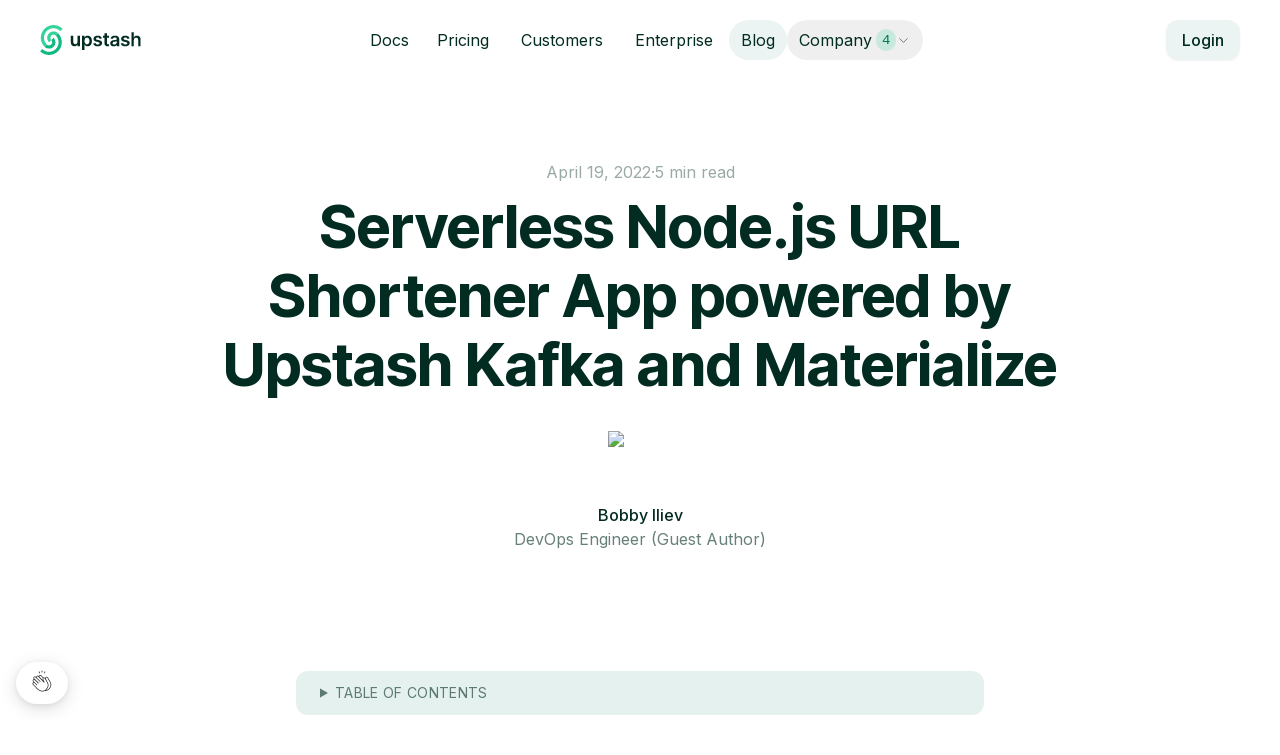

--- FILE ---
content_type: text/html; charset=utf-8
request_url: https://upstash.com/blog/kafka-url-shortener
body_size: 18344
content:
<!DOCTYPE html><html lang="en" class="__variable_f367f3 __variable_a3c0d3 scroll-smooth"><head><meta charSet="utf-8"/><meta name="viewport" content="width=device-width, initial-scale=1"/><link rel="preload" href="/_next/static/media/103fc5fac08dcb15-s.p.woff2" as="font" crossorigin="" type="font/woff2"/><link rel="preload" href="/_next/static/media/e4af272ccee01ff0-s.p.woff2" as="font" crossorigin="" type="font/woff2"/><link rel="preload" as="image" href="https://user-images.githubusercontent.com/21223421/160150800-2d304712-13c1-4d15-910a-9f99b7b33771.png"/><link rel="preload" as="image" href="https://user-images.githubusercontent.com/21223421/160150872-58fca546-5a86-4132-8bb4-a989dc87ba83.gif"/><link rel="preload" as="image" href="https://user-images.githubusercontent.com/21223421/162766444-5b78f011-9f0a-4515-9998-d8836040ddd7.png"/><link rel="stylesheet" href="/_next/static/css/edaf1ecdba129795.css" data-precedence="next"/><link rel="stylesheet" href="/_next/static/css/ea1ca1ce56635143.css" data-precedence="next"/><link rel="stylesheet" href="/_next/static/css/13a9b5ab3ea55ea6.css" data-precedence="next"/><link rel="preload" as="script" fetchPriority="low" href="/_next/static/chunks/webpack-445baa73d6b649d2.js"/><script src="/_next/static/chunks/966564ed-85cf2e6bf48b9b19.js" async=""></script><script src="/_next/static/chunks/7055-30308e89fe08b8dc.js" async=""></script><script src="/_next/static/chunks/main-app-98561e5346980929.js" async=""></script><script src="/_next/static/chunks/47ec7b5a-69db6ab9d000f87e.js" async=""></script><script src="/_next/static/chunks/762-d646f59a74e07a6b.js" async=""></script><script src="/_next/static/chunks/7500-a4a83c4f55d9642b.js" async=""></script><script src="/_next/static/chunks/6218-e9275569a8da05d9.js" async=""></script><script src="/_next/static/chunks/2200-8e777abd6f5171d9.js" async=""></script><script src="/_next/static/chunks/155-e416e47770a4e1a6.js" async=""></script><script src="/_next/static/chunks/6047-382e8d1478027005.js" async=""></script><script src="/_next/static/chunks/app/layout-5adb54b768ee1963.js" async=""></script><script src="/_next/static/chunks/940c3aa4-99f60d70f8cf4997.js" async=""></script><script src="/_next/static/chunks/9191-e9e939cf2633dca3.js" async=""></script><script src="/_next/static/chunks/6651-0a94c1d2fcdbf104.js" async=""></script><script src="/_next/static/chunks/app/blog/%5Bslug%5D/page-a84d490547508122.js" async=""></script><link rel="preload" href="https://www.googletagmanager.com/gtag/js?id=G-QW5KRSTDM0" as="script"/><title>Serverless Node.js URL Shortener App powered by Upstash Kafka and Materialize | Upstash Blog</title><meta name="description" content="Articles and tutorials on serverless technologies from Upstash and community"/><link rel="manifest" href="https://upstash.com/site.webmanifest" crossorigin="use-credentials"/><meta name="keywords" content="redis,vector,qstash,serverless database,global database,serverless vector"/><link rel="canonical" href="https://upstash.com/blog/kafka-url-shortener"/><meta property="og:title" content="Serverless Node.js URL Shortener App powered by Upstash Kafka and Materialize"/><meta property="og:description" content="Articles and tutorials on serverless technologies from Upstash and community"/><meta property="og:url" content="https://website-ijy6xpr3j-upstash.vercel.app/blog/kafka-url-shortener"/><meta property="og:image:type" content="image/png"/><meta property="og:image" content="https://upstash.com/blog/kafka-url-shortener/opengraph-image?e98eef0666234d68"/><meta property="og:image:width" content="1200"/><meta property="og:image:height" content="630"/><meta property="og:type" content="article"/><meta name="twitter:card" content="summary_large_image"/><meta name="twitter:title" content="Serverless Node.js URL Shortener App powered by Upstash Kafka and Materialize"/><meta name="twitter:description" content="Articles and tutorials on serverless technologies from Upstash and community"/><meta name="twitter:image:type" content="image/png"/><meta name="twitter:image" content="https://upstash.com/blog/kafka-url-shortener/twitter-image?e98eef0666234d68"/><meta name="twitter:image:width" content="1200"/><meta name="twitter:image:height" content="630"/><link rel="icon" href="/icons/favicon-32x32.png"/><link rel="apple-touch-icon" href="/icons/apple-touch-icon.png"/><meta name="next-size-adjust"/><script src="/_next/static/chunks/polyfills-42372ed130431b0a.js" noModule=""></script></head><body class="min-h-screen pt-[70px] antialiased md:pt-[80px] text-sm text-text md:text-base bg-bg"><!--$!--><template data-dgst="BAILOUT_TO_CLIENT_SIDE_RENDERING"></template><!--/$--><!--$!--><template data-dgst="BAILOUT_TO_CLIENT_SIDE_RENDERING"></template><!--/$--><header class="fixed inset-x-0 top-0 z-50 hidden bg-transparent md:block"><div class="mx-auto max-w-screen-xl px-6 md:px-10"><div class="flex items-center py-5 md:grid md:grid-cols-6 border-b border-b-white/5"><div class="flex"><a href="/"><svg role="img" height="30" viewBox="0 0 1631 472" fill="none" xmlns="http://www.w3.org/2000/svg"><title>Upstash</title><path d="M0.421875 412.975C78.5269 491.079 205.16 491.079 283.265 412.975C361.369 334.87 361.369 208.237 283.265 130.132L247.909 165.487C306.488 224.066 306.488 319.041 247.909 377.619C189.331 436.198 94.3559 436.198 35.7769 377.619L0.421875 412.975Z" class="fill-emerald-500 dark:fill-emerald-400"></path><path d="M71.1328 342.264C110.185 381.316 173.501 381.316 212.554 342.264C251.606 303.212 251.606 239.895 212.554 200.843L177.199 236.198C196.725 255.724 196.725 287.382 177.199 306.909C157.672 326.435 126.014 326.435 106.488 306.909L71.1328 342.264Z" class="fill-emerald-500 dark:fill-emerald-400"></path><path d="M353.974 59.421C275.869 -18.6835 149.236 -18.6835 71.1315 59.421C-6.97352 137.526 -6.97352 264.159 71.1315 342.264L106.486 306.909C47.9085 248.33 47.9085 153.355 106.486 94.777C165.065 36.198 260.04 36.198 318.618 94.777L353.974 59.421Z" class="fill-emerald-400 dark:fill-emerald-300"></path><path d="M283.264 130.132C244.212 91.08 180.894 91.08 141.842 130.132C102.789 169.185 102.789 232.501 141.842 271.553L177.197 236.198C157.671 216.672 157.671 185.014 177.197 165.487C196.723 145.961 228.381 145.961 247.908 165.487L283.264 130.132Z" class="fill-emerald-400 dark:fill-emerald-300"></path><path d="M588.112 264.179C588.112 289.108 570.321 301.466 553.276 301.466C534.739 301.466 522.381 288.362 522.381 267.588V169.364H483.815V273.554C483.815 312.865 506.188 335.131 538.361 335.131C562.864 335.131 580.122 322.24 587.58 303.916H589.284V333H626.678V169.364H588.112V264.179ZM660.335 394.364H698.9V307.219H700.498C706.571 319.151 719.248 335.876 747.373 335.876C785.939 335.876 814.809 305.301 814.809 251.395C814.809 196.849 785.086 167.233 747.267 167.233C718.396 167.233 706.358 184.598 700.498 196.423H698.261V169.364H660.335V394.364ZM698.154 251.182C698.154 219.435 711.791 198.874 736.613 198.874C762.288 198.874 775.498 220.713 775.498 251.182C775.498 281.864 762.075 304.236 736.613 304.236C712.004 304.236 698.154 282.929 698.154 251.182ZM971.167 212.616C965.841 184.918 943.681 167.233 905.329 167.233C865.912 167.233 839.065 186.622 839.172 216.878C839.065 240.741 853.767 256.509 885.194 263.007L913.106 268.866C928.127 272.169 935.159 278.241 935.159 287.51C935.159 298.696 923.014 307.112 904.69 307.112C887.005 307.112 875.5 299.442 872.197 284.74L834.591 288.362C839.385 318.405 864.633 336.196 904.797 336.196C945.706 336.196 974.576 314.996 974.683 283.994C974.576 260.663 959.555 246.388 928.66 239.676L900.748 233.71C884.129 229.982 877.524 224.229 877.63 214.747C877.524 203.668 889.775 195.997 905.862 195.997C923.653 195.997 933.028 205.692 936.011 216.452L971.167 212.616ZM1082.19 169.364H1049.92V130.159H1011.35V169.364H988.125V199.193H1011.35V290.173C1011.14 320.962 1033.51 336.089 1062.49 335.237C1073.46 334.918 1081.02 332.787 1085.18 331.402L1078.68 301.253C1076.55 301.786 1072.18 302.744 1067.39 302.744C1057.69 302.744 1049.92 299.335 1049.92 283.781V199.193H1082.19V169.364ZM1155.54 336.303C1181.21 336.303 1196.55 324.264 1203.58 310.521H1204.86V333H1241.94V223.483C1241.94 180.23 1206.67 167.233 1175.46 167.233C1141.05 167.233 1114.63 182.574 1106.1 212.403L1142.11 217.517C1145.95 206.331 1156.81 196.743 1175.67 196.743C1193.57 196.743 1203.37 205.905 1203.37 221.991V222.631C1203.37 233.71 1191.76 234.243 1162.89 237.332C1131.14 240.741 1100.78 250.223 1100.78 287.084C1100.78 319.257 1124.32 336.303 1155.54 336.303ZM1165.55 307.964C1149.46 307.964 1137.96 300.614 1137.96 286.445C1137.96 271.636 1150.85 265.457 1168.11 263.007C1178.23 261.622 1198.47 259.065 1203.48 255.017V274.3C1203.48 292.517 1188.77 307.964 1165.55 307.964ZM1404.05 212.616C1398.72 184.918 1376.56 167.233 1338.21 167.233C1298.79 167.233 1271.94 186.622 1272.05 216.878C1271.94 240.741 1286.65 256.509 1318.07 263.007L1345.99 268.866C1361.01 272.169 1368.04 278.241 1368.04 287.51C1368.04 298.696 1355.89 307.112 1337.57 307.112C1319.88 307.112 1308.38 299.442 1305.08 284.74L1267.47 288.362C1272.26 318.405 1297.51 336.196 1337.68 336.196C1378.58 336.196 1407.46 314.996 1407.56 283.994C1407.46 260.663 1392.43 246.388 1361.54 239.676L1333.63 233.71C1317.01 229.982 1310.4 224.229 1310.51 214.747C1310.4 203.668 1322.65 195.997 1338.74 195.997C1356.53 195.997 1365.91 205.692 1368.89 216.452L1404.05 212.616ZM1471.93 237.119C1471.93 213.469 1486.63 199.832 1507.3 199.832C1527.54 199.832 1539.47 212.723 1539.47 234.776V333H1578.04V228.81C1578.04 189.286 1555.66 167.233 1521.68 167.233C1496.54 167.233 1480.56 178.632 1472.99 197.169H1471.08V114.818H1433.36V333H1471.93V237.119Z" class="fill-text"></path></svg></a></div><div class="col-span-4"><nav aria-label="Main" data-orientation="horizontal" dir="ltr" class="relative z-50 flex w-full items-center justify-center"><div style="position:relative"><ul data-orientation="horizontal" class="flex items-center gap-1" dir="ltr"><li><a class="flex select-none items-center gap-0.5 rounded-full px-3 py-2 text-text-mute hover:bg-white/5 hover:text-primary-text" data-radix-collection-item="" href="/docs">Docs</a></li><li><a class="flex select-none items-center gap-0.5 rounded-full px-4 py-2 text-text-mute hover:bg-white/5 hover:text-primary-text" data-radix-collection-item="" href="/pricing">Pricing</a></li><li><a class="flex select-none items-center gap-0.5 rounded-full px-4 py-2 text-text-mute hover:bg-white/5 hover:text-primary-text" data-radix-collection-item="" href="/customers">Customers</a></li><li><a class="flex select-none items-center gap-0.5 rounded-full px-4 py-2 text-text-mute hover:bg-white/5 hover:text-primary-text" data-radix-collection-item="" href="/enterprise">Enterprise</a></li><li><a class="flex select-none items-center gap-0.5 rounded-full px-3 py-2 hover:bg-white/5 hover:text-primary-text bg-bg-mute text-primary-text" data-radix-collection-item="" href="/blog">Blog</a></li><li><button id="radix-:R18sq:-trigger-radix-:Rcn8sq:" data-state="closed" aria-expanded="false" aria-controls="radix-:R18sq:-content-radix-:Rcn8sq:" class="group flex select-none items-center gap-0.5 rounded-full px-3 py-2 text-text-mute hover:bg-white/5 hover:text-primary-text data-[state=open]:bg-white/5 data-[state=open]:text-primary-text" data-radix-collection-item="">Company<!-- --> <span class="ml-1 flex items-center rounded-full bg-emerald-400/20 px-1.5 py-1 font-mono text-sm leading-none text-emerald-700 dark:text-primary">4</span><svg xmlns="http://www.w3.org/2000/svg" width="15" height="15" viewBox="0 0 24 24" fill="none" stroke="currentColor" stroke-width="1.5" stroke-linecap="round" stroke-linejoin="round" class="tabler-icon tabler-icon-chevron-down duration opacity-60 transition-transform ease-in group-data-[state=open]:-rotate-180"><path d="M6 9l6 6l6 -6"></path></svg></button></li></ul></div><div class="perspective-[2000px] absolute left-20 right-0 top-full flex w-full justify-center"></div></nav></div><div class="flex justify-end"><a target="_self" href="https://console.upstash.com" type="button" class="inline-flex items-center gap-2 px-4 py-2 rounded-xl font-medium transition hover:shadow-sm bg-bg-mute shadow-sm text-primary-text hover:bg-emerald-700/20 disabled:bg-white/5 disabled:text-zinc-50">Login</a></div></div></div></header><header class="fixed inset-x-0 top-0 z-50 md:hidden border-b border-b-white/5"><div class="mx-auto max-w-screen-xl px-6 md:px-10"><div class="flex items-center justify-between py-4"><div class="flex"><a href="/"><svg role="img" height="30" viewBox="0 0 1631 472" fill="none" xmlns="http://www.w3.org/2000/svg"><title>Upstash</title><path d="M0.421875 412.975C78.5269 491.079 205.16 491.079 283.265 412.975C361.369 334.87 361.369 208.237 283.265 130.132L247.909 165.487C306.488 224.066 306.488 319.041 247.909 377.619C189.331 436.198 94.3559 436.198 35.7769 377.619L0.421875 412.975Z" class="fill-emerald-500 dark:fill-emerald-400"></path><path d="M71.1328 342.264C110.185 381.316 173.501 381.316 212.554 342.264C251.606 303.212 251.606 239.895 212.554 200.843L177.199 236.198C196.725 255.724 196.725 287.382 177.199 306.909C157.672 326.435 126.014 326.435 106.488 306.909L71.1328 342.264Z" class="fill-emerald-500 dark:fill-emerald-400"></path><path d="M353.974 59.421C275.869 -18.6835 149.236 -18.6835 71.1315 59.421C-6.97352 137.526 -6.97352 264.159 71.1315 342.264L106.486 306.909C47.9085 248.33 47.9085 153.355 106.486 94.777C165.065 36.198 260.04 36.198 318.618 94.777L353.974 59.421Z" class="fill-emerald-400 dark:fill-emerald-300"></path><path d="M283.264 130.132C244.212 91.08 180.894 91.08 141.842 130.132C102.789 169.185 102.789 232.501 141.842 271.553L177.197 236.198C157.671 216.672 157.671 185.014 177.197 165.487C196.723 145.961 228.381 145.961 247.908 165.487L283.264 130.132Z" class="fill-emerald-400 dark:fill-emerald-300"></path><path d="M588.112 264.179C588.112 289.108 570.321 301.466 553.276 301.466C534.739 301.466 522.381 288.362 522.381 267.588V169.364H483.815V273.554C483.815 312.865 506.188 335.131 538.361 335.131C562.864 335.131 580.122 322.24 587.58 303.916H589.284V333H626.678V169.364H588.112V264.179ZM660.335 394.364H698.9V307.219H700.498C706.571 319.151 719.248 335.876 747.373 335.876C785.939 335.876 814.809 305.301 814.809 251.395C814.809 196.849 785.086 167.233 747.267 167.233C718.396 167.233 706.358 184.598 700.498 196.423H698.261V169.364H660.335V394.364ZM698.154 251.182C698.154 219.435 711.791 198.874 736.613 198.874C762.288 198.874 775.498 220.713 775.498 251.182C775.498 281.864 762.075 304.236 736.613 304.236C712.004 304.236 698.154 282.929 698.154 251.182ZM971.167 212.616C965.841 184.918 943.681 167.233 905.329 167.233C865.912 167.233 839.065 186.622 839.172 216.878C839.065 240.741 853.767 256.509 885.194 263.007L913.106 268.866C928.127 272.169 935.159 278.241 935.159 287.51C935.159 298.696 923.014 307.112 904.69 307.112C887.005 307.112 875.5 299.442 872.197 284.74L834.591 288.362C839.385 318.405 864.633 336.196 904.797 336.196C945.706 336.196 974.576 314.996 974.683 283.994C974.576 260.663 959.555 246.388 928.66 239.676L900.748 233.71C884.129 229.982 877.524 224.229 877.63 214.747C877.524 203.668 889.775 195.997 905.862 195.997C923.653 195.997 933.028 205.692 936.011 216.452L971.167 212.616ZM1082.19 169.364H1049.92V130.159H1011.35V169.364H988.125V199.193H1011.35V290.173C1011.14 320.962 1033.51 336.089 1062.49 335.237C1073.46 334.918 1081.02 332.787 1085.18 331.402L1078.68 301.253C1076.55 301.786 1072.18 302.744 1067.39 302.744C1057.69 302.744 1049.92 299.335 1049.92 283.781V199.193H1082.19V169.364ZM1155.54 336.303C1181.21 336.303 1196.55 324.264 1203.58 310.521H1204.86V333H1241.94V223.483C1241.94 180.23 1206.67 167.233 1175.46 167.233C1141.05 167.233 1114.63 182.574 1106.1 212.403L1142.11 217.517C1145.95 206.331 1156.81 196.743 1175.67 196.743C1193.57 196.743 1203.37 205.905 1203.37 221.991V222.631C1203.37 233.71 1191.76 234.243 1162.89 237.332C1131.14 240.741 1100.78 250.223 1100.78 287.084C1100.78 319.257 1124.32 336.303 1155.54 336.303ZM1165.55 307.964C1149.46 307.964 1137.96 300.614 1137.96 286.445C1137.96 271.636 1150.85 265.457 1168.11 263.007C1178.23 261.622 1198.47 259.065 1203.48 255.017V274.3C1203.48 292.517 1188.77 307.964 1165.55 307.964ZM1404.05 212.616C1398.72 184.918 1376.56 167.233 1338.21 167.233C1298.79 167.233 1271.94 186.622 1272.05 216.878C1271.94 240.741 1286.65 256.509 1318.07 263.007L1345.99 268.866C1361.01 272.169 1368.04 278.241 1368.04 287.51C1368.04 298.696 1355.89 307.112 1337.57 307.112C1319.88 307.112 1308.38 299.442 1305.08 284.74L1267.47 288.362C1272.26 318.405 1297.51 336.196 1337.68 336.196C1378.58 336.196 1407.46 314.996 1407.56 283.994C1407.46 260.663 1392.43 246.388 1361.54 239.676L1333.63 233.71C1317.01 229.982 1310.4 224.229 1310.51 214.747C1310.4 203.668 1322.65 195.997 1338.74 195.997C1356.53 195.997 1365.91 205.692 1368.89 216.452L1404.05 212.616ZM1471.93 237.119C1471.93 213.469 1486.63 199.832 1507.3 199.832C1527.54 199.832 1539.47 212.723 1539.47 234.776V333H1578.04V228.81C1578.04 189.286 1555.66 167.233 1521.68 167.233C1496.54 167.233 1480.56 178.632 1472.99 197.169H1471.08V114.818H1433.36V333H1471.93V237.119Z" class="fill-text"></path></svg></a></div><button type="button" class="flex items-center justify-center p-2 opacity-70"><svg xmlns="http://www.w3.org/2000/svg" stroke-linecap="round" stroke-linejoin="round" stroke-width="1.5" fill="none" stroke="currentColor" viewBox="0 0 24 24" width="1em" height="1em" class="inline-flex shrink-0 text-3xl" role="icon"><title>Expand menu</title><line x1="4" y1="8" x2="20" y2="8"></line><line x1="4" y1="16" x2="20" y2="16"></line></svg></button><nav class="absolute inset-x-0 top-full z-10 mt-px flex-col p-6 bg-bg shadow-2xl hidden"><div class="flex flex-col divide-y divide-black/5 dark:divide-white/5"><a class="flex items-center gap-2 py-4 font-display text-lg font-medium" href="/docs">Docs</a><a class="flex items-center gap-2 py-4 font-display text-lg font-medium" href="/pricing">Pricing</a><a class="flex items-center gap-2 py-4 font-display text-lg font-medium" href="/customers">Customers</a><a class="flex items-center gap-2 py-4 font-display text-lg font-medium" href="/enterprise">Enterprise</a><a class="flex items-center gap-2 py-4 font-display text-lg font-medium" href="/blog">Blog</a><a class="flex items-center gap-2 py-4 font-display text-lg font-medium" href="/about">About</a><a class="flex items-center gap-2 py-4 font-display text-lg font-medium" href="/careers">Careers<span class="flex items-center rounded-full bg-emerald-300/20 px-1.5 py-1 font-mono text-sm leading-none text-primary">4</span></a><a class="flex items-center gap-2 py-4 font-display text-lg font-medium" href="/open-source">Open-Source Program</a><a class="flex items-center gap-2 py-4 font-display text-lg font-medium" href="/contact">Contact Us</a></div><a href="https://console.upstash.com" type="button" class="inline-flex items-center gap-2 px-4 py-2 rounded-xl font-medium transition hover:shadow-sm bg-primary text-white hover:bg-primary-text disabled:bg-white/5 disabled:text-zinc-50 my-6">Login</a></nav></div></div></header><div class="pb-20"><main class="relative z-0"><div class="absolute left-1/2 top-0 -z-10 w-full -translate-x-1/2 md:top-0 h-[200px] md:h-[400px] rounded-[100%] bg-primary opacity-10 blur-[60px] md:blur-[90px] pointer-events-none"></div><article><header class="py-20 text-center"><div class="mx-auto px-6 md:px-10 max-w-screen-lg"><div class="flex flex-wrap items-center justify-center gap-2 opacity-40"><time dateTime="2022-04-19">April 19, 2022</time><span>·</span><span>5 min read</span></div><h1 class="mx-4 mt-2 text-balance font-display text-4xl font-bold !leading-title md:text-6xl">Serverless Node.js URL Shortener App powered by Upstash Kafka and Materialize</h1><div class="mt-8 flex flex-col items-center justify-center gap-8 md:flex-row"><div class="flex flex-col items-center"><img alt="Bobby Iliev" loading="lazy" width="64" height="64" decoding="async" data-nimg="1" class="aspect-square shrink-0 rounded-full object-cover" style="color:transparent" srcSet="/_next/image?url=%2Fauthors%2Fbobby.jpg&amp;w=64&amp;q=75 1x, /_next/image?url=%2Fauthors%2Fbobby.jpg&amp;w=128&amp;q=75 2x" src="/_next/image?url=%2Fauthors%2Fbobby.jpg&amp;w=128&amp;q=75"/><a class="mt-2 font-medium hover:underline" href="/blog/author/bobby">Bobby Iliev</a><span class="opacity-60">DevOps Engineer (Guest Author)</span></div></div></div></header><div class="relative z-0 pt-10"><div class="absolute inset-x-0 top-0 -z-10 h-[800px] bg-gradient-to-b to-bg from-black/3 dark:from-white/3"></div><div class="mx-auto px-6 md:px-10 max-w-screen-md"><div class="post leading-p"><details class="group mb-10 rounded-xl bg-emerald-700/10 dark:bg-white/3" role="navigation" aria-label="Table of contents"><summary class="flex items-center px-6 py-3 select-none list-none text-sm uppercase tracking-wide opacity-60">Table of contents</summary><div class="p-6 pt-0"><ul class="list-inside list-disc space-y-2"><ol class="toc-level toc-level-1"><li class="toc-item toc-item-h2"><a class="toc-link toc-link-h2" href="#app-structure">App structure</a></li><li class="toc-item toc-item-h2"><a class="toc-link toc-link-h2" href="#diagram">Diagram</a></li><li class="toc-item toc-item-h2"><a class="toc-link toc-link-h2" href="#demo">Demo</a></li><li class="toc-item toc-item-h2"><a class="toc-link toc-link-h2" href="#prerequisites">Prerequisites</a></li><li class="toc-item toc-item-h2"><a class="toc-link toc-link-h2" href="#running-this-demo">Running this demo</a></li><li class="toc-item toc-item-h2"><a class="toc-link toc-link-h2" href="#setup-materialize">Setup Materialize</a><ol class="toc-level toc-level-2"><li class="toc-item toc-item-h3"><a class="toc-link toc-link-h3" href="#create-a-kafka-source">Create a Kafka Source</a></li></ol></li><li class="toc-item toc-item-h2"><a class="toc-link toc-link-h2" href="#display-the-results-in-metabase">Display the results in Metabase</a></li><li class="toc-item toc-item-h2"><a class="toc-link toc-link-h2" href="#conclusion">Conclusion</a></li></ol></ul></div></details><p>This is a Node.js URL shortener app that uses <a href="https://www.cloudflare.com/workers/">Cloudflare Workers</a>.</p>
<p>The app is powered by <a href="https://www.cloudflare.com/workers/">Cloudflare Workers</a> and <a href="https://upstash.com/">Upstash</a> Redis® for storing data and Kafka for storing the click events along with <a href="https://materialize.com/">Materialize</a> for real-time data analytics.</p>
<p><a href="https://upstash.com/">Upstash</a> offers Serverless, Low latency, and pay-as-you-go solutions for Kafka and Redis.</p>
<p><a href="https://materialize.com">Materialize</a> is a streaming database for real-time applications. Materialize accepts input data from a variety of streaming sources (like Kafka), data stores and databases (like S3 and Postgres), and files (like CSV and JSON), and lets you query them using SQL.</p>
<h2 id="app-structure">App structure</h2>
<p>The demo app has the following structure:</p>
<ul>
<li>A serverless Cloudflare Worker that lets you add short links and redirect them to other URLs.</li>
<li>All data is stored in Upstash serverless Redis® cluster as key-value pairs (short link -&gt; long link).</li>
<li>Every time you visit a short link, it triggers an event and stores it in Upstash Kafka.</li>
<li>We then get the data from Upstash Kafka and analyze it in Materialize in real-time.</li>
</ul>
<p>A demo of the app can be found here:</p>
<p><a href="https://cf-url-shortener.bobbyiliev.workers.dev/admin">https://cf-url-shortener.bobbyiliev.workers.dev/admin</a></p>
<h2 id="diagram">Diagram</h2>
<p>The following is a diagram of the app structure:</p>
<p><img class="mx-auto block rounded-xl" alt="Diagram of Upstash and Materialize demo" src="https://user-images.githubusercontent.com/21223421/160150800-2d304712-13c1-4d15-910a-9f99b7b33771.png"/></p>
<h2 id="demo">Demo</h2>
<p>Here is a quick demo of how the app works:</p>
<p><img class="mx-auto block rounded-xl" alt="mz-upstash-demo" src="https://user-images.githubusercontent.com/21223421/160150872-58fca546-5a86-4132-8bb4-a989dc87ba83.gif"/></p>
<h2 id="prerequisites">Prerequisites</h2>
<p>Before you get started, you need to make sure that you have the following</p>
<ul>
<li>A Redis® cluster and a Kafka cluster in Upstash.</li>
<li>A Kafka topic in Upstash called <code>visits-log</code>.</li>
<li>The Cloudflare CLI tool called <code>wrangler</code> on your local machine as described <a href="https://developers.cloudflare.com/workers/cli-wrangler/install-update/">here</a></li>
<li>A Materialize instance running on your local machine as described <a href="https://materialize.com/docs/install/">here</a> or a <a href="https://cloud.materialize.com/deployments">Materialize Cloud instance</a>.</li>
</ul>
<h2 id="running-this-demo">Running this demo</h2>
<p>Once you have all the prerequisites, you can proceed with the following steps:</p>
<ul>
<li>Clone the repository and run the following command:</li>
</ul>
<figure data-rehype-pretty-code-figure=""><div style="background-color:#1b1e28;color:#a6accd" tabindex="0" data-language="shell" data-theme="poimandres" class="relative"><button class="absolute right-5 top-5 flex items-center justify-center p-2 cursor-pointer rounded-md bg-white/5 text-white/60"><svg xmlns="http://www.w3.org/2000/svg" width="16" height="16" viewBox="0 0 24 24" fill="none" stroke="currentColor" stroke-width="2" stroke-linecap="round" stroke-linejoin="round" class="tabler-icon tabler-icon-copy "><path d="M7 7m0 2.667a2.667 2.667 0 0 1 2.667 -2.667h8.666a2.667 2.667 0 0 1 2.667 2.667v8.666a2.667 2.667 0 0 1 -2.667 2.667h-8.666a2.667 2.667 0 0 1 -2.667 -2.667z"></path><path d="M4.012 16.737a2.005 2.005 0 0 1 -1.012 -1.737v-10c0 -1.1 .9 -2 2 -2h10c.75 0 1.158 .385 1.5 1"></path></svg></button><pre style="background-color:#1b1e28;color:#a6accd" tabindex="0" data-language="shell" data-theme="poimandres" class=""><code data-language="shell" data-theme="poimandres" style="display:grid"><span data-line=""><span style="color:#91B4D5">git</span><span style="color:#ADD7FF"> clone</span><span style="color:#ADD7FF"> https://github.com/bobbyiliev/cf-url-shortener.git</span></span></code></pre></div></figure>
<ul>
<li>Access the directory:</li>
</ul>
<figure data-rehype-pretty-code-figure=""><div style="background-color:#1b1e28;color:#a6accd" tabindex="0" data-language="shell" data-theme="poimandres" class="relative"><button class="absolute right-5 top-5 flex items-center justify-center p-2 cursor-pointer rounded-md bg-white/5 text-white/60"><svg xmlns="http://www.w3.org/2000/svg" width="16" height="16" viewBox="0 0 24 24" fill="none" stroke="currentColor" stroke-width="2" stroke-linecap="round" stroke-linejoin="round" class="tabler-icon tabler-icon-copy "><path d="M7 7m0 2.667a2.667 2.667 0 0 1 2.667 -2.667h8.666a2.667 2.667 0 0 1 2.667 2.667v8.666a2.667 2.667 0 0 1 -2.667 2.667h-8.666a2.667 2.667 0 0 1 -2.667 -2.667z"></path><path d="M4.012 16.737a2.005 2.005 0 0 1 -1.012 -1.737v-10c0 -1.1 .9 -2 2 -2h10c.75 0 1.158 .385 1.5 1"></path></svg></button><pre style="background-color:#1b1e28;color:#a6accd" tabindex="0" data-language="shell" data-theme="poimandres" class=""><code data-language="shell" data-theme="poimandres" style="display:grid"><span data-line=""><span style="color:#91B4D5">cd</span><span style="color:#ADD7FF"> cf-url-shortener</span></span></code></pre></div></figure>
<ul>
<li>Install the <code>npm</code> dependencies:</li>
</ul>
<figure data-rehype-pretty-code-figure=""><div style="background-color:#1b1e28;color:#a6accd" tabindex="0" data-language="shell" data-theme="poimandres" class="relative"><button class="absolute right-5 top-5 flex items-center justify-center p-2 cursor-pointer rounded-md bg-white/5 text-white/60"><svg xmlns="http://www.w3.org/2000/svg" width="16" height="16" viewBox="0 0 24 24" fill="none" stroke="currentColor" stroke-width="2" stroke-linecap="round" stroke-linejoin="round" class="tabler-icon tabler-icon-copy "><path d="M7 7m0 2.667a2.667 2.667 0 0 1 2.667 -2.667h8.666a2.667 2.667 0 0 1 2.667 2.667v8.666a2.667 2.667 0 0 1 -2.667 2.667h-8.666a2.667 2.667 0 0 1 -2.667 -2.667z"></path><path d="M4.012 16.737a2.005 2.005 0 0 1 -1.012 -1.737v-10c0 -1.1 .9 -2 2 -2h10c.75 0 1.158 .385 1.5 1"></path></svg></button><pre style="background-color:#1b1e28;color:#a6accd" tabindex="0" data-language="shell" data-theme="poimandres" class=""><code data-language="shell" data-theme="poimandres" style="display:grid"><span data-line=""><span style="color:#91B4D5">npm</span><span style="color:#ADD7FF"> install</span></span></code></pre></div></figure>
<ul>
<li>Run the <code>wrangler</code> command to authenticate with Cloudflare:</li>
</ul>
<figure data-rehype-pretty-code-figure=""><div style="background-color:#1b1e28;color:#a6accd" tabindex="0" data-language="shell" data-theme="poimandres" class="relative"><button class="absolute right-5 top-5 flex items-center justify-center p-2 cursor-pointer rounded-md bg-white/5 text-white/60"><svg xmlns="http://www.w3.org/2000/svg" width="16" height="16" viewBox="0 0 24 24" fill="none" stroke="currentColor" stroke-width="2" stroke-linecap="round" stroke-linejoin="round" class="tabler-icon tabler-icon-copy "><path d="M7 7m0 2.667a2.667 2.667 0 0 1 2.667 -2.667h8.666a2.667 2.667 0 0 1 2.667 2.667v8.666a2.667 2.667 0 0 1 -2.667 2.667h-8.666a2.667 2.667 0 0 1 -2.667 -2.667z"></path><path d="M4.012 16.737a2.005 2.005 0 0 1 -1.012 -1.737v-10c0 -1.1 .9 -2 2 -2h10c.75 0 1.158 .385 1.5 1"></path></svg></button><pre style="background-color:#1b1e28;color:#a6accd" tabindex="0" data-language="shell" data-theme="poimandres" class=""><code data-language="shell" data-theme="poimandres" style="display:grid"><span data-line=""><span style="color:#91B4D5">wrangler</span><span style="color:#ADD7FF"> login</span></span></code></pre></div></figure>
<ul>
<li>Then in the <code>wrangler.toml</code> file, update the <code>account_id</code> to match your Cloudflare account ID:</li>
</ul>
<figure data-rehype-pretty-code-figure=""><div style="background-color:#1b1e28;color:#a6accd" tabindex="0" data-language="toml" data-theme="poimandres" class="relative"><button class="absolute right-5 top-5 flex items-center justify-center p-2 cursor-pointer rounded-md bg-white/5 text-white/60"><svg xmlns="http://www.w3.org/2000/svg" width="16" height="16" viewBox="0 0 24 24" fill="none" stroke="currentColor" stroke-width="2" stroke-linecap="round" stroke-linejoin="round" class="tabler-icon tabler-icon-copy "><path d="M7 7m0 2.667a2.667 2.667 0 0 1 2.667 -2.667h8.666a2.667 2.667 0 0 1 2.667 2.667v8.666a2.667 2.667 0 0 1 -2.667 2.667h-8.666a2.667 2.667 0 0 1 -2.667 -2.667z"></path><path d="M4.012 16.737a2.005 2.005 0 0 1 -1.012 -1.737v-10c0 -1.1 .9 -2 2 -2h10c.75 0 1.158 .385 1.5 1"></path></svg></button><pre style="background-color:#1b1e28;color:#a6accd" tabindex="0" data-language="toml" data-theme="poimandres" class=""><code data-language="toml" data-theme="poimandres" style="display:grid"><span data-line=""><span style="color:#E4F0FB">account_id</span><span style="color:#A6ACCD"> = </span><span style="color:#A6ACCD">&quot;</span><span style="color:#5DE4C7">YOUR_ACCOUNT_ID_HERE</span><span style="color:#A6ACCD">&quot;</span></span></code></pre></div></figure>
<ul>
<li>Set the following secrets in Cloudflare using the <code>wrangler</code> tool:</li>
</ul>
<figure data-rehype-pretty-code-figure=""><div style="background-color:#1b1e28;color:#a6accd" tabindex="0" data-language="shell" data-theme="poimandres" class="relative"><button class="absolute right-5 top-5 flex items-center justify-center p-2 cursor-pointer rounded-md bg-white/5 text-white/60"><svg xmlns="http://www.w3.org/2000/svg" width="16" height="16" viewBox="0 0 24 24" fill="none" stroke="currentColor" stroke-width="2" stroke-linecap="round" stroke-linejoin="round" class="tabler-icon tabler-icon-copy "><path d="M7 7m0 2.667a2.667 2.667 0 0 1 2.667 -2.667h8.666a2.667 2.667 0 0 1 2.667 2.667v8.666a2.667 2.667 0 0 1 -2.667 2.667h-8.666a2.667 2.667 0 0 1 -2.667 -2.667z"></path><path d="M4.012 16.737a2.005 2.005 0 0 1 -1.012 -1.737v-10c0 -1.1 .9 -2 2 -2h10c.75 0 1.158 .385 1.5 1"></path></svg></button><pre style="background-color:#1b1e28;color:#a6accd" tabindex="0" data-language="shell" data-theme="poimandres" class=""><code data-language="shell" data-theme="poimandres" style="display:grid"><span data-line=""><span style="color:#91B4D5">wrangler</span><span style="color:#ADD7FF"> secret</span><span style="color:#ADD7FF"> put</span><span style="color:#ADD7FF"> UPSTASH_REDIS_REST_URL</span></span>
<span data-line=""><span style="color:#91B4D5">wrangler</span><span style="color:#ADD7FF"> secret</span><span style="color:#ADD7FF"> put</span><span style="color:#ADD7FF"> UPSTASH_REDIS_REST_TOKEN</span></span>
<span data-line=""><span style="color:#91B4D5">wrangler</span><span style="color:#ADD7FF"> secret</span><span style="color:#ADD7FF"> put</span><span style="color:#ADD7FF"> UPSTASH_KAFKA_REST_URL</span></span>
<span data-line=""><span style="color:#91B4D5">wrangler</span><span style="color:#ADD7FF"> secret</span><span style="color:#ADD7FF"> put</span><span style="color:#ADD7FF"> UPSTASH_KAFKA_REST_USERNAME</span></span>
<span data-line=""><span style="color:#91B4D5">wrangler</span><span style="color:#ADD7FF"> secret</span><span style="color:#ADD7FF"> put</span><span style="color:#ADD7FF"> UPSTASH_KAFKA_REST_PASSWORD</span></span></code></pre></div></figure>
<blockquote>
<p>Make sure to use the <strong>REST API URLs</strong> and not the Broker details.</p>
</blockquote>
<ul>
<li>Run the following command to deploy the CF Worker:</li>
</ul>
<figure data-rehype-pretty-code-figure=""><div style="background-color:#1b1e28;color:#a6accd" tabindex="0" data-language="shell" data-theme="poimandres" class="relative"><button class="absolute right-5 top-5 flex items-center justify-center p-2 cursor-pointer rounded-md bg-white/5 text-white/60"><svg xmlns="http://www.w3.org/2000/svg" width="16" height="16" viewBox="0 0 24 24" fill="none" stroke="currentColor" stroke-width="2" stroke-linecap="round" stroke-linejoin="round" class="tabler-icon tabler-icon-copy "><path d="M7 7m0 2.667a2.667 2.667 0 0 1 2.667 -2.667h8.666a2.667 2.667 0 0 1 2.667 2.667v8.666a2.667 2.667 0 0 1 -2.667 2.667h-8.666a2.667 2.667 0 0 1 -2.667 -2.667z"></path><path d="M4.012 16.737a2.005 2.005 0 0 1 -1.012 -1.737v-10c0 -1.1 .9 -2 2 -2h10c.75 0 1.158 .385 1.5 1"></path></svg></button><pre style="background-color:#1b1e28;color:#a6accd" tabindex="0" data-language="shell" data-theme="poimandres" class=""><code data-language="shell" data-theme="poimandres" style="display:grid"><span data-line=""><span style="color:#91B4D5">wrangler</span><span style="color:#ADD7FF"> deploy</span></span></code></pre></div></figure>
<p>With the CF Worker deployed, you can visit the admin URL where you can add short links and redirect them to other URLs.</p>
<h2 id="setup-materialize">Setup Materialize</h2>
<p>Once you&#x27;ve deployed the CF Worker, you can set up Materialize to analyze the data in Upstash Kafka in real-time.</p>
<p>Start by creating a new Materialize instance in Materialize Cloud:</p>
<ul>
<li><a href="https://materialize.com/docs/cloud/get-started-with-cloud/">https://materialize.com/docs/cloud/get-started-with-cloud/</a></li>
</ul>
<p>Or alternatively, you can install Materialize locally:</p>
<ul>
<li><a href="https://materialize.com/docs/install/">https://materialize.com/docs/install/</a></li>
</ul>
<p>After you&#x27;ve created the instance, you can connect to it using the <code>psql</code> command as shown in the docs.</p>
<h3 id="create-a-kafka-source">Create a <a href="https://materialize.com/docs/sql/create-source/kafka/">Kafka Source</a></h3>
<p>The <code>CREATE SOURCE</code> statements allow you to connect Materialize to an external Kafka data source and lets you interact with its data as if the data were in a SQL table.</p>
<p>To create a new Kafka source in Materialize run the following statement:</p>
<figure data-rehype-pretty-code-figure=""><div style="background-color:#1b1e28;color:#a6accd" tabindex="0" data-language="sql" data-theme="poimandres" class="relative"><button class="absolute right-5 top-5 flex items-center justify-center p-2 cursor-pointer rounded-md bg-white/5 text-white/60"><svg xmlns="http://www.w3.org/2000/svg" width="16" height="16" viewBox="0 0 24 24" fill="none" stroke="currentColor" stroke-width="2" stroke-linecap="round" stroke-linejoin="round" class="tabler-icon tabler-icon-copy "><path d="M7 7m0 2.667a2.667 2.667 0 0 1 2.667 -2.667h8.666a2.667 2.667 0 0 1 2.667 2.667v8.666a2.667 2.667 0 0 1 -2.667 2.667h-8.666a2.667 2.667 0 0 1 -2.667 -2.667z"></path><path d="M4.012 16.737a2.005 2.005 0 0 1 -1.012 -1.737v-10c0 -1.1 .9 -2 2 -2h10c.75 0 1.158 .385 1.5 1"></path></svg></button><pre style="background-color:#1b1e28;color:#a6accd" tabindex="0" data-language="sql" data-theme="poimandres" class=""><code data-language="sql" data-theme="poimandres" style="display:grid"><span data-line=""><span style="color:#5DE4C7">CREATE</span><span style="color:#A6ACCD"> SOURCE click_stats</span></span>
<span data-line=""><span style="color:#5DE4C7">  FROM</span><span style="color:#A6ACCD"> KAFKA </span><span style="color:#5DE4C7">BROKER</span><span style="color:#A6ACCD"> &#x27;</span><span style="color:#5DE4C7">UPSTASH_KAFKA_BROKER_URL</span><span style="color:#A6ACCD">&#x27;</span><span style="color:#A6ACCD"> TOPIC </span><span style="color:#A6ACCD">&#x27;</span><span style="color:#5DE4C7">visits-log</span><span style="color:#A6ACCD">&#x27;</span></span>
<span data-line=""><span style="color:#5DE4C7">  WITH</span><span style="color:#A6ACCD"> (</span></span>
<span data-line=""><span style="color:#A6ACCD">      security_protocol </span><span style="color:#91B4D5">=</span><span style="color:#A6ACCD"> &#x27;</span><span style="color:#5DE4C7">SASL_SSL</span><span style="color:#A6ACCD">&#x27;</span><span style="color:#A6ACCD">,</span></span>
<span data-line=""><span style="color:#A6ACCD">      sasl_mechanisms </span><span style="color:#91B4D5">=</span><span style="color:#A6ACCD"> &#x27;</span><span style="color:#5DE4C7">SCRAM-SHA-256</span><span style="color:#A6ACCD">&#x27;</span><span style="color:#A6ACCD">,</span></span>
<span data-line=""><span style="color:#A6ACCD">      sasl_username </span><span style="color:#91B4D5">=</span><span style="color:#A6ACCD"> &#x27;</span><span style="color:#5DE4C7">UPSTASH_KAFKA_BROKER_USERNAME</span><span style="color:#A6ACCD">&#x27;</span><span style="color:#A6ACCD">,</span></span>
<span data-line=""><span style="color:#A6ACCD">      sasl_password </span><span style="color:#91B4D5">=</span><span style="color:#A6ACCD"> &#x27;</span><span style="color:#5DE4C7">UPSTASH_KAFKA_BROKER_PASSWORD</span><span style="color:#A6ACCD">&#x27;</span></span>
<span data-line=""><span style="color:#A6ACCD">  )</span></span>
<span data-line=""><span style="color:#A6ACCD">FORMAT BYTES;</span></span></code></pre></div></figure>
<blockquote>
<p>Change the Kafka details to match your Upstash Kafka cluster Broker and credentials.</p>
</blockquote>
<p>Next, we will create a <a href="https://materialize.com/docs/sql/create-view">NON-materialized View</a>, which you can think of as kind of a reusable template to be used in other materialized views:</p>
<figure data-rehype-pretty-code-figure=""><div style="background-color:#1b1e28;color:#a6accd" tabindex="0" data-language="sql" data-theme="poimandres" class="relative"><button class="absolute right-5 top-5 flex items-center justify-center p-2 cursor-pointer rounded-md bg-white/5 text-white/60"><svg xmlns="http://www.w3.org/2000/svg" width="16" height="16" viewBox="0 0 24 24" fill="none" stroke="currentColor" stroke-width="2" stroke-linecap="round" stroke-linejoin="round" class="tabler-icon tabler-icon-copy "><path d="M7 7m0 2.667a2.667 2.667 0 0 1 2.667 -2.667h8.666a2.667 2.667 0 0 1 2.667 2.667v8.666a2.667 2.667 0 0 1 -2.667 2.667h-8.666a2.667 2.667 0 0 1 -2.667 -2.667z"></path><path d="M4.012 16.737a2.005 2.005 0 0 1 -1.012 -1.737v-10c0 -1.1 .9 -2 2 -2h10c.75 0 1.158 .385 1.5 1"></path></svg></button><pre style="background-color:#1b1e28;color:#a6accd" tabindex="0" data-language="sql" data-theme="poimandres" class=""><code data-language="sql" data-theme="poimandres" style="display:grid"><span data-line=""><span style="color:#5DE4C7">CREATE</span><span style="color:#5DE4C7"> VIEW</span><span style="color:#ADD7FF"> click_stats_v</span><span style="color:#5DE4C7"> AS</span></span>
<span data-line=""><span style="color:#5DE4C7">    SELECT</span></span>
<span data-line=""><span style="color:#91B4D5">        *</span></span>
<span data-line=""><span style="color:#5DE4C7">    FROM</span><span style="color:#A6ACCD"> (</span></span>
<span data-line=""><span style="color:#5DE4C7">        SELECT</span></span>
<span data-line=""><span style="color:#A6ACCD">            (</span><span style="color:#5DE4C7">data</span><span style="color:#91B4D5">-&gt;&gt;</span><span style="color:#A6ACCD">&#x27;</span><span style="color:#5DE4C7">shortCode</span><span style="color:#A6ACCD">&#x27;</span><span style="color:#A6ACCD">)::string </span><span style="color:#5DE4C7">AS</span><span style="color:#A6ACCD"> short_code,</span></span>
<span data-line=""><span style="color:#A6ACCD">            (</span><span style="color:#5DE4C7">data</span><span style="color:#91B4D5">-&gt;&gt;</span><span style="color:#A6ACCD">&#x27;</span><span style="color:#5DE4C7">longUrl</span><span style="color:#A6ACCD">&#x27;</span><span style="color:#A6ACCD">)::string </span><span style="color:#5DE4C7">AS</span><span style="color:#A6ACCD"> long_url,</span></span>
<span data-line=""><span style="color:#A6ACCD">            (</span><span style="color:#5DE4C7">data</span><span style="color:#91B4D5">-&gt;&gt;</span><span style="color:#A6ACCD">&#x27;</span><span style="color:#5DE4C7">country</span><span style="color:#A6ACCD">&#x27;</span><span style="color:#A6ACCD">)::string </span><span style="color:#5DE4C7">AS</span><span style="color:#A6ACCD"> country,</span></span>
<span data-line=""><span style="color:#A6ACCD">            (</span><span style="color:#5DE4C7">data</span><span style="color:#91B4D5">-&gt;&gt;</span><span style="color:#A6ACCD">&#x27;</span><span style="color:#5DE4C7">city</span><span style="color:#A6ACCD">&#x27;</span><span style="color:#A6ACCD">)::string </span><span style="color:#5DE4C7">AS</span><span style="color:#A6ACCD"> city,</span></span>
<span data-line=""><span style="color:#A6ACCD">            (</span><span style="color:#5DE4C7">data</span><span style="color:#91B4D5">-&gt;&gt;</span><span style="color:#A6ACCD">&#x27;</span><span style="color:#5DE4C7">ip</span><span style="color:#A6ACCD">&#x27;</span><span style="color:#A6ACCD">)::string </span><span style="color:#5DE4C7">AS</span><span style="color:#A6ACCD"> ip</span></span>
<span data-line=""><span style="color:#5DE4C7">        FROM</span><span style="color:#A6ACCD"> (</span></span>
<span data-line=""><span style="color:#5DE4C7">            SELECT</span><span style="color:#A6ACCD"> CAST(</span><span style="color:#5DE4C7">data</span><span style="color:#5DE4C7"> AS</span><span style="color:#A6ACCD"> jsonb) </span><span style="color:#5DE4C7">AS</span><span style="color:#5DE4C7"> data</span></span>
<span data-line=""><span style="color:#5DE4C7">            FROM</span><span style="color:#A6ACCD"> (</span></span>
<span data-line=""><span style="color:#5DE4C7">                SELECT</span><span style="color:#A6ACCD"> convert_from(</span><span style="color:#5DE4C7">data</span><span style="color:#A6ACCD">, </span><span style="color:#A6ACCD">&#x27;</span><span style="color:#5DE4C7">utf8</span><span style="color:#A6ACCD">&#x27;</span><span style="color:#A6ACCD">) </span><span style="color:#5DE4C7">AS</span><span style="color:#5DE4C7"> data</span></span>
<span data-line=""><span style="color:#5DE4C7">                FROM</span><span style="color:#A6ACCD"> click_stats</span></span>
<span data-line=""><span style="color:#A6ACCD">            )</span></span>
<span data-line=""><span style="color:#A6ACCD">        )</span></span>
<span data-line=""><span style="color:#A6ACCD">    );</span></span></code></pre></div></figure>
<p>Finally, create a <a href="https://materialize.com/docs/sql/create-materialized-view"><strong>materialized view</strong></a> to analyze the data in the Kafka source:</p>
<figure data-rehype-pretty-code-figure=""><div style="background-color:#1b1e28;color:#a6accd" tabindex="0" data-language="sql" data-theme="poimandres" class="relative"><button class="absolute right-5 top-5 flex items-center justify-center p-2 cursor-pointer rounded-md bg-white/5 text-white/60"><svg xmlns="http://www.w3.org/2000/svg" width="16" height="16" viewBox="0 0 24 24" fill="none" stroke="currentColor" stroke-width="2" stroke-linecap="round" stroke-linejoin="round" class="tabler-icon tabler-icon-copy "><path d="M7 7m0 2.667a2.667 2.667 0 0 1 2.667 -2.667h8.666a2.667 2.667 0 0 1 2.667 2.667v8.666a2.667 2.667 0 0 1 -2.667 2.667h-8.666a2.667 2.667 0 0 1 -2.667 -2.667z"></path><path d="M4.012 16.737a2.005 2.005 0 0 1 -1.012 -1.737v-10c0 -1.1 .9 -2 2 -2h10c.75 0 1.158 .385 1.5 1"></path></svg></button><pre style="background-color:#1b1e28;color:#a6accd" tabindex="0" data-language="sql" data-theme="poimandres" class=""><code data-language="sql" data-theme="poimandres" style="display:grid"><span data-line=""><span style="color:#5DE4C7">CREATE</span><span style="color:#A6ACCD"> MATERIALIZED VIEW click_stats_m </span><span style="color:#5DE4C7">AS</span></span>
<span data-line=""><span style="color:#5DE4C7">    SELECT</span></span>
<span data-line=""><span style="color:#91B4D5">        *</span></span>
<span data-line=""><span style="color:#5DE4C7">    FROM</span><span style="color:#A6ACCD"> click_stats_v;</span></span></code></pre></div></figure>
<p>Then you can query the materialized view just using standard SQL, but get the data in real-time, with sub-millisecond latency:</p>
<figure data-rehype-pretty-code-figure=""><div style="background-color:#1b1e28;color:#a6accd" tabindex="0" data-language="sql" data-theme="poimandres" class="relative"><button class="absolute right-5 top-5 flex items-center justify-center p-2 cursor-pointer rounded-md bg-white/5 text-white/60"><svg xmlns="http://www.w3.org/2000/svg" width="16" height="16" viewBox="0 0 24 24" fill="none" stroke="currentColor" stroke-width="2" stroke-linecap="round" stroke-linejoin="round" class="tabler-icon tabler-icon-copy "><path d="M7 7m0 2.667a2.667 2.667 0 0 1 2.667 -2.667h8.666a2.667 2.667 0 0 1 2.667 2.667v8.666a2.667 2.667 0 0 1 -2.667 2.667h-8.666a2.667 2.667 0 0 1 -2.667 -2.667z"></path><path d="M4.012 16.737a2.005 2.005 0 0 1 -1.012 -1.737v-10c0 -1.1 .9 -2 2 -2h10c.75 0 1.158 .385 1.5 1"></path></svg></button><pre style="background-color:#1b1e28;color:#a6accd" tabindex="0" data-language="sql" data-theme="poimandres" class=""><code data-language="sql" data-theme="poimandres" style="display:grid"><span data-line=""><span style="color:#5DE4C7">SELECT</span><span style="color:#91B4D5"> *</span><span style="color:#5DE4C7"> FROM</span><span style="color:#A6ACCD"> click_stats_m;</span></span></code></pre></div></figure>
<p>You can stack up materialized views together, so let&#x27;s order by the number of clicks per short link:</p>
<figure data-rehype-pretty-code-figure=""><div style="background-color:#1b1e28;color:#a6accd" tabindex="0" data-language="sql" data-theme="poimandres" class="relative"><button class="absolute right-5 top-5 flex items-center justify-center p-2 cursor-pointer rounded-md bg-white/5 text-white/60"><svg xmlns="http://www.w3.org/2000/svg" width="16" height="16" viewBox="0 0 24 24" fill="none" stroke="currentColor" stroke-width="2" stroke-linecap="round" stroke-linejoin="round" class="tabler-icon tabler-icon-copy "><path d="M7 7m0 2.667a2.667 2.667 0 0 1 2.667 -2.667h8.666a2.667 2.667 0 0 1 2.667 2.667v8.666a2.667 2.667 0 0 1 -2.667 2.667h-8.666a2.667 2.667 0 0 1 -2.667 -2.667z"></path><path d="M4.012 16.737a2.005 2.005 0 0 1 -1.012 -1.737v-10c0 -1.1 .9 -2 2 -2h10c.75 0 1.158 .385 1.5 1"></path></svg></button><pre style="background-color:#1b1e28;color:#a6accd" tabindex="0" data-language="sql" data-theme="poimandres" class=""><code data-language="sql" data-theme="poimandres" style="display:grid"><span data-line=""><span style="color:#5DE4C7">CREATE</span><span style="color:#A6ACCD"> MATERIALIZED VIEW order_by_clicks </span><span style="color:#5DE4C7">AS</span></span>
<span data-line=""><span style="color:#5DE4C7">    SELECT</span></span>
<span data-line=""><span style="color:#A6ACCD">        short_code,</span></span>
<span data-line=""><span style="color:#A6ACCD">        COUNT(</span><span style="color:#91B4D5">*</span><span style="color:#A6ACCD">) </span><span style="color:#5DE4C7">AS</span><span style="color:#A6ACCD"> clicks</span></span>
<span data-line=""><span style="color:#5DE4C7">    FROM</span><span style="color:#A6ACCD"> click_stats_m</span></span>
<span data-line=""><span style="color:#5DE4C7">    GROUP BY</span><span style="color:#A6ACCD"> short_code;</span></span></code></pre></div></figure>
<p>One of the great features of Materialize is <code>TAIL</code>.</p>
<p><code>TAIL</code> streams updates from a source, table, or view as they occur.</p>
<p>So to stream the data from our materialized view using <code>TAIL</code>, we can use the following statement:</p>
<figure data-rehype-pretty-code-figure=""><div style="background-color:#1b1e28;color:#a6accd" tabindex="0" data-language="sql" data-theme="poimandres" class="relative"><button class="absolute right-5 top-5 flex items-center justify-center p-2 cursor-pointer rounded-md bg-white/5 text-white/60"><svg xmlns="http://www.w3.org/2000/svg" width="16" height="16" viewBox="0 0 24 24" fill="none" stroke="currentColor" stroke-width="2" stroke-linecap="round" stroke-linejoin="round" class="tabler-icon tabler-icon-copy "><path d="M7 7m0 2.667a2.667 2.667 0 0 1 2.667 -2.667h8.666a2.667 2.667 0 0 1 2.667 2.667v8.666a2.667 2.667 0 0 1 -2.667 2.667h-8.666a2.667 2.667 0 0 1 -2.667 -2.667z"></path><path d="M4.012 16.737a2.005 2.005 0 0 1 -1.012 -1.737v-10c0 -1.1 .9 -2 2 -2h10c.75 0 1.158 .385 1.5 1"></path></svg></button><pre style="background-color:#1b1e28;color:#a6accd" tabindex="0" data-language="sql" data-theme="poimandres" class=""><code data-language="sql" data-theme="poimandres" style="display:grid"><span data-line=""><span style="color:#5DE4C7">COPY</span><span style="color:#A6ACCD"> ( TAIL ( </span><span style="color:#5DE4C7">SELECT</span><span style="color:#91B4D5"> *</span><span style="color:#5DE4C7"> FROM</span><span style="color:#A6ACCD"> order_by_clicks ) ) </span><span style="color:#5DE4C7">TO</span><span style="color:#A6ACCD"> STDOUT;</span></span></code></pre></div></figure>
<p>For more information about <code>TAIL</code>, check out this blog post:</p>
<blockquote>
<p><a href="https://materialize.com/subscribe-to-changes-in-a-view-with-tail-in-materialize/">Subscribe to changes in a view with TAIL in Materialize</a></p>
</blockquote>
<h2 id="display-the-results-in-metabase">Display the results in Metabase</h2>
<p>As Materialize is Postgres-wire compatible, you can use BI tools like Metabase to create business intelligence dashboards using the real-time data streams in your Materialize instance.</p>
<p>For more information about Metabase + Materialize, check out the official documentation:</p>
<blockquote>
<p><a href="https://materialize.com/docs/third-party/metabase/">Metabase + Materialize</a></p>
</blockquote>
<p>Example dashboard that shows the number of clicks per short link:</p>
<p><img class="mx-auto block rounded-xl" alt="Materialize Metabase Dashboard" src="https://user-images.githubusercontent.com/21223421/162766444-5b78f011-9f0a-4515-9998-d8836040ddd7.png"/></p>
<h2 id="conclusion">Conclusion</h2>
<p>Using Materialize to analyze the data in your Upstash Kafka serverless instance is a great way to get real-time insights into your data.</p>
<p>As a next step, here are some other great resources to learn about Materialize and Upstash:</p>
<ul>
<li><a href="https://materialize.com/">Materialize</a></li>
<li><a href="https://upstash.com/">Upstash</a></li>
<li><a href="https://upstash.com/kafka/">Upstash Kafka</a></li>
<li><a href="https://upstash.com/redis/">Upstash Redis</a></li>
<li><a href="https://materialize.com/docs/">Materialize Docs</a></li>
</ul></div><div class="flex flex-wrap justify-center gap-2 border-y border-zinc-200 py-6 dark:border-zinc-900"><a class="rounded-full px-3 py-1 font-medium transition bg-black/10 dark:bg-white/10 hover:underline" href="/blog/tag/serverless">serverless</a><a class="rounded-full px-3 py-1 font-medium transition bg-black/10 dark:bg-white/10 hover:underline" href="/blog/tag/kafka">kafka</a><a class="rounded-full px-3 py-1 font-medium transition bg-black/10 dark:bg-white/10 hover:underline" href="/blog/tag/materialize">materialize</a></div><div class="mt-10 grid gap-4 md:grid-cols-2 md:gap-8"><a class="flex flex-col p-6 text-left cursor-pointer rounded-xl transition bg-black/5 dark:bg-white/5 hover:text-primary hover:underline" href="/blog/kafka-content-moderation"><span class="text-sm uppercase opacity-50">Previous post</span><h4 class="mt-2 text-balance font-display text-xl font-medium md:text-2xl">Serverless Kafka Real World Example: Content Moderation</h4></a><a class="flex flex-col p-6 cursor-pointer rounded-xl transition bg-black/5 dark:bg-white/5 hover:text-primary hover:underline text-right" href="/blog/keepalive-in-serverless"><span class="text-sm uppercase opacity-50">Next post</span><h4 class="mt-2 text-balance font-display text-xl font-medium md:text-2xl">Reusing HTTP connections with &#x27;keepalive&#x27; in Serverless</h4></a></div></div></div><div class="claps-root claps-fixed claps-fixed-left" style="--animate-duration:600ms"><svg style="display:none" version="2.0"><defs><symbol id="icon-claps" viewBox="0 0 24 24" fill="currentColor"><path fill-rule="evenodd" clip-rule="evenodd" d="M11.37.83L12 3.28l.63-2.45h-1.26zM13.92 3.95l1.52-2.1-1.18-.4-.34 2.5zM8.59 1.84l1.52 2.11-.34-2.5-1.18.4zM18.52 18.92a4.23 4.23 0 0 1-2.62 1.33l.41-.37c2.39-2.4 2.86-4.95 1.4-7.63l-.91-1.6-.8-1.67c-.25-.56-.19-.98.21-1.29a.7.7 0 0 1 .55-.13c.28.05.54.23.72.5l2.37 4.16c.97 1.62 1.14 4.23-1.33 6.7zm-11-.44l-4.15-4.15a.83.83 0 0 1 1.17-1.17l2.16 2.16a.37.37 0 0 0 .51-.52l-2.15-2.16L3.6 11.2a.83.83 0 0 1 1.17-1.17l3.43 3.44a.36.36 0 0 0 .52 0 .36.36 0 0 0 0-.52L5.29 9.51l-.97-.97a.83.83 0 0 1 0-1.16.84.84 0 0 1 1.17 0l.97.97 3.44 3.43a.36.36 0 0 0 .51 0 .37.37 0 0 0 0-.52L6.98 7.83a.82.82 0 0 1-.18-.9.82.82 0 0 1 .76-.51c.22 0 .43.09.58.24l5.8 5.79a.37.37 0 0 0 .58-.42L13.4 9.67c-.26-.56-.2-.98.2-1.29a.7.7 0 0 1 .55-.13c.28.05.55.23.73.5l2.2 3.86c1.3 2.38.87 4.59-1.29 6.75a4.65 4.65 0 0 1-4.19 1.37 7.73 7.73 0 0 1-4.07-2.25zm3.23-12.5l2.12 2.11c-.41.5-.47 1.17-.13 1.9l.22.46-3.52-3.53a.81.81 0 0 1-.1-.36c0-.23.09-.43.24-.59a.85.85 0 0 1 1.17 0zm7.36 1.7a1.86 1.86 0 0 0-1.23-.84 1.44 1.44 0 0 0-1.12.27c-.3.24-.5.55-.58.89-.25-.25-.57-.4-.91-.47-.28-.04-.56 0-.82.1l-2.18-2.18a1.56 1.56 0 0 0-2.2 0c-.2.2-.33.44-.4.7a1.56 1.56 0 0 0-2.63.75 1.6 1.6 0 0 0-2.23-.04 1.56 1.56 0 0 0 0 2.2c-.24.1-.5.24-.72.45a1.56 1.56 0 0 0 0 2.2l.52.52a1.56 1.56 0 0 0-.75 2.61L7 19a8.46 8.46 0 0 0 4.48 2.45 5.18 5.18 0 0 0 3.36-.5 4.89 4.89 0 0 0 4.2-1.51c2.75-2.77 2.54-5.74 1.43-7.59L18.1 7.68z"></path></symbol><symbol id="icon-claps-fill" fill="currentColor"><path fill-rule="evenodd" clip-rule="evenodd" d="M11.37.83L12 3.28l.63-2.45h-1.26zM15.42 1.84l-1.18-.39-.34 2.5 1.52-2.1zM9.76 1.45l-1.19.4 1.53 2.1-.34-2.5zM20.25 11.84l-2.5-4.4a1.42 1.42 0 0 0-.93-.64.96.96 0 0 0-.75.18c-.25.19-.4.42-.45.7l.05.05 2.35 4.13c1.62 2.95 1.1 5.78-1.52 8.4l-.46.41c1-.13 1.93-.6 2.78-1.45 2.7-2.7 2.51-5.59 1.43-7.38zM12.07 9.01c-.13-.69.08-1.3.57-1.77l-2.06-2.07a1.12 1.12 0 0 0-1.56 0c-.15.15-.22.34-.27.53L12.07 9z"></path><path fill-rule="evenodd" clip-rule="evenodd" d="M14.74 8.3a1.13 1.13 0 0 0-.73-.5.67.67 0 0 0-.53.13c-.15.12-.59.46-.2 1.3l1.18 2.5a.45.45 0 0 1-.23.76.44.44 0 0 1-.48-.25L7.6 6.11a.82.82 0 1 0-1.15 1.15l3.64 3.64a.45.45 0 1 1-.63.63L5.83 7.9 4.8 6.86a.82.82 0 0 0-1.33.9c.04.1.1.18.18.26l1.02 1.03 3.65 3.64a.44.44 0 0 1-.15.73.44.44 0 0 1-.48-.1L4.05 9.68a.82.82 0 0 0-1.4.57.81.81 0 0 0 .24.58l1.53 1.54 2.3 2.28a.45.45 0 0 1-.64.63L3.8 13a.81.81 0 0 0-1.39.57c0 .22.09.43.24.58l4.4 4.4c2.8 2.8 5.5 4.12 8.68.94 2.27-2.28 2.71-4.6 1.34-7.1l-2.32-4.08z"></path></symbol><symbol id="icon-reply" viewBox="0 0 24 24" fill="none" stroke="currentColor" stroke-width="1.5" stroke-linecap="round" stroke-linejoin="round"><path d="M3 20l1.3 -3.9a9 8 0 1 1 3.4 2.9l-4.7 1"></path></symbol><symbol id="icon-dots" viewBox="0 0 24 24" fill="none" stroke="currentColor" stroke-width="1.5" stroke-linecap="round" stroke-linejoin="round"><circle cx="5" cy="12" r="1"></circle><circle cx="12" cy="12" r="1"></circle><circle cx="19" cy="12" r="1"></circle></symbol><symbol id="icon-clipboard" viewBox="0 0 24 24" fill="none" stroke="currentColor" stroke-width="1.3" stroke-linecap="round" stroke-linejoin="round"><rect x="8" y="8" width="12" height="12" rx="2"></rect><path d="M16 8v-2a2 2 0 0 0 -2 -2h-8a2 2 0 0 0 -2 2v8a2 2 0 0 0 2 2h2"></path></symbol><symbol id="icon-twitter" viewBox="0 0 24 24" fill="none" stroke="currentColor" stroke-width="1.3" stroke-linecap="round" stroke-linejoin="round"><path d="M22 4.01c-1 .49 -1.98 .689 -3 .99c-1.121 -1.265 -2.783 -1.335 -4.38 -.737s-2.643 2.06 -2.62 3.737v1c-3.245 .083 -6.135 -1.395 -8 -4c0 0 -4.182 7.433 4 11c-1.872 1.247 -3.739 2.088 -6 2c3.308 1.803 6.913 2.423 10.034 1.517c3.58 -1.04 6.522 -3.723 7.651 -7.742a13.84 13.84 0 0 0 .497 -3.753c-.002 -.249 1.51 -2.772 1.818 -4.013z"></path></symbol><symbol id="icon-email" viewBox="0 0 24 24" fill="none" stroke="currentColor" stroke-width="1.3" stroke-linecap="round" stroke-linejoin="round"><rect x="3" y="5" width="18" height="14" rx="2"></rect><polyline points="3 7 12 13 21 7"></polyline></symbol><symbol id="icon-x" viewBox="0 0 24 24" fill="none" stroke="currentColor" stroke-width="1.5" stroke-linecap="round" stroke-linejoin="round"><line x1="18" y1="6" x2="6" y2="18"></line><line x1="6" y1="6" x2="18" y2="18"></line></symbol></defs></svg><div class="claps-body"><button disabled="" title="0 users clapped" aria-label="Clap" class="claps-button claps-button-clap"><svg width="24" height="24" aria-label="clap" style="margin-top:-2px"><use href="#icon-claps"></use></svg></button></div></div></article></main></div><footer class="relative z-20 py-24 text-center"><div class="mx-auto px-6 md:px-10 max-w-screen-md"><div class="grid place-items-center"><svg role="img" height="30" viewBox="0 0 1631 472" fill="none" xmlns="http://www.w3.org/2000/svg"><title>Upstash</title><path d="M0.421875 412.975C78.5269 491.079 205.16 491.079 283.265 412.975C361.369 334.87 361.369 208.237 283.265 130.132L247.909 165.487C306.488 224.066 306.488 319.041 247.909 377.619C189.331 436.198 94.3559 436.198 35.7769 377.619L0.421875 412.975Z" class="fill-emerald-500 dark:fill-emerald-400"></path><path d="M71.1328 342.264C110.185 381.316 173.501 381.316 212.554 342.264C251.606 303.212 251.606 239.895 212.554 200.843L177.199 236.198C196.725 255.724 196.725 287.382 177.199 306.909C157.672 326.435 126.014 326.435 106.488 306.909L71.1328 342.264Z" class="fill-emerald-500 dark:fill-emerald-400"></path><path d="M353.974 59.421C275.869 -18.6835 149.236 -18.6835 71.1315 59.421C-6.97352 137.526 -6.97352 264.159 71.1315 342.264L106.486 306.909C47.9085 248.33 47.9085 153.355 106.486 94.777C165.065 36.198 260.04 36.198 318.618 94.777L353.974 59.421Z" class="fill-emerald-400 dark:fill-emerald-300"></path><path d="M283.264 130.132C244.212 91.08 180.894 91.08 141.842 130.132C102.789 169.185 102.789 232.501 141.842 271.553L177.197 236.198C157.671 216.672 157.671 185.014 177.197 165.487C196.723 145.961 228.381 145.961 247.908 165.487L283.264 130.132Z" class="fill-emerald-400 dark:fill-emerald-300"></path><path d="M588.112 264.179C588.112 289.108 570.321 301.466 553.276 301.466C534.739 301.466 522.381 288.362 522.381 267.588V169.364H483.815V273.554C483.815 312.865 506.188 335.131 538.361 335.131C562.864 335.131 580.122 322.24 587.58 303.916H589.284V333H626.678V169.364H588.112V264.179ZM660.335 394.364H698.9V307.219H700.498C706.571 319.151 719.248 335.876 747.373 335.876C785.939 335.876 814.809 305.301 814.809 251.395C814.809 196.849 785.086 167.233 747.267 167.233C718.396 167.233 706.358 184.598 700.498 196.423H698.261V169.364H660.335V394.364ZM698.154 251.182C698.154 219.435 711.791 198.874 736.613 198.874C762.288 198.874 775.498 220.713 775.498 251.182C775.498 281.864 762.075 304.236 736.613 304.236C712.004 304.236 698.154 282.929 698.154 251.182ZM971.167 212.616C965.841 184.918 943.681 167.233 905.329 167.233C865.912 167.233 839.065 186.622 839.172 216.878C839.065 240.741 853.767 256.509 885.194 263.007L913.106 268.866C928.127 272.169 935.159 278.241 935.159 287.51C935.159 298.696 923.014 307.112 904.69 307.112C887.005 307.112 875.5 299.442 872.197 284.74L834.591 288.362C839.385 318.405 864.633 336.196 904.797 336.196C945.706 336.196 974.576 314.996 974.683 283.994C974.576 260.663 959.555 246.388 928.66 239.676L900.748 233.71C884.129 229.982 877.524 224.229 877.63 214.747C877.524 203.668 889.775 195.997 905.862 195.997C923.653 195.997 933.028 205.692 936.011 216.452L971.167 212.616ZM1082.19 169.364H1049.92V130.159H1011.35V169.364H988.125V199.193H1011.35V290.173C1011.14 320.962 1033.51 336.089 1062.49 335.237C1073.46 334.918 1081.02 332.787 1085.18 331.402L1078.68 301.253C1076.55 301.786 1072.18 302.744 1067.39 302.744C1057.69 302.744 1049.92 299.335 1049.92 283.781V199.193H1082.19V169.364ZM1155.54 336.303C1181.21 336.303 1196.55 324.264 1203.58 310.521H1204.86V333H1241.94V223.483C1241.94 180.23 1206.67 167.233 1175.46 167.233C1141.05 167.233 1114.63 182.574 1106.1 212.403L1142.11 217.517C1145.95 206.331 1156.81 196.743 1175.67 196.743C1193.57 196.743 1203.37 205.905 1203.37 221.991V222.631C1203.37 233.71 1191.76 234.243 1162.89 237.332C1131.14 240.741 1100.78 250.223 1100.78 287.084C1100.78 319.257 1124.32 336.303 1155.54 336.303ZM1165.55 307.964C1149.46 307.964 1137.96 300.614 1137.96 286.445C1137.96 271.636 1150.85 265.457 1168.11 263.007C1178.23 261.622 1198.47 259.065 1203.48 255.017V274.3C1203.48 292.517 1188.77 307.964 1165.55 307.964ZM1404.05 212.616C1398.72 184.918 1376.56 167.233 1338.21 167.233C1298.79 167.233 1271.94 186.622 1272.05 216.878C1271.94 240.741 1286.65 256.509 1318.07 263.007L1345.99 268.866C1361.01 272.169 1368.04 278.241 1368.04 287.51C1368.04 298.696 1355.89 307.112 1337.57 307.112C1319.88 307.112 1308.38 299.442 1305.08 284.74L1267.47 288.362C1272.26 318.405 1297.51 336.196 1337.68 336.196C1378.58 336.196 1407.46 314.996 1407.56 283.994C1407.46 260.663 1392.43 246.388 1361.54 239.676L1333.63 233.71C1317.01 229.982 1310.4 224.229 1310.51 214.747C1310.4 203.668 1322.65 195.997 1338.74 195.997C1356.53 195.997 1365.91 205.692 1368.89 216.452L1404.05 212.616ZM1471.93 237.119C1471.93 213.469 1486.63 199.832 1507.3 199.832C1527.54 199.832 1539.47 212.723 1539.47 234.776V333H1578.04V228.81C1578.04 189.286 1555.66 167.233 1521.68 167.233C1496.54 167.233 1480.56 178.632 1472.99 197.169H1471.08V114.818H1433.36V333H1471.93V237.119Z" class="fill-text"></path></svg><p class="mt-10 text-text-mute">© <!-- -->2026<!-- --> Upstash, Inc. Based in California.</p><div class="mt-2 flex flex-col items-center gap-4 text-text-mute md:flex-row"><a class="hover:text-primary hover:underline" href="/contact">Contact Us</a><a target="_blank" class="group inline-flex items-center gap-1 hover:text-primary hover:underline" href="/trust/privacy.pdf">Privacy Policy<svg xmlns="http://www.w3.org/2000/svg" width="16" height="16" viewBox="0 0 24 24" fill="none" stroke="currentColor" stroke-width="2" stroke-linecap="round" stroke-linejoin="round" class="tabler-icon tabler-icon-arrow-up-right opacity-50 group-hover:opacity-100"><path d="M17 7l-10 10"></path><path d="M8 7l9 0l0 9"></path></svg></a><a target="_blank" class="group inline-flex items-center gap-1 hover:text-primary hover:underline" href="/trust/terms.pdf">Terms of Service<svg xmlns="http://www.w3.org/2000/svg" width="16" height="16" viewBox="0 0 24 24" fill="none" stroke="currentColor" stroke-width="2" stroke-linecap="round" stroke-linejoin="round" class="tabler-icon tabler-icon-arrow-up-right opacity-50 group-hover:opacity-100"><path d="M17 7l-10 10"></path><path d="M8 7l9 0l0 9"></path></svg></a></div><div class="flex gap-2"><a target="_blank" href="https://status.upstash.com/" type="button" class="inline-flex items-center gap-2 py-2 font-medium transition hover:shadow-sm shadow-sm hover:bg-emerald-700/20 disabled:bg-white/5 disabled:text-zinc-50 mt-10 whitespace-nowrap rounded-full bg-emerald-400/10 !py-2 px-4 text-emerald-500"><span class="-ml-1 mr-2 inline-flex h-3 w-3 animate-pulse rounded-full bg-current"></span><span class="">Status</span></a><a target="_blank" href="https://latency.upstash.io/" type="button" class="inline-flex items-center gap-2 py-2 font-medium transition hover:shadow-sm shadow-sm hover:bg-emerald-700/20 disabled:bg-white/5 disabled:text-zinc-50 mt-10 whitespace-nowrap rounded-full bg-emerald-400/10 !py-2 px-4 text-emerald-500"><span class="-ml-1 mr-2 inline-flex h-3 w-3 animate-pulse rounded-full bg-current"></span><span class="">Latency</span></a></div><div class="mt-10 space-y-2 text-xs opacity-40"><p>* Redis is a trademark of Redis Ltd. Any rights therein are reserved to Redis Ltd. Any use by Upstash is for referential purposes only and does not indicate any sponsorship, endorsement or affiliation between Redis and Upstash.</p><p>** Cloudflare, the Cloudflare logo, and Cloudflare Workers are trademarks and/or registered trademarks of Cloudflare, Inc. in the United States and other jurisdictions.</p></div></div></div></footer><script>(self.__next_s=self.__next_s||[]).push([0,{"children":"\n                    function removeTrailingSlash(url) {\n                        return url.endsWith('/') ? url.slice(0, -1) : url;\n                    }\n\n                    (function() {\n                      var referrer = document.referrer;\n                      if (!referrer.includes('upstash.com')) {\n                        document.cookie = 'ph_referral_track=' + removeTrailingSlash(referrer) + '; domain=.upstash.com';\n                      }\n                    })();\n                  ","id":"ph_referral_track"}])</script><script src="/_next/static/chunks/webpack-445baa73d6b649d2.js" async=""></script><script>(self.__next_f=self.__next_f||[]).push([0]);self.__next_f.push([2,null])</script><script>self.__next_f.push([1,"1:HL[\"/_next/static/media/103fc5fac08dcb15-s.p.woff2\",\"font\",{\"crossOrigin\":\"\",\"type\":\"font/woff2\"}]\n2:HL[\"/_next/static/media/e4af272ccee01ff0-s.p.woff2\",\"font\",{\"crossOrigin\":\"\",\"type\":\"font/woff2\"}]\n3:HL[\"/_next/static/css/edaf1ecdba129795.css\",\"style\"]\n4:HL[\"/_next/static/css/ea1ca1ce56635143.css\",\"style\"]\n5:HL[\"/_next/static/css/13a9b5ab3ea55ea6.css\",\"style\"]\n"])</script><script>self.__next_f.push([1,"6:I[73,[],\"\"]\n9:I[9569,[],\"\"]\nb:I[6308,[],\"\"]\nc:I[9120,[\"3254\",\"static/chunks/47ec7b5a-69db6ab9d000f87e.js\",\"762\",\"static/chunks/762-d646f59a74e07a6b.js\",\"7500\",\"static/chunks/7500-a4a83c4f55d9642b.js\",\"6218\",\"static/chunks/6218-e9275569a8da05d9.js\",\"2200\",\"static/chunks/2200-8e777abd6f5171d9.js\",\"155\",\"static/chunks/155-e416e47770a4e1a6.js\",\"6047\",\"static/chunks/6047-382e8d1478027005.js\",\"3185\",\"static/chunks/app/layout-5adb54b768ee1963.js\"],\"PHProvider\"]\nd:I[1888,[\"3254\",\"static/chunks/47ec7b5a-69db6ab9d000f87e.js\",\"762\",\"static/chunks/762-d646f59a74e07a6b.js\",\"7500\",\"static/chunks/7500-a4a83c4f55d9642b.js\",\"6218\",\"static/chunks/6218-e9275569a8da05d9.js\",\"2200\",\"static/chunks/2200-8e777abd6f5171d9.js\",\"155\",\"static/chunks/155-e416e47770a4e1a6.js\",\"6047\",\"static/chunks/6047-382e8d1478027005.js\",\"3185\",\"static/chunks/app/layout-5adb54b768ee1963.js\"],\"IntercomWrapper\"]\ne:\"$Sreact.suspense\"\nf:I[290,[\"3254\",\"static/chunks/47ec7b5a-69db6ab9d000f87e.js\",\"762\",\"static/chunks/762-d646f59a74e07a6b.js\",\"7500\",\"static/chunks/7500-a4a83c4f55d9642b.js\",\"6218\",\"static/chunks/6218-e9275569a8da05d9.js\",\"2200\",\"static/chunks/2200-8e777abd6f5171d9.js\",\"155\",\"static/chunks/155-e416e47770a4e1a6.js\",\"6047\",\"static/chunks/6047-382e8d1478027005.js\",\"3185\",\"static/chunks/app/layout-5adb54b768ee1963.js\"],\"BailoutToCSR\"]\n10:I[4,[\"3254\",\"static/chunks/47ec7b5a-69db6ab9d000f87e.js\",\"762\",\"static/chunks/762-d646f59a74e07a6b.js\",\"7500\",\"static/chunks/7500-a4a83c4f55d9642b.js\",\"6218\",\"static/chunks/6218-e9275569a8da05d9.js\",\"2200\",\"static/chunks/2200-8e777abd6f5171d9.js\",\"155\",\"static/chunks/155-e416e47770a4e1a6.js\",\"6047\",\"static/chunks/6047-382e8d1478027005.js\",\"3185\",\"static/chunks/app/layout-5adb54b768ee1963.js\"],\"default\"]\n11:I[3164,[\"3254\",\"static/chunks/47ec7b5a-69db6ab9d000f87e.js\",\"762\",\"static/chunks/762-d646f59a74e07a6b.js\",\"7500\",\"static/chunks/7500-a4a83c4f55d9642b.js\",\"6218\",\"static/chunks/6218-e9275569a8da05d9.js\",\"2200\",\"static/chunks/2200-8e777abd6f5171d9.js\",\"155\",\"static/chunks/155-e416e47770a4e1a6.js\",\"6047\",\"static/chunks"])</script><script>self.__next_f.push([1,"/6047-382e8d1478027005.js\",\"3185\",\"static/chunks/app/layout-5adb54b768ee1963.js\"],\"default\"]\n12:I[4194,[\"3254\",\"static/chunks/47ec7b5a-69db6ab9d000f87e.js\",\"762\",\"static/chunks/762-d646f59a74e07a6b.js\",\"7500\",\"static/chunks/7500-a4a83c4f55d9642b.js\",\"6218\",\"static/chunks/6218-e9275569a8da05d9.js\",\"2200\",\"static/chunks/2200-8e777abd6f5171d9.js\",\"155\",\"static/chunks/155-e416e47770a4e1a6.js\",\"6047\",\"static/chunks/6047-382e8d1478027005.js\",\"3185\",\"static/chunks/app/layout-5adb54b768ee1963.js\"],\"default\"]\n13:I[185,[\"3254\",\"static/chunks/47ec7b5a-69db6ab9d000f87e.js\",\"762\",\"static/chunks/762-d646f59a74e07a6b.js\",\"7500\",\"static/chunks/7500-a4a83c4f55d9642b.js\",\"6218\",\"static/chunks/6218-e9275569a8da05d9.js\",\"2200\",\"static/chunks/2200-8e777abd6f5171d9.js\",\"155\",\"static/chunks/155-e416e47770a4e1a6.js\",\"6047\",\"static/chunks/6047-382e8d1478027005.js\",\"3185\",\"static/chunks/app/layout-5adb54b768ee1963.js\"],\"default\"]\n15:I[762,[\"642\",\"static/chunks/940c3aa4-99f60d70f8cf4997.js\",\"762\",\"static/chunks/762-d646f59a74e07a6b.js\",\"7500\",\"static/chunks/7500-a4a83c4f55d9642b.js\",\"9191\",\"static/chunks/9191-e9e939cf2633dca3.js\",\"6651\",\"static/chunks/6651-0a94c1d2fcdbf104.js\",\"308\",\"static/chunks/app/blog/%5Bslug%5D/page-a84d490547508122.js\"],\"\"]\n16:I[9358,[\"3254\",\"static/chunks/47ec7b5a-69db6ab9d000f87e.js\",\"762\",\"static/chunks/762-d646f59a74e07a6b.js\",\"7500\",\"static/chunks/7500-a4a83c4f55d9642b.js\",\"6218\",\"static/chunks/6218-e9275569a8da05d9.js\",\"2200\",\"static/chunks/2200-8e777abd6f5171d9.js\",\"155\",\"static/chunks/155-e416e47770a4e1a6.js\",\"6047\",\"static/chunks/6047-382e8d1478027005.js\",\"3185\",\"static/chunks/app/layout-5adb54b768ee1963.js\"],\"CookieConsentBanner\"]\n17:I[1791,[\"3254\",\"static/chunks/47ec7b5a-69db6ab9d000f87e.js\",\"762\",\"static/chunks/762-d646f59a74e07a6b.js\",\"7500\",\"static/chunks/7500-a4a83c4f55d9642b.js\",\"6218\",\"static/chunks/6218-e9275569a8da05d9.js\",\"2200\",\"static/chunks/2200-8e777abd6f5171d9.js\",\"155\",\"static/chunks/155-e416e47770a4e1a6.js\",\"6047\",\"static/chunks/6047-382e8d1478027005.js\",\"3185\",\"static/chunks/app/layout-5a"])</script><script>self.__next_f.push([1,"db54b768ee1963.js\"],\"\"]\n19:I[9582,[],\"\"]\na:[\"slug\",\"kafka-url-shortener\",\"d\"]\n14:Tce1,"])</script><script>self.__next_f.push([1,"M588.112 264.179C588.112 289.108 570.321 301.466 553.276 301.466C534.739 301.466 522.381 288.362 522.381 267.588V169.364H483.815V273.554C483.815 312.865 506.188 335.131 538.361 335.131C562.864 335.131 580.122 322.24 587.58 303.916H589.284V333H626.678V169.364H588.112V264.179ZM660.335 394.364H698.9V307.219H700.498C706.571 319.151 719.248 335.876 747.373 335.876C785.939 335.876 814.809 305.301 814.809 251.395C814.809 196.849 785.086 167.233 747.267 167.233C718.396 167.233 706.358 184.598 700.498 196.423H698.261V169.364H660.335V394.364ZM698.154 251.182C698.154 219.435 711.791 198.874 736.613 198.874C762.288 198.874 775.498 220.713 775.498 251.182C775.498 281.864 762.075 304.236 736.613 304.236C712.004 304.236 698.154 282.929 698.154 251.182ZM971.167 212.616C965.841 184.918 943.681 167.233 905.329 167.233C865.912 167.233 839.065 186.622 839.172 216.878C839.065 240.741 853.767 256.509 885.194 263.007L913.106 268.866C928.127 272.169 935.159 278.241 935.159 287.51C935.159 298.696 923.014 307.112 904.69 307.112C887.005 307.112 875.5 299.442 872.197 284.74L834.591 288.362C839.385 318.405 864.633 336.196 904.797 336.196C945.706 336.196 974.576 314.996 974.683 283.994C974.576 260.663 959.555 246.388 928.66 239.676L900.748 233.71C884.129 229.982 877.524 224.229 877.63 214.747C877.524 203.668 889.775 195.997 905.862 195.997C923.653 195.997 933.028 205.692 936.011 216.452L971.167 212.616ZM1082.19 169.364H1049.92V130.159H1011.35V169.364H988.125V199.193H1011.35V290.173C1011.14 320.962 1033.51 336.089 1062.49 335.237C1073.46 334.918 1081.02 332.787 1085.18 331.402L1078.68 301.253C1076.55 301.786 1072.18 302.744 1067.39 302.744C1057.69 302.744 1049.92 299.335 1049.92 283.781V199.193H1082.19V169.364ZM1155.54 336.303C1181.21 336.303 1196.55 324.264 1203.58 310.521H1204.86V333H1241.94V223.483C1241.94 180.23 1206.67 167.233 1175.46 167.233C1141.05 167.233 1114.63 182.574 1106.1 212.403L1142.11 217.517C1145.95 206.331 1156.81 196.743 1175.67 196.743C1193.57 196.743 1203.37 205.905 1203.37 221.991V222.631C1203.37 233.71 1191.76 234.243 1162.89 237.332C1131.14 240.741 1100.78 250.223 1100.78 287.084C1100.78 319.257 1124.32 336.303 1155.54 336.303ZM1165.55 307.964C1149.46 307.964 1137.96 300.614 1137.96 286.445C1137.96 271.636 1150.85 265.457 1168.11 263.007C1178.23 261.622 1198.47 259.065 1203.48 255.017V274.3C1203.48 292.517 1188.77 307.964 1165.55 307.964ZM1404.05 212.616C1398.72 184.918 1376.56 167.233 1338.21 167.233C1298.79 167.233 1271.94 186.622 1272.05 216.878C1271.94 240.741 1286.65 256.509 1318.07 263.007L1345.99 268.866C1361.01 272.169 1368.04 278.241 1368.04 287.51C1368.04 298.696 1355.89 307.112 1337.57 307.112C1319.88 307.112 1308.38 299.442 1305.08 284.74L1267.47 288.362C1272.26 318.405 1297.51 336.196 1337.68 336.196C1378.58 336.196 1407.46 314.996 1407.56 283.994C1407.46 260.663 1392.43 246.388 1361.54 239.676L1333.63 233.71C1317.01 229.982 1310.4 224.229 1310.51 214.747C1310.4 203.668 1322.65 195.997 1338.74 195.997C1356.53 195.997 1365.91 205.692 1368.89 216.452L1404.05 212.616ZM1471.93 237.119C1471.93 213.469 1486.63 199.832 1507.3 199.832C1527.54 199.832 1539.47 212.723 1539.47 234.776V333H1578.04V228.81C1578.04 189.286 1555.66 167.233 1521.68 167.233C1496.54 167.233 1480.56 178.632 1472.99 197.169H1471.08V114.818H1433.36V333H1471.93V237.119Z"])</script><script>self.__next_f.push([1,"1a:[]\n"])</script><script>self.__next_f.push([1,"0:[\"$\",\"$L6\",null,{\"buildId\":\"jhn_mBIRcentFUmxsaM2r\",\"assetPrefix\":\"\",\"urlParts\":[\"\",\"blog\",\"kafka-url-shortener\"],\"initialTree\":[\"\",{\"children\":[\"blog\",{\"children\":[[\"slug\",\"kafka-url-shortener\",\"d\"],{\"children\":[\"__PAGE__?{\\\"slug\\\":\\\"kafka-url-shortener\\\"}\",{}]}]}]},\"$undefined\",\"$undefined\",true],\"initialSeedData\":[\"\",{\"children\":[\"blog\",{\"children\":[[\"slug\",\"kafka-url-shortener\",\"d\"],{\"children\":[\"__PAGE__\",{},[[\"$L7\",\"$L8\",null],null],null]},[null,[\"$\",\"$L9\",null,{\"parallelRouterKey\":\"children\",\"segmentPath\":[\"children\",\"blog\",\"children\",\"$a\",\"children\"],\"error\":\"$undefined\",\"errorStyles\":\"$undefined\",\"errorScripts\":\"$undefined\",\"template\":[\"$\",\"$Lb\",null,{}],\"templateStyles\":\"$undefined\",\"templateScripts\":\"$undefined\",\"notFound\":\"$undefined\",\"notFoundStyles\":\"$undefined\"}]],null]},[[[[\"$\",\"link\",\"0\",{\"rel\":\"stylesheet\",\"href\":\"/_next/static/css/ea1ca1ce56635143.css\",\"precedence\":\"next\",\"crossOrigin\":\"$undefined\"}],[\"$\",\"link\",\"1\",{\"rel\":\"stylesheet\",\"href\":\"/_next/static/css/13a9b5ab3ea55ea6.css\",\"precedence\":\"next\",\"crossOrigin\":\"$undefined\"}]],[\"$\",\"div\",null,{\"className\":\"pb-20\",\"children\":[\"$\",\"$L9\",null,{\"parallelRouterKey\":\"children\",\"segmentPath\":[\"children\",\"blog\",\"children\"],\"error\":\"$undefined\",\"errorStyles\":\"$undefined\",\"errorScripts\":\"$undefined\",\"template\":[\"$\",\"$Lb\",null,{}],\"templateStyles\":\"$undefined\",\"templateScripts\":\"$undefined\",\"notFound\":\"$undefined\",\"notFoundStyles\":\"$undefined\"}]}]],null],null]},[[[[\"$\",\"link\",\"0\",{\"rel\":\"stylesheet\",\"href\":\"/_next/static/css/edaf1ecdba129795.css\",\"precedence\":\"next\",\"crossOrigin\":\"$undefined\"}]],[\"$\",\"html\",null,{\"lang\":\"en\",\"className\":\"__variable_f367f3 __variable_a3c0d3 scroll-smooth\",\"children\":[\"$\",\"$Lc\",null,{\"children\":[\"$\",\"$Ld\",null,{\"children\":[\"$\",\"body\",null,{\"className\":\"min-h-screen pt-[70px] antialiased md:pt-[80px] text-sm text-text md:text-base bg-bg\",\"children\":[[\"$\",\"$e\",null,{\"fallback\":null,\"children\":[\"$\",\"$Lf\",null,{\"reason\":\"next/dynamic\",\"children\":[\"$\",\"$L10\",null,{}]}]}],[\"$\",\"$e\",null,{\"children\":[\"$\",\"$L11\",null,{}]}],[\"$\",\"$L12\",null,{}],[\"$\",\"$L13\",null,{}],[\"$\",\"$L9\",null,{\"parallelRouterKey\":\"children\",\"segmentPath\":[\"children\"],\"error\":\"$undefined\",\"errorStyles\":\"$undefined\",\"errorScripts\":\"$undefined\",\"template\":[\"$\",\"$Lb\",null,{}],\"templateStyles\":\"$undefined\",\"templateScripts\":\"$undefined\",\"notFound\":[[\"$\",\"title\",null,{\"children\":\"404: This page could not be found.\"}],[\"$\",\"div\",null,{\"style\":{\"fontFamily\":\"system-ui,\\\"Segoe UI\\\",Roboto,Helvetica,Arial,sans-serif,\\\"Apple Color Emoji\\\",\\\"Segoe UI Emoji\\\"\",\"height\":\"100vh\",\"textAlign\":\"center\",\"display\":\"flex\",\"flexDirection\":\"column\",\"alignItems\":\"center\",\"justifyContent\":\"center\"},\"children\":[\"$\",\"div\",null,{\"children\":[[\"$\",\"style\",null,{\"dangerouslySetInnerHTML\":{\"__html\":\"body{color:#000;background:#fff;margin:0}.next-error-h1{border-right:1px solid rgba(0,0,0,.3)}@media (prefers-color-scheme:dark){body{color:#fff;background:#000}.next-error-h1{border-right:1px solid rgba(255,255,255,.3)}}\"}}],[\"$\",\"h1\",null,{\"className\":\"next-error-h1\",\"style\":{\"display\":\"inline-block\",\"margin\":\"0 20px 0 0\",\"padding\":\"0 23px 0 0\",\"fontSize\":24,\"fontWeight\":500,\"verticalAlign\":\"top\",\"lineHeight\":\"49px\"},\"children\":\"404\"}],[\"$\",\"div\",null,{\"style\":{\"display\":\"inline-block\"},\"children\":[\"$\",\"h2\",null,{\"style\":{\"fontSize\":14,\"fontWeight\":400,\"lineHeight\":\"49px\",\"margin\":0},\"children\":\"This page could not be found.\"}]}]]}]}]],\"notFoundStyles\":[]}],[\"$\",\"footer\",null,{\"className\":\"relative z-20 py-24 text-center\",\"children\":[\"$\",\"div\",null,{\"className\":\"mx-auto px-6 md:px-10 max-w-screen-md\",\"children\":[\"$\",\"div\",null,{\"className\":\"grid place-items-center\",\"children\":[[\"$\",\"svg\",null,{\"role\":\"img\",\"height\":30,\"viewBox\":\"0 0 1631 472\",\"fill\":\"none\",\"xmlns\":\"http://www.w3.org/2000/svg\",\"children\":[[\"$\",\"title\",null,{\"children\":\"Upstash\"}],[\"$\",\"path\",null,{\"d\":\"M0.421875 412.975C78.5269 491.079 205.16 491.079 283.265 412.975C361.369 334.87 361.369 208.237 283.265 130.132L247.909 165.487C306.488 224.066 306.488 319.041 247.909 377.619C189.331 436.198 94.3559 436.198 35.7769 377.619L0.421875 412.975Z\",\"className\":\"fill-emerald-500 dark:fill-emerald-400\"}],[\"$\",\"path\",null,{\"d\":\"M71.1328 342.264C110.185 381.316 173.501 381.316 212.554 342.264C251.606 303.212 251.606 239.895 212.554 200.843L177.199 236.198C196.725 255.724 196.725 287.382 177.199 306.909C157.672 326.435 126.014 326.435 106.488 306.909L71.1328 342.264Z\",\"className\":\"fill-emerald-500 dark:fill-emerald-400\"}],[\"$\",\"path\",null,{\"d\":\"M353.974 59.421C275.869 -18.6835 149.236 -18.6835 71.1315 59.421C-6.97352 137.526 -6.97352 264.159 71.1315 342.264L106.486 306.909C47.9085 248.33 47.9085 153.355 106.486 94.777C165.065 36.198 260.04 36.198 318.618 94.777L353.974 59.421Z\",\"className\":\"fill-emerald-400 dark:fill-emerald-300\"}],[\"$\",\"path\",null,{\"d\":\"M283.264 130.132C244.212 91.08 180.894 91.08 141.842 130.132C102.789 169.185 102.789 232.501 141.842 271.553L177.197 236.198C157.671 216.672 157.671 185.014 177.197 165.487C196.723 145.961 228.381 145.961 247.908 165.487L283.264 130.132Z\",\"className\":\"fill-emerald-400 dark:fill-emerald-300\"}],[\"$\",\"path\",null,{\"d\":\"$14\",\"className\":\"fill-text\"}]]}],[\"$\",\"p\",null,{\"className\":\"mt-10 text-text-mute\",\"children\":[\"© \",2026,\" Upstash, Inc. Based in California.\"]}],[\"$\",\"div\",null,{\"className\":\"mt-2 flex flex-col items-center gap-4 text-text-mute md:flex-row\",\"children\":[[\"$\",\"$L15\",null,{\"href\":\"/contact\",\"className\":\"hover:text-primary hover:underline\",\"children\":\"Contact Us\"}],[\"$\",\"a\",null,{\"target\":\"_blank\",\"className\":\"group inline-flex items-center gap-1 hover:text-primary hover:underline\",\"href\":\"/trust/privacy.pdf\",\"children\":[\"Privacy Policy\",[\"$\",\"svg\",null,{\"xmlns\":\"http://www.w3.org/2000/svg\",\"width\":16,\"height\":16,\"viewBox\":\"0 0 24 24\",\"fill\":\"none\",\"stroke\":\"currentColor\",\"strokeWidth\":2,\"strokeLinecap\":\"round\",\"strokeLinejoin\":\"round\",\"className\":\"tabler-icon tabler-icon-arrow-up-right opacity-50 group-hover:opacity-100\",\"children\":[\"$undefined\",[\"$\",\"path\",\"svg-0\",{\"d\":\"M17 7l-10 10\"}],[\"$\",\"path\",\"svg-1\",{\"d\":\"M8 7l9 0l0 9\"}],\"$undefined\"]}]]}],[\"$\",\"a\",null,{\"target\":\"_blank\",\"className\":\"group inline-flex items-center gap-1 hover:text-primary hover:underline\",\"href\":\"/trust/terms.pdf\",\"children\":[\"Terms of Service\",[\"$\",\"svg\",null,{\"xmlns\":\"http://www.w3.org/2000/svg\",\"width\":16,\"height\":16,\"viewBox\":\"0 0 24 24\",\"fill\":\"none\",\"stroke\":\"currentColor\",\"strokeWidth\":2,\"strokeLinecap\":\"round\",\"strokeLinejoin\":\"round\",\"className\":\"tabler-icon tabler-icon-arrow-up-right opacity-50 group-hover:opacity-100\",\"children\":[\"$undefined\",[\"$\",\"path\",\"svg-0\",{\"d\":\"M17 7l-10 10\"}],[\"$\",\"path\",\"svg-1\",{\"d\":\"M8 7l9 0l0 9\"}],\"$undefined\"]}]]}]]}],[\"$\",\"div\",null,{\"className\":\"flex gap-2\",\"children\":[[\"$\",\"a\",null,{\"target\":\"_blank\",\"href\":\"https://status.upstash.com/\",\"children\":[[\"$\",\"span\",null,{\"className\":\"-ml-1 mr-2 inline-flex h-3 w-3 animate-pulse rounded-full bg-current\"}],[\"$\",\"span\",null,{\"className\":\"\",\"children\":\"Status\"}]],\"type\":\"button\",\"className\":\"inline-flex items-center gap-2 py-2 font-medium transition hover:shadow-sm shadow-sm hover:bg-emerald-700/20 disabled:bg-white/5 disabled:text-zinc-50 mt-10 whitespace-nowrap rounded-full bg-emerald-400/10 !py-2 px-4 text-emerald-500\"}],[\"$\",\"a\",null,{\"target\":\"_blank\",\"href\":\"https://latency.upstash.io/\",\"children\":[[\"$\",\"span\",null,{\"className\":\"-ml-1 mr-2 inline-flex h-3 w-3 animate-pulse rounded-full bg-current\"}],[\"$\",\"span\",null,{\"className\":\"\",\"children\":\"Latency\"}]],\"type\":\"button\",\"className\":\"inline-flex items-center gap-2 py-2 font-medium transition hover:shadow-sm shadow-sm hover:bg-emerald-700/20 disabled:bg-white/5 disabled:text-zinc-50 mt-10 whitespace-nowrap rounded-full bg-emerald-400/10 !py-2 px-4 text-emerald-500\"}]]}],[\"$\",\"div\",null,{\"className\":\"mt-10 space-y-2 text-xs opacity-40\",\"children\":[[\"$\",\"p\",null,{\"children\":\"* Redis is a trademark of Redis Ltd. Any rights therein are reserved to Redis Ltd. Any use by Upstash is for referential purposes only and does not indicate any sponsorship, endorsement or affiliation between Redis and Upstash.\"}],[\"$\",\"p\",null,{\"children\":\"** Cloudflare, the Cloudflare logo, and Cloudflare Workers are trademarks and/or registered trademarks of Cloudflare, Inc. in the United States and other jurisdictions.\"}]]}]]}]}]}],[\"$\",\"$L16\",null,{}],[[\"$\",\"$L17\",null,{\"id\":\"ph_referral_track\",\"strategy\":\"beforeInteractive\",\"dangerouslySetInnerHTML\":{\"__html\":\"\\n                    function removeTrailingSlash(url) {\\n                        return url.endsWith('/') ? url.slice(0, -1) : url;\\n                    }\\n\\n                    (function() {\\n                      var referrer = document.referrer;\\n                      if (!referrer.includes('upstash.com')) {\\n                        document.cookie = 'ph_referral_track=' + removeTrailingSlash(referrer) + '; domain=.upstash.com';\\n                      }\\n                    })();\\n                  \"}}],[\"$\",\"$L17\",null,{\"strategy\":\"afterInteractive\",\"src\":\"https://www.googletagmanager.com/gtag/js?id=G-QW5KRSTDM0\"}],[\"$\",\"$L17\",null,{\"id\":\"ga\",\"strategy\":\"afterInteractive\",\"dangerouslySetInnerHTML\":{\"__html\":\" window.dataLayer = window.dataLayer || [];\\n                            function gtag(){ dataLayer.push(arguments); }\\n                            gtag('js', new Date());\\n                            gtag('config', 'G-QW5KRSTDM0');\"}}]]]}]}]}]}]],null],null],\"couldBeIntercepted\":false,\"initialHead\":[null,\"$L18\"],\"globalErrorComponent\":\"$19\",\"missingSlots\":\"$W1a\"}]\n"])</script><script>self.__next_f.push([1,"1b:I[9191,[\"642\",\"static/chunks/940c3aa4-99f60d70f8cf4997.js\",\"762\",\"static/chunks/762-d646f59a74e07a6b.js\",\"7500\",\"static/chunks/7500-a4a83c4f55d9642b.js\",\"9191\",\"static/chunks/9191-e9e939cf2633dca3.js\",\"6651\",\"static/chunks/6651-0a94c1d2fcdbf104.js\",\"308\",\"static/chunks/app/blog/%5Bslug%5D/page-a84d490547508122.js\"],\"Image\"]\n1c:I[1985,[\"642\",\"static/chunks/940c3aa4-99f60d70f8cf4997.js\",\"762\",\"static/chunks/762-d646f59a74e07a6b.js\",\"7500\",\"static/chunks/7500-a4a83c4f55d9642b.js\",\"9191\",\"static/chunks/9191-e9e939cf2633dca3.js\",\"6651\",\"static/chunks/6651-0a94c1d2fcdbf104.js\",\"308\",\"static/chunks/app/blog/%5Bslug%5D/page-a84d490547508122.js\"],\"Mdx\"]\n1e:I[341,[\"642\",\"static/chunks/940c3aa4-99f60d70f8cf4997.js\",\"762\",\"static/chunks/762-d646f59a74e07a6b.js\",\"7500\",\"static/chunks/7500-a4a83c4f55d9642b.js\",\"9191\",\"static/chunks/9191-e9e939cf2633dca3.js\",\"6651\",\"static/chunks/6651-0a94c1d2fcdbf104.js\",\"308\",\"static/chunks/app/blog/%5Bslug%5D/page-a84d490547508122.js\"],\"default\"]\n1d:T7b57,"])</script><script>self.__next_f.push([1,"var Component=(()=\u003e{var p=Object.create;var t=Object.defineProperty;var y=Object.getOwnPropertyDescriptor;var C=Object.getOwnPropertyNames;var u=Object.getPrototypeOf,A=Object.prototype.hasOwnProperty;var m=(n,e)=\u003e()=\u003e(e||n((e={exports:{}}).exports,e),e.exports),D=(n,e)=\u003e{for(var a in e)t(n,a,{get:e[a],enumerable:!0})},c=(n,e,a,i)=\u003e{if(e\u0026\u0026typeof e==\"object\"||typeof e==\"function\")for(let r of C(e))!A.call(n,r)\u0026\u0026r!==a\u0026\u0026t(n,r,{get:()=\u003ee[r],enumerable:!(i=y(e,r))||i.enumerable});return n};var g=(n,e,a)=\u003e(a=n!=null?p(u(n)):{},c(e||!n||!n.__esModule?t(a,\"default\",{value:n,enumerable:!0}):a,n)),f=n=\u003ec(t({},\"__esModule\",{value:!0}),n);var o=m((b,s)=\u003e{s.exports=_jsx_runtime});var E={};D(E,{default:()=\u003eh});var l=g(o());function d(n){let e={a:\"a\",blockquote:\"blockquote\",code:\"code\",figure:\"figure\",h2:\"h2\",h3:\"h3\",img:\"img\",li:\"li\",nav:\"nav\",ol:\"ol\",p:\"p\",pre:\"pre\",span:\"span\",strong:\"strong\",ul:\"ul\",...n.components};return(0,l.jsxs)(l.Fragment,{children:[(0,l.jsx)(e.nav,{className:\"toc\",children:(0,l.jsxs)(e.ol,{className:\"toc-level toc-level-1\",children:[(0,l.jsx)(e.li,{className:\"toc-item toc-item-h2\",children:(0,l.jsx)(e.a,{className:\"toc-link toc-link-h2\",href:\"#app-structure\",children:\"App structure\"})}),(0,l.jsx)(e.li,{className:\"toc-item toc-item-h2\",children:(0,l.jsx)(e.a,{className:\"toc-link toc-link-h2\",href:\"#diagram\",children:\"Diagram\"})}),(0,l.jsx)(e.li,{className:\"toc-item toc-item-h2\",children:(0,l.jsx)(e.a,{className:\"toc-link toc-link-h2\",href:\"#demo\",children:\"Demo\"})}),(0,l.jsx)(e.li,{className:\"toc-item toc-item-h2\",children:(0,l.jsx)(e.a,{className:\"toc-link toc-link-h2\",href:\"#prerequisites\",children:\"Prerequisites\"})}),(0,l.jsx)(e.li,{className:\"toc-item toc-item-h2\",children:(0,l.jsx)(e.a,{className:\"toc-link toc-link-h2\",href:\"#running-this-demo\",children:\"Running this demo\"})}),(0,l.jsxs)(e.li,{className:\"toc-item toc-item-h2\",children:[(0,l.jsx)(e.a,{className:\"toc-link toc-link-h2\",href:\"#setup-materialize\",children:\"Setup Materialize\"}),(0,l.jsx)(e.ol,{className:\"toc-level toc-level-2\",children:(0,l.jsx)(e.li,{className:\"toc-item toc-item-h3\",children:(0,l.jsx)(e.a,{className:\"toc-link toc-link-h3\",href:\"#create-a-kafka-source\",children:\"Create a Kafka Source\"})})})]}),(0,l.jsx)(e.li,{className:\"toc-item toc-item-h2\",children:(0,l.jsx)(e.a,{className:\"toc-link toc-link-h2\",href:\"#display-the-results-in-metabase\",children:\"Display the results in Metabase\"})}),(0,l.jsx)(e.li,{className:\"toc-item toc-item-h2\",children:(0,l.jsx)(e.a,{className:\"toc-link toc-link-h2\",href:\"#conclusion\",children:\"Conclusion\"})})]})}),(0,l.jsxs)(e.p,{children:[\"This is a Node.js URL shortener app that uses \",(0,l.jsx)(e.a,{href:\"https://www.cloudflare.com/workers/\",children:\"Cloudflare Workers\"}),\".\"]}),`\n`,(0,l.jsxs)(e.p,{children:[\"The app is powered by \",(0,l.jsx)(e.a,{href:\"https://www.cloudflare.com/workers/\",children:\"Cloudflare Workers\"}),\" and \",(0,l.jsx)(e.a,{href:\"https://upstash.com/\",children:\"Upstash\"}),\" Redis\\xAE for storing data and Kafka for storing the click events along with \",(0,l.jsx)(e.a,{href:\"https://materialize.com/\",children:\"Materialize\"}),\" for real-time data analytics.\"]}),`\n`,(0,l.jsxs)(e.p,{children:[(0,l.jsx)(e.a,{href:\"https://upstash.com/\",children:\"Upstash\"}),\" offers Serverless, Low latency, and pay-as-you-go solutions for Kafka and Redis.\"]}),`\n`,(0,l.jsxs)(e.p,{children:[(0,l.jsx)(e.a,{href:\"https://materialize.com\",children:\"Materialize\"}),\" is a streaming database for real-time applications. Materialize accepts input data from a variety of streaming sources (like Kafka), data stores and databases (like S3 and Postgres), and files (like CSV and JSON), and lets you query them using SQL.\"]}),`\n`,(0,l.jsx)(e.h2,{id:\"app-structure\",children:\"App structure\"}),`\n`,(0,l.jsx)(e.p,{children:\"The demo app has the following structure:\"}),`\n`,(0,l.jsxs)(e.ul,{children:[`\n`,(0,l.jsx)(e.li,{children:\"A serverless Cloudflare Worker that lets you add short links and redirect them to other URLs.\"}),`\n`,(0,l.jsx)(e.li,{children:\"All data is stored in Upstash serverless Redis\\xAE cluster as key-value pairs (short link -\u003e long link).\"}),`\n`,(0,l.jsx)(e.li,{children:\"Every time you visit a short link, it triggers an event and stores it in Upstash Kafka.\"}),`\n`,(0,l.jsx)(e.li,{children:\"We then get the data from Upstash Kafka and analyze it in Materialize in real-time.\"}),`\n`]}),`\n`,(0,l.jsx)(e.p,{children:\"A demo of the app can be found here:\"}),`\n`,(0,l.jsx)(e.p,{children:(0,l.jsx)(e.a,{href:\"https://cf-url-shortener.bobbyiliev.workers.dev/admin\",children:\"https://cf-url-shortener.bobbyiliev.workers.dev/admin\"})}),`\n`,(0,l.jsx)(e.h2,{id:\"diagram\",children:\"Diagram\"}),`\n`,(0,l.jsx)(e.p,{children:\"The following is a diagram of the app structure:\"}),`\n`,(0,l.jsx)(e.p,{children:(0,l.jsx)(e.img,{src:\"https://user-images.githubusercontent.com/21223421/160150800-2d304712-13c1-4d15-910a-9f99b7b33771.png\",alt:\"Diagram of Upstash and Materialize demo\"})}),`\n`,(0,l.jsx)(e.h2,{id:\"demo\",children:\"Demo\"}),`\n`,(0,l.jsx)(e.p,{children:\"Here is a quick demo of how the app works:\"}),`\n`,(0,l.jsx)(e.p,{children:(0,l.jsx)(e.img,{src:\"https://user-images.githubusercontent.com/21223421/160150872-58fca546-5a86-4132-8bb4-a989dc87ba83.gif\",alt:\"mz-upstash-demo\"})}),`\n`,(0,l.jsx)(e.h2,{id:\"prerequisites\",children:\"Prerequisites\"}),`\n`,(0,l.jsx)(e.p,{children:\"Before you get started, you need to make sure that you have the following\"}),`\n`,(0,l.jsxs)(e.ul,{children:[`\n`,(0,l.jsx)(e.li,{children:\"A Redis\\xAE cluster and a Kafka cluster in Upstash.\"}),`\n`,(0,l.jsxs)(e.li,{children:[\"A Kafka topic in Upstash called \",(0,l.jsx)(e.code,{children:\"visits-log\"}),\".\"]}),`\n`,(0,l.jsxs)(e.li,{children:[\"The Cloudflare CLI tool called \",(0,l.jsx)(e.code,{children:\"wrangler\"}),\" on your local machine as described \",(0,l.jsx)(e.a,{href:\"https://developers.cloudflare.com/workers/cli-wrangler/install-update/\",children:\"here\"})]}),`\n`,(0,l.jsxs)(e.li,{children:[\"A Materialize instance running on your local machine as described \",(0,l.jsx)(e.a,{href:\"https://materialize.com/docs/install/\",children:\"here\"}),\" or a \",(0,l.jsx)(e.a,{href:\"https://cloud.materialize.com/deployments\",children:\"Materialize Cloud instance\"}),\".\"]}),`\n`]}),`\n`,(0,l.jsx)(e.h2,{id:\"running-this-demo\",children:\"Running this demo\"}),`\n`,(0,l.jsx)(e.p,{children:\"Once you have all the prerequisites, you can proceed with the following steps:\"}),`\n`,(0,l.jsxs)(e.ul,{children:[`\n`,(0,l.jsx)(e.li,{children:\"Clone the repository and run the following command:\"}),`\n`]}),`\n`,(0,l.jsx)(e.figure,{\"data-rehype-pretty-code-figure\":\"\",children:(0,l.jsx)(e.pre,{style:{backgroundColor:\"#1b1e28\",color:\"#a6accd\"},tabIndex:\"0\",\"data-language\":\"shell\",\"data-theme\":\"poimandres\",children:(0,l.jsx)(e.code,{\"data-language\":\"shell\",\"data-theme\":\"poimandres\",style:{display:\"grid\"},children:(0,l.jsxs)(e.span,{\"data-line\":\"\",children:[(0,l.jsx)(e.span,{style:{color:\"#91B4D5\"},children:\"git\"}),(0,l.jsx)(e.span,{style:{color:\"#ADD7FF\"},children:\" clone\"}),(0,l.jsx)(e.span,{style:{color:\"#ADD7FF\"},children:\" https://github.com/bobbyiliev/cf-url-shortener.git\"})]})})})}),`\n`,(0,l.jsxs)(e.ul,{children:[`\n`,(0,l.jsx)(e.li,{children:\"Access the directory:\"}),`\n`]}),`\n`,(0,l.jsx)(e.figure,{\"data-rehype-pretty-code-figure\":\"\",children:(0,l.jsx)(e.pre,{style:{backgroundColor:\"#1b1e28\",color:\"#a6accd\"},tabIndex:\"0\",\"data-language\":\"shell\",\"data-theme\":\"poimandres\",children:(0,l.jsx)(e.code,{\"data-language\":\"shell\",\"data-theme\":\"poimandres\",style:{display:\"grid\"},children:(0,l.jsxs)(e.span,{\"data-line\":\"\",children:[(0,l.jsx)(e.span,{style:{color:\"#91B4D5\"},children:\"cd\"}),(0,l.jsx)(e.span,{style:{color:\"#ADD7FF\"},children:\" cf-url-shortener\"})]})})})}),`\n`,(0,l.jsxs)(e.ul,{children:[`\n`,(0,l.jsxs)(e.li,{children:[\"Install the \",(0,l.jsx)(e.code,{children:\"npm\"}),\" dependencies:\"]}),`\n`]}),`\n`,(0,l.jsx)(e.figure,{\"data-rehype-pretty-code-figure\":\"\",children:(0,l.jsx)(e.pre,{style:{backgroundColor:\"#1b1e28\",color:\"#a6accd\"},tabIndex:\"0\",\"data-language\":\"shell\",\"data-theme\":\"poimandres\",children:(0,l.jsx)(e.code,{\"data-language\":\"shell\",\"data-theme\":\"poimandres\",style:{display:\"grid\"},children:(0,l.jsxs)(e.span,{\"data-line\":\"\",children:[(0,l.jsx)(e.span,{style:{color:\"#91B4D5\"},children:\"npm\"}),(0,l.jsx)(e.span,{style:{color:\"#ADD7FF\"},children:\" install\"})]})})})}),`\n`,(0,l.jsxs)(e.ul,{children:[`\n`,(0,l.jsxs)(e.li,{children:[\"Run the \",(0,l.jsx)(e.code,{children:\"wrangler\"}),\" command to authenticate with Cloudflare:\"]}),`\n`]}),`\n`,(0,l.jsx)(e.figure,{\"data-rehype-pretty-code-figure\":\"\",children:(0,l.jsx)(e.pre,{style:{backgroundColor:\"#1b1e28\",color:\"#a6accd\"},tabIndex:\"0\",\"data-language\":\"shell\",\"data-theme\":\"poimandres\",children:(0,l.jsx)(e.code,{\"data-language\":\"shell\",\"data-theme\":\"poimandres\",style:{display:\"grid\"},children:(0,l.jsxs)(e.span,{\"data-line\":\"\",children:[(0,l.jsx)(e.span,{style:{color:\"#91B4D5\"},children:\"wrangler\"}),(0,l.jsx)(e.span,{style:{color:\"#ADD7FF\"},children:\" login\"})]})})})}),`\n`,(0,l.jsxs)(e.ul,{children:[`\n`,(0,l.jsxs)(e.li,{children:[\"Then in the \",(0,l.jsx)(e.code,{children:\"wrangler.toml\"}),\" file, update the \",(0,l.jsx)(e.code,{children:\"account_id\"}),\" to match your Cloudflare account ID:\"]}),`\n`]}),`\n`,(0,l.jsx)(e.figure,{\"data-rehype-pretty-code-figure\":\"\",children:(0,l.jsx)(e.pre,{style:{backgroundColor:\"#1b1e28\",color:\"#a6accd\"},tabIndex:\"0\",\"data-language\":\"toml\",\"data-theme\":\"poimandres\",children:(0,l.jsx)(e.code,{\"data-language\":\"toml\",\"data-theme\":\"poimandres\",style:{display:\"grid\"},children:(0,l.jsxs)(e.span,{\"data-line\":\"\",children:[(0,l.jsx)(e.span,{style:{color:\"#E4F0FB\"},children:\"account_id\"}),(0,l.jsx)(e.span,{style:{color:\"#A6ACCD\"},children:\" = \"}),(0,l.jsx)(e.span,{style:{color:\"#A6ACCD\"},children:'\"'}),(0,l.jsx)(e.span,{style:{color:\"#5DE4C7\"},children:\"YOUR_ACCOUNT_ID_HERE\"}),(0,l.jsx)(e.span,{style:{color:\"#A6ACCD\"},children:'\"'})]})})})}),`\n`,(0,l.jsxs)(e.ul,{children:[`\n`,(0,l.jsxs)(e.li,{children:[\"Set the following secrets in Cloudflare using the \",(0,l.jsx)(e.code,{children:\"wrangler\"}),\" tool:\"]}),`\n`]}),`\n`,(0,l.jsx)(e.figure,{\"data-rehype-pretty-code-figure\":\"\",children:(0,l.jsx)(e.pre,{style:{backgroundColor:\"#1b1e28\",color:\"#a6accd\"},tabIndex:\"0\",\"data-language\":\"shell\",\"data-theme\":\"poimandres\",children:(0,l.jsxs)(e.code,{\"data-language\":\"shell\",\"data-theme\":\"poimandres\",style:{display:\"grid\"},children:[(0,l.jsxs)(e.span,{\"data-line\":\"\",children:[(0,l.jsx)(e.span,{style:{color:\"#91B4D5\"},children:\"wrangler\"}),(0,l.jsx)(e.span,{style:{color:\"#ADD7FF\"},children:\" secret\"}),(0,l.jsx)(e.span,{style:{color:\"#ADD7FF\"},children:\" put\"}),(0,l.jsx)(e.span,{style:{color:\"#ADD7FF\"},children:\" UPSTASH_REDIS_REST_URL\"})]}),`\n`,(0,l.jsxs)(e.span,{\"data-line\":\"\",children:[(0,l.jsx)(e.span,{style:{color:\"#91B4D5\"},children:\"wrangler\"}),(0,l.jsx)(e.span,{style:{color:\"#ADD7FF\"},children:\" secret\"}),(0,l.jsx)(e.span,{style:{color:\"#ADD7FF\"},children:\" put\"}),(0,l.jsx)(e.span,{style:{color:\"#ADD7FF\"},children:\" UPSTASH_REDIS_REST_TOKEN\"})]}),`\n`,(0,l.jsxs)(e.span,{\"data-line\":\"\",children:[(0,l.jsx)(e.span,{style:{color:\"#91B4D5\"},children:\"wrangler\"}),(0,l.jsx)(e.span,{style:{color:\"#ADD7FF\"},children:\" secret\"}),(0,l.jsx)(e.span,{style:{color:\"#ADD7FF\"},children:\" put\"}),(0,l.jsx)(e.span,{style:{color:\"#ADD7FF\"},children:\" UPSTASH_KAFKA_REST_URL\"})]}),`\n`,(0,l.jsxs)(e.span,{\"data-line\":\"\",children:[(0,l.jsx)(e.span,{style:{color:\"#91B4D5\"},children:\"wrangler\"}),(0,l.jsx)(e.span,{style:{color:\"#ADD7FF\"},children:\" secret\"}),(0,l.jsx)(e.span,{style:{color:\"#ADD7FF\"},children:\" put\"}),(0,l.jsx)(e.span,{style:{color:\"#ADD7FF\"},children:\" UPSTASH_KAFKA_REST_USERNAME\"})]}),`\n`,(0,l.jsxs)(e.span,{\"data-line\":\"\",children:[(0,l.jsx)(e.span,{style:{color:\"#91B4D5\"},children:\"wrangler\"}),(0,l.jsx)(e.span,{style:{color:\"#ADD7FF\"},children:\" secret\"}),(0,l.jsx)(e.span,{style:{color:\"#ADD7FF\"},children:\" put\"}),(0,l.jsx)(e.span,{style:{color:\"#ADD7FF\"},children:\" UPSTASH_KAFKA_REST_PASSWORD\"})]})]})})}),`\n`,(0,l.jsxs)(e.blockquote,{children:[`\n`,(0,l.jsxs)(e.p,{children:[\"Make sure to use the \",(0,l.jsx)(e.strong,{children:\"REST API URLs\"}),\" and not the Broker details.\"]}),`\n`]}),`\n`,(0,l.jsxs)(e.ul,{children:[`\n`,(0,l.jsx)(e.li,{children:\"Run the following command to deploy the CF Worker:\"}),`\n`]}),`\n`,(0,l.jsx)(e.figure,{\"data-rehype-pretty-code-figure\":\"\",children:(0,l.jsx)(e.pre,{style:{backgroundColor:\"#1b1e28\",color:\"#a6accd\"},tabIndex:\"0\",\"data-language\":\"shell\",\"data-theme\":\"poimandres\",children:(0,l.jsx)(e.code,{\"data-language\":\"shell\",\"data-theme\":\"poimandres\",style:{display:\"grid\"},children:(0,l.jsxs)(e.span,{\"data-line\":\"\",children:[(0,l.jsx)(e.span,{style:{color:\"#91B4D5\"},children:\"wrangler\"}),(0,l.jsx)(e.span,{style:{color:\"#ADD7FF\"},children:\" deploy\"})]})})})}),`\n`,(0,l.jsx)(e.p,{children:\"With the CF Worker deployed, you can visit the admin URL where you can add short links and redirect them to other URLs.\"}),`\n`,(0,l.jsx)(e.h2,{id:\"setup-materialize\",children:\"Setup Materialize\"}),`\n`,(0,l.jsx)(e.p,{children:\"Once you've deployed the CF Worker, you can set up Materialize to analyze the data in Upstash Kafka in real-time.\"}),`\n`,(0,l.jsx)(e.p,{children:\"Start by creating a new Materialize instance in Materialize Cloud:\"}),`\n`,(0,l.jsxs)(e.ul,{children:[`\n`,(0,l.jsx)(e.li,{children:(0,l.jsx)(e.a,{href:\"https://materialize.com/docs/cloud/get-started-with-cloud/\",children:\"https://materialize.com/docs/cloud/get-started-with-cloud/\"})}),`\n`]}),`\n`,(0,l.jsx)(e.p,{children:\"Or alternatively, you can install Materialize locally:\"}),`\n`,(0,l.jsxs)(e.ul,{children:[`\n`,(0,l.jsx)(e.li,{children:(0,l.jsx)(e.a,{href:\"https://materialize.com/docs/install/\",children:\"https://materialize.com/docs/install/\"})}),`\n`]}),`\n`,(0,l.jsxs)(e.p,{children:[\"After you've created the instance, you can connect to it using the \",(0,l.jsx)(e.code,{children:\"psql\"}),\" command as shown in the docs.\"]}),`\n`,(0,l.jsxs)(e.h3,{id:\"create-a-kafka-source\",children:[\"Create a \",(0,l.jsx)(e.a,{href:\"https://materialize.com/docs/sql/create-source/kafka/\",children:\"Kafka Source\"})]}),`\n`,(0,l.jsxs)(e.p,{children:[\"The \",(0,l.jsx)(e.code,{children:\"CREATE SOURCE\"}),\" statements allow you to connect Materialize to an external Kafka data source and lets you interact with its data as if the data were in a SQL table.\"]}),`\n`,(0,l.jsx)(e.p,{children:\"To create a new Kafka source in Materialize run the following statement:\"}),`\n`,(0,l.jsx)(e.figure,{\"data-rehype-pretty-code-figure\":\"\",children:(0,l.jsx)(e.pre,{style:{backgroundColor:\"#1b1e28\",color:\"#a6accd\"},tabIndex:\"0\",\"data-language\":\"sql\",\"data-theme\":\"poimandres\",children:(0,l.jsxs)(e.code,{\"data-language\":\"sql\",\"data-theme\":\"poimandres\",style:{display:\"grid\"},children:[(0,l.jsxs)(e.span,{\"data-line\":\"\",children:[(0,l.jsx)(e.span,{style:{color:\"#5DE4C7\"},children:\"CREATE\"}),(0,l.jsx)(e.span,{style:{color:\"#A6ACCD\"},children:\" SOURCE click_stats\"})]}),`\n`,(0,l.jsxs)(e.span,{\"data-line\":\"\",children:[(0,l.jsx)(e.span,{style:{color:\"#5DE4C7\"},children:\"  FROM\"}),(0,l.jsx)(e.span,{style:{color:\"#A6ACCD\"},children:\" KAFKA \"}),(0,l.jsx)(e.span,{style:{color:\"#5DE4C7\"},children:\"BROKER\"}),(0,l.jsx)(e.span,{style:{color:\"#A6ACCD\"},children:\" '\"}),(0,l.jsx)(e.span,{style:{color:\"#5DE4C7\"},children:\"UPSTASH_KAFKA_BROKER_URL\"}),(0,l.jsx)(e.span,{style:{color:\"#A6ACCD\"},children:\"'\"}),(0,l.jsx)(e.span,{style:{color:\"#A6ACCD\"},children:\" TOPIC \"}),(0,l.jsx)(e.span,{style:{color:\"#A6ACCD\"},children:\"'\"}),(0,l.jsx)(e.span,{style:{color:\"#5DE4C7\"},children:\"visits-log\"}),(0,l.jsx)(e.span,{style:{color:\"#A6ACCD\"},children:\"'\"})]}),`\n`,(0,l.jsxs)(e.span,{\"data-line\":\"\",children:[(0,l.jsx)(e.span,{style:{color:\"#5DE4C7\"},children:\"  WITH\"}),(0,l.jsx)(e.span,{style:{color:\"#A6ACCD\"},children:\" (\"})]}),`\n`,(0,l.jsxs)(e.span,{\"data-line\":\"\",children:[(0,l.jsx)(e.span,{style:{color:\"#A6ACCD\"},children:\"      security_protocol \"}),(0,l.jsx)(e.span,{style:{color:\"#91B4D5\"},children:\"=\"}),(0,l.jsx)(e.span,{style:{color:\"#A6ACCD\"},children:\" '\"}),(0,l.jsx)(e.span,{style:{color:\"#5DE4C7\"},children:\"SASL_SSL\"}),(0,l.jsx)(e.span,{style:{color:\"#A6ACCD\"},children:\"'\"}),(0,l.jsx)(e.span,{style:{color:\"#A6ACCD\"},children:\",\"})]}),`\n`,(0,l.jsxs)(e.span,{\"data-line\":\"\",children:[(0,l.jsx)(e.span,{style:{color:\"#A6ACCD\"},children:\"      sasl_mechanisms \"}),(0,l.jsx)(e.span,{style:{color:\"#91B4D5\"},children:\"=\"}),(0,l.jsx)(e.span,{style:{color:\"#A6ACCD\"},children:\" '\"}),(0,l.jsx)(e.span,{style:{color:\"#5DE4C7\"},children:\"SCRAM-SHA-256\"}),(0,l.jsx)(e.span,{style:{color:\"#A6ACCD\"},children:\"'\"}),(0,l.jsx)(e.span,{style:{color:\"#A6ACCD\"},children:\",\"})]}),`\n`,(0,l.jsxs)(e.span,{\"data-line\":\"\",children:[(0,l.jsx)(e.span,{style:{color:\"#A6ACCD\"},children:\"      sasl_username \"}),(0,l.jsx)(e.span,{style:{color:\"#91B4D5\"},children:\"=\"}),(0,l.jsx)(e.span,{style:{color:\"#A6ACCD\"},children:\" '\"}),(0,l.jsx)(e.span,{style:{color:\"#5DE4C7\"},children:\"UPSTASH_KAFKA_BROKER_USERNAME\"}),(0,l.jsx)(e.span,{style:{color:\"#A6ACCD\"},children:\"'\"}),(0,l.jsx)(e.span,{style:{color:\"#A6ACCD\"},children:\",\"})]}),`\n`,(0,l.jsxs)(e.span,{\"data-line\":\"\",children:[(0,l.jsx)(e.span,{style:{color:\"#A6ACCD\"},children:\"      sasl_password \"}),(0,l.jsx)(e.span,{style:{color:\"#91B4D5\"},children:\"=\"}),(0,l.jsx)(e.span,{style:{color:\"#A6ACCD\"},children:\" '\"}),(0,l.jsx)(e.span,{style:{color:\"#5DE4C7\"},children:\"UPSTASH_KAFKA_BROKER_PASSWORD\"}),(0,l.jsx)(e.span,{style:{color:\"#A6ACCD\"},children:\"'\"})]}),`\n`,(0,l.jsx)(e.span,{\"data-line\":\"\",children:(0,l.jsx)(e.span,{style:{color:\"#A6ACCD\"},children:\"  )\"})}),`\n`,(0,l.jsx)(e.span,{\"data-line\":\"\",children:(0,l.jsx)(e.span,{style:{color:\"#A6ACCD\"},children:\"FORMAT BYTES;\"})})]})})}),`\n`,(0,l.jsxs)(e.blockquote,{children:[`\n`,(0,l.jsx)(e.p,{children:\"Change the Kafka details to match your Upstash Kafka cluster Broker and credentials.\"}),`\n`]}),`\n`,(0,l.jsxs)(e.p,{children:[\"Next, we will create a \",(0,l.jsx)(e.a,{href:\"https://materialize.com/docs/sql/create-view\",children:\"NON-materialized View\"}),\", which you can think of as kind of a reusable template to be used in other materialized views:\"]}),`\n`,(0,l.jsx)(e.figure,{\"data-rehype-pretty-code-figure\":\"\",children:(0,l.jsx)(e.pre,{style:{backgroundColor:\"#1b1e28\",color:\"#a6accd\"},tabIndex:\"0\",\"data-language\":\"sql\",\"data-theme\":\"poimandres\",children:(0,l.jsxs)(e.code,{\"data-language\":\"sql\",\"data-theme\":\"poimandres\",style:{display:\"grid\"},children:[(0,l.jsxs)(e.span,{\"data-line\":\"\",children:[(0,l.jsx)(e.span,{style:{color:\"#5DE4C7\"},children:\"CREATE\"}),(0,l.jsx)(e.span,{style:{color:\"#5DE4C7\"},children:\" VIEW\"}),(0,l.jsx)(e.span,{style:{color:\"#ADD7FF\"},children:\" click_stats_v\"}),(0,l.jsx)(e.span,{style:{color:\"#5DE4C7\"},children:\" AS\"})]}),`\n`,(0,l.jsx)(e.span,{\"data-line\":\"\",children:(0,l.jsx)(e.span,{style:{color:\"#5DE4C7\"},children:\"    SELECT\"})}),`\n`,(0,l.jsx)(e.span,{\"data-line\":\"\",children:(0,l.jsx)(e.span,{style:{color:\"#91B4D5\"},children:\"        *\"})}),`\n`,(0,l.jsxs)(e.span,{\"data-line\":\"\",children:[(0,l.jsx)(e.span,{style:{color:\"#5DE4C7\"},children:\"    FROM\"}),(0,l.jsx)(e.span,{style:{color:\"#A6ACCD\"},children:\" (\"})]}),`\n`,(0,l.jsx)(e.span,{\"data-line\":\"\",children:(0,l.jsx)(e.span,{style:{color:\"#5DE4C7\"},children:\"        SELECT\"})}),`\n`,(0,l.jsxs)(e.span,{\"data-line\":\"\",children:[(0,l.jsx)(e.span,{style:{color:\"#A6ACCD\"},children:\"            (\"}),(0,l.jsx)(e.span,{style:{color:\"#5DE4C7\"},children:\"data\"}),(0,l.jsx)(e.span,{style:{color:\"#91B4D5\"},children:\"-\u003e\u003e\"}),(0,l.jsx)(e.span,{style:{color:\"#A6ACCD\"},children:\"'\"}),(0,l.jsx)(e.span,{style:{color:\"#5DE4C7\"},children:\"shortCode\"}),(0,l.jsx)(e.span,{style:{color:\"#A6ACCD\"},children:\"'\"}),(0,l.jsx)(e.span,{style:{color:\"#A6ACCD\"},children:\")::string \"}),(0,l.jsx)(e.span,{style:{color:\"#5DE4C7\"},children:\"AS\"}),(0,l.jsx)(e.span,{style:{color:\"#A6ACCD\"},children:\" short_code,\"})]}),`\n`,(0,l.jsxs)(e.span,{\"data-line\":\"\",children:[(0,l.jsx)(e.span,{style:{color:\"#A6ACCD\"},children:\"            (\"}),(0,l.jsx)(e.span,{style:{color:\"#5DE4C7\"},children:\"data\"}),(0,l.jsx)(e.span,{style:{color:\"#91B4D5\"},children:\"-\u003e\u003e\"}),(0,l.jsx)(e.span,{style:{color:\"#A6ACCD\"},children:\"'\"}),(0,l.jsx)(e.span,{style:{color:\"#5DE4C7\"},children:\"longUrl\"}),(0,l.jsx)(e.span,{style:{color:\"#A6ACCD\"},children:\"'\"}),(0,l.jsx)(e.span,{style:{color:\"#A6ACCD\"},children:\")::string \"}),(0,l.jsx)(e.span,{style:{color:\"#5DE4C7\"},children:\"AS\"}),(0,l.jsx)(e.span,{style:{color:\"#A6ACCD\"},children:\" long_url,\"})]}),`\n`,(0,l.jsxs)(e.span,{\"data-line\":\"\",children:[(0,l.jsx)(e.span,{style:{color:\"#A6ACCD\"},children:\"            (\"}),(0,l.jsx)(e.span,{style:{color:\"#5DE4C7\"},children:\"data\"}),(0,l.jsx)(e.span,{style:{color:\"#91B4D5\"},children:\"-\u003e\u003e\"}),(0,l.jsx)(e.span,{style:{color:\"#A6ACCD\"},children:\"'\"}),(0,l.jsx)(e.span,{style:{color:\"#5DE4C7\"},children:\"country\"}),(0,l.jsx)(e.span,{style:{color:\"#A6ACCD\"},children:\"'\"}),(0,l.jsx)(e.span,{style:{color:\"#A6ACCD\"},children:\")::string \"}),(0,l.jsx)(e.span,{style:{color:\"#5DE4C7\"},children:\"AS\"}),(0,l.jsx)(e.span,{style:{color:\"#A6ACCD\"},children:\" country,\"})]}),`\n`,(0,l.jsxs)(e.span,{\"data-line\":\"\",children:[(0,l.jsx)(e.span,{style:{color:\"#A6ACCD\"},children:\"            (\"}),(0,l.jsx)(e.span,{style:{color:\"#5DE4C7\"},children:\"data\"}),(0,l.jsx)(e.span,{style:{color:\"#91B4D5\"},children:\"-\u003e\u003e\"}),(0,l.jsx)(e.span,{style:{color:\"#A6ACCD\"},children:\"'\"}),(0,l.jsx)(e.span,{style:{color:\"#5DE4C7\"},children:\"city\"}),(0,l.jsx)(e.span,{style:{color:\"#A6ACCD\"},children:\"'\"}),(0,l.jsx)(e.span,{style:{color:\"#A6ACCD\"},children:\")::string \"}),(0,l.jsx)(e.span,{style:{color:\"#5DE4C7\"},children:\"AS\"}),(0,l.jsx)(e.span,{style:{color:\"#A6ACCD\"},children:\" city,\"})]}),`\n`,(0,l.jsxs)(e.span,{\"data-line\":\"\",children:[(0,l.jsx)(e.span,{style:{color:\"#A6ACCD\"},children:\"            (\"}),(0,l.jsx)(e.span,{style:{color:\"#5DE4C7\"},children:\"data\"}),(0,l.jsx)(e.span,{style:{color:\"#91B4D5\"},children:\"-\u003e\u003e\"}),(0,l.jsx)(e.span,{style:{color:\"#A6ACCD\"},children:\"'\"}),(0,l.jsx)(e.span,{style:{color:\"#5DE4C7\"},children:\"ip\"}),(0,l.jsx)(e.span,{style:{color:\"#A6ACCD\"},children:\"'\"}),(0,l.jsx)(e.span,{style:{color:\"#A6ACCD\"},children:\")::string \"}),(0,l.jsx)(e.span,{style:{color:\"#5DE4C7\"},children:\"AS\"}),(0,l.jsx)(e.span,{style:{color:\"#A6ACCD\"},children:\" ip\"})]}),`\n`,(0,l.jsxs)(e.span,{\"data-line\":\"\",children:[(0,l.jsx)(e.span,{style:{color:\"#5DE4C7\"},children:\"        FROM\"}),(0,l.jsx)(e.span,{style:{color:\"#A6ACCD\"},children:\" (\"})]}),`\n`,(0,l.jsxs)(e.span,{\"data-line\":\"\",children:[(0,l.jsx)(e.span,{style:{color:\"#5DE4C7\"},children:\"            SELECT\"}),(0,l.jsx)(e.span,{style:{color:\"#A6ACCD\"},children:\" CAST(\"}),(0,l.jsx)(e.span,{style:{color:\"#5DE4C7\"},children:\"data\"}),(0,l.jsx)(e.span,{style:{color:\"#5DE4C7\"},children:\" AS\"}),(0,l.jsx)(e.span,{style:{color:\"#A6ACCD\"},children:\" jsonb) \"}),(0,l.jsx)(e.span,{style:{color:\"#5DE4C7\"},children:\"AS\"}),(0,l.jsx)(e.span,{style:{color:\"#5DE4C7\"},children:\" data\"})]}),`\n`,(0,l.jsxs)(e.span,{\"data-line\":\"\",children:[(0,l.jsx)(e.span,{style:{color:\"#5DE4C7\"},children:\"            FROM\"}),(0,l.jsx)(e.span,{style:{color:\"#A6ACCD\"},children:\" (\"})]}),`\n`,(0,l.jsxs)(e.span,{\"data-line\":\"\",children:[(0,l.jsx)(e.span,{style:{color:\"#5DE4C7\"},children:\"                SELECT\"}),(0,l.jsx)(e.span,{style:{color:\"#A6ACCD\"},children:\" convert_from(\"}),(0,l.jsx)(e.span,{style:{color:\"#5DE4C7\"},children:\"data\"}),(0,l.jsx)(e.span,{style:{color:\"#A6ACCD\"},children:\", \"}),(0,l.jsx)(e.span,{style:{color:\"#A6ACCD\"},children:\"'\"}),(0,l.jsx)(e.span,{style:{color:\"#5DE4C7\"},children:\"utf8\"}),(0,l.jsx)(e.span,{style:{color:\"#A6ACCD\"},children:\"'\"}),(0,l.jsx)(e.span,{style:{color:\"#A6ACCD\"},children:\") \"}),(0,l.jsx)(e.span,{style:{color:\"#5DE4C7\"},children:\"AS\"}),(0,l.jsx)(e.span,{style:{color:\"#5DE4C7\"},children:\" data\"})]}),`\n`,(0,l.jsxs)(e.span,{\"data-line\":\"\",children:[(0,l.jsx)(e.span,{style:{color:\"#5DE4C7\"},children:\"                FROM\"}),(0,l.jsx)(e.span,{style:{color:\"#A6ACCD\"},children:\" click_stats\"})]}),`\n`,(0,l.jsx)(e.span,{\"data-line\":\"\",children:(0,l.jsx)(e.span,{style:{color:\"#A6ACCD\"},children:\"            )\"})}),`\n`,(0,l.jsx)(e.span,{\"data-line\":\"\",children:(0,l.jsx)(e.span,{style:{color:\"#A6ACCD\"},children:\"        )\"})}),`\n`,(0,l.jsx)(e.span,{\"data-line\":\"\",children:(0,l.jsx)(e.span,{style:{color:\"#A6ACCD\"},children:\"    );\"})})]})})}),`\n`,(0,l.jsxs)(e.p,{children:[\"Finally, create a \",(0,l.jsx)(e.a,{href:\"https://materialize.com/docs/sql/create-materialized-view\",children:(0,l.jsx)(e.strong,{children:\"materialized view\"})}),\" to analyze the data in the Kafka source:\"]}),`\n`,(0,l.jsx)(e.figure,{\"data-rehype-pretty-code-figure\":\"\",children:(0,l.jsx)(e.pre,{style:{backgroundColor:\"#1b1e28\",color:\"#a6accd\"},tabIndex:\"0\",\"data-language\":\"sql\",\"data-theme\":\"poimandres\",children:(0,l.jsxs)(e.code,{\"data-language\":\"sql\",\"data-theme\":\"poimandres\",style:{display:\"grid\"},children:[(0,l.jsxs)(e.span,{\"data-line\":\"\",children:[(0,l.jsx)(e.span,{style:{color:\"#5DE4C7\"},children:\"CREATE\"}),(0,l.jsx)(e.span,{style:{color:\"#A6ACCD\"},children:\" MATERIALIZED VIEW click_stats_m \"}),(0,l.jsx)(e.span,{style:{color:\"#5DE4C7\"},children:\"AS\"})]}),`\n`,(0,l.jsx)(e.span,{\"data-line\":\"\",children:(0,l.jsx)(e.span,{style:{color:\"#5DE4C7\"},children:\"    SELECT\"})}),`\n`,(0,l.jsx)(e.span,{\"data-line\":\"\",children:(0,l.jsx)(e.span,{style:{color:\"#91B4D5\"},children:\"        *\"})}),`\n`,(0,l.jsxs)(e.span,{\"data-line\":\"\",children:[(0,l.jsx)(e.span,{style:{color:\"#5DE4C7\"},children:\"    FROM\"}),(0,l.jsx)(e.span,{style:{color:\"#A6ACCD\"},children:\" click_stats_v;\"})]})]})})}),`\n`,(0,l.jsx)(e.p,{children:\"Then you can query the materialized view just using standard SQL, but get the data in real-time, with sub-millisecond latency:\"}),`\n`,(0,l.jsx)(e.figure,{\"data-rehype-pretty-code-figure\":\"\",children:(0,l.jsx)(e.pre,{style:{backgroundColor:\"#1b1e28\",color:\"#a6accd\"},tabIndex:\"0\",\"data-language\":\"sql\",\"data-theme\":\"poimandres\",children:(0,l.jsx)(e.code,{\"data-language\":\"sql\",\"data-theme\":\"poimandres\",style:{display:\"grid\"},children:(0,l.jsxs)(e.span,{\"data-line\":\"\",children:[(0,l.jsx)(e.span,{style:{color:\"#5DE4C7\"},children:\"SELECT\"}),(0,l.jsx)(e.span,{style:{color:\"#91B4D5\"},children:\" *\"}),(0,l.jsx)(e.span,{style:{color:\"#5DE4C7\"},children:\" FROM\"}),(0,l.jsx)(e.span,{style:{color:\"#A6ACCD\"},children:\" click_stats_m;\"})]})})})}),`\n`,(0,l.jsx)(e.p,{children:\"You can stack up materialized views together, so let's order by the number of clicks per short link:\"}),`\n`,(0,l.jsx)(e.figure,{\"data-rehype-pretty-code-figure\":\"\",children:(0,l.jsx)(e.pre,{style:{backgroundColor:\"#1b1e28\",color:\"#a6accd\"},tabIndex:\"0\",\"data-language\":\"sql\",\"data-theme\":\"poimandres\",children:(0,l.jsxs)(e.code,{\"data-language\":\"sql\",\"data-theme\":\"poimandres\",style:{display:\"grid\"},children:[(0,l.jsxs)(e.span,{\"data-line\":\"\",children:[(0,l.jsx)(e.span,{style:{color:\"#5DE4C7\"},children:\"CREATE\"}),(0,l.jsx)(e.span,{style:{color:\"#A6ACCD\"},children:\" MATERIALIZED VIEW order_by_clicks \"}),(0,l.jsx)(e.span,{style:{color:\"#5DE4C7\"},children:\"AS\"})]}),`\n`,(0,l.jsx)(e.span,{\"data-line\":\"\",children:(0,l.jsx)(e.span,{style:{color:\"#5DE4C7\"},children:\"    SELECT\"})}),`\n`,(0,l.jsx)(e.span,{\"data-line\":\"\",children:(0,l.jsx)(e.span,{style:{color:\"#A6ACCD\"},children:\"        short_code,\"})}),`\n`,(0,l.jsxs)(e.span,{\"data-line\":\"\",children:[(0,l.jsx)(e.span,{style:{color:\"#A6ACCD\"},children:\"        COUNT(\"}),(0,l.jsx)(e.span,{style:{color:\"#91B4D5\"},children:\"*\"}),(0,l.jsx)(e.span,{style:{color:\"#A6ACCD\"},children:\") \"}),(0,l.jsx)(e.span,{style:{color:\"#5DE4C7\"},children:\"AS\"}),(0,l.jsx)(e.span,{style:{color:\"#A6ACCD\"},children:\" clicks\"})]}),`\n`,(0,l.jsxs)(e.span,{\"data-line\":\"\",children:[(0,l.jsx)(e.span,{style:{color:\"#5DE4C7\"},children:\"    FROM\"}),(0,l.jsx)(e.span,{style:{color:\"#A6ACCD\"},children:\" click_stats_m\"})]}),`\n`,(0,l.jsxs)(e.span,{\"data-line\":\"\",children:[(0,l.jsx)(e.span,{style:{color:\"#5DE4C7\"},children:\"    GROUP BY\"}),(0,l.jsx)(e.span,{style:{color:\"#A6ACCD\"},children:\" short_code;\"})]})]})})}),`\n`,(0,l.jsxs)(e.p,{children:[\"One of the great features of Materialize is \",(0,l.jsx)(e.code,{children:\"TAIL\"}),\".\"]}),`\n`,(0,l.jsxs)(e.p,{children:[(0,l.jsx)(e.code,{children:\"TAIL\"}),\" streams updates from a source, table, or view as they occur.\"]}),`\n`,(0,l.jsxs)(e.p,{children:[\"So to stream the data from our materialized view using \",(0,l.jsx)(e.code,{children:\"TAIL\"}),\", we can use the following statement:\"]}),`\n`,(0,l.jsx)(e.figure,{\"data-rehype-pretty-code-figure\":\"\",children:(0,l.jsx)(e.pre,{style:{backgroundColor:\"#1b1e28\",color:\"#a6accd\"},tabIndex:\"0\",\"data-language\":\"sql\",\"data-theme\":\"poimandres\",children:(0,l.jsx)(e.code,{\"data-language\":\"sql\",\"data-theme\":\"poimandres\",style:{display:\"grid\"},children:(0,l.jsxs)(e.span,{\"data-line\":\"\",children:[(0,l.jsx)(e.span,{style:{color:\"#5DE4C7\"},children:\"COPY\"}),(0,l.jsx)(e.span,{style:{color:\"#A6ACCD\"},children:\" ( TAIL ( \"}),(0,l.jsx)(e.span,{style:{color:\"#5DE4C7\"},children:\"SELECT\"}),(0,l.jsx)(e.span,{style:{color:\"#91B4D5\"},children:\" *\"}),(0,l.jsx)(e.span,{style:{color:\"#5DE4C7\"},children:\" FROM\"}),(0,l.jsx)(e.span,{style:{color:\"#A6ACCD\"},children:\" order_by_clicks ) ) \"}),(0,l.jsx)(e.span,{style:{color:\"#5DE4C7\"},children:\"TO\"}),(0,l.jsx)(e.span,{style:{color:\"#A6ACCD\"},children:\" STDOUT;\"})]})})})}),`\n`,(0,l.jsxs)(e.p,{children:[\"For more information about \",(0,l.jsx)(e.code,{children:\"TAIL\"}),\", check out this blog post:\"]}),`\n`,(0,l.jsxs)(e.blockquote,{children:[`\n`,(0,l.jsx)(e.p,{children:(0,l.jsx)(e.a,{href:\"https://materialize.com/subscribe-to-changes-in-a-view-with-tail-in-materialize/\",children:\"Subscribe to changes in a view with TAIL in Materialize\"})}),`\n`]}),`\n`,(0,l.jsx)(e.h2,{id:\"display-the-results-in-metabase\",children:\"Display the results in Metabase\"}),`\n`,(0,l.jsx)(e.p,{children:\"As Materialize is Postgres-wire compatible, you can use BI tools like Metabase to create business intelligence dashboards using the real-time data streams in your Materialize instance.\"}),`\n`,(0,l.jsx)(e.p,{children:\"For more information about Metabase + Materialize, check out the official documentation:\"}),`\n`,(0,l.jsxs)(e.blockquote,{children:[`\n`,(0,l.jsx)(e.p,{children:(0,l.jsx)(e.a,{href:\"https://materialize.com/docs/third-party/metabase/\",children:\"Metabase + Materialize\"})}),`\n`]}),`\n`,(0,l.jsx)(e.p,{children:\"Example dashboard that shows the number of clicks per short link:\"}),`\n`,(0,l.jsx)(e.p,{children:(0,l.jsx)(e.img,{src:\"https://user-images.githubusercontent.com/21223421/162766444-5b78f011-9f0a-4515-9998-d8836040ddd7.png\",alt:\"Materialize Metabase Dashboard\"})}),`\n`,(0,l.jsx)(e.h2,{id:\"conclusion\",children:\"Conclusion\"}),`\n`,(0,l.jsx)(e.p,{children:\"Using Materialize to analyze the data in your Upstash Kafka serverless instance is a great way to get real-time insights into your data.\"}),`\n`,(0,l.jsx)(e.p,{children:\"As a next step, here are some other great resources to learn about Materialize and Upstash:\"}),`\n`,(0,l.jsxs)(e.ul,{children:[`\n`,(0,l.jsx)(e.li,{children:(0,l.jsx)(e.a,{href:\"https://materialize.com/\",children:\"Materialize\"})}),`\n`,(0,l.jsx)(e.li,{children:(0,l.jsx)(e.a,{href:\"https://upstash.com/\",children:\"Upstash\"})}),`\n`,(0,l.jsx)(e.li,{children:(0,l.jsx)(e.a,{href:\"https://upstash.com/kafka/\",children:\"Upstash Kafka\"})}),`\n`,(0,l.jsx)(e.li,{children:(0,l.jsx)(e.a,{href:\"https://upstash.com/redis/\",children:\"Upstash Redis\"})}),`\n`,(0,l.jsx)(e.li,{children:(0,l.jsx)(e.a,{href:\"https://materialize.com/docs/\",children:\"Materialize Docs\"})}),`\n`]})]})}function h(n={}){let{wrapper:e}=n.components||{};return e?(0,l.jsx)(e,{...n,children:(0,l.jsx)(d,{...n})}):d(n)}return f(E);})();\n;return Component;"])</script><script>self.__next_f.push([1,"8:[\"$\",\"main\",null,{\"className\":\"relative z-0\",\"children\":[[\"$\",\"div\",null,{\"className\":\"absolute left-1/2 top-0 -z-10 w-full -translate-x-1/2 md:top-0 h-[200px] md:h-[400px] rounded-[100%] bg-primary opacity-10 blur-[60px] md:blur-[90px] pointer-events-none\"}],[\"$\",\"article\",null,{\"children\":[[\"$\",\"header\",null,{\"className\":\"py-20 text-center\",\"children\":[\"$\",\"div\",null,{\"className\":\"mx-auto px-6 md:px-10 max-w-screen-lg\",\"children\":[[\"$\",\"div\",null,{\"className\":\"flex flex-wrap items-center justify-center gap-2 opacity-40\",\"children\":[[\"$\",\"time\",null,{\"dateTime\":\"2022-04-19\",\"children\":\"April 19, 2022\"}],[\"$\",\"span\",null,{\"children\":\"·\"}],[\"$\",\"span\",null,{\"children\":\"5 min read\"}]]}],[\"$\",\"h1\",null,{\"className\":\"mx-4 mt-2 text-balance font-display text-4xl font-bold !leading-title md:text-6xl\",\"children\":\"Serverless Node.js URL Shortener App powered by Upstash Kafka and Materialize\"}],[\"$\",\"div\",null,{\"className\":\"mt-8 flex flex-col items-center justify-center gap-8 md:flex-row\",\"children\":[[\"$\",\"div\",\"Bobby Iliev\",{\"className\":\"flex flex-col items-center\",\"children\":[[\"$\",\"$L1b\",null,{\"width\":64,\"height\":64,\"alt\":\"Bobby Iliev\",\"src\":\"/authors/bobby.jpg\",\"className\":\"aspect-square shrink-0 rounded-full object-cover\"}],[\"$\",\"$L15\",null,{\"href\":\"/blog/author/bobby\",\"className\":\"mt-2 font-medium hover:underline\",\"children\":\"Bobby Iliev\"}],[\"$\",\"span\",null,{\"className\":\"opacity-60\",\"children\":\"DevOps Engineer (Guest Author)\"}]]}]]}]]}]}],[\"$\",\"div\",null,{\"className\":\"relative z-0 pt-10\",\"children\":[[\"$\",\"div\",null,{\"className\":\"absolute inset-x-0 top-0 -z-10 h-[800px] bg-gradient-to-b to-bg from-black/3 dark:from-white/3\"}],[\"$\",\"div\",null,{\"className\":\"mx-auto px-6 md:px-10 max-w-screen-md\",\"children\":[[\"$\",\"$L1c\",null,{\"code\":\"$1d\"}],[\"$\",\"div\",null,{\"className\":\"flex flex-wrap justify-center gap-2 border-y border-zinc-200 py-6 dark:border-zinc-900\",\"children\":[[\"$\",\"$L15\",\"serverless\",{\"href\":\"/blog/tag/serverless\",\"className\":\"rounded-full px-3 py-1 font-medium transition bg-black/10 dark:bg-white/10 hover:underline\",\"children\":\"serverless\"}],[\"$\",\"$L15\",\"kafka\",{\"href\":\"/blog/tag/kafka\",\"className\":\"rounded-full px-3 py-1 font-medium transition bg-black/10 dark:bg-white/10 hover:underline\",\"children\":\"kafka\"}],[\"$\",\"$L15\",\"materialize\",{\"href\":\"/blog/tag/materialize\",\"className\":\"rounded-full px-3 py-1 font-medium transition bg-black/10 dark:bg-white/10 hover:underline\",\"children\":\"materialize\"}]]}],[\"$\",\"div\",null,{\"className\":\"mt-10 grid gap-4 md:grid-cols-2 md:gap-8\",\"children\":[[\"$\",\"$L15\",null,{\"href\":\"/blog/kafka-content-moderation\",\"className\":\"flex flex-col p-6 text-left cursor-pointer rounded-xl transition bg-black/5 dark:bg-white/5 hover:text-primary hover:underline\",\"children\":[[\"$\",\"span\",null,{\"className\":\"text-sm uppercase opacity-50\",\"children\":\"Previous post\"}],[\"$\",\"h4\",null,{\"className\":\"mt-2 text-balance font-display text-xl font-medium md:text-2xl\",\"children\":\"Serverless Kafka Real World Example: Content Moderation\"}]]}],[\"$\",\"$L15\",null,{\"href\":\"/blog/keepalive-in-serverless\",\"className\":\"flex flex-col p-6 cursor-pointer rounded-xl transition bg-black/5 dark:bg-white/5 hover:text-primary hover:underline text-right\",\"children\":[[\"$\",\"span\",null,{\"className\":\"text-sm uppercase opacity-50\",\"children\":\"Next post\"}],[\"$\",\"h4\",null,{\"className\":\"mt-2 text-balance font-display text-xl font-medium md:text-2xl\",\"children\":\"Reusing HTTP connections with 'keepalive' in Serverless\"}]]}]]}]]}]]}],[\"$\",\"$L1e\",null,{\"tweet\":\"$undefined\"}]]}]]}]\n"])</script><script>self.__next_f.push([1,"18:[[\"$\",\"meta\",\"0\",{\"name\":\"viewport\",\"content\":\"width=device-width, initial-scale=1\"}],[\"$\",\"meta\",\"1\",{\"charSet\":\"utf-8\"}],[\"$\",\"title\",\"2\",{\"children\":\"Serverless Node.js URL Shortener App powered by Upstash Kafka and Materialize | Upstash Blog\"}],[\"$\",\"meta\",\"3\",{\"name\":\"description\",\"content\":\"Articles and tutorials on serverless technologies from Upstash and community\"}],[\"$\",\"link\",\"4\",{\"rel\":\"manifest\",\"href\":\"https://upstash.com/site.webmanifest\",\"crossOrigin\":\"use-credentials\"}],[\"$\",\"meta\",\"5\",{\"name\":\"keywords\",\"content\":\"redis,vector,qstash,serverless database,global database,serverless vector\"}],[\"$\",\"link\",\"6\",{\"rel\":\"canonical\",\"href\":\"https://upstash.com/blog/kafka-url-shortener\"}],[\"$\",\"meta\",\"7\",{\"property\":\"og:title\",\"content\":\"Serverless Node.js URL Shortener App powered by Upstash Kafka and Materialize\"}],[\"$\",\"meta\",\"8\",{\"property\":\"og:description\",\"content\":\"Articles and tutorials on serverless technologies from Upstash and community\"}],[\"$\",\"meta\",\"9\",{\"property\":\"og:url\",\"content\":\"https://website-ijy6xpr3j-upstash.vercel.app/blog/kafka-url-shortener\"}],[\"$\",\"meta\",\"10\",{\"property\":\"og:image:type\",\"content\":\"image/png\"}],[\"$\",\"meta\",\"11\",{\"property\":\"og:image\",\"content\":\"https://upstash.com/blog/kafka-url-shortener/opengraph-image?e98eef0666234d68\"}],[\"$\",\"meta\",\"12\",{\"property\":\"og:image:width\",\"content\":\"1200\"}],[\"$\",\"meta\",\"13\",{\"property\":\"og:image:height\",\"content\":\"630\"}],[\"$\",\"meta\",\"14\",{\"property\":\"og:type\",\"content\":\"article\"}],[\"$\",\"meta\",\"15\",{\"name\":\"twitter:card\",\"content\":\"summary_large_image\"}],[\"$\",\"meta\",\"16\",{\"name\":\"twitter:title\",\"content\":\"Serverless Node.js URL Shortener App powered by Upstash Kafka and Materialize\"}],[\"$\",\"meta\",\"17\",{\"name\":\"twitter:description\",\"content\":\"Articles and tutorials on serverless technologies from Upstash and community\"}],[\"$\",\"meta\",\"18\",{\"name\":\"twitter:image:type\",\"content\":\"image/png\"}],[\"$\",\"meta\",\"19\",{\"name\":\"twitter:image\",\"content\":\"https://upstash.com/blog/kafka-url-shortener/twitter-image?e98eef0666234d68\"}],[\"$\",\"meta\",\"20\",{\"name\":\"twitter:image:width\",\"content\":\"1200\"}],[\"$\",\"meta\",\"21\",{\"name\":\"twitter:image:height\",\"content\":\"630\"}],[\"$\",\"link\",\"22\",{\"rel\":\"icon\",\"href\":\"/icons/favicon-32x32.png\"}],[\"$\",\"link\",\"23\",{\"rel\":\"apple-touch-icon\",\"href\":\"/icons/apple-touch-icon.png\"}],[\"$\",\"meta\",\"24\",{\"name\":\"next-size-adjust\"}]]\n"])</script><script>self.__next_f.push([1,"7:null\n"])</script></body></html>

--- FILE ---
content_type: text/css; charset=utf-8
request_url: https://upstash.com/_next/static/css/ea1ca1ce56635143.css
body_size: -247
content:
.post>*{margin-bottom:2.5rem}.post b,.post strong{font-weight:600}.post a{font-weight:500;--tw-text-opacity:1;color:rgb(5 150 105/var(--tw-text-opacity,1))}.post a:hover{text-decoration-line:underline}@media (prefers-color-scheme:dark){.post a{--tw-text-opacity:1;color:rgb(52 211 153/var(--tw-text-opacity,1))}}.post blockquote{border-radius:.75rem;background-color:rgba(4,120,87,.1);padding:1rem}@media (min-width:768px){.post blockquote{padding:1.5rem}}@media (prefers-color-scheme:dark){.post blockquote{background-color:hsla(0,0%,100%,.05)}}.post ol,.post ul{list-style-position:inside}.post ol>:not([hidden])~:not([hidden]),.post ul>:not([hidden])~:not([hidden]){--tw-space-y-reverse:0;margin-top:calc(.5rem * calc(1 - var(--tw-space-y-reverse)));margin-bottom:calc(.5rem * var(--tw-space-y-reverse))}.post ul{list-style-type:none}.post ol{list-style-type:decimal;padding-left:.5rem}.post ol ::marker{color:#71717a}.post ol::marker{color:#71717a}.post ul li:not(.toc-item){position:relative;padding-left:1.5rem}.post ul>li:before{position:absolute;left:0;height:.125rem;width:.75rem;border-radius:9999px;background-color:rgba(6,95,70,.4)}@media (prefers-color-scheme:dark){.post ul>li:before{--tw-bg-opacity:1;background-color:rgb(82 82 91/var(--tw-bg-opacity,1))}}.post ul>li:before{content:"";top:.8em}.post hr{margin-top:2.5rem;margin-bottom:2.5rem;border-bottom-width:1px;--tw-border-opacity:1;border-color:rgb(24 24 27/var(--tw-border-opacity,1))}@media (min-width:768px){.post hr{margin-top:5rem;margin-bottom:5rem}}.post table tr{border-top-width:1px}.post table th{white-space:nowrap;font-weight:600}.post table td,.post table th{border-width:1px;padding:.5rem}.post code:not(pre>code){border-radius:.25rem;border-width:1px;border-color:rgba(6,95,70,.1);background-color:rgba(16,185,129,.1);padding:.125rem .25rem;font-size:.86em}@media (prefers-color-scheme:dark){.post code:not(pre>code){border-color:hsla(0,0%,100%,.03);background-color:rgba(209,250,229,.1)}}.post .subheading-anchor{order:1;margin-left:1rem;opacity:0}.post .subheading-anchor:after{--tw-content:"#";content:var(--tw-content)}.post h2{font-size:1.5rem;line-height:2rem}@media (min-width:768px){.post h2{margin-top:4rem;font-size:1.875rem;line-height:2.25rem}}.post h3{font-size:1.25rem;line-height:1.75rem}@media (min-width:768px){.post h3{font-size:1.5rem;line-height:2rem}}.post h4{font-size:1.125rem;line-height:1.75rem}@media (min-width:768px){.post h4{font-size:1.25rem;line-height:1.75rem}}.post :where(h2,h3,h4){margin-bottom:1.5rem;display:flex;font-family:var(--font-display);font-weight:600;scroll-margin-top:2rem}.post :where(h2,h3,h4):hover .subheading-anchor{opacity:.6}

--- FILE ---
content_type: text/css; charset=utf-8
request_url: https://upstash.com/_next/static/css/13a9b5ab3ea55ea6.css
body_size: -478
content:
@media (prefers-color-scheme:dark){[data-rehype-pretty-code-figure]>[data-theme=light]{display:none}}@media (prefers-color-scheme:light),(prefers-color-scheme:no-preference){[data-rehype-pretty-code-figure]>[data-theme=dark]{display:none}}[data-rehype-pretty-code-figure]{position:relative;overflow:hidden;border-radius:.75rem;background-color:rgba(6,78,59,.05);font-size:.875rem;line-height:1.25rem}@media (prefers-color-scheme:dark){[data-rehype-pretty-code-figure]{background-color:hsla(0,0%,100%,.05)}}[data-rehype-pretty-code-figure] pre{overflow-x:auto;padding-top:1rem;padding-bottom:1rem}[data-rehype-pretty-code-figure] code{display:grid;min-width:100%;overflow-wrap:break-word;counter-reset:line;-webkit-box-decoration-break:clone;box-decoration-break:clone}[data-rehype-pretty-code-figure] [data-line]{display:inline-block;border-left-width:4px;border-color:transparent;padding:.25rem 1rem}[data-rehype-pretty-code-figure] [data-line-numbers]>[data-line]:before{margin-right:1rem;display:inline-block;width:1rem;-webkit-user-select:none;-moz-user-select:none;user-select:none;text-align:right;color:hsla(0,0%,100%,.1);counter-increment:line;content:counter(line)}[data-rehype-pretty-code-figure] [data-highlighted-line]{--tw-border-opacity:1;border-color:rgb(6 95 70/var(--tw-border-opacity,1));background-color:rgba(167,243,208,.1)}@media (prefers-color-scheme:dark){[data-rehype-pretty-code-figure] [data-highlighted-line]{--tw-border-opacity:1;border-color:rgb(6 95 70/var(--tw-border-opacity,1));background-color:rgba(167,243,208,.1)}}[data-rehype-pretty-code-figure] [data-word-line]{border-radius:.375rem;background-color:rgb(203 213 225/var(--tw-bg-opacity,1));--tw-bg-opacity:0.1;padding:.25rem}[data-rehype-pretty-code-title]{border-bottom-width:1px;border-bottom-color:rgba(2,44,34,.1);padding:.75rem 1.5rem;color:rgba(6,78,59,.8)}@media (prefers-color-scheme:dark){[data-rehype-pretty-code-title]{border-bottom-color:hsla(0,0%,100%,.03);color:hsla(0,0%,100%,.6)}}[data-rehype-pretty-code-title]+pre{border-top-left-radius:0;border-top-right-radius:0}

--- FILE ---
content_type: application/javascript; charset=utf-8
request_url: https://upstash.com/_next/static/chunks/main-app-98561e5346980929.js
body_size: -721
content:
(self.webpackChunk_N_E=self.webpackChunk_N_E||[]).push([[1744],{3574:function(e,n,t){Promise.resolve().then(t.t.bind(t,73,23)),Promise.resolve().then(t.t.bind(t,381,23)),Promise.resolve().then(t.t.bind(t,9582,23)),Promise.resolve().then(t.t.bind(t,9569,23)),Promise.resolve().then(t.t.bind(t,7547,23)),Promise.resolve().then(t.t.bind(t,6308,23))}},function(e){var n=function(n){return e(e.s=n)};e.O(0,[8548,7055],function(){return n(9911),n(3574)}),_N_E=e.O()}]);

--- FILE ---
content_type: application/javascript; charset=utf-8
request_url: https://upstash.com/_next/static/chunks/6047-382e8d1478027005.js
body_size: 18034
content:
"use strict";(self.webpackChunk_N_E=self.webpackChunk_N_E||[]).push([[6047],{6469:function(e,t,n){n.d(t,{IV:function(){return r},QG:function(){return i}});var r=[{content:'Branch is a personal insurance carrier built on advanced technology that offers affordable home and auto insurance to users. Branch is the only carrier that allows customers to instantly bundle home and auto coverage, and also allow to purchase renters, condo, and umbrella insurance. Branch is a series-C startup with a valuation over a billion dollars.\n\n#### An entirely serverless tech stack allowing to have a lean development team\n\nBranch’s tech stack is entirely serverless which is rare in a highly regulated industries like insurance. They have been following the managed services philosophy to offload undifferentiated heavy lifting to vendors and focus all of their software development resources on things that differentiate Branch from others. As a result, they managed to have an extremely lean software development team of around 20 people while still delivering new features and launching products in new states much faster than was previously thought possible.\n\n<Highlight\n  name="Adithya"\n  title="Software Engineering Manager"\n  photo="adithya.jpeg"\n>\n  The biggest compliment that we can give Upstash is that we\'ve never had to\n  think about it since we adopted it. If a developer thinks it\'s appropriate to\n  use Redis to solve a problem, they just use Upstash without having to think\n  about load / memory usage / storage size / number of connections / any other\n  resource constraints.\n</Highlight>\n\n#### Beyond AWS: Picking the Right Tool for the Task\n\nBranch mainly rely on AWS as primary cloud provider, use GraphQL with AWS AppSync in all their applications, compute on AWS Lambda, primary database on DynamoDB, Cognito as authentication provider. However their approach has been not to limit themselves to AWS only but to pick the best tools for the job -- which is why they also use multiple other vendors such as Algolia, Neon, and of course Upstash for Redis workload.\n\n#### Journey to truly serverless Upstash Redis\n\nBefore Upstash Branch first used Redis Cloud, however it was not meeting their expectations from a serverless set up,\n\n- **Minimum operational load:** They had to think about instance size, memory usage etc. which would shift focus from product engineering. Any time spent on operations like that meant less time spent on core products and what differentiates Branch.\n- **Usage based pricing:** The pricing model also didn\'t really meet their preference to be billed based on usage.\n- **Support for Rest API:** The need for persistent connections to communicate with Redis was also a problem for Branch, as it caused issues with their compute model. All compute being on AWS Lambda meant every request is isolated, and so every request that needed to work with Redis would have to open its own connection. This meant that 10,000 requests would have 10,000 Lambdas opening 10,000 connections to Redis.\n\nBecause of all these reasons, they instead started using Upstash Redis product as a cache to maintain state, like when a workflow was last run, the last record that was processed by a workflow. They also use Redis for its popular rate limiting function and deduplicating messages they receive from services that have at-least-once delivery like webhooks, and messaging queues.',company_name:"branch",company_url:"ourbranch.com",user_name:"Adithya Reddy",user_title:"Software Engineering Manager",user_photo:"adithya.jpeg",highlight:"Before Upstash we used Redis Cloud. This was not serverless, you had to think about instance size, memory usage etc. which we really don't want to do as it pulls our focus from product engineering, any time spent on operations like this is less time spent on our products and what differentiates Branch.",cover_image:"cover-branch.png",order:30,_meta:{filePath:"branch.mdx",fileName:"branch.mdx",directory:".",extension:"mdx",path:"branch"},mdx:'var Component=(()=>{var u=Object.create;var s=Object.defineProperty;var p=Object.getOwnPropertyDescriptor;var m=Object.getOwnPropertyNames;var g=Object.getPrototypeOf,f=Object.prototype.hasOwnProperty;var w=(t,e)=>()=>(e||t((e={exports:{}}).exports,e),e.exports),y=(t,e)=>{for(var o in e)s(t,o,{get:e[o],enumerable:!0})},r=(t,e,o,i)=>{if(e&&typeof e=="object"||typeof e=="function")for(let a of m(e))!f.call(t,a)&&a!==o&&s(t,a,{get:()=>e[a],enumerable:!(i=p(e,a))||i.enumerable});return t};var v=(t,e,o)=>(o=t!=null?u(g(t)):{},r(e||!t||!t.__esModule?s(o,"default",{value:t,enumerable:!0}):o,t)),b=t=>r(s({},"__esModule",{value:!0}),t);var l=w((x,h)=>{h.exports=_jsx_runtime});var A={};y(A,{default:()=>d});var n=v(l());function c(t){let e={h4:"h4",li:"li",p:"p",strong:"strong",ul:"ul",...t.components},{Highlight:o}=e;return o||k("Highlight",!0),(0,n.jsxs)(n.Fragment,{children:[(0,n.jsx)(e.p,{children:"Branch is a personal insurance carrier built on advanced technology that offers affordable home and auto insurance to users. Branch is the only carrier that allows customers to instantly bundle home and auto coverage, and also allow to purchase renters, condo, and umbrella insurance. Branch is a series-C startup with a valuation over a billion dollars."}),`\n`,(0,n.jsx)(e.h4,{children:"An entirely serverless tech stack allowing to have a lean development team"}),`\n`,(0,n.jsx)(e.p,{children:"Branch\\u2019s tech stack is entirely serverless which is rare in a highly regulated industries like insurance. They have been following the managed services philosophy to offload undifferentiated heavy lifting to vendors and focus all of their software development resources on things that differentiate Branch from others. As a result, they managed to have an extremely lean software development team of around 20 people while still delivering new features and launching products in new states much faster than was previously thought possible."}),`\n`,(0,n.jsx)(o,{name:"Adithya",title:"Software Engineering Manager",photo:"adithya.jpeg",children:(0,n.jsx)(e.p,{children:`The biggest compliment that we can give Upstash is that we\'ve never had to\nthink about it since we adopted it. If a developer thinks it\'s appropriate to\nuse Redis to solve a problem, they just use Upstash without having to think\nabout load / memory usage / storage size / number of connections / any other\nresource constraints.`})}),`\n`,(0,n.jsx)(e.h4,{children:"Beyond AWS: Picking the Right Tool for the Task"}),`\n`,(0,n.jsx)(e.p,{children:"Branch mainly rely on AWS as primary cloud provider, use GraphQL with AWS AppSync in all their applications, compute on AWS Lambda, primary database on DynamoDB, Cognito as authentication provider. However their approach has been not to limit themselves to AWS only but to pick the best tools for the job -- which is why they also use multiple other vendors such as Algolia, Neon, and of course Upstash for Redis workload."}),`\n`,(0,n.jsx)(e.h4,{children:"Journey to truly serverless Upstash Redis"}),`\n`,(0,n.jsx)(e.p,{children:"Before Upstash Branch first used Redis Cloud, however it was not meeting their expectations from a serverless set up,"}),`\n`,(0,n.jsxs)(e.ul,{children:[`\n`,(0,n.jsxs)(e.li,{children:[(0,n.jsx)(e.strong,{children:"Minimum operational load:"})," They had to think about instance size, memory usage etc. which would shift focus from product engineering. Any time spent on operations like that meant less time spent on core products and what differentiates Branch."]}),`\n`,(0,n.jsxs)(e.li,{children:[(0,n.jsx)(e.strong,{children:"Usage based pricing:"})," The pricing model also didn\'t really meet their preference to be billed based on usage."]}),`\n`,(0,n.jsxs)(e.li,{children:[(0,n.jsx)(e.strong,{children:"Support for Rest API:"})," The need for persistent connections to communicate with Redis was also a problem for Branch, as it caused issues with their compute model. All compute being on AWS Lambda meant every request is isolated, and so every request that needed to work with Redis would have to open its own connection. This meant that 10,000 requests would have 10,000 Lambdas opening 10,000 connections to Redis."]}),`\n`]}),`\n`,(0,n.jsx)(e.p,{children:"Because of all these reasons, they instead started using Upstash Redis product as a cache to maintain state, like when a workflow was last run, the last record that was processed by a workflow. They also use Redis for its popular rate limiting function and deduplicating messages they receive from services that have at-least-once delivery like webhooks, and messaging queues."})]})}function d(t={}){let{wrapper:e}=t.components||{};return e?(0,n.jsx)(e,{...t,children:(0,n.jsx)(c,{...t})}):c(t)}function k(t,e){throw new Error("Expected "+(e?"component":"object")+" `"+t+"` to be defined: you likely forgot to import, pass, or provide it.")}return b(A);})();\n;return Component;',slug:"branch"},{content:'From lead generation to product sales, ClickFunnels fuels global entrepreneurial\ngrowth and Upstash delivers the fast, reliable data backbone it relies on.\n\n### Edge-First Architecture with Upstash\n\nAt ClickFunnels, we run a large scale platform that powers sales funnels for\nentrepreneurs all over the world. \n\nOur architecture leans heavily on Cloudflare Workers at the edge, and that’s\nwhere Upstash has been a game-changer. Because they provide Redis over HTTP, it\nfits perfectly with our edge-first model.\n\n### Partnership Beyond Technology\n\nWe use Redis to cache customer data and serve it instantly, which has made our\ncustomer facing application faster and more reliable. What really stands out,\nbeyond the technology, is the partnership.\n\nWe didn\'t have a Redis solution that could work this way before Upstash, and\nsince adopting it, we\'ve not only improved performance and scalability but also\ngained peace of mind. Their support team has been incredibly proactive and\nalways willing to collaborate.\n\n<Highlight name="Javier Z." title="Head of Platform" photo="profile-clickfunnels.jpg">\n\nWe\'ve been working closely together on\nimproving alerting across their clusters, and it feels less like using a vendor\nand more like building the future of edge infrastructure together. \n</Highlight>',company_name:"clickfunnels",company_url:"https://www.clickfunnels.com/",user_name:"Javier Z.",user_title:"Head of Platform",user_photo:"profile-clickfunnels.jpg",highlight:"We've been working closely together on improving alerting across their clusters, and it feels less like using a vendor and more like building the future of edge infrastructure together.",cover_image:"cover-clickfunnels.jpg",order:25,_meta:{filePath:"clickfunnels.mdx",fileName:"clickfunnels.mdx",directory:".",extension:"mdx",path:"clickfunnels"},mdx:'var Component=(()=>{var p=Object.create;var o=Object.defineProperty;var u=Object.getOwnPropertyDescriptor;var g=Object.getOwnPropertyNames;var f=Object.getPrototypeOf,m=Object.prototype.hasOwnProperty;var y=(n,e)=>()=>(e||n((e={exports:{}}).exports,e),e.exports),b=(n,e)=>{for(var r in e)o(n,r,{get:e[r],enumerable:!0})},s=(n,e,r,i)=>{if(e&&typeof e=="object"||typeof e=="function")for(let a of g(e))!m.call(n,a)&&a!==r&&o(n,a,{get:()=>e[a],enumerable:!(i=u(e,a))||i.enumerable});return n};var w=(n,e,r)=>(r=n!=null?p(f(n)):{},s(e||!n||!n.__esModule?o(r,"default",{value:n,enumerable:!0}):r,n)),v=n=>s(o({},"__esModule",{value:!0}),n);var h=y((j,l)=>{l.exports=_jsx_runtime});var x={};b(x,{default:()=>d});var t=w(h());function c(n){let e={h3:"h3",p:"p",...n.components},{Highlight:r}=e;return r||k("Highlight",!0),(0,t.jsxs)(t.Fragment,{children:[(0,t.jsx)(e.p,{children:`From lead generation to product sales, ClickFunnels fuels global entrepreneurial\ngrowth and Upstash delivers the fast, reliable data backbone it relies on.`}),`\n`,(0,t.jsx)(e.h3,{children:"Edge-First Architecture with Upstash"}),`\n`,(0,t.jsx)(e.p,{children:`At ClickFunnels, we run a large scale platform that powers sales funnels for\nentrepreneurs all over the world.`}),`\n`,(0,t.jsx)(e.p,{children:`Our architecture leans heavily on Cloudflare Workers at the edge, and that\\u2019s\nwhere Upstash has been a game-changer. Because they provide Redis over HTTP, it\nfits perfectly with our edge-first model.`}),`\n`,(0,t.jsx)(e.h3,{children:"Partnership Beyond Technology"}),`\n`,(0,t.jsx)(e.p,{children:`We use Redis to cache customer data and serve it instantly, which has made our\ncustomer facing application faster and more reliable. What really stands out,\nbeyond the technology, is the partnership.`}),`\n`,(0,t.jsx)(e.p,{children:`We didn\'t have a Redis solution that could work this way before Upstash, and\nsince adopting it, we\'ve not only improved performance and scalability but also\ngained peace of mind. Their support team has been incredibly proactive and\nalways willing to collaborate.`}),`\n`,(0,t.jsx)(r,{name:"Javier Z.",title:"Head of Platform",photo:"profile-clickfunnels.jpg",children:(0,t.jsx)(e.p,{children:`We\'ve been working closely together on\nimproving alerting across their clusters, and it feels less like using a vendor\nand more like building the future of edge infrastructure together.`})})]})}function d(n={}){let{wrapper:e}=n.components||{};return e?(0,t.jsx)(e,{...n,children:(0,t.jsx)(c,{...n})}):c(n)}function k(n,e){throw new Error("Expected "+(e?"component":"object")+" `"+n+"` to be defined: you likely forgot to import, pass, or provide it.")}return v(x);})();\n;return Component;',slug:"clickfunnels"},{content:'Dropee started as a marketing tool SaaS, and in 2024 we pivoted to the Telegram gaming industry. Since then, we\'ve attracted more than 12M players. Our mission is to bring fun and rewarding games into Telegram.\n\n#### Dropee\'s Technical Stack: Where Upstash fits in\n\nWe run on Cloudflare Workers and CockroachDB. Upstash is used from our API mainly to store heavily read data.\n\n- Redis: Caching for heavily read data, leaderboards, and a locking system\n- QStash: Schedules and background task orchestration\n\n#### Switch to Upstash\n\nIn our previous application we used AWS ElastiCache, but since that wasn\'t possible with Cloudflare Workers we switched to Upstash Redis.\n\n<Highlight name="Moein Akbarof" title="Application architect" photo="profile-dropee.jpg">\n  Since day one we haven\'t had to worry about traffic peaks. The interface is a pleasure to use and support has been amazing, especially when we hit limits.\n</Highlight>',company_name:"Dropee",company_url:"dropee.xyz",user_name:"Moein Akbarof",user_title:"Application architect",user_photo:"profile-dropee.jpg",highlight:"Since day one we haven't had to worry about traffic peaks. The interface is a pleasure to use and support has been amazing, especially when we hit limits.",cover_image:"cover-dropee.jpg",order:14,_meta:{filePath:"dropee.mdx",fileName:"dropee.mdx",directory:".",extension:"mdx",path:"dropee"},mdx:'var Component=(()=>{var p=Object.create;var r=Object.defineProperty;var u=Object.getOwnPropertyDescriptor;var m=Object.getOwnPropertyNames;var g=Object.getPrototypeOf,f=Object.prototype.hasOwnProperty;var w=(n,e)=>()=>(e||n((e={exports:{}}).exports,e),e.exports),y=(n,e)=>{for(var i in e)r(n,i,{get:e[i],enumerable:!0})},s=(n,e,i,o)=>{if(e&&typeof e=="object"||typeof e=="function")for(let a of m(e))!f.call(n,a)&&a!==i&&r(n,a,{get:()=>e[a],enumerable:!(o=u(e,a))||o.enumerable});return n};var k=(n,e,i)=>(i=n!=null?p(g(n)):{},s(e||!n||!n.__esModule?r(i,"default",{value:n,enumerable:!0}):i,n)),b=n=>s(r({},"__esModule",{value:!0}),n);var c=w((j,h)=>{h.exports=_jsx_runtime});var S={};y(S,{default:()=>d});var t=k(c());function l(n){let e={h4:"h4",li:"li",p:"p",ul:"ul",...n.components},{Highlight:i}=e;return i||x("Highlight",!0),(0,t.jsxs)(t.Fragment,{children:[(0,t.jsx)(e.p,{children:"Dropee started as a marketing tool SaaS, and in 2024 we pivoted to the Telegram gaming industry. Since then, we\'ve attracted more than 12M players. Our mission is to bring fun and rewarding games into Telegram."}),`\n`,(0,t.jsx)(e.h4,{children:"Dropee\'s Technical Stack: Where Upstash fits in"}),`\n`,(0,t.jsx)(e.p,{children:"We run on Cloudflare Workers and CockroachDB. Upstash is used from our API mainly to store heavily read data."}),`\n`,(0,t.jsxs)(e.ul,{children:[`\n`,(0,t.jsx)(e.li,{children:"Redis: Caching for heavily read data, leaderboards, and a locking system"}),`\n`,(0,t.jsx)(e.li,{children:"QStash: Schedules and background task orchestration"}),`\n`]}),`\n`,(0,t.jsx)(e.h4,{children:"Switch to Upstash"}),`\n`,(0,t.jsx)(e.p,{children:"In our previous application we used AWS ElastiCache, but since that wasn\'t possible with Cloudflare Workers we switched to Upstash Redis."}),`\n`,(0,t.jsx)(i,{name:"Moein Akbarof",title:"Application architect",photo:"profile-dropee.jpg",children:(0,t.jsx)(e.p,{children:"Since day one we haven\'t had to worry about traffic peaks. The interface is a pleasure to use and support has been amazing, especially when we hit limits."})})]})}function d(n={}){let{wrapper:e}=n.components||{};return e?(0,t.jsx)(e,{...n,children:(0,t.jsx)(l,{...n})}):l(n)}function x(n,e){throw new Error("Expected "+(e?"component":"object")+" `"+n+"` to be defined: you likely forgot to import, pass, or provide it.")}return b(S);})();\n;return Component;',slug:"dropee"},{content:'Dub is an open-source link management tool tailored for the evolving needs of modern marketing teams to create share and track short links. Launched just in September 2022, it has an impressive track record with 755 custom domains, 20K short links, 3.5M link redirects, and an overwhelming support of 8K stars on GitHub.\n\n#### Dub\'s Technical Stack: Prioritizing Speed and Efficiency with Upstash\n\n1. Frontend: Next.js, Typescript\n2. CSS: Tailwind, Radix UI\n3. Auth: NextAuth.js\n4. Deployments & CI/CD: Vercel\n5. Payments: Stripe\n6. Cron jobs: Upstash QStash\n7. Database(s):\n    - Upstash Redis for lightning fast link retrieval\n    - Planetscale for relational SQL storage\n    - Tinybird for time-series analytics data\n\nIn this stack, Dub\'s performance is accelerated further with its strategic database selections: Upstash Redis ensures very fast link retrievals (via key-value pairs): https://github.com/dubinc/dub/blob/main/apps/web/lib/upstash.ts.\nOn the automation front, Upstash QStash plays the key role managing cron jobs efficiently https://github.com/dubinc/dub/blob/main/apps/web/app/api/cron/import/short/utils.ts#L164.\n\n#### The Upstash Advantage\n\nRight from the start, Dub has chosen Upstash. According to Dub, two key factors make Upstash stand out: Exceptional Developer Experience (DX) and high-speed performance.\n\n<Highlight name="Steven Tey" title="Founder" photo="steven.jpeg">\n  The Upstash JS SDK is incredibly easy to use – all I needed to do was run npm\n  install, initialize the Redis instance, and start running redis commands –\n  super simple! As for performance – our links have sub 200ms redirect times,\n  thanks to Upstash!\n</Highlight>',company_name:"dub",company_url:"dub.co",user_name:"Steven Tey",user_title:"Founder",user_photo:"steven.jpeg",highlight:"The Upstash JS SDK is incredibly easy to use – all I needed to do was run npm install, initialize the Redis instance, and start running redis commands – super simple! As for performance – our links have sub 200ms redirect times, thanks to Upstash!",cover_image:"cover-dub.jpg",order:10,_meta:{filePath:"dub.mdx",fileName:"dub.mdx",directory:".",extension:"mdx",path:"dub"},mdx:'var Component=(()=>{var p=Object.create;var r=Object.defineProperty;var u=Object.getOwnPropertyDescriptor;var m=Object.getOwnPropertyNames;var b=Object.getPrototypeOf,f=Object.prototype.hasOwnProperty;var g=(t,e)=>()=>(e||t((e={exports:{}}).exports,e),e.exports),k=(t,e)=>{for(var i in e)r(t,i,{get:e[i],enumerable:!0})},o=(t,e,i,a)=>{if(e&&typeof e=="object"||typeof e=="function")for(let s of m(e))!f.call(t,s)&&s!==i&&r(t,s,{get:()=>e[s],enumerable:!(a=u(e,s))||a.enumerable});return t};var y=(t,e,i)=>(i=t!=null?p(b(t)):{},o(e||!t||!t.__esModule?r(i,"default",{value:t,enumerable:!0}):i,t)),v=t=>o(r({},"__esModule",{value:!0}),t);var h=g((w,l)=>{l.exports=_jsx_runtime});var D={};k(D,{default:()=>d});var n=y(h());function c(t){let e={h4:"h4",li:"li",ol:"ol",p:"p",ul:"ul",...t.components},{Highlight:i}=e;return i||x("Highlight",!0),(0,n.jsxs)(n.Fragment,{children:[(0,n.jsx)(e.p,{children:"Dub is an open-source link management tool tailored for the evolving needs of modern marketing teams to create share and track short links. Launched just in September 2022, it has an impressive track record with 755 custom domains, 20K short links, 3.5M link redirects, and an overwhelming support of 8K stars on GitHub."}),`\n`,(0,n.jsx)(e.h4,{children:"Dub\'s Technical Stack: Prioritizing Speed and Efficiency with Upstash"}),`\n`,(0,n.jsxs)(e.ol,{children:[`\n`,(0,n.jsx)(e.li,{children:"Frontend: Next.js, Typescript"}),`\n`,(0,n.jsx)(e.li,{children:"CSS: Tailwind, Radix UI"}),`\n`,(0,n.jsx)(e.li,{children:"Auth: NextAuth.js"}),`\n`,(0,n.jsx)(e.li,{children:"Deployments & CI/CD: Vercel"}),`\n`,(0,n.jsx)(e.li,{children:"Payments: Stripe"}),`\n`,(0,n.jsx)(e.li,{children:"Cron jobs: Upstash QStash"}),`\n`,(0,n.jsxs)(e.li,{children:["Database(s):",`\n`,(0,n.jsxs)(e.ul,{children:[`\n`,(0,n.jsx)(e.li,{children:"Upstash Redis for lightning fast link retrieval"}),`\n`,(0,n.jsx)(e.li,{children:"Planetscale for relational SQL storage"}),`\n`,(0,n.jsx)(e.li,{children:"Tinybird for time-series analytics data"}),`\n`]}),`\n`]}),`\n`]}),`\n`,(0,n.jsx)(e.p,{children:`In this stack, Dub\'s performance is accelerated further with its strategic database selections: Upstash Redis ensures very fast link retrievals (via key-value pairs): https://github.com/dubinc/dub/blob/main/apps/web/lib/upstash.ts.\nOn the automation front, Upstash QStash plays the key role managing cron jobs efficiently https://github.com/dubinc/dub/blob/main/apps/web/app/api/cron/import/short/utils.ts#L164.`}),`\n`,(0,n.jsx)(e.h4,{children:"The Upstash Advantage"}),`\n`,(0,n.jsx)(e.p,{children:"Right from the start, Dub has chosen Upstash. According to Dub, two key factors make Upstash stand out: Exceptional Developer Experience (DX) and high-speed performance."}),`\n`,(0,n.jsx)(i,{name:"Steven Tey",title:"Founder",photo:"steven.jpeg",children:(0,n.jsx)(e.p,{children:`The Upstash JS SDK is incredibly easy to use \\u2013 all I needed to do was run npm\ninstall, initialize the Redis instance, and start running redis commands \\u2013\nsuper simple! As for performance \\u2013 our links have sub 200ms redirect times,\nthanks to Upstash!`})})]})}function d(t={}){let{wrapper:e}=t.components||{};return e?(0,n.jsx)(e,{...t,children:(0,n.jsx)(c,{...t})}):c(t)}function x(t,e){throw new Error("Expected "+(e?"component":"object")+" `"+t+"` to be defined: you likely forgot to import, pass, or provide it.")}return v(D);})();\n;return Component;',slug:"dub"},{content:'We’re Gail the financial services AI. We help you sell more, serve customers 24/7, and give your team their own expert to answer faster, spot opportunities, and stay compliant. We communicate with your customers with conversational AI over several mediums including phone and texting and can integrate into your systems to keep things in sync.\n\n### Gail\'s Technical Stack\n\n1. Frontend: NextJS\n2. Backend: C# .NET\n3. Cache: Upstash Redis\n4. Cron jobs: Upstash QStash\n\n\nWe used Upstash first as a cache for the UI to handle requests faster but quickly grew to need cache to allow Gail to be quick and reliable both for our customers and our customers’ customers.\n\nWe also love QStash and have that running checks to make sure our customers accounts are onboarded quickly with all the compliance required for telephony.\n\nOur conversational AI handles millions of calls and text messages a day and we need our cache to be consistently fast to truly converse well.\n\n### Gail With Upstash\n\nWe’re a new product from the ground up. Some of the team used a separate Redis instance when we first started but found having things in one central location to be optimal.\n\n<Highlight name="Stephen Weessies" title="Software Engineer" photo="profile-gail.jpg">\n  We were using Redis before for our cache but we saw great support from the Upstash team when we grew to handle more conversations and had difficulty keeping up with the growth. Upstash was there to help and within a few minutes we had the expanded capacity we needed.\n</Highlight>\n\nYour team was there to help us and we love the partnership we have going with Upstash.',company_name:"gail",company_url:"https://gail.lula.com/",user_name:"Stephen Weessies",user_title:"Software Engineer",user_photo:"profile-gail.jpg",highlight:"We were using Redis before for our cache but we saw great support from the Upstash team when we grew to handle more conversations and had difficulty keeping up with the growth. Upstash was there to help and within a few minutes we had the expanded capacity we needed.",cover_image:"cover-gail.jpg",order:25,_meta:{filePath:"gail.mdx",fileName:"gail.mdx",directory:".",extension:"mdx",path:"gail"},mdx:'var Component=(()=>{var u=Object.create;var a=Object.defineProperty;var p=Object.getOwnPropertyDescriptor;var m=Object.getOwnPropertyNames;var w=Object.getPrototypeOf,f=Object.prototype.hasOwnProperty;var g=(t,e)=>()=>(e||t((e={exports:{}}).exports,e),e.exports),y=(t,e)=>{for(var o in e)a(t,o,{get:e[o],enumerable:!0})},s=(t,e,o,i)=>{if(e&&typeof e=="object"||typeof e=="function")for(let r of m(e))!f.call(t,r)&&r!==o&&a(t,r,{get:()=>e[r],enumerable:!(i=p(e,r))||i.enumerable});return t};var v=(t,e,o)=>(o=t!=null?u(w(t)):{},s(e||!t||!t.__esModule?a(o,"default",{value:t,enumerable:!0}):o,t)),x=t=>s(a({},"__esModule",{value:!0}),t);var c=g((j,h)=>{h.exports=_jsx_runtime});var k={};y(k,{default:()=>d});var n=v(c());function l(t){let e={h3:"h3",li:"li",ol:"ol",p:"p",...t.components},{Highlight:o}=e;return o||b("Highlight",!0),(0,n.jsxs)(n.Fragment,{children:[(0,n.jsx)(e.p,{children:"We\\u2019re Gail the financial services AI. We help you sell more, serve customers 24/7, and give your team their own expert to answer faster, spot opportunities, and stay compliant. We communicate with your customers with conversational AI over several mediums including phone and texting and can integrate into your systems to keep things in sync."}),`\n`,(0,n.jsx)(e.h3,{children:"Gail\'s Technical Stack"}),`\n`,(0,n.jsxs)(e.ol,{children:[`\n`,(0,n.jsx)(e.li,{children:"Frontend: NextJS"}),`\n`,(0,n.jsx)(e.li,{children:"Backend: C# .NET"}),`\n`,(0,n.jsx)(e.li,{children:"Cache: Upstash Redis"}),`\n`,(0,n.jsx)(e.li,{children:"Cron jobs: Upstash QStash"}),`\n`]}),`\n`,(0,n.jsx)(e.p,{children:"We used Upstash first as a cache for the UI to handle requests faster but quickly grew to need cache to allow Gail to be quick and reliable both for our customers and our customers\\u2019 customers."}),`\n`,(0,n.jsx)(e.p,{children:"We also love QStash and have that running checks to make sure our customers accounts are onboarded quickly with all the compliance required for telephony."}),`\n`,(0,n.jsx)(e.p,{children:"Our conversational AI handles millions of calls and text messages a day and we need our cache to be consistently fast to truly converse well."}),`\n`,(0,n.jsx)(e.h3,{children:"Gail With Upstash"}),`\n`,(0,n.jsx)(e.p,{children:"We\\u2019re a new product from the ground up. Some of the team used a separate Redis instance when we first started but found having things in one central location to be optimal."}),`\n`,(0,n.jsx)(o,{name:"Stephen Weessies",title:"Software Engineer",photo:"profile-gail.jpg",children:(0,n.jsx)(e.p,{children:"We were using Redis before for our cache but we saw great support from the Upstash team when we grew to handle more conversations and had difficulty keeping up with the growth. Upstash was there to help and within a few minutes we had the expanded capacity we needed."})}),`\n`,(0,n.jsx)(e.p,{children:"Your team was there to help us and we love the partnership we have going with Upstash."})]})}function d(t={}){let{wrapper:e}=t.components||{};return e?(0,n.jsx)(e,{...t,children:(0,n.jsx)(l,{...t})}):l(t)}function b(t,e){throw new Error("Expected "+(e?"component":"object")+" `"+t+"` to be defined: you likely forgot to import, pass, or provide it.")}return x(k);})();\n;return Component;',slug:"gail"},{content:'### Meet Humata:\n\nHumata is an AI-powered platform that allows you to connect your entire knowledge base to summarize information, compare files, and get answers quickly. With over 5 million users, Humata received a $3.5 million seed investment from Google\'s Gradient Ventures.\n\n### An AI company that scales to millions with Upstash:\n\nWith hundreds or thousands of documents, videos, and various media types, Humata generates summaries and text embeddings to power a knowledge answer engine. Upstash QStash has been invaluable for queuing the numerous file uploads, guaranteeing the delivery of millions of requests to OpenAI, and supporting our high traffic loads.\n\n<Highlight\n  name="Dan Rasmuson"\n  title="CTO and Co-Founder"\n  photo="humata-dan.jpg"\n>\nBefore QStash, we sent requests directly to OpenAI. We faced issues such as hitting OpenAI token limits, instability in response delivery, and challenges in controlling the data flow we needed to send. If one request for a file failed, the entire file would fail.\n</Highlight>\n\nSince we had hundreds of requests per file we ingested, reliability in these requests was crucial for us. Since our application is hosted on Vercel and is running via a serverless architecture we don\'t have longing running servers and we struggled to find a service that would integrate nicely into our stack.\n\n### After QStash, Humata achieved higher reliability with a serverless architecture\n\nInitially, we struggled with upload reliability at around 90%, but after dedicating more energy to this issue with the help of Upstash, we have achieved over 99.9% upload reliability. Additionally, new features we\'ve developed, such as importing the knowledge base of an entire website, have become much simpler for our team.',company_name:"Humata",company_url:"humata.ai",user_name:"Dan Rasmuson",user_title:"CTO and Co-Founder",user_photo:"humata-dan.jpg",highlight:"Before Upstash QStash, we struggled with upload reliability and request failures, but with their support, we’ve achieved over 99.9% reliability for millions of users. Their seamless integration with our serverless architecture has made developing new features, like importing entire knowledge bases, much simpler.",cover_image:"cover-humata.jpg",order:40,_meta:{filePath:"humata.mdx",fileName:"humata.mdx",directory:".",extension:"mdx",path:"humata"},mdx:'var Component=(()=>{var c=Object.create;var r=Object.defineProperty;var m=Object.getOwnPropertyDescriptor;var p=Object.getOwnPropertyNames;var f=Object.getPrototypeOf,g=Object.prototype.hasOwnProperty;var w=(t,e)=>()=>(e||t((e={exports:{}}).exports,e),e.exports),v=(t,e)=>{for(var i in e)r(t,i,{get:e[i],enumerable:!0})},o=(t,e,i,s)=>{if(e&&typeof e=="object"||typeof e=="function")for(let a of p(e))!g.call(t,a)&&a!==i&&r(t,a,{get:()=>e[a],enumerable:!(s=m(e,a))||s.enumerable});return t};var y=(t,e,i)=>(i=t!=null?c(f(t)):{},o(e||!t||!t.__esModule?r(i,"default",{value:t,enumerable:!0}):i,t)),b=t=>o(r({},"__esModule",{value:!0}),t);var d=w((j,l)=>{l.exports=_jsx_runtime});var A={};v(A,{default:()=>u});var n=y(d());function h(t){let e={h3:"h3",p:"p",...t.components},{Highlight:i}=e;return i||x("Highlight",!0),(0,n.jsxs)(n.Fragment,{children:[(0,n.jsx)(e.h3,{children:"Meet Humata:"}),`\n`,(0,n.jsx)(e.p,{children:"Humata is an AI-powered platform that allows you to connect your entire knowledge base to summarize information, compare files, and get answers quickly. With over 5 million users, Humata received a $3.5 million seed investment from Google\'s Gradient Ventures."}),`\n`,(0,n.jsx)(e.h3,{children:"An AI company that scales to millions with Upstash:"}),`\n`,(0,n.jsx)(e.p,{children:"With hundreds or thousands of documents, videos, and various media types, Humata generates summaries and text embeddings to power a knowledge answer engine. Upstash QStash has been invaluable for queuing the numerous file uploads, guaranteeing the delivery of millions of requests to OpenAI, and supporting our high traffic loads."}),`\n`,(0,n.jsx)(i,{name:"Dan Rasmuson",title:"CTO and Co-Founder",photo:"humata-dan.jpg",children:(0,n.jsx)(e.p,{children:"Before QStash, we sent requests directly to OpenAI. We faced issues such as hitting OpenAI token limits, instability in response delivery, and challenges in controlling the data flow we needed to send. If one request for a file failed, the entire file would fail."})}),`\n`,(0,n.jsx)(e.p,{children:"Since we had hundreds of requests per file we ingested, reliability in these requests was crucial for us. Since our application is hosted on Vercel and is running via a serverless architecture we don\'t have longing running servers and we struggled to find a service that would integrate nicely into our stack."}),`\n`,(0,n.jsx)(e.h3,{children:"After QStash, Humata achieved higher reliability with a serverless architecture"}),`\n`,(0,n.jsx)(e.p,{children:"Initially, we struggled with upload reliability at around 90%, but after dedicating more energy to this issue with the help of Upstash, we have achieved over 99.9% upload reliability. Additionally, new features we\'ve developed, such as importing the knowledge base of an entire website, have become much simpler for our team."})]})}function u(t={}){let{wrapper:e}=t.components||{};return e?(0,n.jsx)(e,{...t,children:(0,n.jsx)(h,{...t})}):h(t)}function x(t,e){throw new Error("Expected "+(e?"component":"object")+" `"+t+"` to be defined: you likely forgot to import, pass, or provide it.")}return b(A);})();\n;return Component;',slug:"humata"},{content:'Maker develops a suite of products that enhance e-commerce sites, driving increased customer engagement and conversion. Maker’s offering spreads a gamut of different products, a page builder, link in bio, and live video sales.\n\n#### Upstash Redis as the primary database for critical data ingestion and distribution tasks\n\nMaker mainly uses lambda functions and Redis from Upstash in their tech setup. They rely heavily on Redis as their primary database throughout their data ingestion and distribution pipeline for merchant product catalogs. At Upstash, we\'re happy to support them and keep their services running smoothly\n\nBefore discovering Upstash, Maker had a mixed setup where they primarily used Redis for caching, alongside a main datastore like PSQL. But with Upstash\'s capability to exceed the resident memory limits of machines, they found new opportunities. This allowed them to read from and write directly to Redis, eliminating the need for intermediaries. Due to these features, Maker has increasingly depended on Upstash\'s Redis, experiencing enhanced performance, reliability, and cost-efficiency.\n\n#### Upstash Redis helped Maker to combine Primary Database and Caching Needs\n\nWith Upstash, Maker can utilize a fast low-latency database directly, removing the previous need to treat Redis solely as a caching solution. This approach reduces complexities associated with cache invalidation and allows Maker to utilize the advanced capabilities of Redis directly. Whether it\'s basic CRUD operations or full featured faceted product filtering, Maker uses Redis from start to finish, relying on Upstash with the management of their instances.\n\n<Highlight name="Emery Denuccio" title="Software Engineer" photo="emery.jpeg">\n  The ability to exceed the resident memory of the machine that Upstash has\n  built opens up more possibilities, and allows reading and writing directly to\n  Redis and skipping the middle-man\n</Highlight>',company_name:"maker",company_url:"maker.co",user_name:"Emery Denuccio",user_title:"Software Engineer",user_photo:"emery.jpeg",highlight:"Upstash Redis helped us combine Primary Database and Caching Needs",cover_image:"cover-maker.png",order:60,_meta:{filePath:"maker.mdx",fileName:"maker.mdx",directory:".",extension:"mdx",path:"maker"},mdx:'var Component=(()=>{var p=Object.create;var s=Object.defineProperty;var m=Object.getOwnPropertyDescriptor;var u=Object.getOwnPropertyNames;var f=Object.getPrototypeOf,g=Object.prototype.hasOwnProperty;var y=(i,e)=>()=>(e||i((e={exports:{}}).exports,e),e.exports),b=(i,e)=>{for(var a in e)s(i,a,{get:e[a],enumerable:!0})},o=(i,e,a,r)=>{if(e&&typeof e=="object"||typeof e=="function")for(let n of u(e))!g.call(i,n)&&n!==a&&s(i,n,{get:()=>e[n],enumerable:!(r=m(e,n))||r.enumerable});return i};var w=(i,e,a)=>(a=i!=null?p(f(i)):{},o(e||!i||!i.__esModule?s(a,"default",{value:i,enumerable:!0}):a,i)),k=i=>o(s({},"__esModule",{value:!0}),i);var h=y((R,d)=>{d.exports=_jsx_runtime});var v={};b(v,{default:()=>l});var t=w(h());function c(i){let e={h4:"h4",p:"p",...i.components},{Highlight:a}=e;return a||x("Highlight",!0),(0,t.jsxs)(t.Fragment,{children:[(0,t.jsx)(e.p,{children:"Maker develops a suite of products that enhance e-commerce sites, driving increased customer engagement and conversion. Maker\\u2019s offering spreads a gamut of different products, a page builder, link in bio, and live video sales."}),`\n`,(0,t.jsx)(e.h4,{children:"Upstash Redis as the primary database for critical data ingestion and distribution tasks"}),`\n`,(0,t.jsx)(e.p,{children:"Maker mainly uses lambda functions and Redis from Upstash in their tech setup. They rely heavily on Redis as their primary database throughout their data ingestion and distribution pipeline for merchant product catalogs. At Upstash, we\'re happy to support them and keep their services running smoothly"}),`\n`,(0,t.jsx)(e.p,{children:"Before discovering Upstash, Maker had a mixed setup where they primarily used Redis for caching, alongside a main datastore like PSQL. But with Upstash\'s capability to exceed the resident memory limits of machines, they found new opportunities. This allowed them to read from and write directly to Redis, eliminating the need for intermediaries. Due to these features, Maker has increasingly depended on Upstash\'s Redis, experiencing enhanced performance, reliability, and cost-efficiency."}),`\n`,(0,t.jsx)(e.h4,{children:"Upstash Redis helped Maker to combine Primary Database and Caching Needs"}),`\n`,(0,t.jsx)(e.p,{children:"With Upstash, Maker can utilize a fast low-latency database directly, removing the previous need to treat Redis solely as a caching solution. This approach reduces complexities associated with cache invalidation and allows Maker to utilize the advanced capabilities of Redis directly. Whether it\'s basic CRUD operations or full featured faceted product filtering, Maker uses Redis from start to finish, relying on Upstash with the management of their instances."}),`\n`,(0,t.jsx)(a,{name:"Emery Denuccio",title:"Software Engineer",photo:"emery.jpeg",children:(0,t.jsx)(e.p,{children:`The ability to exceed the resident memory of the machine that Upstash has\nbuilt opens up more possibilities, and allows reading and writing directly to\nRedis and skipping the middle-man`})})]})}function l(i={}){let{wrapper:e}=i.components||{};return e?(0,t.jsx)(e,{...i,children:(0,t.jsx)(c,{...i})}):c(i)}function x(i,e){throw new Error("Expected "+(e?"component":"object")+" `"+i+"` to be defined: you likely forgot to import, pass, or provide it.")}return k(v);})();\n;return Component;',slug:"maker"},{content:'Markprompt is building AI infrastructure for customer support. Our platform enables businesses to deploy AI agents externally and internally to solve cases faster and better, and to grow their user bases without increasing headcount.\n\n#### Markprompt\'s Technical Stack: Leveraging Upstash for Multiple Use Cases\n\nOur stack is: TypeScript, Effect, Vercel, Supabase and Upstash. Upstash serves us on multiple fronts: agent memory, general data caching layer and rate limiting.\n\nUpstash makes it incredibly easy to drop in a key value store and a rate limiter in our code base.\n\n<Highlight name="Michael Fester" title="Founder" photo="markprompt-micheal.jpg">\n  We used Upstash from the first day for caching, and then extended our use to rate limiting, and eventually agent memory.\n</Highlight>',company_name:"Markprompt",company_url:"markprompt.com",user_name:"Michael Fester",user_title:"Founder",user_photo:"markprompt-micheal.jpg",highlight:"We used Upstash from the first day for caching, and then extended our use to rate limiting, and eventually agent memory.",cover_image:"cover-markprompt.jpg",order:90,_meta:{filePath:"markprompt.mdx",fileName:"markprompt.mdx",directory:".",extension:"mdx",path:"markprompt"},mdx:'var Component=(()=>{var h=Object.create;var s=Object.defineProperty;var u=Object.getOwnPropertyDescriptor;var m=Object.getOwnPropertyNames;var g=Object.getPrototypeOf,f=Object.prototype.hasOwnProperty;var y=(t,e)=>()=>(e||t((e={exports:{}}).exports,e),e.exports),x=(t,e)=>{for(var r in e)s(t,r,{get:e[r],enumerable:!0})},o=(t,e,r,i)=>{if(e&&typeof e=="object"||typeof e=="function")for(let a of m(e))!f.call(t,a)&&a!==r&&s(t,a,{get:()=>e[a],enumerable:!(i=u(e,a))||i.enumerable});return t};var b=(t,e,r)=>(r=t!=null?h(g(t)):{},o(e||!t||!t.__esModule?s(r,"default",{value:t,enumerable:!0}):r,t)),k=t=>o(s({},"__esModule",{value:!0}),t);var l=y((v,c)=>{c.exports=_jsx_runtime});var _={};x(_,{default:()=>d});var n=b(l());function p(t){let e={h4:"h4",p:"p",...t.components},{Highlight:r}=e;return r||M("Highlight",!0),(0,n.jsxs)(n.Fragment,{children:[(0,n.jsx)(e.p,{children:"Markprompt is building AI infrastructure for customer support. Our platform enables businesses to deploy AI agents externally and internally to solve cases faster and better, and to grow their user bases without increasing headcount."}),`\n`,(0,n.jsx)(e.h4,{children:"Markprompt\'s Technical Stack: Leveraging Upstash for Multiple Use Cases"}),`\n`,(0,n.jsx)(e.p,{children:"Our stack is: TypeScript, Effect, Vercel, Supabase and Upstash. Upstash serves us on multiple fronts: agent memory, general data caching layer and rate limiting."}),`\n`,(0,n.jsx)(e.p,{children:"Upstash makes it incredibly easy to drop in a key value store and a rate limiter in our code base."}),`\n`,(0,n.jsx)(r,{name:"Michael Fester",title:"Founder",photo:"markprompt-micheal.jpg",children:(0,n.jsx)(e.p,{children:"We used Upstash from the first day for caching, and then extended our use to rate limiting, and eventually agent memory."})})]})}function d(t={}){let{wrapper:e}=t.components||{};return e?(0,n.jsx)(e,{...t,children:(0,n.jsx)(p,{...t})}):p(t)}function M(t,e){throw new Error("Expected "+(e?"component":"object")+" `"+t+"` to be defined: you likely forgot to import, pass, or provide it.")}return k(_);})();\n;return Component;',slug:"markprompt"},{content:'NiftyKit empowers creators, artists, brands, and businesses to unlock new economic opportunities and build community through NFTs. NiftyKit is a no-code NFT launchpad that allows people to easily create, manage, and sell NFTs on their own custom smart contracts. They provide true ownership of smart contracts and NFTs through easy-to-use, accessible, and affordable tools.\n\n#### After Several Trials with Other Vendors, NiftyKit Chose Upstash\n\nNiftyKit tech stack is based on Next.js / Vercel / Prisma (ORM) / Supabase (Postgres) / Upstash (Redis). Before Upstash they tried Heroku Redis and Redis Labs, but they didn’t meet NiftyKit’s needs.\n\n#### Upstash bulletproof performance with almost zero issues\n\nWhen Heroku Redis experienced multiple downtimes, resulting in data loss and unresponsive support, they decided to explore Upstash. Upstash\'s service performance proved to be bulletproof, with almost zero issues, and the Upstash support team has always been there when they needed help. Redis plays a critical role in NiftyKit’s infrastructure, and Upstash takes pride in delivering high performance for this essential component.\n\n<Highlight name="Terence Pae" title="CTO, Co-Founder" photo="terence.jpeg">\n  Upstash service has been bulletproof, with almost zero issues, and their\n  support team is some of the most incredible people. They helped us\n  troubleshoot issues down to the code level\n</Highlight>',company_name:"NiftyKit",company_url:"niftykit.com",user_name:"Terence Pae",user_title:"CTO, Co-Founder",user_photo:"terence.jpeg",highlight:"Upstash service has been bulletproof, with almost zero issues, and their support team is some of the most incredible people. They helped us troubleshoot issues down to the code level",cover_image:"cover-niftykit.png",order:70,_meta:{filePath:"niftykit.mdx",fileName:"niftykit.mdx",directory:".",extension:"mdx",path:"niftykit"},mdx:'var Component=(()=>{var c=Object.create;var r=Object.defineProperty;var u=Object.getOwnPropertyDescriptor;var m=Object.getOwnPropertyNames;var f=Object.getPrototypeOf,y=Object.prototype.hasOwnProperty;var b=(t,e)=>()=>(e||t((e={exports:{}}).exports,e),e.exports),g=(t,e)=>{for(var o in e)r(t,o,{get:e[o],enumerable:!0})},a=(t,e,o,i)=>{if(e&&typeof e=="object"||typeof e=="function")for(let n of m(e))!y.call(t,n)&&n!==o&&r(t,n,{get:()=>e[n],enumerable:!(i=u(e,n))||i.enumerable});return t};var w=(t,e,o)=>(o=t!=null?c(f(t)):{},a(e||!t||!t.__esModule?r(o,"default",{value:t,enumerable:!0}):o,t)),x=t=>a(r({},"__esModule",{value:!0}),t);var d=b((U,h)=>{h.exports=_jsx_runtime});var v={};g(v,{default:()=>p});var s=w(d());function l(t){let e={h4:"h4",p:"p",...t.components},{Highlight:o}=e;return o||N("Highlight",!0),(0,s.jsxs)(s.Fragment,{children:[(0,s.jsx)(e.p,{children:"NiftyKit empowers creators, artists, brands, and businesses to unlock new economic opportunities and build community through NFTs. NiftyKit is a no-code NFT launchpad that allows people to easily create, manage, and sell NFTs on their own custom smart contracts. They provide true ownership of smart contracts and NFTs through easy-to-use, accessible, and affordable tools."}),`\n`,(0,s.jsx)(e.h4,{children:"After Several Trials with Other Vendors, NiftyKit Chose Upstash"}),`\n`,(0,s.jsx)(e.p,{children:"NiftyKit tech stack is based on Next.js / Vercel / Prisma (ORM) / Supabase (Postgres) / Upstash (Redis). Before Upstash they tried Heroku Redis and Redis Labs, but they didn\\u2019t meet NiftyKit\\u2019s needs."}),`\n`,(0,s.jsx)(e.h4,{children:"Upstash bulletproof performance with almost zero issues"}),`\n`,(0,s.jsx)(e.p,{children:"When Heroku Redis experienced multiple downtimes, resulting in data loss and unresponsive support, they decided to explore Upstash. Upstash\'s service performance proved to be bulletproof, with almost zero issues, and the Upstash support team has always been there when they needed help. Redis plays a critical role in NiftyKit\\u2019s infrastructure, and Upstash takes pride in delivering high performance for this essential component."}),`\n`,(0,s.jsx)(o,{name:"Terence Pae",title:"CTO, Co-Founder",photo:"terence.jpeg",children:(0,s.jsx)(e.p,{children:`Upstash service has been bulletproof, with almost zero issues, and their\nsupport team is some of the most incredible people. They helped us\ntroubleshoot issues down to the code level`})})]})}function p(t={}){let{wrapper:e}=t.components||{};return e?(0,s.jsx)(e,{...t,children:(0,s.jsx)(l,{...t})}):l(t)}function N(t,e){throw new Error("Expected "+(e?"component":"object")+" `"+t+"` to be defined: you likely forgot to import, pass, or provide it.")}return x(v);})();\n;return Component;',slug:"niftykit"},{content:'OpenArt is where ideas become visual stories. We are a well-known AI platform specializing in image and video generation, offering unique features you can\'t find in other AI products. We recently launched OpenArt Stories that empowers users to turn any idea into captivating visual stories within minutes.\n\n#### OpenArt\'s Technical Stack: Lean and AI-Native, powered by Upstash\n\nWe are a truly lean AI-native startup. With just a handful of engineers, we\'ve been using Upstash Redis for quite some time, which has been crucial in helping our small but mighty engineering team develop and deploy Redis-based solutions very productively.\n\nRecently, we launched [OpenArt One-Click Story](https://www.youtube.com/watch?v=R2hGaLxsxRk) and leveraged Upstash Workflows to support our task processing pipeline. This lean approach aligns perfectly with the industry trend toward AI-native companies that can achieve massive scale with minimal resources. Looking ahead, we\'re excited about potentially building agentic AI systems on top of Upstash\'s infrastructure.\n\n#### What were you using before Upstash? \n\nWe previously used GCP Memorystore for Redis since many of our services were running on Google Cloud. However, we encountered challenges with pricing and debugging experiences, which led us to try Upstash after hearing great things about it for some time.\n\nBefore launching OpenArt Stories, we had also built internal task scheduling and queue systems for different features, but these required significant maintenance overhead.\n\n#### What changed after adopting Upstash?\n\nDuring our implementation of Upstash Workflows, the Upstash team was incredibly responsive to our questions and addressed issues quickly.\n\n<Highlight name="Pingren" title="Founding Software Engineer" photo="openart-ping.jpg">\nWith Upstash, both our DevOps and developer experience became significantly better than what we experienced with traditional cloud service providers. The observability improvements alone were game-changing for our small team.\n</Highlight>\n\nThis combination of better DevOps, superior DX, and exceptional team support made our migration smooth and, most importantly, allowed us to focus on building innovative AI features rather than managing traditional infrastructure.',company_name:"OpenArt",company_url:"openart.ai",user_name:"Pingren",user_title:"Founding Software Engineer",user_photo:"openart-ping.jpg",highlight:"Developer experience became significantly better than what we experienced with traditional cloud service providers. The observability improvements alone were game-changing for our small team.",cover_image:"cover-openart.jpg",order:13,_meta:{filePath:"openart.mdx",fileName:"openart.mdx",directory:".",extension:"mdx",path:"openart"},mdx:'var Component=(()=>{var u=Object.create;var a=Object.defineProperty;var p=Object.getOwnPropertyDescriptor;var g=Object.getOwnPropertyNames;var m=Object.getPrototypeOf,f=Object.prototype.hasOwnProperty;var w=(n,e)=>()=>(e||n((e={exports:{}}).exports,e),e.exports),v=(n,e)=>{for(var i in e)a(n,i,{get:e[i],enumerable:!0})},s=(n,e,i,o)=>{if(e&&typeof e=="object"||typeof e=="function")for(let r of g(e))!f.call(n,r)&&r!==i&&a(n,r,{get:()=>e[r],enumerable:!(o=p(e,r))||o.enumerable});return n};var y=(n,e,i)=>(i=n!=null?u(m(n)):{},s(e||!n||!n.__esModule?a(i,"default",{value:n,enumerable:!0}):i,n)),b=n=>s(a({},"__esModule",{value:!0}),n);var l=w((U,h)=>{h.exports=_jsx_runtime});var A={};v(A,{default:()=>d});var t=y(l());function c(n){let e={a:"a",h4:"h4",p:"p",...n.components},{Highlight:i}=e;return i||x("Highlight",!0),(0,t.jsxs)(t.Fragment,{children:[(0,t.jsx)(e.p,{children:"OpenArt is where ideas become visual stories. We are a well-known AI platform specializing in image and video generation, offering unique features you can\'t find in other AI products. We recently launched OpenArt Stories that empowers users to turn any idea into captivating visual stories within minutes."}),`\n`,(0,t.jsx)(e.h4,{children:"OpenArt\'s Technical Stack: Lean and AI-Native, powered by Upstash"}),`\n`,(0,t.jsx)(e.p,{children:"We are a truly lean AI-native startup. With just a handful of engineers, we\'ve been using Upstash Redis for quite some time, which has been crucial in helping our small but mighty engineering team develop and deploy Redis-based solutions very productively."}),`\n`,(0,t.jsxs)(e.p,{children:["Recently, we launched ",(0,t.jsx)(e.a,{href:"https://www.youtube.com/watch?v=R2hGaLxsxRk",children:"OpenArt One-Click Story"})," and leveraged Upstash Workflows to support our task processing pipeline. This lean approach aligns perfectly with the industry trend toward AI-native companies that can achieve massive scale with minimal resources. Looking ahead, we\'re excited about potentially building agentic AI systems on top of Upstash\'s infrastructure."]}),`\n`,(0,t.jsx)(e.h4,{children:"What were you using before Upstash?"}),`\n`,(0,t.jsx)(e.p,{children:"We previously used GCP Memorystore for Redis since many of our services were running on Google Cloud. However, we encountered challenges with pricing and debugging experiences, which led us to try Upstash after hearing great things about it for some time."}),`\n`,(0,t.jsx)(e.p,{children:"Before launching OpenArt Stories, we had also built internal task scheduling and queue systems for different features, but these required significant maintenance overhead."}),`\n`,(0,t.jsx)(e.h4,{children:"What changed after adopting Upstash?"}),`\n`,(0,t.jsx)(e.p,{children:"During our implementation of Upstash Workflows, the Upstash team was incredibly responsive to our questions and addressed issues quickly."}),`\n`,(0,t.jsx)(i,{name:"Pingren",title:"Founding Software Engineer",photo:"openart-ping.jpg",children:(0,t.jsx)(e.p,{children:"With Upstash, both our DevOps and developer experience became significantly better than what we experienced with traditional cloud service providers. The observability improvements alone were game-changing for our small team."})}),`\n`,(0,t.jsx)(e.p,{children:"This combination of better DevOps, superior DX, and exceptional team support made our migration smooth and, most importantly, allowed us to focus on building innovative AI features rather than managing traditional infrastructure."})]})}function d(n={}){let{wrapper:e}=n.components||{};return e?(0,t.jsx)(e,{...n,children:(0,t.jsx)(c,{...n})}):c(n)}function x(n,e){throw new Error("Expected "+(e?"component":"object")+" `"+n+"` to be defined: you likely forgot to import, pass, or provide it.")}return b(A);})();\n;return Component;',slug:"openart"},{content:'Paul Smith is an iconic British design house, where creativity and craftsmanship\nmeet originality—represented in over 130 shops across 60 countries.\n\n### How Paul Smith Tapped Upstash to Power a Headless Fashion Frontend\n\nWe use Vercel with Nuxt, where Upstash integrates directly so the frontend can\nsecurely query Redis without needing a middleware layer.\n\nOn the backend, our services also read and write to Upstash, handling cache\ninvalidation and updates triggered by webhooks across multiple systems.\n\nThis setup ensures consistent, low-latency data access across the stack.\n\n### Switch to Upstash\n\nWe previously managed Redis on our own servers, but this approach was not\ncloud-agnostic and created friction for our headless architecture.\n\nTransitioning to Upstash solved these issues: its global availability, low-latency\nperformance, and serverless flexibility aligned perfectly with our distributed\nsystems, while reducing operational overhead and improving scalability.\n\n<Highlight name="Nish Patel" title="Business System Architect" photo="profile-paul-smith.jpg">\n    Upstash’s global Redis has been a game changer — low latency, zero downtime, and\n    easy to use across frontend and backend. With brilliant customer service and\n    fast response times, we deliver the best shopping experience\n</Highlight>',company_name:"Paul Smith",company_url:"https://www.paulsmith.com/",user_name:"Nish Patel",user_title:"Business System Architect",user_photo:"profile-paul-smith.jpg",highlight:"Upstash’s global Redis has been a game changer — low latency, zero downtime, and easy to use across frontend and backend. With brilliant customer service and fast response times, we deliver the best shopping experience.",cover_image:"cover-paul-smith.jpg",order:26,_meta:{filePath:"paul-smith.mdx",fileName:"paul-smith.mdx",directory:".",extension:"mdx",path:"paul-smith"},mdx:'var Component=(()=>{var p=Object.create;var r=Object.defineProperty;var u=Object.getOwnPropertyDescriptor;var m=Object.getOwnPropertyNames;var g=Object.getPrototypeOf,w=Object.prototype.hasOwnProperty;var y=(n,e)=>()=>(e||n((e={exports:{}}).exports,e),e.exports),f=(n,e)=>{for(var s in e)r(n,s,{get:e[s],enumerable:!0})},o=(n,e,s,a)=>{if(e&&typeof e=="object"||typeof e=="function")for(let i of m(e))!w.call(n,i)&&i!==s&&r(n,i,{get:()=>e[i],enumerable:!(a=u(e,i))||a.enumerable});return n};var b=(n,e,s)=>(s=n!=null?p(g(n)):{},o(e||!n||!n.__esModule?r(s,"default",{value:n,enumerable:!0}):s,n)),v=n=>o(r({},"__esModule",{value:!0}),n);var h=y((U,c)=>{c.exports=_jsx_runtime});var _={};f(_,{default:()=>d});var t=b(h());function l(n){let e={h3:"h3",p:"p",...n.components},{Highlight:s}=e;return s||x("Highlight",!0),(0,t.jsxs)(t.Fragment,{children:[(0,t.jsx)(e.p,{children:`Paul Smith is an iconic British design house, where creativity and craftsmanship\nmeet originality\\u2014represented in over 130 shops across 60 countries.`}),`\n`,(0,t.jsx)(e.h3,{children:"How Paul Smith Tapped Upstash to Power a Headless Fashion Frontend"}),`\n`,(0,t.jsx)(e.p,{children:`We use Vercel with Nuxt, where Upstash integrates directly so the frontend can\nsecurely query Redis without needing a middleware layer.`}),`\n`,(0,t.jsx)(e.p,{children:`On the backend, our services also read and write to Upstash, handling cache\ninvalidation and updates triggered by webhooks across multiple systems.`}),`\n`,(0,t.jsx)(e.p,{children:"This setup ensures consistent, low-latency data access across the stack."}),`\n`,(0,t.jsx)(e.h3,{children:"Switch to Upstash"}),`\n`,(0,t.jsx)(e.p,{children:`We previously managed Redis on our own servers, but this approach was not\ncloud-agnostic and created friction for our headless architecture.`}),`\n`,(0,t.jsx)(e.p,{children:`Transitioning to Upstash solved these issues: its global availability, low-latency\nperformance, and serverless flexibility aligned perfectly with our distributed\nsystems, while reducing operational overhead and improving scalability.`}),`\n`,(0,t.jsx)(s,{name:"Nish Patel",title:"Business System Architect",photo:"profile-paul-smith.jpg",children:(0,t.jsx)(e.p,{children:`Upstash\\u2019s global Redis has been a game changer \\u2014 low latency, zero downtime, and\neasy to use across frontend and backend. With brilliant customer service and\nfast response times, we deliver the best shopping experience`})})]})}function d(n={}){let{wrapper:e}=n.components||{};return e?(0,t.jsx)(e,{...n,children:(0,t.jsx)(l,{...n})}):l(n)}function x(n,e){throw new Error("Expected "+(e?"component":"object")+" `"+n+"` to be defined: you likely forgot to import, pass, or provide it.")}return v(_);})();\n;return Component;',slug:"paul-smith"},{content:'Streamlined is an analytics and automation platform built on top of HighLevel CRM. We sync contacts, conversations, tasks, and pipeline data at scale — all through external APIs with strict rate limits of **200,000 requests per account per day**.\n\nAs the platform grew, the challenge wasn’t running background jobs. It was **coordinating real-time webhooks, long-running syncs, and bulk operations safely** while staying under rate limits, controlling costs, and scaling predictably.\n\n#### Streamlined’s Technical Stack: Where Upstash fits in\n\nStreamlined runs across multiple serverless runtimes, choosing compute based on the workload rather than the workflow engine.\n\nUpstash acts as the **coordination layer** across all asynchronous work, ensuring every job respects external API limits — regardless of where it runs.\n\n#### Switching to Upstash Workflow and QStash\n\nBefore choosing Upstash, Streamlined evaluated several workflow platforms, including Trigger.dev, Inngest, Cloudflare Workflows, and custom concurrency systems built with Durable Objects. Each fell short in one critical area: **shared flow control across different types of work**.\n\nWith Upstash, Streamlined was able to:\n- Remove hard concurrency ceilings imposed by workflow platforms\n- Coordinate real-time webhooks, background jobs, and bulk syncs under the same rate limits\n- Run compute where it made sense without being locked into a single runtime\n\nThe impact was immediate. At peak usage, workflow-related compute costs dropped from **~$1,500/month to ~$40/month**, while overall workload increased by nearly **10\xd7**.\n\n<Highlight name="Adam Skjervold" title="Founder" photo="profile-adamskjervold.png">\n  Upstash gives us the freedom to build our system without being boxed in by compute or concurrency limits.\n</Highlight>\n\nToday, Streamlined scales predictably with real usage, not platform-imposed limits. Upstash handles the hard problems of flow control, durability, and coordination, letting the team focus on building product instead of infrastructure.',company_name:"Streamlined",company_url:"https://streamlined.so",user_name:"Adam Skjervold",user_title:"Founder",user_photo:"profile-adamskjervold.png",highlight:"Upstash was the only platform that let us coordinate real-time webhooks, background jobs, and bulk syncs under shared rate limits — without artificial concurrency ceilings or compute lock-in.",cover_image:"cover-streamlined.jpg",order:28,_meta:{filePath:"streamlined.mdx",fileName:"streamlined.mdx",directory:".",extension:"mdx",path:"streamlined"},mdx:'var Component=(()=>{var u=Object.create;var i=Object.defineProperty;var m=Object.getOwnPropertyDescriptor;var p=Object.getOwnPropertyNames;var g=Object.getPrototypeOf,f=Object.prototype.hasOwnProperty;var w=(t,e)=>()=>(e||t((e={exports:{}}).exports,e),e.exports),b=(t,e)=>{for(var r in e)i(t,r,{get:e[r],enumerable:!0})},a=(t,e,r,s)=>{if(e&&typeof e=="object"||typeof e=="function")for(let o of p(e))!f.call(t,o)&&o!==r&&i(t,o,{get:()=>e[o],enumerable:!(s=m(e,o))||s.enumerable});return t};var y=(t,e,r)=>(r=t!=null?u(g(t)):{},a(e||!t||!t.__esModule?i(r,"default",{value:t,enumerable:!0}):r,t)),k=t=>a(i({},"__esModule",{value:!0}),t);var c=w((S,l)=>{l.exports=_jsx_runtime});var x={};b(x,{default:()=>h});var n=y(c());function d(t){let e={h4:"h4",li:"li",p:"p",strong:"strong",ul:"ul",...t.components},{Highlight:r}=e;return r||v("Highlight",!0),(0,n.jsxs)(n.Fragment,{children:[(0,n.jsxs)(e.p,{children:["Streamlined is an analytics and automation platform built on top of HighLevel CRM. We sync contacts, conversations, tasks, and pipeline data at scale \\u2014 all through external APIs with strict rate limits of ",(0,n.jsx)(e.strong,{children:"200,000 requests per account per day"}),"."]}),`\n`,(0,n.jsxs)(e.p,{children:["As the platform grew, the challenge wasn\\u2019t running background jobs. It was ",(0,n.jsx)(e.strong,{children:"coordinating real-time webhooks, long-running syncs, and bulk operations safely"})," while staying under rate limits, controlling costs, and scaling predictably."]}),`\n`,(0,n.jsx)(e.h4,{children:"Streamlined\\u2019s Technical Stack: Where Upstash fits in"}),`\n`,(0,n.jsx)(e.p,{children:"Streamlined runs across multiple serverless runtimes, choosing compute based on the workload rather than the workflow engine."}),`\n`,(0,n.jsxs)(e.p,{children:["Upstash acts as the ",(0,n.jsx)(e.strong,{children:"coordination layer"})," across all asynchronous work, ensuring every job respects external API limits \\u2014 regardless of where it runs."]}),`\n`,(0,n.jsx)(e.h4,{children:"Switching to Upstash Workflow and QStash"}),`\n`,(0,n.jsxs)(e.p,{children:["Before choosing Upstash, Streamlined evaluated several workflow platforms, including Trigger.dev, Inngest, Cloudflare Workflows, and custom concurrency systems built with Durable Objects. Each fell short in one critical area: ",(0,n.jsx)(e.strong,{children:"shared flow control across different types of work"}),"."]}),`\n`,(0,n.jsx)(e.p,{children:"With Upstash, Streamlined was able to:"}),`\n`,(0,n.jsxs)(e.ul,{children:[`\n`,(0,n.jsx)(e.li,{children:"Remove hard concurrency ceilings imposed by workflow platforms"}),`\n`,(0,n.jsx)(e.li,{children:"Coordinate real-time webhooks, background jobs, and bulk syncs under the same rate limits"}),`\n`,(0,n.jsx)(e.li,{children:"Run compute where it made sense without being locked into a single runtime"}),`\n`]}),`\n`,(0,n.jsxs)(e.p,{children:["The impact was immediate. At peak usage, workflow-related compute costs dropped from ",(0,n.jsx)(e.strong,{children:"~$1,500/month to ~$40/month"}),", while overall workload increased by nearly ",(0,n.jsx)(e.strong,{children:"10\\xD7"}),"."]}),`\n`,(0,n.jsx)(r,{name:"Adam Skjervold",title:"Founder",photo:"profile-adamskjervold.png",children:(0,n.jsx)(e.p,{children:"Upstash gives us the freedom to build our system without being boxed in by compute or concurrency limits."})}),`\n`,(0,n.jsx)(e.p,{children:"Today, Streamlined scales predictably with real usage, not platform-imposed limits. Upstash handles the hard problems of flow control, durability, and coordination, letting the team focus on building product instead of infrastructure."})]})}function h(t={}){let{wrapper:e}=t.components||{};return e?(0,n.jsx)(e,{...t,children:(0,n.jsx)(d,{...t})}):d(t)}function v(t,e){throw new Error("Expected "+(e?"component":"object")+" `"+t+"` to be defined: you likely forgot to import, pass, or provide it.")}return k(x);})();\n;return Component;',slug:"streamlined"},{content:'### Meet T-Fashion:\n\nT-Fashion is an AI-powered platform transforming the fashion industry with trend forecasting and an AI design studio. By analyzing millions of images and social media trends, it provides brands with accurate predictions, actionable insights, and generative design tools to stay ahead in a fast-paced market.\n\n**A tech stack for data-intensive operations and high-performance AI workflows**\n\nT-Fashion’s modern stack includes:\n\n- **Frontend**: Next.js, React, TypeScript, and Tailwind CSS\n- **Backend**: Node.js, Apollo GraphQL, MongoDB, PostgreSQL, and Upstash\n- **Data Infrastructure**: S3, Apache Spark for ETL processes and big data computations\n- **AI Services**: Python-based deep learning models for design generation and trend analysis\n- **Deployment and Infrastructure**: AWS (Lambda, EC2, ECS, EMR, S3, SQS, etc.), Terraform, and Docker\n- **Search**: Typesense for ultra-fast and relevant searches\n\n**Upstash plays a pivotal role in our operations across various domains:**\n1. **Session Management:** Storing tokens and efficiently manage user sessions through Upstash.\n2. **Caching:** Hot data, such as trend insights and user preferences, is cached for quick access. Upstash also manages cursors for lazy load events, ensuring optimal performance during data-heavy operations.\n3. **Internal Service State Management:** Our AI-driven services, including the apparel inference engine and AI fashion designer, use Upstash to manage state and deduplicate tasks in AWS SQS, streamlining workflows and minimizing redundancy.\n4. **Job Management:** Internal services expose REST APIs consumed by our backend. API and workers manage job states via Upstash, ensuring efficient task handling and better operational clarity.\n5. **Data Processing:** Upstash’s Redis features provide flexibility for ad-hoc workflows, enabling quick queuing and processing of specific items. This complements AWS SQS setup for tasks that require lightweight, dynamic handling without the overhead of traditional queues.\n\n<Highlight\n  name="Mehmet Ali Peker"\n  title="Co-Founder"\n  photo="tfashion-mehmet.jpg"\n>\nPrior to using Upstash, we relied on an AWS ElastiCache cluster for our Redis needs. While it served its purpose, it often felt over-provisioned for our use cases. Most of the time, the cluster capacity far exceeded our requirements, making it an inefficient and cost-heavy solution. Though there were times when we fully utilized the cluster, these instances were rare and didn’t justify the consistent high costs.\n</Highlight>\n\nAnother challenge was our multi-region setup. Our main operations run in Ireland, but to save costs and access a broader range of GPU instances, we host AI and batch services in US regions. To ensure fast data access for these services, we needed to deploy separate Redis clusters. If Upstash hadn’t been available, we would have faced difficult trade-offs—either deploying additional ElastiCache clusters, which didn’t make financial sense, or considering alternatives like DynamoDB, which lacks the flexibility required for our use case.\n\n**After Upstash: How did Upstash improve things? What was its impact?**\n\nUpstash proved to be an enabler for our multi-region operations and cost optimization. With its serverless and pay-as-you-go model, it allowed us to scale our caching infrastructure dynamically, accommodating both low and high traffic scenarios seamlessly. This flexibility perfectly suits our backend APIs and internally deployed services.\n\nThe impact of Upstash has been significant:\n\n- **Cost Efficiency**: We can replicate production environments without doubling our costs, as Upstash’s pricing model ensures we only pay for what we use.\n- **Ease of Deployment**: Deploying caching services across regions has become simple and efficient, supporting our globally distributed workloads.\n- **Operational Simplicity**: The intuitive dashboard has been invaluable for debugging and monitoring, streamlining our workflow.\n- **Scalability**: It handles fluctuating traffic effortlessly, ensuring consistent performance without the need for manual intervention.\n\nUpstash has not only replaced our need for traditional Redis clusters but also enhanced our ability to scale flexibly while maintaining cost efficiency, making it an integral part of our tech stack.',company_name:"T-Fashion",company_url:"tfashion.ai",user_name:"Mehmet Ali Peker",user_title:"Co-Founder",user_photo:"tfashion-mehmet.jpg",highlight:"Upstash has not only replaced our need for traditional Redis clusters but also enhanced our ability to scale while maintaining cost efficiency, making it an integral part of our tech stack.",cover_image:"cover-tfashion.jpg",order:80,_meta:{filePath:"tfashion.mdx",fileName:"tfashion.mdx",directory:".",extension:"mdx",path:"tfashion"},mdx:'var Component=(()=>{var u=Object.create;var r=Object.defineProperty;var g=Object.getOwnPropertyDescriptor;var p=Object.getOwnPropertyNames;var f=Object.getPrototypeOf,m=Object.prototype.hasOwnProperty;var y=(i,e)=>()=>(e||i((e={exports:{}}).exports,e),e.exports),w=(i,e)=>{for(var s in e)r(i,s,{get:e[s],enumerable:!0})},o=(i,e,s,a)=>{if(e&&typeof e=="object"||typeof e=="function")for(let t of p(e))!m.call(i,t)&&t!==s&&r(i,t,{get:()=>e[t],enumerable:!(a=g(e,t))||a.enumerable});return i};var b=(i,e,s)=>(s=i!=null?u(f(i)):{},o(e||!i||!i.__esModule?r(s,"default",{value:i,enumerable:!0}):s,i)),v=i=>o(r({},"__esModule",{value:!0}),i);var c=y((x,l)=>{l.exports=_jsx_runtime});var S={};w(S,{default:()=>h});var n=b(c());function d(i){let e={h3:"h3",li:"li",ol:"ol",p:"p",strong:"strong",ul:"ul",...i.components},{Highlight:s}=e;return s||k("Highlight",!0),(0,n.jsxs)(n.Fragment,{children:[(0,n.jsx)(e.h3,{children:"Meet T-Fashion:"}),`\n`,(0,n.jsx)(e.p,{children:"T-Fashion is an AI-powered platform transforming the fashion industry with trend forecasting and an AI design studio. By analyzing millions of images and social media trends, it provides brands with accurate predictions, actionable insights, and generative design tools to stay ahead in a fast-paced market."}),`\n`,(0,n.jsx)(e.p,{children:(0,n.jsx)(e.strong,{children:"A tech stack for data-intensive operations and high-performance AI workflows"})}),`\n`,(0,n.jsx)(e.p,{children:"T-Fashion\\u2019s modern stack includes:"}),`\n`,(0,n.jsxs)(e.ul,{children:[`\n`,(0,n.jsxs)(e.li,{children:[(0,n.jsx)(e.strong,{children:"Frontend"}),": Next.js, React, TypeScript, and Tailwind CSS"]}),`\n`,(0,n.jsxs)(e.li,{children:[(0,n.jsx)(e.strong,{children:"Backend"}),": Node.js, Apollo GraphQL, MongoDB, PostgreSQL, and Upstash"]}),`\n`,(0,n.jsxs)(e.li,{children:[(0,n.jsx)(e.strong,{children:"Data Infrastructure"}),": S3, Apache Spark for ETL processes and big data computations"]}),`\n`,(0,n.jsxs)(e.li,{children:[(0,n.jsx)(e.strong,{children:"AI Services"}),": Python-based deep learning models for design generation and trend analysis"]}),`\n`,(0,n.jsxs)(e.li,{children:[(0,n.jsx)(e.strong,{children:"Deployment and Infrastructure"}),": AWS (Lambda, EC2, ECS, EMR, S3, SQS, etc.), Terraform, and Docker"]}),`\n`,(0,n.jsxs)(e.li,{children:[(0,n.jsx)(e.strong,{children:"Search"}),": Typesense for ultra-fast and relevant searches"]}),`\n`]}),`\n`,(0,n.jsx)(e.p,{children:(0,n.jsx)(e.strong,{children:"Upstash plays a pivotal role in our operations across various domains:"})}),`\n`,(0,n.jsxs)(e.ol,{children:[`\n`,(0,n.jsxs)(e.li,{children:[(0,n.jsx)(e.strong,{children:"Session Management:"})," Storing tokens and efficiently manage user sessions through Upstash."]}),`\n`,(0,n.jsxs)(e.li,{children:[(0,n.jsx)(e.strong,{children:"Caching:"})," Hot data, such as trend insights and user preferences, is cached for quick access. Upstash also manages cursors for lazy load events, ensuring optimal performance during data-heavy operations."]}),`\n`,(0,n.jsxs)(e.li,{children:[(0,n.jsx)(e.strong,{children:"Internal Service State Management:"})," Our AI-driven services, including the apparel inference engine and AI fashion designer, use Upstash to manage state and deduplicate tasks in AWS SQS, streamlining workflows and minimizing redundancy."]}),`\n`,(0,n.jsxs)(e.li,{children:[(0,n.jsx)(e.strong,{children:"Job Management:"})," Internal services expose REST APIs consumed by our backend. API and workers manage job states via Upstash, ensuring efficient task handling and better operational clarity."]}),`\n`,(0,n.jsxs)(e.li,{children:[(0,n.jsx)(e.strong,{children:"Data Processing:"})," Upstash\\u2019s Redis features provide flexibility for ad-hoc workflows, enabling quick queuing and processing of specific items. This complements AWS SQS setup for tasks that require lightweight, dynamic handling without the overhead of traditional queues."]}),`\n`]}),`\n`,(0,n.jsx)(s,{name:"Mehmet Ali Peker",title:"Co-Founder",photo:"tfashion-mehmet.jpg",children:(0,n.jsx)(e.p,{children:"Prior to using Upstash, we relied on an AWS ElastiCache cluster for our Redis needs. While it served its purpose, it often felt over-provisioned for our use cases. Most of the time, the cluster capacity far exceeded our requirements, making it an inefficient and cost-heavy solution. Though there were times when we fully utilized the cluster, these instances were rare and didn\\u2019t justify the consistent high costs."})}),`\n`,(0,n.jsx)(e.p,{children:"Another challenge was our multi-region setup. Our main operations run in Ireland, but to save costs and access a broader range of GPU instances, we host AI and batch services in US regions. To ensure fast data access for these services, we needed to deploy separate Redis clusters. If Upstash hadn\\u2019t been available, we would have faced difficult trade-offs\\u2014either deploying additional ElastiCache clusters, which didn\\u2019t make financial sense, or considering alternatives like DynamoDB, which lacks the flexibility required for our use case."}),`\n`,(0,n.jsx)(e.p,{children:(0,n.jsx)(e.strong,{children:"After Upstash: How did Upstash improve things? What was its impact?"})}),`\n`,(0,n.jsx)(e.p,{children:"Upstash proved to be an enabler for our multi-region operations and cost optimization. With its serverless and pay-as-you-go model, it allowed us to scale our caching infrastructure dynamically, accommodating both low and high traffic scenarios seamlessly. This flexibility perfectly suits our backend APIs and internally deployed services."}),`\n`,(0,n.jsx)(e.p,{children:"The impact of Upstash has been significant:"}),`\n`,(0,n.jsxs)(e.ul,{children:[`\n`,(0,n.jsxs)(e.li,{children:[(0,n.jsx)(e.strong,{children:"Cost Efficiency"}),": We can replicate production environments without doubling our costs, as Upstash\\u2019s pricing model ensures we only pay for what we use."]}),`\n`,(0,n.jsxs)(e.li,{children:[(0,n.jsx)(e.strong,{children:"Ease of Deployment"}),": Deploying caching services across regions has become simple and efficient, supporting our globally distributed workloads."]}),`\n`,(0,n.jsxs)(e.li,{children:[(0,n.jsx)(e.strong,{children:"Operational Simplicity"}),": The intuitive dashboard has been invaluable for debugging and monitoring, streamlining our workflow."]}),`\n`,(0,n.jsxs)(e.li,{children:[(0,n.jsx)(e.strong,{children:"Scalability"}),": It handles fluctuating traffic effortlessly, ensuring consistent performance without the need for manual intervention."]}),`\n`]}),`\n`,(0,n.jsx)(e.p,{children:"Upstash has not only replaced our need for traditional Redis clusters but also enhanced our ability to scale flexibly while maintaining cost efficiency, making it an integral part of our tech stack."})]})}function h(i={}){let{wrapper:e}=i.components||{};return e?(0,n.jsx)(e,{...i,children:(0,n.jsx)(d,{...i})}):d(i)}function k(i,e){throw new Error("Expected "+(e?"component":"object")+" `"+i+"` to be defined: you likely forgot to import, pass, or provide it.")}return v(S);})();\n;return Component;',slug:"tfashion"},{content:'Zapier needs no introduction, but briefly from their website Zapier is an online automation tool that connects your apps and services. You can connect two or more apps to automate repetitive tasks without coding or relying on developers to build the integration\n\n#### Enhancing the resiliency of Zapier tech stack against malicious actors\n\nOne of the core components of Zapier’s tech stack is their middleware, which is designed to be robust and scalable, running in Vercel\'s edge runtime. Within this context, Zapier leverages Upstash for their Redis storage needs. The main functionalities Zapier have integrated Upstash for are malicious IP blocking and global request rate limiting. These features have played a critical role for Zapier’s infrastructure, ensuring both safety from malicious actors and stability under high traffic loads.\n\n#### Overcoming TCP Constraints with Upstash\'s Redis Integration\n\nBefore Upstash, Zapier had a separate Redis instance that was connected to from their node serverless functions, hosted on Redis Labs. However, they faced limitations in the Vercel edge runtime, which does not support TCP connections. This made it challenging to implement certain features like API rate limiting by IP from their middleware. To overcome these challenges, they chose Upstash. This decision was majorly influenced by the fact that their middleware always runs in the Vercel edge runtime, which only supports web APIs due to its reliance on Cloudflare Workers that can\'t establish TCP connections for traditional Redis instance integrations.\n\n<Highlight name="Ben Biran" title="Engineering Manager" photo="benbiran.jpeg">\n  With Upstash, we were able to seamlessly implement features like API rate\n  limiting by IP from our middleware without needing to work around the\n  limitations posed by the Vercel edge runtime. The HTTP interface for Redis\n  that Upstash provides made this transition much more straightforward for us,\n  allowing our team to focus on optimizing other aspects of our platform.\n</Highlight>',company_name:"zapier",company_url:"zapier.com",user_name:"Ben Biran",user_title:"Engineering Manager",user_photo:"benbiran.jpeg",highlight:"We chose Upstash specifically because it offers an HTTP interface for Redis, which perfectly suited our needs",cover_image:"cover-zapier.png",order:20,_meta:{filePath:"zapier.mdx",fileName:"zapier.mdx",directory:".",extension:"mdx",path:"zapier"},mdx:'var Component=(()=>{var m=Object.create;var r=Object.defineProperty;var u=Object.getOwnPropertyDescriptor;var p=Object.getOwnPropertyNames;var f=Object.getPrototypeOf,g=Object.prototype.hasOwnProperty;var w=(t,e)=>()=>(e||t((e={exports:{}}).exports,e),e.exports),b=(t,e)=>{for(var n in e)r(t,n,{get:e[n],enumerable:!0})},s=(t,e,n,a)=>{if(e&&typeof e=="object"||typeof e=="function")for(let o of p(e))!g.call(t,o)&&o!==n&&r(t,o,{get:()=>e[o],enumerable:!(a=u(e,o))||a.enumerable});return t};var y=(t,e,n)=>(n=t!=null?m(f(t)):{},s(e||!t||!t.__esModule?r(n,"default",{value:t,enumerable:!0}):n,t)),v=t=>s(r({},"__esModule",{value:!0}),t);var h=w((k,c)=>{c.exports=_jsx_runtime});var T={};b(T,{default:()=>d});var i=y(h());function l(t){let e={h4:"h4",p:"p",...t.components},{Highlight:n}=e;return n||x("Highlight",!0),(0,i.jsxs)(i.Fragment,{children:[(0,i.jsx)(e.p,{children:"Zapier needs no introduction, but briefly from their website Zapier is an online automation tool that connects your apps and services. You can connect two or more apps to automate repetitive tasks without coding or relying on developers to build the integration"}),`\n`,(0,i.jsx)(e.h4,{children:"Enhancing the resiliency of Zapier tech stack against malicious actors"}),`\n`,(0,i.jsx)(e.p,{children:"One of the core components of Zapier\\u2019s tech stack is their middleware, which is designed to be robust and scalable, running in Vercel\'s edge runtime. Within this context, Zapier leverages Upstash for their Redis storage needs. The main functionalities Zapier have integrated Upstash for are malicious IP blocking and global request rate limiting. These features have played a critical role for Zapier\\u2019s infrastructure, ensuring both safety from malicious actors and stability under high traffic loads."}),`\n`,(0,i.jsx)(e.h4,{children:"Overcoming TCP Constraints with Upstash\'s Redis Integration"}),`\n`,(0,i.jsx)(e.p,{children:"Before Upstash, Zapier had a separate Redis instance that was connected to from their node serverless functions, hosted on Redis Labs. However, they faced limitations in the Vercel edge runtime, which does not support TCP connections. This made it challenging to implement certain features like API rate limiting by IP from their middleware. To overcome these challenges, they chose Upstash. This decision was majorly influenced by the fact that their middleware always runs in the Vercel edge runtime, which only supports web APIs due to its reliance on Cloudflare Workers that can\'t establish TCP connections for traditional Redis instance integrations."}),`\n`,(0,i.jsx)(n,{name:"Ben Biran",title:"Engineering Manager",photo:"benbiran.jpeg",children:(0,i.jsx)(e.p,{children:`With Upstash, we were able to seamlessly implement features like API rate\nlimiting by IP from our middleware without needing to work around the\nlimitations posed by the Vercel edge runtime. The HTTP interface for Redis\nthat Upstash provides made this transition much more straightforward for us,\nallowing our team to focus on optimizing other aspects of our platform.`})})]})}function d(t={}){let{wrapper:e}=t.components||{};return e?(0,i.jsx)(e,{...t,children:(0,i.jsx)(l,{...t})}):l(t)}function x(t,e){throw new Error("Expected "+(e?"component":"object")+" `"+t+"` to be defined: you likely forgot to import, pass, or provide it.")}return v(T);})();\n;return Component;',slug:"zapier"}],i=[{content:"At Upstash, we are building the next generation data platform for the serverless\nand edge era.\nOur cloud platform lets users deploy data services in seconds and immediately\nstart using them.\nAt the infrastructure level, we are using the latest technologies like\nKubernetes, Golang, Terraform and popular cloud providers (AWS,GCE).\nWe are looking for new team members to explore and develop the next generation\ndatabase together with us.\n\n## What you'll do at Upstash:\n\n- Help us to run the production environment in Kubernetes.\n- Improve deployment lifecycle of the databases and services.\n- Implement automation/deployment scripts as everything as code.\n- Improve our monitoring systems to detect problems earlier than our users.\n- Incident management by being on-call which is rotated among team members.\n\n## We'd love to hear from you if you have:\n\n- Passion to learn and try new things.\n- Deep care about the quality of the software you build.\n- Strong interest in distributed systems.\n- Experience with Docker and/or Kubernetes in production systems.\n- Experience with one of the well-known automation tools. (e.g. Terraform,\n  Ansible)\n- Cloud platform/services experience, especially AWS or GCP.\n- Intermediate level Golang and/or Python experience.\n- Familiarity with Linux and its network layer components.\n\n## Nice to have\n\n- Contributions to open source projects\n- AWS/Kubernetes certificates\n- Experience with monitoring/logging solutions in Kubernetes\n- Deep level understanding of Linux\n\n## What we offer\n\n- Competitive salary\n- Stock options\n- Work from anywhere in the world\n- Budget for events and tech talks\n\n## How to apply\n\nEmail us at [jobs@upstash.com](mailto:jobs@upstash.com) and tell us why you're\nexcited to join Upstash! To give the team a better understanding of who you are\nas a whole person, let us know what you are passionate about, and share an\nexample of a project, job, or skill that you’ve picked up on your own. You can\nattach your resume or give a link to your Linkedin profile.",title:"Mid/Senior Software Engineer - Cloud/SRE",summary:"Build the Upstash cloud infrastructure.",experience:"3+ years",how:"Full time",location:"Work from anywhere",skills:["kubernetes","docker","linux","aws"],draft:!1,_meta:{filePath:"software-engineer-cloud.mdx",fileName:"software-engineer-cloud.mdx",directory:".",extension:"mdx",path:"software-engineer-cloud"},mdx:'var Component=(()=>{var u=Object.create;var o=Object.defineProperty;var m=Object.getOwnPropertyDescriptor;var p=Object.getOwnPropertyNames;var y=Object.getPrototypeOf,g=Object.prototype.hasOwnProperty;var f=(t,e)=>()=>(e||t((e={exports:{}}).exports,e),e.exports),w=(t,e)=>{for(var i in e)o(t,i,{get:e[i],enumerable:!0})},a=(t,e,i,l)=>{if(e&&typeof e=="object"||typeof e=="function")for(let r of p(e))!g.call(t,r)&&r!==i&&o(t,r,{get:()=>e[r],enumerable:!(l=m(e,r))||l.enumerable});return t};var b=(t,e,i)=>(i=t!=null?u(y(t)):{},a(e||!t||!t.__esModule?o(i,"default",{value:t,enumerable:!0}):i,t)),v=t=>a(o({},"__esModule",{value:!0}),t);var h=f((j,s)=>{s.exports=_jsx_runtime});var x={};w(x,{default:()=>c});var n=b(h());function d(t){let e={a:"a",h2:"h2",li:"li",p:"p",ul:"ul",...t.components};return(0,n.jsxs)(n.Fragment,{children:[(0,n.jsx)(e.p,{children:`At Upstash, we are building the next generation data platform for the serverless\nand edge era.\nOur cloud platform lets users deploy data services in seconds and immediately\nstart using them.\nAt the infrastructure level, we are using the latest technologies like\nKubernetes, Golang, Terraform and popular cloud providers (AWS,GCE).\nWe are looking for new team members to explore and develop the next generation\ndatabase together with us.`}),`\n`,(0,n.jsx)(e.h2,{children:"What you\'ll do at Upstash:"}),`\n`,(0,n.jsxs)(e.ul,{children:[`\n`,(0,n.jsx)(e.li,{children:"Help us to run the production environment in Kubernetes."}),`\n`,(0,n.jsx)(e.li,{children:"Improve deployment lifecycle of the databases and services."}),`\n`,(0,n.jsx)(e.li,{children:"Implement automation/deployment scripts as everything as code."}),`\n`,(0,n.jsx)(e.li,{children:"Improve our monitoring systems to detect problems earlier than our users."}),`\n`,(0,n.jsx)(e.li,{children:"Incident management by being on-call which is rotated among team members."}),`\n`]}),`\n`,(0,n.jsx)(e.h2,{children:"We\'d love to hear from you if you have:"}),`\n`,(0,n.jsxs)(e.ul,{children:[`\n`,(0,n.jsx)(e.li,{children:"Passion to learn and try new things."}),`\n`,(0,n.jsx)(e.li,{children:"Deep care about the quality of the software you build."}),`\n`,(0,n.jsx)(e.li,{children:"Strong interest in distributed systems."}),`\n`,(0,n.jsx)(e.li,{children:"Experience with Docker and/or Kubernetes in production systems."}),`\n`,(0,n.jsx)(e.li,{children:`Experience with one of the well-known automation tools. (e.g. Terraform,\nAnsible)`}),`\n`,(0,n.jsx)(e.li,{children:"Cloud platform/services experience, especially AWS or GCP."}),`\n`,(0,n.jsx)(e.li,{children:"Intermediate level Golang and/or Python experience."}),`\n`,(0,n.jsx)(e.li,{children:"Familiarity with Linux and its network layer components."}),`\n`]}),`\n`,(0,n.jsx)(e.h2,{children:"Nice to have"}),`\n`,(0,n.jsxs)(e.ul,{children:[`\n`,(0,n.jsx)(e.li,{children:"Contributions to open source projects"}),`\n`,(0,n.jsx)(e.li,{children:"AWS/Kubernetes certificates"}),`\n`,(0,n.jsx)(e.li,{children:"Experience with monitoring/logging solutions in Kubernetes"}),`\n`,(0,n.jsx)(e.li,{children:"Deep level understanding of Linux"}),`\n`]}),`\n`,(0,n.jsx)(e.h2,{children:"What we offer"}),`\n`,(0,n.jsxs)(e.ul,{children:[`\n`,(0,n.jsx)(e.li,{children:"Competitive salary"}),`\n`,(0,n.jsx)(e.li,{children:"Stock options"}),`\n`,(0,n.jsx)(e.li,{children:"Work from anywhere in the world"}),`\n`,(0,n.jsx)(e.li,{children:"Budget for events and tech talks"}),`\n`]}),`\n`,(0,n.jsx)(e.h2,{children:"How to apply"}),`\n`,(0,n.jsxs)(e.p,{children:["Email us at ",(0,n.jsx)(e.a,{href:"mailto:jobs@upstash.com",children:"jobs@upstash.com"}),` and tell us why you\'re\nexcited to join Upstash! To give the team a better understanding of who you are\nas a whole person, let us know what you are passionate about, and share an\nexample of a project, job, or skill that you\\u2019ve picked up on your own. You can\nattach your resume or give a link to your Linkedin profile.`]})]})}function c(t={}){let{wrapper:e}=t.components||{};return e?(0,n.jsx)(e,{...t,children:(0,n.jsx)(d,{...t})}):d(t)}return v(x);})();\n;return Component;',slug:"software-engineer-cloud"},{content:"At Upstash, we are building the next generation data platform for the serverless\nand edge era.\nOur cloud platform lets users deploy data services in seconds and immediately\nstart using them.\nFor the best quality and flexibility we design and build our data platform\nourselves.\nWe are looking for new team members to explore and develop the next generation\ndatabase together with us.\n\n## What you'll do at Upstash:\n\n- Design, develop and maintain the data platform components (Redis, Kafka,\n  Mongo) for Upstash.\n- Work with the SRE team on deployment of the data services.\n- Ensure the quality and performance of the software you build by writing tests.\n- Give technical support when required.\n\n## We'd love to hear from you if you have:\n\n- Passion to learn and try new things.\n- Deep care about the quality of the software you build.\n- Good Golang and/or Java knowledge.\n- Experience with multi thread programming.\n- Experience with network programming.\n- Experience with designing and building distributed systems.\n- Experience with designing databases.\n\n## Nice to have\n\n- Contributions to open source projects.\n- AWS/Kubernetes experience.\n- Experience with Network programming.\n- Experience with Kafka, Redis, Mongo and ElasticSearch.\n\n## What we offer\n\n- Competitive salary\n- Stock options\n- Work from anywhere in the world\n- Budget for events and tech talks\n\n## How to apply\n\nEmail us at [jobs@upstash.com](mailto:jobs@upstash.com) and tell us why you're\nexcited to join Upstash! To give the team a better understanding of who you are\nas a whole person, let us know what you are passionate about, and share an\nexample of a project, job, or skill that you’ve picked up on your own. You can\nattach your resume or give a link to your Linkedin profile.",title:"Software Engineer - Core",summary:"Build the Upstash core data platform.",experience:"4+ years",how:"Full time",location:"Work from anywhere",skills:["golang","java","concurrency","databases","distributed-systems"],draft:!1,_meta:{filePath:"software-engineer-core.mdx",fileName:"software-engineer-core.mdx",directory:".",extension:"mdx",path:"software-engineer-core"},mdx:'var Component=(()=>{var u=Object.create;var o=Object.defineProperty;var p=Object.getOwnPropertyDescriptor;var m=Object.getOwnPropertyNames;var g=Object.getPrototypeOf,f=Object.prototype.hasOwnProperty;var w=(i,e)=>()=>(e||i((e={exports:{}}).exports,e),e.exports),y=(i,e)=>{for(var t in e)o(i,t,{get:e[t],enumerable:!0})},l=(i,e,t,a)=>{if(e&&typeof e=="object"||typeof e=="function")for(let r of m(e))!f.call(i,r)&&r!==t&&o(i,r,{get:()=>e[r],enumerable:!(a=p(e,r))||a.enumerable});return i};var x=(i,e,t)=>(t=i!=null?u(g(i)):{},l(e||!i||!i.__esModule?o(t,"default",{value:i,enumerable:!0}):t,i)),b=i=>l(o({},"__esModule",{value:!0}),i);var h=w((j,d)=>{d.exports=_jsx_runtime});var v={};y(v,{default:()=>c});var n=x(h());function s(i){let e={a:"a",h2:"h2",li:"li",p:"p",ul:"ul",...i.components};return(0,n.jsxs)(n.Fragment,{children:[(0,n.jsx)(e.p,{children:`At Upstash, we are building the next generation data platform for the serverless\nand edge era.\nOur cloud platform lets users deploy data services in seconds and immediately\nstart using them.\nFor the best quality and flexibility we design and build our data platform\nourselves.\nWe are looking for new team members to explore and develop the next generation\ndatabase together with us.`}),`\n`,(0,n.jsx)(e.h2,{children:"What you\'ll do at Upstash:"}),`\n`,(0,n.jsxs)(e.ul,{children:[`\n`,(0,n.jsx)(e.li,{children:`Design, develop and maintain the data platform components (Redis, Kafka,\nMongo) for Upstash.`}),`\n`,(0,n.jsx)(e.li,{children:"Work with the SRE team on deployment of the data services."}),`\n`,(0,n.jsx)(e.li,{children:"Ensure the quality and performance of the software you build by writing tests."}),`\n`,(0,n.jsx)(e.li,{children:"Give technical support when required."}),`\n`]}),`\n`,(0,n.jsx)(e.h2,{children:"We\'d love to hear from you if you have:"}),`\n`,(0,n.jsxs)(e.ul,{children:[`\n`,(0,n.jsx)(e.li,{children:"Passion to learn and try new things."}),`\n`,(0,n.jsx)(e.li,{children:"Deep care about the quality of the software you build."}),`\n`,(0,n.jsx)(e.li,{children:"Good Golang and/or Java knowledge."}),`\n`,(0,n.jsx)(e.li,{children:"Experience with multi thread programming."}),`\n`,(0,n.jsx)(e.li,{children:"Experience with network programming."}),`\n`,(0,n.jsx)(e.li,{children:"Experience with designing and building distributed systems."}),`\n`,(0,n.jsx)(e.li,{children:"Experience with designing databases."}),`\n`]}),`\n`,(0,n.jsx)(e.h2,{children:"Nice to have"}),`\n`,(0,n.jsxs)(e.ul,{children:[`\n`,(0,n.jsx)(e.li,{children:"Contributions to open source projects."}),`\n`,(0,n.jsx)(e.li,{children:"AWS/Kubernetes experience."}),`\n`,(0,n.jsx)(e.li,{children:"Experience with Network programming."}),`\n`,(0,n.jsx)(e.li,{children:"Experience with Kafka, Redis, Mongo and ElasticSearch."}),`\n`]}),`\n`,(0,n.jsx)(e.h2,{children:"What we offer"}),`\n`,(0,n.jsxs)(e.ul,{children:[`\n`,(0,n.jsx)(e.li,{children:"Competitive salary"}),`\n`,(0,n.jsx)(e.li,{children:"Stock options"}),`\n`,(0,n.jsx)(e.li,{children:"Work from anywhere in the world"}),`\n`,(0,n.jsx)(e.li,{children:"Budget for events and tech talks"}),`\n`]}),`\n`,(0,n.jsx)(e.h2,{children:"How to apply"}),`\n`,(0,n.jsxs)(e.p,{children:["Email us at ",(0,n.jsx)(e.a,{href:"mailto:jobs@upstash.com",children:"jobs@upstash.com"}),` and tell us why you\'re\nexcited to join Upstash! To give the team a better understanding of who you are\nas a whole person, let us know what you are passionate about, and share an\nexample of a project, job, or skill that you\\u2019ve picked up on your own. You can\nattach your resume or give a link to your Linkedin profile.`]})]})}function c(i={}){let{wrapper:e}=i.components||{};return e?(0,n.jsx)(e,{...i,children:(0,n.jsx)(s,{...i})}):s(i)}return b(v);})();\n;return Component;',slug:"software-engineer-core"},{content:"At Upstash, we are building the next generation data platform for the serverless\nand edge era. Our cloud platform lets users deploy data services in seconds and immediately\nstart using them.\n\n## About the Role\n\nWe're looking for an Frontend Engineer. Your responsibilities will revolve around the care and progression of tools and projects which helps developers to use Upstash. These include Upstash console, documentation site, web site and SDKs.\n\n## Your Day-to-Day:\n\n- Maintain Upstash console which includes implementing new features, resolving issues, and improving the overall quality of the codebase.\n- Maintain our web and documentation sites, which includes resolving issues, implementing new features, and improving the overall quality of the codebase.\n- Come up with new ideas for open-source projects that will help developers build better applications and implement them.\n- Build new examples and demos to showcase the capabilities of Upstash together with other technologies.\n- Collaborate with our internal product and engineering teams, relaying feedback and insights gathered from the developer community.\n\n## We'd love to hear from you if you have:\n\n- Experience with technologies, like Next.js, typescript, and tailwindcss.\n- Deep care about the quality of the software you build.\n- Cloud platform/services experience, especially Vercel, AWS, Cloudflare and Netlify\n\n## Nice to have\n\n- Experienced painpoints in serverless applications and have ideas to improve it\n- Contributions to other open source projects\n- Vue.js, Nuxt, Svelte or Remix experience\n- An eye for design and UX\n- Python or Rust experience\n\n## What we offer\n\n- Competitive salary\n- Stock options\n- Work from anywhere in the world\n- Budget for events and tech talks\n\n## How to apply\n\nEmail us at [jobs@upstash.com](mailto:jobs@upstash.com) and tell us why you're\nexcited to join Upstash! To give the team a better understanding of who you are\nas a whole person, let us know what you are passionate about, and share an\nexample of a project, job, or skill that you’ve picked up on your own. You can\nattach your resume or give a link to your Linkedin profile.",title:"Software Engineer - Frontend",summary:"Build our open-source projects and talk to people",experience:"2+ years",how:"Full time",location:"Work from anywhere",skills:["typescript","nextjs","redis","react","vue","svelte"],draft:!1,_meta:{filePath:"software-engineer-frontend.mdx",fileName:"software-engineer-frontend.mdx",directory:".",extension:"mdx",path:"software-engineer-frontend"},mdx:'var Component=(()=>{var u=Object.create;var r=Object.defineProperty;var p=Object.getOwnPropertyDescriptor;var m=Object.getOwnPropertyNames;var f=Object.getPrototypeOf,w=Object.prototype.hasOwnProperty;var y=(i,e)=>()=>(e||i((e={exports:{}}).exports,e),e.exports),g=(i,e)=>{for(var t in e)r(i,t,{get:e[t],enumerable:!0})},a=(i,e,t,l)=>{if(e&&typeof e=="object"||typeof e=="function")for(let o of m(e))!w.call(i,o)&&o!==t&&r(i,o,{get:()=>e[o],enumerable:!(l=p(e,o))||l.enumerable});return i};var v=(i,e,t)=>(t=i!=null?u(f(i)):{},a(e||!i||!i.__esModule?r(t,"default",{value:i,enumerable:!0}):t,i)),b=i=>a(r({},"__esModule",{value:!0}),i);var h=y((k,s)=>{s.exports=_jsx_runtime});var x={};g(x,{default:()=>c});var n=v(h());function d(i){let e={a:"a",h2:"h2",li:"li",p:"p",ul:"ul",...i.components};return(0,n.jsxs)(n.Fragment,{children:[(0,n.jsx)(e.p,{children:`At Upstash, we are building the next generation data platform for the serverless\nand edge era. Our cloud platform lets users deploy data services in seconds and immediately\nstart using them.`}),`\n`,(0,n.jsx)(e.h2,{children:"About the Role"}),`\n`,(0,n.jsx)(e.p,{children:"We\'re looking for an Frontend Engineer. Your responsibilities will revolve around the care and progression of tools and projects which helps developers to use Upstash. These include Upstash console, documentation site, web site and SDKs."}),`\n`,(0,n.jsx)(e.h2,{children:"Your Day-to-Day:"}),`\n`,(0,n.jsxs)(e.ul,{children:[`\n`,(0,n.jsx)(e.li,{children:"Maintain Upstash console which includes implementing new features, resolving issues, and improving the overall quality of the codebase."}),`\n`,(0,n.jsx)(e.li,{children:"Maintain our web and documentation sites, which includes resolving issues, implementing new features, and improving the overall quality of the codebase."}),`\n`,(0,n.jsx)(e.li,{children:"Come up with new ideas for open-source projects that will help developers build better applications and implement them."}),`\n`,(0,n.jsx)(e.li,{children:"Build new examples and demos to showcase the capabilities of Upstash together with other technologies."}),`\n`,(0,n.jsx)(e.li,{children:"Collaborate with our internal product and engineering teams, relaying feedback and insights gathered from the developer community."}),`\n`]}),`\n`,(0,n.jsx)(e.h2,{children:"We\'d love to hear from you if you have:"}),`\n`,(0,n.jsxs)(e.ul,{children:[`\n`,(0,n.jsx)(e.li,{children:"Experience with technologies, like Next.js, typescript, and tailwindcss."}),`\n`,(0,n.jsx)(e.li,{children:"Deep care about the quality of the software you build."}),`\n`,(0,n.jsx)(e.li,{children:"Cloud platform/services experience, especially Vercel, AWS, Cloudflare and Netlify"}),`\n`]}),`\n`,(0,n.jsx)(e.h2,{children:"Nice to have"}),`\n`,(0,n.jsxs)(e.ul,{children:[`\n`,(0,n.jsx)(e.li,{children:"Experienced painpoints in serverless applications and have ideas to improve it"}),`\n`,(0,n.jsx)(e.li,{children:"Contributions to other open source projects"}),`\n`,(0,n.jsx)(e.li,{children:"Vue.js, Nuxt, Svelte or Remix experience"}),`\n`,(0,n.jsx)(e.li,{children:"An eye for design and UX"}),`\n`,(0,n.jsx)(e.li,{children:"Python or Rust experience"}),`\n`]}),`\n`,(0,n.jsx)(e.h2,{children:"What we offer"}),`\n`,(0,n.jsxs)(e.ul,{children:[`\n`,(0,n.jsx)(e.li,{children:"Competitive salary"}),`\n`,(0,n.jsx)(e.li,{children:"Stock options"}),`\n`,(0,n.jsx)(e.li,{children:"Work from anywhere in the world"}),`\n`,(0,n.jsx)(e.li,{children:"Budget for events and tech talks"}),`\n`]}),`\n`,(0,n.jsx)(e.h2,{children:"How to apply"}),`\n`,(0,n.jsxs)(e.p,{children:["Email us at ",(0,n.jsx)(e.a,{href:"mailto:jobs@upstash.com",children:"jobs@upstash.com"}),` and tell us why you\'re\nexcited to join Upstash! To give the team a better understanding of who you are\nas a whole person, let us know what you are passionate about, and share an\nexample of a project, job, or skill that you\\u2019ve picked up on your own. You can\nattach your resume or give a link to your Linkedin profile.`]})]})}function c(i={}){let{wrapper:e}=i.components||{};return e?(0,n.jsx)(e,{...i,children:(0,n.jsx)(d,{...i})}):d(i)}return b(x);})();\n;return Component;',slug:"software-engineer-frontend"},{content:"At Upstash, we are building the next-generation serverless data platform. Our cloud platform lets users deploy data services in seconds and immediately use them.\n\n## About the Role\n\nWe're looking for a TypeScript Engineer. Your responsibilities will revolve around building and maintaining our TypeScript SDKs and developer tools. You'll work on creating exceptional DX (developer experience) through well-designed APIs and documentation.\n\n## Your Day-to-Day:\n\n- Design and implement TypeScript SDKs for Upstash services\n- Maintain and improve our existing TypeScript packages\n- Write developer-friendly documentation and examples\n- Talk to our internal product and engineering teams to understand user needs\n- Ensure type-safety and best practices across our TypeScript codebase\n\n## We'd love to hear from you if you have:\n\n- Strong TypeScript experience and deep understanding of its type system\n- Experience with Node.js and npm package development\n- Deep care about the quality of the software you build\n- Experience with API design and documentation\n- Familiarity with OpenAPI/Swagger specifications\n\n## Nice to have\n\n- Experience with Redis or other databases\n- Contributions to open-source projects\n- Experience with testing frameworks (Jest, Vitest)\n- Experience with CI/CD pipelines\n- Knowledge of other programming languages (Python, Go)\n\n## What we offer\n\n- Competitive salary\n- Stock options\n- Work from anywhere in the world\n- Budget for events and tech talks\n\n## How to apply\n\nEmail us at [jobs@upstash.com](mailto:jobs@upstash.com) and tell us why you're\nexcited to join Upstash! To give the team a better understanding of who you are, let us know what you are passionate about, and share an example of a project, job, or skill that you've picked up on your own. You can attach your resume or give a link to your Linkedin profile.",title:"Software Engineer - TypeScript",summary:"Build our TypeScript SDKs and developer tools",experience:"2+ years",how:"Full time",location:"Work from anywhere",skills:["typescript","nodejs","redis","npm","openapi"],draft:!1,_meta:{filePath:"software-engineer-typescript.mdx",fileName:"software-engineer-typescript.mdx",directory:".",extension:"mdx",path:"software-engineer-typescript"},mdx:'var Component=(()=>{var p=Object.create;var o=Object.defineProperty;var u=Object.getOwnPropertyDescriptor;var m=Object.getOwnPropertyNames;var y=Object.getPrototypeOf,g=Object.prototype.hasOwnProperty;var f=(i,e)=>()=>(e||i((e={exports:{}}).exports,e),e.exports),w=(i,e)=>{for(var r in e)o(i,r,{get:e[r],enumerable:!0})},a=(i,e,r,l)=>{if(e&&typeof e=="object"||typeof e=="function")for(let t of m(e))!g.call(i,t)&&t!==r&&o(i,t,{get:()=>e[t],enumerable:!(l=u(e,t))||l.enumerable});return i};var x=(i,e,r)=>(r=i!=null?p(y(i)):{},a(e||!i||!i.__esModule?o(r,"default",{value:i,enumerable:!0}):r,i)),v=i=>a(o({},"__esModule",{value:!0}),i);var d=f((j,s)=>{s.exports=_jsx_runtime});var b={};w(b,{default:()=>h});var n=x(d());function c(i){let e={a:"a",h2:"h2",li:"li",p:"p",ul:"ul",...i.components};return(0,n.jsxs)(n.Fragment,{children:[(0,n.jsx)(e.p,{children:"At Upstash, we are building the next-generation serverless data platform. Our cloud platform lets users deploy data services in seconds and immediately use them."}),`\n`,(0,n.jsx)(e.h2,{children:"About the Role"}),`\n`,(0,n.jsx)(e.p,{children:"We\'re looking for a TypeScript Engineer. Your responsibilities will revolve around building and maintaining our TypeScript SDKs and developer tools. You\'ll work on creating exceptional DX (developer experience) through well-designed APIs and documentation."}),`\n`,(0,n.jsx)(e.h2,{children:"Your Day-to-Day:"}),`\n`,(0,n.jsxs)(e.ul,{children:[`\n`,(0,n.jsx)(e.li,{children:"Design and implement TypeScript SDKs for Upstash services"}),`\n`,(0,n.jsx)(e.li,{children:"Maintain and improve our existing TypeScript packages"}),`\n`,(0,n.jsx)(e.li,{children:"Write developer-friendly documentation and examples"}),`\n`,(0,n.jsx)(e.li,{children:"Talk to our internal product and engineering teams to understand user needs"}),`\n`,(0,n.jsx)(e.li,{children:"Ensure type-safety and best practices across our TypeScript codebase"}),`\n`]}),`\n`,(0,n.jsx)(e.h2,{children:"We\'d love to hear from you if you have:"}),`\n`,(0,n.jsxs)(e.ul,{children:[`\n`,(0,n.jsx)(e.li,{children:"Strong TypeScript experience and deep understanding of its type system"}),`\n`,(0,n.jsx)(e.li,{children:"Experience with Node.js and npm package development"}),`\n`,(0,n.jsx)(e.li,{children:"Deep care about the quality of the software you build"}),`\n`,(0,n.jsx)(e.li,{children:"Experience with API design and documentation"}),`\n`,(0,n.jsx)(e.li,{children:"Familiarity with OpenAPI/Swagger specifications"}),`\n`]}),`\n`,(0,n.jsx)(e.h2,{children:"Nice to have"}),`\n`,(0,n.jsxs)(e.ul,{children:[`\n`,(0,n.jsx)(e.li,{children:"Experience with Redis or other databases"}),`\n`,(0,n.jsx)(e.li,{children:"Contributions to open-source projects"}),`\n`,(0,n.jsx)(e.li,{children:"Experience with testing frameworks (Jest, Vitest)"}),`\n`,(0,n.jsx)(e.li,{children:"Experience with CI/CD pipelines"}),`\n`,(0,n.jsx)(e.li,{children:"Knowledge of other programming languages (Python, Go)"}),`\n`]}),`\n`,(0,n.jsx)(e.h2,{children:"What we offer"}),`\n`,(0,n.jsxs)(e.ul,{children:[`\n`,(0,n.jsx)(e.li,{children:"Competitive salary"}),`\n`,(0,n.jsx)(e.li,{children:"Stock options"}),`\n`,(0,n.jsx)(e.li,{children:"Work from anywhere in the world"}),`\n`,(0,n.jsx)(e.li,{children:"Budget for events and tech talks"}),`\n`]}),`\n`,(0,n.jsx)(e.h2,{children:"How to apply"}),`\n`,(0,n.jsxs)(e.p,{children:["Email us at ",(0,n.jsx)(e.a,{href:"mailto:jobs@upstash.com",children:"jobs@upstash.com"}),` and tell us why you\'re\nexcited to join Upstash! To give the team a better understanding of who you are, let us know what you are passionate about, and share an example of a project, job, or skill that you\'ve picked up on your own. You can attach your resume or give a link to your Linkedin profile.`]})]})}function h(i={}){let{wrapper:e}=i.components||{};return e?(0,n.jsx)(e,{...i,children:(0,n.jsx)(c,{...i})}):c(i)}return v(b);})();\n;return Component;',slug:"software-engineer-typescript"}]},9823:function(e,t,n){n.d(t,{Z:function(){return o}});var r=n(1095),i=n(4316),a=n(2476);let s=(0,n(8432).j)("inline-flex items-center gap-2 px-4 py-2 rounded-xl font-medium transition hover:shadow-sm",{variants:{variant:{default:"bg-bg-mute shadow-sm text-primary-text hover:bg-emerald-700/20 disabled:bg-white/5 disabled:text-zinc-50",defaultDark:"bg-emerald-800/20 dark:bg-bg-mute dark:hover:bg-emerald-800/30 text-primary-text hover:bg-emerald-800/30 disabled:bg-white/5 disabled:text-zinc-50",primary:"bg-primary text-white hover:bg-primary-text disabled:bg-white/5 disabled:text-zinc-50",secondary:"bg-white text-text dark:text-bg disabled:bg-white/5 disabled:text-zinc-50"}},defaultVariants:{variant:"default"}});function o(e){let{children:t,className:n,variant:o,asChild:l=!1,...d}=e,h=l?a.g7:"button";return(0,r.jsx)(h,{type:"button",className:(0,i.Z)(s({variant:o,className:n})),...d,children:t})}},5659:function(e,t,n){n.d(t,{Z:function(){return a}});var r=n(1095),i=n(4316);function a(e){let{children:t,className:n,...a}=e;return(0,r.jsx)("div",{className:(0,i.Z)("mx-auto max-w-screen-xl px-6 md:px-10",n),...a,children:t})}},4316:function(e,t,n){n.d(t,{Z:function(){return a}});var r=n(8146);let i=(0,n(9721).q)({});function a(){for(var e=arguments.length,t=Array(e),n=0;n<e;n++)t[n]=arguments[n];return i((0,r.W)(t))}}}]);

--- FILE ---
content_type: application/javascript; charset=utf-8
request_url: https://upstash.com/_next/static/chunks/app/layout-5adb54b768ee1963.js
body_size: 8319
content:
(self.webpackChunk_N_E=self.webpackChunk_N_E||[]).push([[3185],{6578:function(e,t,r){Promise.resolve().then(r.t.bind(r,1539,23)),Promise.resolve().then(r.t.bind(r,762,23)),Promise.resolve().then(r.t.bind(r,1791,23)),Promise.resolve().then(r.bind(r,290)),Promise.resolve().then(r.bind(r,8809)),Promise.resolve().then(r.t.bind(r,198,23)),Promise.resolve().then(r.t.bind(r,9343,23)),Promise.resolve().then(r.bind(r,3164)),Promise.resolve().then(r.bind(r,9358)),Promise.resolve().then(r.bind(r,1888)),Promise.resolve().then(r.bind(r,185)),Promise.resolve().then(r.bind(r,4194)),Promise.resolve().then(r.bind(r,9120)),Promise.resolve().then(r.bind(r,4)),Promise.resolve().then(r.t.bind(r,2220,23)),Promise.resolve().then(r.t.bind(r,2167,23))},3164:function(e,t,r){"use strict";r.d(t,{default:function(){return o}});var n=r(1095);let s="GTM-TNW4S9XV",i=e=>{void 0!==window.dataLayer?(console.log("Working"),window.dataLayer.push({event:"pageview",page:e})):console.log({event:"pageview",page:e})};var a=r(6865),l=r(5014),c=r(1740);function o(){let e=(0,a.usePathname)(),t=(0,a.useSearchParams)();return(0,c.useEffect)(()=>{e&&i(e)},[e,t]),(0,n.jsxs)(n.Fragment,{children:[(0,n.jsx)("noscript",{children:(0,n.jsx)("iframe",{src:"https://www.googletagmanager.com/ns.html?id=".concat(s),height:"0",width:"0",style:{display:"none",visibility:"hidden"}})}),(0,n.jsx)(l.default,{id:"gtm-script",strategy:"afterInteractive",dangerouslySetInnerHTML:{__html:"\n    (function(w,d,s,l,i){w[l]=w[l]||[];w[l].push({'gtm.start':\n    new Date().getTime(),event:'gtm.js'});var f=d.getElementsByTagName(s)[0],\n    j=d.createElement(s),dl=l!='dataLayer'?'&l='+l:'';j.async=true;j.src=\n    'https://www.googletagmanager.com/gtm.js?id='+i+dl;f.parentNode.insertBefore(j,f);\n    })(window,document,'script','dataLayer', '".concat(s,"');\n  ")}})]})}},9358:function(e,t,r){"use strict";r.d(t,{CookieConsentBanner:function(){return a}});var n=r(1095),s=r(8191),i=r(1740);let a=()=>{let{cookieConsent:e,setCookieConsent:t,isHydrated:r}=(0,s.s)(),[a,l]=(0,i.useState)(!1);if((0,i.useEffect)(()=>{l("pending-eu"===e)},[e]),(0,i.useEffect)(()=>{r&&"pending"===e&&n();async function n(){let e=await fetch("/api/geolocation");(await e.json()).isEuropean?t("pending-eu"):t("granted")}},[r,t]),a)return(0,n.jsxs)("div",{className:"gap:2 fixed bottom-0 left-0 z-50 flex w-full items-center justify-between bg-emerald-400 py-1.5 pl-4 pr-20 text-sm text-zinc-950 shadow-lg md:bottom-4 md:left-1/2 md:w-[600px] md:-translate-x-1/2 md:gap-4 md:rounded-full md:pr-1.5",children:[(0,n.jsxs)("span",{className:"font-normal",children:["We use cookies to improve your experience. Read our",(0,n.jsx)("a",{href:"https://upstash.com/trust/privacy.pdf",className:"ml-1 underline",children:"privacy policy."})]}),(0,n.jsxs)("div",{className:"flex items-center gap-2.5",children:[(0,n.jsx)("button",{onClick:()=>{t("granted")},className:"flex items-center rounded-full bg-white px-3 pb-1 pt-1.5 text-xs transition-colors hover:bg-gray-100",children:(0,n.jsx)("p",{children:"Accept"})}),(0,n.jsx)("button",{onClick:()=>{l(!1)},className:"flex h-6 w-6 items-center justify-center rounded-full transition-colors hover:bg-emerald-500",children:"x"})]})]})}},4313:function(e,t,r){"use strict";r.d(t,{Z:function(){return l},g:function(){return s}});var n,s,i=r(1095),a=r(4316);function l(e){let{icon:t,className:r,title:n,...s}=e,l=t?c[t]:c.ArrowUpRight;return(0,i.jsxs)("svg",{xmlns:"http://www.w3.org/2000/svg",strokeLinecap:"round",strokeLinejoin:"round",strokeWidth:"1.5",fill:"none",stroke:"currentColor",viewBox:"0 0 24 24",width:"1em",height:"1em",className:(0,a.Z)("inline-flex shrink-0 text-xl",r),role:"icon",...s,children:[n&&(0,i.jsx)("title",{children:n}),l]})}(n=s||(s={})).ArrowUpRight="ArrowUpRight",n.ArrowRight="ArrowRight",n.Check="Check",n.CreditCard="CreditCard",n.CircleCheck="CircleCheck",n.Bolt="Bolt",n.FileText="FileText",n.Twitter="Twitter",n.X="X",n.Discord="Discord",n.Github="Github",n.Menu="Menu",n.Cancel="Cancel",n.Clipboard="Clipboard";let c={ArrowUpRight:(0,i.jsxs)(i.Fragment,{children:[(0,i.jsx)("line",{x1:"7",y1:"17",x2:"17",y2:"7"}),(0,i.jsx)("polyline",{points:"7 7 17 7 17 17"})]}),Check:(0,i.jsx)(i.Fragment,{children:(0,i.jsx)("path",{d:"M5 12l5 5l10 -10"})}),CreditCard:(0,i.jsxs)(i.Fragment,{children:[(0,i.jsx)("rect",{x:"3",y:"5",width:"18",height:"14",rx:"3"}),(0,i.jsx)("line",{x1:"3",y1:"10",x2:"21",y2:"10"}),(0,i.jsx)("line",{x1:"7",y1:"15",x2:"7.01",y2:"15"}),(0,i.jsx)("line",{x1:"11",y1:"15",x2:"13",y2:"15"})]}),CircleCheck:(0,i.jsxs)(i.Fragment,{children:[(0,i.jsx)("circle",{cx:"12",cy:"12",r:"9"}),(0,i.jsx)("path",{d:"M9 12l2 2l4 -4"})]}),Bolt:(0,i.jsx)(i.Fragment,{children:(0,i.jsx)("polyline",{points:"13 3 13 10 19 10 11 21 11 14 5 14 13 3"})}),FileText:(0,i.jsxs)(i.Fragment,{children:[(0,i.jsx)("path",{d:"M14 3v4a1 1 0 0 0 1 1h4"}),(0,i.jsx)("path",{d:"M17 21h-10a2 2 0 0 1 -2 -2v-14a2 2 0 0 1 2 -2h7l5 5v11a2 2 0 0 1 -2 2z"}),(0,i.jsx)("line",{x1:"9",y1:"9",x2:"10",y2:"9"}),(0,i.jsx)("line",{x1:"9",y1:"13",x2:"15",y2:"13"}),(0,i.jsx)("line",{x1:"9",y1:"17",x2:"15",y2:"17"})]}),Twitter:(0,i.jsx)(i.Fragment,{children:(0,i.jsx)("path",{d:"M22 4.01c-1 .49 -1.98 .689 -3 .99c-1.121 -1.265 -2.783 -1.335 -4.38 -.737s-2.643 2.06 -2.62 3.737v1c-3.245 .083 -6.135 -1.395 -8 -4c0 0 -4.182 7.433 4 11c-1.872 1.247 -3.739 2.088 -6 2c3.308 1.803 6.913 2.423 10.034 1.517c3.58 -1.04 6.522 -3.723 7.651 -7.742a13.84 13.84 0 0 0 .497 -3.753c-.002 -.249 1.51 -2.772 1.818 -4.013z"})}),X:(0,i.jsx)(i.Fragment,{children:(0,i.jsx)("path",{d:"M 1.550 2.749 C 2.529 4.262, 213.211 310.962, 469.731 684.304 C 726.251 1057.646, 935.989 1363.473, 935.815 1363.919 C 935.642 1364.366, 725.125 1609.227, 468 1908.056 C 210.875 2206.885, 0.350 2451.746, 0.167 2452.191 C -0.017 2452.636, 47.683 2452.970, 106.167 2452.933 L 212.500 2452.866 621.397 1977.399 C 846.291 1715.892, 1030.661 1502.059, 1031.109 1502.216 C 1031.556 1502.372, 1178.795 1716.250, 1358.306 1977.500 L 1684.690 2452.500 2042.511 2452.500 C 2347.002 2452.500, 2400.402 2452.293, 2400.796 2451.111 C 2401.051 2450.347, 2400.809 2450, 2400.259 2450.340 C 2399.709 2450.680, 2180.928 2133.215, 1914.079 1744.863 C 1483.313 1117.956, 1429.058 1038.584, 1430.303 1037.134 C 1437.836 1028.360, 2319.651 3.055, 2320.787 1.750 C 2322.236 0.085, 2317.156 0, 2215.882 0 L 2109.455 0 1722.114 450.250 C 1509.076 697.888, 1334.486 900.374, 1334.136 900.219 C 1333.786 900.065, 1194.447 697.565, 1024.493 450.219 L 715.486 0.500 357.627 0.249 L -0.232 -0.003 1.550 2.749 M 293.269 166.250 C 297.639 172.394, 869.759 990.761, 1475.271 1857 C 1644.625 2099.275, 1783.724 2298.064, 1784.382 2298.753 C 1785.332 2299.749, 1818.738 2299.954, 1947.235 2299.753 L 2108.893 2299.500 1404.900 1292.500 C 1017.704 738.650, 681.241 257.290, 657.204 222.811 L 613.500 160.122 451.162 160.061 L 288.824 160 293.269 166.250",stroke:"none",fill:"#040404",fillRule:"evenodd"})}),Discord:(0,i.jsxs)(i.Fragment,{children:[(0,i.jsx)("circle",{cx:"9",cy:"12",r:"1"}),(0,i.jsx)("circle",{cx:"15",cy:"12",r:"1"}),(0,i.jsx)("path",{d:"M7.5 7.5c3.5 -1 5.5 -1 9 0"}),(0,i.jsx)("path",{d:"M7 16.5c3.5 1 6.5 1 10 0"}),(0,i.jsx)("path",{d:"M15.5 17c0 1 1.5 3 2 3c1.5 0 2.833 -1.667 3.5 -3c.667 -1.667 .5 -5.833 -1.5 -11.5c-1.457 -1.015 -3 -1.34 -4.5 -1.5l-1 2.5"}),(0,i.jsx)("path",{d:"M8.5 17c0 1 -1.356 3 -1.832 3c-1.429 0 -2.698 -1.667 -3.333 -3c-.635 -1.667 -.476 -5.833 1.428 -11.5c1.388 -1.015 2.782 -1.34 4.237 -1.5l1 2.5"})]}),Menu:(0,i.jsxs)(i.Fragment,{children:[(0,i.jsx)("line",{x1:"4",y1:"8",x2:"20",y2:"8"}),(0,i.jsx)("line",{x1:"4",y1:"16",x2:"20",y2:"16"})]}),Cancel:(0,i.jsxs)(i.Fragment,{children:[(0,i.jsx)("line",{x1:"18",y1:"6",x2:"6",y2:"18"}),(0,i.jsx)("line",{x1:"6",y1:"6",x2:"18",y2:"18"})]}),Github:(0,i.jsx)(i.Fragment,{children:(0,i.jsx)("path",{d:"M9 19c-4.3 1.4 -4.3 -2.5 -6 -3m12 5v-3.5c0 -1 .1 -1.4 -.5 -2c2.8 -.3 5.5 -1.4 5.5 -6a4.6 4.6 0 0 0 -1.3 -3.2a4.2 4.2 0 0 0 -.1 -3.2s-1.1 -.3 -3.5 1.3a12.3 12.3 0 0 0 -6.2 0c-2.4 -1.6 -3.5 -1.3 -3.5 -1.3a4.2 4.2 0 0 0 -.1 3.2a4.6 4.6 0 0 0 -1.3 3.2c0 4.6 2.7 5.7 5.5 6c-.6 .6 -.6 1.2 -.5 2v3.5"})}),Clipboard:(0,i.jsxs)(i.Fragment,{children:[(0,i.jsx)("rect",{x:"8",y:"8",width:"12",height:"12",rx:"2"}),(0,i.jsx)("path",{d:"M16 8v-2a2 2 0 0 0 -2 -2h-8a2 2 0 0 0 -2 2v8a2 2 0 0 0 2 2h2"})]}),ArrowRight:(0,i.jsxs)(i.Fragment,{children:[(0,i.jsx)("path",{d:"M5 12l14 0"}),(0,i.jsx)("path",{d:"M13 18l6 -6"}),(0,i.jsx)("path",{d:"M13 6l6 6"})]})}},1888:function(e,t,r){"use strict";r.d(t,{IntercomWrapper:function(){return i}});var n=r(1095),s=r(269);let i=e=>{let{children:t}=e;return(0,n.jsx)(s.H,{appId:"rtjkeau6",autoBoot:!0,children:t})}},2861:function(e,t,r){"use strict";r.d(t,{K:function(){return s},T:function(){return i}});var n=r(1095);function s(e){let{...t}=e,r="fill-emerald-400 dark:fill-emerald-300",s="fill-emerald-500 dark:fill-emerald-400";return(0,n.jsxs)("svg",{height:"38",viewBox:"0 0 354 472",fill:"none",xmlns:"http://www.w3.org/2000/svg",...t,children:[(0,n.jsx)("path",{d:"M353.974 59.421C275.869 -18.6835 149.236 -18.6835 71.1315 59.421C-6.97352 137.526 -6.97352 264.159 71.1315 342.264L106.486 306.909C47.9085 248.33 47.9085 153.355 106.486 94.777C165.065 36.198 260.04 36.198 318.618 94.777L353.974 59.421Z",className:r}),(0,n.jsx)("path",{d:"M283.264 130.132C244.212 91.08 180.894 91.08 141.842 130.132C102.789 169.185 102.789 232.501 141.842 271.553L177.197 236.198C157.671 216.672 157.671 185.014 177.197 165.487C196.723 145.961 228.381 145.961 247.908 165.487L283.264 130.132Z",className:r}),(0,n.jsx)("path",{d:"M0.421875 412.975C78.5269 491.079 205.16 491.079 283.265 412.975C361.369 334.87 361.369 208.237 283.265 130.132L247.909 165.487C306.488 224.066 306.488 319.041 247.909 377.619C189.331 436.198 94.3559 436.198 35.7769 377.619L0.421875 412.975Z",className:s}),(0,n.jsx)("path",{d:"M71.1328 342.264C110.185 381.316 173.501 381.316 212.554 342.264C251.606 303.212 251.606 239.895 212.554 200.843L177.199 236.198C196.725 255.724 196.725 287.382 177.199 306.909C157.672 326.435 126.014 326.435 106.488 306.909L71.1328 342.264Z",className:s})]})}function i(e){let{...t}=e,r="fill-emerald-400 dark:fill-emerald-300",s="fill-emerald-500 dark:fill-emerald-400";return(0,n.jsxs)("svg",{role:"img",height:30,viewBox:"0 0 1631 472",fill:"none",xmlns:"http://www.w3.org/2000/svg",...t,children:[(0,n.jsx)("title",{children:"Upstash"}),(0,n.jsx)("path",{d:"M0.421875 412.975C78.5269 491.079 205.16 491.079 283.265 412.975C361.369 334.87 361.369 208.237 283.265 130.132L247.909 165.487C306.488 224.066 306.488 319.041 247.909 377.619C189.331 436.198 94.3559 436.198 35.7769 377.619L0.421875 412.975Z",className:s}),(0,n.jsx)("path",{d:"M71.1328 342.264C110.185 381.316 173.501 381.316 212.554 342.264C251.606 303.212 251.606 239.895 212.554 200.843L177.199 236.198C196.725 255.724 196.725 287.382 177.199 306.909C157.672 326.435 126.014 326.435 106.488 306.909L71.1328 342.264Z",className:s}),(0,n.jsx)("path",{d:"M353.974 59.421C275.869 -18.6835 149.236 -18.6835 71.1315 59.421C-6.97352 137.526 -6.97352 264.159 71.1315 342.264L106.486 306.909C47.9085 248.33 47.9085 153.355 106.486 94.777C165.065 36.198 260.04 36.198 318.618 94.777L353.974 59.421Z",className:r}),(0,n.jsx)("path",{d:"M283.264 130.132C244.212 91.08 180.894 91.08 141.842 130.132C102.789 169.185 102.789 232.501 141.842 271.553L177.197 236.198C157.671 216.672 157.671 185.014 177.197 165.487C196.723 145.961 228.381 145.961 247.908 165.487L283.264 130.132Z",className:r}),(0,n.jsx)("path",{d:"M588.112 264.179C588.112 289.108 570.321 301.466 553.276 301.466C534.739 301.466 522.381 288.362 522.381 267.588V169.364H483.815V273.554C483.815 312.865 506.188 335.131 538.361 335.131C562.864 335.131 580.122 322.24 587.58 303.916H589.284V333H626.678V169.364H588.112V264.179ZM660.335 394.364H698.9V307.219H700.498C706.571 319.151 719.248 335.876 747.373 335.876C785.939 335.876 814.809 305.301 814.809 251.395C814.809 196.849 785.086 167.233 747.267 167.233C718.396 167.233 706.358 184.598 700.498 196.423H698.261V169.364H660.335V394.364ZM698.154 251.182C698.154 219.435 711.791 198.874 736.613 198.874C762.288 198.874 775.498 220.713 775.498 251.182C775.498 281.864 762.075 304.236 736.613 304.236C712.004 304.236 698.154 282.929 698.154 251.182ZM971.167 212.616C965.841 184.918 943.681 167.233 905.329 167.233C865.912 167.233 839.065 186.622 839.172 216.878C839.065 240.741 853.767 256.509 885.194 263.007L913.106 268.866C928.127 272.169 935.159 278.241 935.159 287.51C935.159 298.696 923.014 307.112 904.69 307.112C887.005 307.112 875.5 299.442 872.197 284.74L834.591 288.362C839.385 318.405 864.633 336.196 904.797 336.196C945.706 336.196 974.576 314.996 974.683 283.994C974.576 260.663 959.555 246.388 928.66 239.676L900.748 233.71C884.129 229.982 877.524 224.229 877.63 214.747C877.524 203.668 889.775 195.997 905.862 195.997C923.653 195.997 933.028 205.692 936.011 216.452L971.167 212.616ZM1082.19 169.364H1049.92V130.159H1011.35V169.364H988.125V199.193H1011.35V290.173C1011.14 320.962 1033.51 336.089 1062.49 335.237C1073.46 334.918 1081.02 332.787 1085.18 331.402L1078.68 301.253C1076.55 301.786 1072.18 302.744 1067.39 302.744C1057.69 302.744 1049.92 299.335 1049.92 283.781V199.193H1082.19V169.364ZM1155.54 336.303C1181.21 336.303 1196.55 324.264 1203.58 310.521H1204.86V333H1241.94V223.483C1241.94 180.23 1206.67 167.233 1175.46 167.233C1141.05 167.233 1114.63 182.574 1106.1 212.403L1142.11 217.517C1145.95 206.331 1156.81 196.743 1175.67 196.743C1193.57 196.743 1203.37 205.905 1203.37 221.991V222.631C1203.37 233.71 1191.76 234.243 1162.89 237.332C1131.14 240.741 1100.78 250.223 1100.78 287.084C1100.78 319.257 1124.32 336.303 1155.54 336.303ZM1165.55 307.964C1149.46 307.964 1137.96 300.614 1137.96 286.445C1137.96 271.636 1150.85 265.457 1168.11 263.007C1178.23 261.622 1198.47 259.065 1203.48 255.017V274.3C1203.48 292.517 1188.77 307.964 1165.55 307.964ZM1404.05 212.616C1398.72 184.918 1376.56 167.233 1338.21 167.233C1298.79 167.233 1271.94 186.622 1272.05 216.878C1271.94 240.741 1286.65 256.509 1318.07 263.007L1345.99 268.866C1361.01 272.169 1368.04 278.241 1368.04 287.51C1368.04 298.696 1355.89 307.112 1337.57 307.112C1319.88 307.112 1308.38 299.442 1305.08 284.74L1267.47 288.362C1272.26 318.405 1297.51 336.196 1337.68 336.196C1378.58 336.196 1407.46 314.996 1407.56 283.994C1407.46 260.663 1392.43 246.388 1361.54 239.676L1333.63 233.71C1317.01 229.982 1310.4 224.229 1310.51 214.747C1310.4 203.668 1322.65 195.997 1338.74 195.997C1356.53 195.997 1365.91 205.692 1368.89 216.452L1404.05 212.616ZM1471.93 237.119C1471.93 213.469 1486.63 199.832 1507.3 199.832C1527.54 199.832 1539.47 212.723 1539.47 234.776V333H1578.04V228.81C1578.04 189.286 1555.66 167.233 1521.68 167.233C1496.54 167.233 1480.56 178.632 1472.99 197.169H1471.08V114.818H1433.36V333H1471.93V237.119Z",className:"fill-text"})]})}},185:function(e,t,r){"use strict";r.d(t,{default:function(){return v}});var n=r(1095),s=r(5659),i=r(4313),a=r(2861),l=r(5068),c=r(4316),o=r(6176),d=r(7492),h=r(5010),x=r(6865),m=r(1740),u=r(9823),f=r(467);let p=r(6469).QG.filter(e=>!e.draft).length;function g(e){let{hidden:t}=e,{affiliateCode:r}=(0,f.M)();return(0,n.jsxs)("nav",{className:(0,c.Z)("absolute inset-x-0 top-full z-10 mt-px flex-col p-6","bg-bg shadow-2xl",t?"flex":"hidden"),children:[(0,n.jsx)("div",{className:"flex flex-col divide-y divide-black/5 dark:divide-white/5",children:C.map(e=>(0,n.jsxs)(j,{href:e.href,prefetch:e.prefetch,children:[e.name,e.children]},e.href))}),(0,n.jsx)(u.Z,{asChild:!0,variant:"primary",className:"my-6",children:(0,n.jsx)("a",{href:r?"https://console.upstash.com/?code=".concat(r):"https://console.upstash.com",children:"Login"})})]})}function j(e){let{href:t,className:r,children:s,...i}=e;return(0,n.jsxs)(h.default,{href:t,className:(0,c.Z)("flex items-center gap-2 py-4 font-display text-lg font-medium",r),...i,children:[s,"/careers"===t&&(0,n.jsx)("span",{className:"flex items-center rounded-full bg-emerald-300/20 px-1.5 py-1 font-mono text-sm leading-none text-primary",children:p})]})}let C=[{name:"Docs",href:"/docs",prefetch:!1},{name:"Pricing",href:"/pricing"},{name:"Customers",href:"/customers"},{name:"Enterprise",href:"/enterprise"},{name:"Blog",href:"/blog"},{name:"About",href:"/about"},{name:"Careers",href:"/careers"},{name:"Open-Source Program",href:"/open-source"},{name:"Contact Us",href:"/contact"}];function v(e){let{className:t,...r}=e,[u,f]=(0,m.useState)(!1),{scrollY:p}=(0,o.v)(),[j,C]=(0,m.useState)(!1),v=(0,x.usePathname)();return(0,m.useEffect)(()=>{C(!1)},[v]),(0,d.W)(p,"change",e=>{f(e>10)}),(0,n.jsxs)("header",{className:(0,c.Z)("fixed inset-x-0 top-0 z-50 md:hidden","border-b border-b-white/5",u&&"bg-bg shadow",t),...r,children:[(0,n.jsx)(l.B,{}),(0,n.jsx)(s.Z,{children:(0,n.jsxs)("div",{className:"flex items-center justify-between py-4",children:[(0,n.jsx)("div",{className:"flex",children:(0,n.jsx)(h.default,{href:"/",children:(0,n.jsx)(a.T,{height:30})})}),(0,n.jsx)("button",{type:"button",className:"flex items-center justify-center p-2 opacity-70",onClick:()=>C(e=>!e),children:j?(0,n.jsx)(i.Z,{title:"Collapse menu",icon:i.g.Cancel,className:"text-3xl"}):(0,n.jsx)(i.Z,{title:"Expand menu",icon:i.g.Menu,className:"text-3xl"})}),(0,n.jsx)(g,{hidden:j})]})})]})}},4194:function(e,t,r){"use strict";r.d(t,{default:function(){return M}});var n=r(1095),s=r(9823),i=r(5659),a=r(2861),l=r(467),c=r(4316),o=r(6176),d=r(7492),h=r(5010),x=r(6865),m=r(1740),u=r(5068),f=r(4848),p=r(6469),g=r(8667),j=r(9628),C=r(3457),v=r(7061),b=r(1482);function y(e){let{children:t}=e;return(0,n.jsxs)(f.fC,{className:"relative z-50 flex w-full items-center justify-center",children:[(0,n.jsxs)(f.aV,{className:"flex items-center gap-1",children:[t,(0,n.jsx)(f.z$,{className:(0,c.Z)("z-[1] flex h-[10px] items-end justify-center overflow-hidden","data-[state=visible]:animate-fadeIn","data-[state=visible]:animate-fadeIn","data-[state=hidden]:animate-fadeOut","transition-[width,transform_250ms_ease]"),children:(0,n.jsx)("svg",{className:"text-white",width:"20",height:"10",viewBox:"0 0 20 10",fill:"none",xmlns:"http://www.w3.org/2000/svg",children:(0,n.jsx)("path",{d:"M20.0001 10L11.4143 1.4142C10.6332 0.633156 9.36691 0.633157 8.58586 1.4142L0 10H20.0001Z",fill:"currentColor"})})})]}),(0,n.jsx)("div",{className:"perspective-[2000px] absolute left-20 right-0 top-full flex w-full justify-center",children:(0,n.jsx)(f.l_,{className:(0,c.Z)("relative mt-[7px] bg-white text-zinc-900","origin-[top_center] overflow-hidden rounded-xl shadow-2xl","transition-[width,_height] duration-300","data-[state=open]:animate-scaleIn","data-[state=open]:animate-scaleIn","data-[state=closed]:animate-scaleOut","w-[var(--radix-navigation-menu-viewport-width)]","h-[var(--radix-navigation-menu-viewport-height)]")})})]})}function w(e){let{children:t}=e;return(0,n.jsxs)(f.xz,{className:(0,c.Z)("group flex select-none items-center gap-0.5","rounded-full px-3 py-2 text-text-mute","hover:bg-white/5 hover:text-primary-text","data-[state=open]:bg-white/5","data-[state=open]:text-primary-text"),children:[t,(0,n.jsx)(b.Z,{width:15,height:15,className:(0,c.Z)("duration opacity-60 transition-transform ease-in","group-data-[state=open]:-rotate-180"),strokeWidth:1.5})]})}function N(e){let{children:t,...r}=e;return(0,n.jsx)(f.VY,{className:(0,c.Z)("data-[motion=from-start]:animate-enterFromLeft","data-[motion=from-end]:animate-enterFromRight","data-[motion=to-start]:animate-exitToLeft","data-[motion=to-end]:animate-exitToRight","absolute left-0 top-0 w-auto"),...r,children:t})}let k=m.forwardRef((e,t)=>{let{children:r,href:s,className:i,title1:a,icon:l,...o}=e;return(0,n.jsx)(f.rU,{asChild:!0,...o,children:(0,n.jsxs)(h.default,{ref:t,href:s,className:(0,c.Z)("flex select-none items-center gap-5 rounded-xl p-5","bg-black/5","hover:bg-black/10","hover:bg-emerald-50 hover:text-emerald-900",i),children:[(0,n.jsx)("div",{className:"flex size-10 shrink-0 items-center justify-center rounded-full bg-black/5",children:l}),(0,n.jsxs)("div",{children:[(0,n.jsx)("h4",{className:"inline-flex items-center font-semibold",children:a}),(0,n.jsx)("p",{className:"opacity-80",children:r})]})]})})}),Z=p.QG.filter(e=>!e.draft).length;function L(){return(0,n.jsxs)(f.ck,{children:[(0,n.jsxs)(w,{children:["Company"," ",(0,n.jsx)("span",{className:"ml-1 flex items-center rounded-full bg-emerald-400/20 px-1.5 py-1 font-mono text-sm leading-none text-emerald-700 dark:text-primary",children:Z})]}),(0,n.jsx)(N,{children:(0,n.jsxs)("div",{className:"grid w-[440px] gap-2 p-4",children:[(0,n.jsx)(k,{href:"/about",title1:"About",icon:(0,n.jsx)(g.Z,{strokeWidth:1.5}),children:"Data Platform for Developers"}),(0,n.jsx)(k,{href:"/careers",title1:(0,n.jsxs)(n.Fragment,{children:["Careers",(0,n.jsx)("span",{className:"ml-1 inline-flex items-center rounded-full bg-emerald-400/20 px-1.5 py-1 font-mono text-sm leading-none text-emerald-700 dark:text-primary",children:Z})]}),icon:(0,n.jsx)(j.Z,{strokeWidth:1.5}),children:"Help us build the cutting edge data platform"}),(0,n.jsx)(k,{href:"/open-source",title1:"Open-Source Program",icon:(0,n.jsx)(C.Z,{strokeWidth:1.5}),children:"We sponsor open-source projects"}),(0,n.jsx)(k,{href:"/contact",title1:"Contact Us",icon:(0,n.jsx)(v.Z,{strokeWidth:1.5}),children:"Get in touch with our team"})]})})]})}function _(){let e=(0,x.useSelectedLayoutSegment)();return(0,n.jsxs)(y,{children:[(0,n.jsx)(f.ck,{children:(0,n.jsx)(f.rU,{asChild:!0,className:(0,c.Z)("flex select-none items-center gap-0.5 rounded-full px-3 py-2","text-text-mute hover:bg-white/5 hover:text-primary-text"),children:(0,n.jsx)(h.default,{prefetch:!1,href:"/docs",children:"Docs"})})}),(0,n.jsx)(f.ck,{children:(0,n.jsx)(f.rU,{asChild:!0,className:(0,c.Z)("flex select-none items-center gap-0.5 rounded-full px-4 py-2","text-text-mute hover:bg-white/5 hover:text-primary-text","pricing"===e?"bg-bg-mute text-primary-text":""),children:(0,n.jsx)(h.default,{href:"/pricing",children:"Pricing"})})}),(0,n.jsx)(f.ck,{children:(0,n.jsx)(f.rU,{asChild:!0,className:(0,c.Z)("flex select-none items-center gap-0.5 rounded-full px-4 py-2","text-text-mute hover:bg-white/5 hover:text-primary-text","customers"===e?"bg-bg-mute text-primary-text":""),children:(0,n.jsx)(h.default,{href:"/customers",children:"Customers"})})}),(0,n.jsx)(f.ck,{children:(0,n.jsx)(f.rU,{asChild:!0,className:(0,c.Z)("flex select-none items-center gap-0.5 rounded-full px-4 py-2","text-text-mute hover:bg-white/5 hover:text-primary-text","enterprise"===e?"bg-bg-mute text-primary-text":""),children:(0,n.jsx)(h.default,{href:"/enterprise",children:"Enterprise"})})}),(0,n.jsx)(f.ck,{children:(0,n.jsx)(f.rU,{asChild:!0,className:(0,c.Z)("flex select-none items-center gap-0.5 rounded-full px-3 py-2","text-text-mute hover:bg-white/5 hover:text-primary-text","blog"===e?"bg-bg-mute text-primary-text":""),children:(0,n.jsx)(h.default,{href:"/blog",children:"Blog"})})}),(0,n.jsx)(L,{})]})}function M(e){let{className:t,...r}=e,f=(0,x.useSelectedLayoutSegment)(),{affiliateCode:p}=(0,l.M)(),[g,j]=(0,m.useState)(!1),{scrollY:C}=(0,o.v)();return(0,d.W)(C,"change",e=>{j(e>10)}),(0,n.jsxs)("header",{className:(0,c.Z)("fixed inset-x-0 top-0 z-50 hidden bg-transparent md:block","pricing"===f&&"absolute",g&&"bg-bg shadow",t),...r,children:[(0,n.jsx)(u.B,{}),(0,n.jsx)(i.Z,{children:(0,n.jsxs)("div",{className:(0,c.Z)("flex items-center py-5 md:grid md:grid-cols-6","border-b border-b-white/5"),children:[(0,n.jsx)("div",{className:"flex",children:(0,n.jsx)(h.default,{href:"/",children:(0,n.jsx)(a.T,{})})}),(0,n.jsx)("div",{className:"col-span-4",children:(0,n.jsx)(_,{})}),(0,n.jsx)("div",{className:"flex justify-end",children:(0,n.jsx)(s.Z,{asChild:!0,variant:g?"primary":"default",children:(0,n.jsx)("a",{target:"_self",href:p?"https://console.upstash.com/?code=".concat(p):"https://console.upstash.com",children:"Login"})})})]})})]})}},5068:function(e,t,r){"use strict";r.d(t,{B:function(){return l}});var n=r(1095),s=r(8191),i=r(7434),a=r(1740);let l=()=>{let{isTermsUpdateAcknowledged:e,setIsTermsUpdateAcknowledged:t,isHydrated:r}=(0,s.s)(),[l,c]=(0,a.useState)(!1);if((0,a.useEffect)(()=>{r&&c(!e)},[r,e]),l)return(0,n.jsxs)("div",{className:"flex w-full items-center justify-center bg-black px-4 py-3 text-sm text-zinc-200",children:[(0,n.jsxs)("span",{className:" ",children:["Our"," ",(0,n.jsx)("a",{href:"/trust/terms.pdf",className:"text-emerald-300 underline hover:text-primary",target:"_blank",rel:"noopener noreferrer",children:"Terms"}),","," ",(0,n.jsx)("a",{href:"/trust/privacy.pdf",className:"text-emerald-300 underline hover:text-primary",target:"_blank",rel:"noopener noreferrer",children:"Privacy Policy"})," ","and"," ",(0,n.jsx)("a",{href:"/trust/dpa.pdf",className:"text-emerald-300 underline hover:text-primary",target:"_blank",rel:"noopener noreferrer",children:"Data Protection Agreement"})," ","have been updated"]}),(0,n.jsx)("button",{className:"ml-4",onClick:()=>t(!0),"aria-label":"Close banner",children:(0,n.jsx)(i.Z,{size:20,strokeWidth:1.5,className:"opacity-50"})})]})}},467:function(e,t,r){"use strict";r.d(t,{M:function(){return s}});var n=r(1740);let s=()=>{let[e,t]=(0,n.useState)();return(0,n.useEffect)(()=>{fetch("/api/get-affiliate-code").then(e=>e.json()).then(e=>{t(e.affiliateCode)})},[]),{affiliateCode:e}}},8191:function(e,t,r){"use strict";r.d(t,{s:function(){return i}});var n=r(8038),s=r(4535);let i=(0,n.U)((0,s.tJ)(e=>({cookieConsent:"pending",setCookieConsent:t=>e({cookieConsent:t}),isHydrated:!1,setIsHydrated:t=>e({isHydrated:t}),isInited:!1,setIsInited:t=>e({isInited:t}),isTermsUpdateAcknowledged:!1,setIsTermsUpdateAcknowledged:t=>e({isTermsUpdateAcknowledged:t})}),{name:"global-store",version:2,migrate:(e,t)=>1===t?{...e,cookieConsent:!0===e.cookieConsent?"granted":"pending"}:e,onRehydrateStorage:e=>()=>e.setIsHydrated(!0)}))},9120:function(e,t,r){"use strict";r.d(t,{PHProvider:function(){return o}});var n=r(1095),s=r(3799),i=r(2043),a=r(1740),l=r(8191);let c=()=>({api_host:"https://stats.upstash.com",person_profiles:"identified_only",capture_pageview:!1,cross_subdomain_cookie:!0,capture_pageleave:!0,autocapture:!1,opt_out_capturing_by_default:!0,persistence:"cookie",rate_limiting:{events_burst_limit:1e3,events_per_second:100}}),o=e=>{let{children:t}=e,r=(0,l.s)(e=>e.cookieConsent),o=(0,l.s)(e=>e.setIsInited);return(0,a.useEffect)(()=>{if(r){let e="phc_hT8RJLWZ74BfzZwduj8jrZNePw8bzC7ByQnUlVNEnR8";if(!e)throw Error("NEXT_PUBLIC_POSTHOG_KEY or NEXT_PUBLIC_POSTHOG_HOST cannot be undefined or empty!");s.ZP.__loaded||(s.ZP.init(e,c()),s.ZP.opt_in_capturing(),o(!0))}},[r]),(0,n.jsx)(i.zf,{client:s.ZP,children:t})}},4:function(e,t,r){"use strict";r.r(t),r.d(t,{default:function(){return l}});var n=r(6865),s=r(2043),i=r(1740),a=r(8191);function l(){let e=(0,n.usePathname)(),t=(0,n.useSearchParams)(),r=(0,s.U0)(),l=(0,a.s)(e=>e.isInited);return(0,i.useEffect)(()=>{if(e&&l){let n=window.origin+e;(null==t?void 0:t.toString())&&(n+="?".concat(t.toString())),r.capture("$pageview",{$current_url:n})}},[e,t,l]),null}},2220:function(){},2167:function(){}},function(e){e.O(0,[8180,3254,762,7500,6218,2200,155,6047,8548,7055,1744],function(){return e(e.s=6578)}),_N_E=e.O()}]);

--- FILE ---
content_type: application/javascript; charset=utf-8
request_url: https://upstash.com/_next/static/chunks/155-e416e47770a4e1a6.js
body_size: 13309
content:
(self.webpackChunk_N_E=self.webpackChunk_N_E||[]).push([[155],{6865:function(e,t,n){"use strict";var r=n(8116);n.o(r,"usePathname")&&n.d(t,{usePathname:function(){return r.usePathname}}),n.o(r,"useSearchParams")&&n.d(t,{useSearchParams:function(){return r.useSearchParams}}),n.o(r,"useSelectedLayoutSegment")&&n.d(t,{useSelectedLayoutSegment:function(){return r.useSelectedLayoutSegment}})},5014:function(e,t,n){"use strict";n.d(t,{default:function(){return o.a}});var r=n(1791),o=n.n(r)},8782:function(e,t){"use strict";let n;Object.defineProperty(t,"__esModule",{value:!0}),function(e,t){for(var n in t)Object.defineProperty(e,n,{enumerable:!0,get:t[n]})}(t,{DOMAttributeNames:function(){return r},default:function(){return a},isEqualNode:function(){return i}});let r={acceptCharset:"accept-charset",className:"class",htmlFor:"for",httpEquiv:"http-equiv",noModule:"noModule"};function o(e){let{type:t,props:n}=e,o=document.createElement(t);for(let e in n){if(!n.hasOwnProperty(e)||"children"===e||"dangerouslySetInnerHTML"===e||void 0===n[e])continue;let i=r[e]||e.toLowerCase();"script"===t&&("async"===i||"defer"===i||"noModule"===i)?o[i]=!!n[e]:o.setAttribute(i,n[e])}let{children:i,dangerouslySetInnerHTML:a}=n;return a?o.innerHTML=a.__html||"":i&&(o.textContent="string"==typeof i?i:Array.isArray(i)?i.join(""):""),o}function i(e,t){if(e instanceof HTMLElement&&t instanceof HTMLElement){let n=t.getAttribute("nonce");if(n&&!e.getAttribute("nonce")){let r=t.cloneNode(!0);return r.setAttribute("nonce",""),r.nonce=n,n===e.nonce&&e.isEqualNode(r)}}return e.isEqualNode(t)}function a(){return{mountedInstances:new Set,updateHead:e=>{let t={};e.forEach(e=>{if("link"===e.type&&e.props["data-optimized-fonts"]){if(document.querySelector('style[data-href="'+e.props["data-href"]+'"]'))return;e.props.href=e.props["data-href"],e.props["data-href"]=void 0}let n=t[e.type]||[];n.push(e),t[e.type]=n});let r=t.title?t.title[0]:null,o="";if(r){let{children:e}=r.props;o="string"==typeof e?e:Array.isArray(e)?e.join(""):""}o!==document.title&&(document.title=o),["meta","base","link","style","script"].forEach(e=>{n(e,t[e]||[])})}}}n=(e,t)=>{let n=document.getElementsByTagName("head")[0],r=n.querySelector("meta[name=next-head-count]"),a=Number(r.content),l=[];for(let t=0,n=r.previousElementSibling;t<a;t++,n=(null==n?void 0:n.previousElementSibling)||null){var s;(null==n?void 0:null==(s=n.tagName)?void 0:s.toLowerCase())===e&&l.push(n)}let u=t.map(o).filter(e=>{for(let t=0,n=l.length;t<n;t++)if(i(l[t],e))return l.splice(t,1),!1;return!0});l.forEach(e=>{var t;return null==(t=e.parentNode)?void 0:t.removeChild(e)}),u.forEach(e=>n.insertBefore(e,r)),r.content=(a-l.length+u.length).toString()},("function"==typeof t.default||"object"==typeof t.default&&null!==t.default)&&void 0===t.default.__esModule&&(Object.defineProperty(t.default,"__esModule",{value:!0}),Object.assign(t.default,t),e.exports=t.default)},1791:function(e,t,n){"use strict";Object.defineProperty(t,"__esModule",{value:!0}),function(e,t){for(var n in t)Object.defineProperty(e,n,{enumerable:!0,get:t[n]})}(t,{default:function(){return y},handleClientScriptLoad:function(){return m},initScriptLoader:function(){return g}});let r=n(9398),o=n(6519),i=n(1095),a=r._(n(4230)),l=o._(n(1740)),s=n(1380),u=n(8782),c=n(626),d=new Map,f=new Set,v=["onLoad","onReady","dangerouslySetInnerHTML","children","onError","strategy","stylesheets"],p=e=>{if(a.default.preinit){e.forEach(e=>{a.default.preinit(e,{as:"style"})});return}if("undefined"!=typeof window){let t=document.head;e.forEach(e=>{let n=document.createElement("link");n.type="text/css",n.rel="stylesheet",n.href=e,t.appendChild(n)})}},h=e=>{let{src:t,id:n,onLoad:r=()=>{},onReady:o=null,dangerouslySetInnerHTML:i,children:a="",strategy:l="afterInteractive",onError:s,stylesheets:c}=e,h=n||t;if(h&&f.has(h))return;if(d.has(t)){f.add(h),d.get(t).then(r,s);return}let m=()=>{o&&o(),f.add(h)},g=document.createElement("script"),w=new Promise((e,t)=>{g.addEventListener("load",function(t){e(),r&&r.call(this,t),m()}),g.addEventListener("error",function(e){t(e)})}).catch(function(e){s&&s(e)});for(let[n,r]of(i?(g.innerHTML=i.__html||"",m()):a?(g.textContent="string"==typeof a?a:Array.isArray(a)?a.join(""):"",m()):t&&(g.src=t,d.set(t,w)),Object.entries(e))){if(void 0===r||v.includes(n))continue;let e=u.DOMAttributeNames[n]||n.toLowerCase();g.setAttribute(e,r)}"worker"===l&&g.setAttribute("type","text/partytown"),g.setAttribute("data-nscript",l),c&&p(c),document.body.appendChild(g)};function m(e){let{strategy:t="afterInteractive"}=e;"lazyOnload"===t?window.addEventListener("load",()=>{(0,c.requestIdleCallback)(()=>h(e))}):h(e)}function g(e){e.forEach(m),[...document.querySelectorAll('[data-nscript="beforeInteractive"]'),...document.querySelectorAll('[data-nscript="beforePageRender"]')].forEach(e=>{let t=e.id||e.getAttribute("src");f.add(t)})}function w(e){let{id:t,src:n="",onLoad:r=()=>{},onReady:o=null,strategy:u="afterInteractive",onError:d,stylesheets:v,...p}=e,{updateScripts:m,scripts:g,getIsSsr:w,appDir:y,nonce:b}=(0,l.useContext)(s.HeadManagerContext),E=(0,l.useRef)(!1);(0,l.useEffect)(()=>{let e=t||n;E.current||(o&&e&&f.has(e)&&o(),E.current=!0)},[o,t,n]);let _=(0,l.useRef)(!1);if((0,l.useEffect)(()=>{!_.current&&("afterInteractive"===u?h(e):"lazyOnload"===u&&("complete"===document.readyState?(0,c.requestIdleCallback)(()=>h(e)):window.addEventListener("load",()=>{(0,c.requestIdleCallback)(()=>h(e))})),_.current=!0)},[e,u]),("beforeInteractive"===u||"worker"===u)&&(m?(g[u]=(g[u]||[]).concat([{id:t,src:n,onLoad:r,onReady:o,onError:d,...p}]),m(g)):w&&w()?f.add(t||n):w&&!w()&&h(e)),y){if(v&&v.forEach(e=>{a.default.preinit(e,{as:"style"})}),"beforeInteractive"===u)return n?(a.default.preload(n,p.integrity?{as:"script",integrity:p.integrity,nonce:b,crossOrigin:p.crossOrigin}:{as:"script",nonce:b,crossOrigin:p.crossOrigin}),(0,i.jsx)("script",{nonce:b,dangerouslySetInnerHTML:{__html:"(self.__next_s=self.__next_s||[]).push("+JSON.stringify([n,{...p,id:t}])+")"}})):(p.dangerouslySetInnerHTML&&(p.children=p.dangerouslySetInnerHTML.__html,delete p.dangerouslySetInnerHTML),(0,i.jsx)("script",{nonce:b,dangerouslySetInnerHTML:{__html:"(self.__next_s=self.__next_s||[]).push("+JSON.stringify([0,{...p,id:t}])+")"}}));"afterInteractive"===u&&n&&a.default.preload(n,p.integrity?{as:"script",integrity:p.integrity,nonce:b,crossOrigin:p.crossOrigin}:{as:"script",nonce:b,crossOrigin:p.crossOrigin})}return null}Object.defineProperty(w,"__nextScript",{value:!0});let y=w;("function"==typeof t.default||"object"==typeof t.default&&null!==t.default)&&void 0===t.default.__esModule&&(Object.defineProperty(t.default,"__esModule",{value:!0}),Object.assign(t.default,t),e.exports=t.default)},290:function(e,t,n){"use strict";Object.defineProperty(t,"__esModule",{value:!0}),Object.defineProperty(t,"BailoutToCSR",{enumerable:!0,get:function(){return o}});let r=n(3174);function o(e){let{reason:t,children:n}=e;if("undefined"==typeof window)throw new r.BailoutToCSRError(t);return n}},8809:function(e,t,n){"use strict";Object.defineProperty(t,"__esModule",{value:!0}),Object.defineProperty(t,"PreloadCss",{enumerable:!0,get:function(){return i}});let r=n(1095),o=n(4803);function i(e){let{moduleIds:t}=e;if("undefined"!=typeof window)return null;let n=(0,o.getExpectedRequestStore)("next/dynamic css"),i=[];if(n.reactLoadableManifest&&t){let e=n.reactLoadableManifest;for(let n of t){if(!e[n])continue;let t=e[n].files.filter(e=>e.endsWith(".css"));i.push(...t)}}return 0===i.length?null:(0,r.jsx)(r.Fragment,{children:i.map(e=>(0,r.jsx)("link",{precedence:"dynamic",rel:"stylesheet",href:n.assetPrefix+"/_next/"+encodeURI(e),as:"style"},e))})}},2043:function(e,t,n){"use strict";n.d(t,{U0:function(){return l},zf:function(){return a}});var r=n(3799),o=n(1740),i=(0,o.createContext)({client:r.ZP});function a(e){var t=e.children,n=e.client,a=e.apiKey,l=e.options,s=(0,o.useMemo)(function(){return(n&&a&&console.warn("[PostHog.js] You have provided both a client and an apiKey to PostHogProvider. The apiKey will be ignored in favour of the client."),n&&l&&console.warn("[PostHog.js] You have provided both a client and options to PostHogProvider. The options will be ignored in favour of the client."),n)?n:(a&&(r.ZP.__loaded&&console.warn("[PostHog.js] was already loaded elsewhere. This may cause issues."),r.ZP.init(a,l)),r.ZP)},[n,a]);return o.createElement(i.Provider,{value:{client:s}},t)}var l=function(){return(0,o.useContext)(i).client}},1539:function(){},198:function(e){e.exports={style:{fontFamily:"'__Inter_f367f3', '__Inter_Fallback_f367f3'",fontStyle:"normal"},className:"__className_f367f3",variable:"__variable_f367f3"}},9343:function(e){e.exports={style:{fontFamily:"'__Inter_Tight_a3c0d3', '__Inter_Tight_Fallback_a3c0d3'",fontStyle:"normal"},className:"__className_a3c0d3",variable:"__variable_a3c0d3"}},3202:function(e,t,n){"use strict";n.d(t,{gm:function(){return i}});var r=n(1740);n(1095);var o=r.createContext(void 0);function i(e){let t=r.useContext(o);return e||t||"ltr"}},4848:function(e,t,n){"use strict";n.d(t,{VY:function(){return ey},z$:function(){return ew},ck:function(){return eh},rU:function(){return eg},aV:function(){return ep},fC:function(){return ev},xz:function(){return em},l_:function(){return eb}});var r=n(1740),o=n(4230),i=n(5850),a=n(896),l=n(7852),s=n(2246),u=n(1070),c=n(3202),d=n(7527),f=n(1817),v=n(8626),p=n(1095);function h(e){let t=e+"CollectionProvider",[n,o]=(0,i.b)(t),[a,l]=n(t,{collectionRef:{current:null},itemMap:new Map}),s=e=>{let{scope:t,children:n}=e,o=r.useRef(null),i=r.useRef(new Map).current;return(0,p.jsx)(a,{scope:t,itemMap:i,collectionRef:o,children:n})};s.displayName=t;let c=e+"CollectionSlot",d=r.forwardRef((e,t)=>{let{scope:n,children:r}=e,o=l(c,n),i=(0,u.e)(t,o.collectionRef);return(0,p.jsx)(v.g7,{ref:i,children:r})});d.displayName=c;let f=e+"CollectionItemSlot",h="data-radix-collection-item",m=r.forwardRef((e,t)=>{let{scope:n,children:o,...i}=e,a=r.useRef(null),s=(0,u.e)(t,a),c=l(f,n);return r.useEffect(()=>(c.itemMap.set(a,{ref:a,...i}),()=>void c.itemMap.delete(a))),(0,p.jsx)(v.g7,{[h]:"",ref:s,children:o})});return m.displayName=f,[{Provider:s,Slot:d,ItemSlot:m},function(t){let n=l(e+"CollectionConsumer",t);return r.useCallback(()=>{let e=n.collectionRef.current;if(!e)return[];let t=Array.from(e.querySelectorAll("[".concat(h,"]")));return Array.from(n.itemMap.values()).sort((e,n)=>t.indexOf(e.ref.current)-t.indexOf(n.ref.current))},[n.collectionRef,n.itemMap])},o]}var m=n(6567),g=n(4616),w=n(5674),y=n(2973),b="NavigationMenu",[E,_,x]=h(b),[C,M,S]=h(b),[I,k]=(0,i.b)(b,[x,S]),[P,R]=I(b),[j,T]=I(b),N=r.forwardRef((e,t)=>{let{__scopeNavigationMenu:n,value:o,onValueChange:i,defaultValue:a,delayDuration:d=200,skipDelayDuration:f=300,orientation:v="horizontal",dir:h,...m}=e,[g,w]=r.useState(null),y=(0,u.e)(t,e=>w(e)),b=(0,c.gm)(h),E=r.useRef(0),_=r.useRef(0),x=r.useRef(0),[C,M]=r.useState(!0),[S="",I]=(0,s.T)({prop:o,onChange:e=>{let t=f>0;""!==e?(window.clearTimeout(x.current),t&&M(!1)):(window.clearTimeout(x.current),x.current=window.setTimeout(()=>M(!0),f)),null==i||i(e)},defaultProp:a}),k=r.useCallback(()=>{window.clearTimeout(_.current),_.current=window.setTimeout(()=>I(""),150)},[I]),P=r.useCallback(e=>{window.clearTimeout(_.current),I(e)},[I]),R=r.useCallback(e=>{S===e?window.clearTimeout(_.current):E.current=window.setTimeout(()=>{window.clearTimeout(_.current),I(e)},d)},[S,I,d]);return r.useEffect(()=>()=>{window.clearTimeout(E.current),window.clearTimeout(_.current),window.clearTimeout(x.current)},[]),(0,p.jsx)(O,{scope:n,isRootMenu:!0,value:S,dir:b,orientation:v,rootNavigationMenu:g,onTriggerEnter:e=>{window.clearTimeout(E.current),C?R(e):P(e)},onTriggerLeave:()=>{window.clearTimeout(E.current),k()},onContentEnter:()=>window.clearTimeout(_.current),onContentLeave:k,onItemSelect:e=>{I(t=>t===e?"":e)},onItemDismiss:()=>I(""),children:(0,p.jsx)(l.WV.nav,{"aria-label":"Main","data-orientation":v,dir:b,...m,ref:y})})});N.displayName=b;var L="NavigationMenuSub";r.forwardRef((e,t)=>{let{__scopeNavigationMenu:n,value:r,onValueChange:o,defaultValue:i,orientation:a="horizontal",...u}=e,c=R(L,n),[d="",f]=(0,s.T)({prop:r,onChange:o,defaultProp:i});return(0,p.jsx)(O,{scope:n,isRootMenu:!1,value:d,dir:c.dir,orientation:a,rootNavigationMenu:c.rootNavigationMenu,onTriggerEnter:e=>f(e),onItemSelect:e=>f(e),onItemDismiss:()=>f(""),children:(0,p.jsx)(l.WV.div,{"data-orientation":a,...u,ref:t})})}).displayName=L;var O=e=>{let{scope:t,isRootMenu:n,rootNavigationMenu:o,dir:i,orientation:a,children:l,value:s,onItemSelect:u,onItemDismiss:c,onTriggerEnter:d,onTriggerLeave:v,onContentEnter:h,onContentLeave:m}=e,[g,y]=r.useState(null),[b,_]=r.useState(new Map),[x,C]=r.useState(null);return(0,p.jsx)(P,{scope:t,isRootMenu:n,rootNavigationMenu:o,value:s,previousValue:function(e){let t=r.useRef({value:e,previous:e});return r.useMemo(()=>(t.current.value!==e&&(t.current.previous=t.current.value,t.current.value=e),t.current.previous),[e])}(s),baseId:(0,f.M)(),dir:i,orientation:a,viewport:g,onViewportChange:y,indicatorTrack:x,onIndicatorTrackChange:C,onTriggerEnter:(0,w.W)(d),onTriggerLeave:(0,w.W)(v),onContentEnter:(0,w.W)(h),onContentLeave:(0,w.W)(m),onItemSelect:(0,w.W)(u),onItemDismiss:(0,w.W)(c),onViewportContentChange:r.useCallback((e,t)=>{_(n=>(n.set(e,t),new Map(n)))},[]),onViewportContentRemove:r.useCallback(e=>{_(t=>t.has(e)?(t.delete(e),new Map(t)):t)},[]),children:(0,p.jsx)(E.Provider,{scope:t,children:(0,p.jsx)(j,{scope:t,items:b,children:l})})})},A="NavigationMenuList",W=r.forwardRef((e,t)=>{let{__scopeNavigationMenu:n,...r}=e,o=R(A,n),i=(0,p.jsx)(l.WV.ul,{"data-orientation":o.orientation,...r,ref:t});return(0,p.jsx)(l.WV.div,{style:{position:"relative"},ref:o.onIndicatorTrackChange,children:(0,p.jsx)(E.Slot,{scope:n,children:o.isRootMenu?(0,p.jsx)(er,{asChild:!0,children:i}):i})})});W.displayName=A;var z="NavigationMenuItem",[H,D]=I(z),F=r.forwardRef((e,t)=>{let{__scopeNavigationMenu:n,value:o,...i}=e,a=(0,f.M)(),s=r.useRef(null),u=r.useRef(null),c=r.useRef(null),d=r.useRef(()=>{}),v=r.useRef(!1),h=r.useCallback(function(){let e=arguments.length>0&&void 0!==arguments[0]?arguments[0]:"start";if(s.current){d.current();let t=ea(s.current);t.length&&el("start"===e?t:t.reverse())}},[]),m=r.useCallback(()=>{if(s.current){let e=ea(s.current);e.length&&(d.current=(e.forEach(e=>{e.dataset.tabindex=e.getAttribute("tabindex")||"",e.setAttribute("tabindex","-1")}),()=>{e.forEach(e=>{let t=e.dataset.tabindex;e.setAttribute("tabindex",t)})}))}},[]);return(0,p.jsx)(H,{scope:n,value:o||a||"LEGACY_REACT_AUTO_VALUE",triggerRef:u,contentRef:s,focusProxyRef:c,wasEscapeCloseRef:v,onEntryKeyDown:h,onFocusProxyEnter:h,onRootContentClose:m,onContentFocusOutside:m,children:(0,p.jsx)(l.WV.li,{...i,ref:t})})});F.displayName=z;var B="NavigationMenuTrigger",V=r.forwardRef((e,t)=>{let{__scopeNavigationMenu:n,disabled:o,...i}=e,s=R(B,e.__scopeNavigationMenu),c=D(B,e.__scopeNavigationMenu),d=r.useRef(null),f=(0,u.e)(d,c.triggerRef,t),v=ec(s.baseId,c.value),h=ed(s.baseId,c.value),m=r.useRef(!1),g=r.useRef(!1),w=c.value===s.value;return(0,p.jsxs)(p.Fragment,{children:[(0,p.jsx)(E.ItemSlot,{scope:n,value:c.value,children:(0,p.jsx)(ei,{asChild:!0,children:(0,p.jsx)(l.WV.button,{id:v,disabled:o,"data-disabled":o?"":void 0,"data-state":eu(w),"aria-expanded":w,"aria-controls":h,...i,ref:f,onPointerEnter:(0,a.M)(e.onPointerEnter,()=>{g.current=!1,c.wasEscapeCloseRef.current=!1}),onPointerMove:(0,a.M)(e.onPointerMove,ef(()=>{o||g.current||c.wasEscapeCloseRef.current||m.current||(s.onTriggerEnter(c.value),m.current=!0)})),onPointerLeave:(0,a.M)(e.onPointerLeave,ef(()=>{o||(s.onTriggerLeave(),m.current=!1)})),onClick:(0,a.M)(e.onClick,()=>{s.onItemSelect(c.value),g.current=w}),onKeyDown:(0,a.M)(e.onKeyDown,e=>{let t={horizontal:"ArrowDown",vertical:"rtl"===s.dir?"ArrowLeft":"ArrowRight"}[s.orientation];w&&e.key===t&&(c.onEntryKeyDown(),e.preventDefault())})})})}),w&&(0,p.jsxs)(p.Fragment,{children:[(0,p.jsx)(y.f,{"aria-hidden":!0,tabIndex:0,ref:c.focusProxyRef,onFocus:e=>{let t=c.contentRef.current,n=e.relatedTarget,r=n===d.current,o=null==t?void 0:t.contains(n);(r||!o)&&c.onFocusProxyEnter(r?"start":"end")}}),s.viewport&&(0,p.jsx)("span",{"aria-owns":h})]})]})});V.displayName=B;var K="navigationMenu.linkSelect",q=r.forwardRef((e,t)=>{let{__scopeNavigationMenu:n,active:r,onSelect:o,...i}=e;return(0,p.jsx)(ei,{asChild:!0,children:(0,p.jsx)(l.WV.a,{"data-active":r?"":void 0,"aria-current":r?"page":void 0,...i,ref:t,onClick:(0,a.M)(e.onClick,e=>{let t=e.target,n=new CustomEvent(K,{bubbles:!0,cancelable:!0});if(t.addEventListener(K,e=>null==o?void 0:o(e),{once:!0}),(0,l.jH)(t,n),!n.defaultPrevented&&!e.metaKey){let e=new CustomEvent(J,{bubbles:!0,cancelable:!0});(0,l.jH)(t,e)}},{checkForDefaultPrevented:!1})})})});q.displayName="NavigationMenuLink";var U="NavigationMenuIndicator",Z=r.forwardRef((e,t)=>{let{forceMount:n,...r}=e,i=R(U,e.__scopeNavigationMenu),a=!!i.value;return i.indicatorTrack?o.createPortal((0,p.jsx)(d.z,{present:n||a,children:(0,p.jsx)($,{...r,ref:t})}),i.indicatorTrack):null});Z.displayName=U;var $=r.forwardRef((e,t)=>{let{__scopeNavigationMenu:n,...o}=e,i=R(U,n),a=_(n),[s,u]=r.useState(null),[c,d]=r.useState(null),f="horizontal"===i.orientation,v=!!i.value;r.useEffect(()=>{var e;let t=null===(e=a().find(e=>e.value===i.value))||void 0===e?void 0:e.ref.current;t&&u(t)},[a,i.value]);let h=()=>{s&&d({size:f?s.offsetWidth:s.offsetHeight,offset:f?s.offsetLeft:s.offsetTop})};return es(s,h),es(i.indicatorTrack,h),c?(0,p.jsx)(l.WV.div,{"aria-hidden":!0,"data-state":v?"visible":"hidden","data-orientation":i.orientation,...o,ref:t,style:{position:"absolute",...f?{left:0,width:c.size+"px",transform:"translateX(".concat(c.offset,"px)")}:{top:0,height:c.size+"px",transform:"translateY(".concat(c.offset,"px)")},...o.style}}):null}),Y="NavigationMenuContent",X=r.forwardRef((e,t)=>{let{forceMount:n,...r}=e,o=R(Y,e.__scopeNavigationMenu),i=D(Y,e.__scopeNavigationMenu),l=(0,u.e)(i.contentRef,t),s=i.value===o.value,c={value:i.value,triggerRef:i.triggerRef,focusProxyRef:i.focusProxyRef,wasEscapeCloseRef:i.wasEscapeCloseRef,onContentFocusOutside:i.onContentFocusOutside,onRootContentClose:i.onRootContentClose,...r};return o.viewport?(0,p.jsx)(G,{forceMount:n,...c,ref:l}):(0,p.jsx)(d.z,{present:n||s,children:(0,p.jsx)(Q,{"data-state":eu(s),...c,ref:l,onPointerEnter:(0,a.M)(e.onPointerEnter,o.onContentEnter),onPointerLeave:(0,a.M)(e.onPointerLeave,ef(o.onContentLeave)),style:{pointerEvents:!s&&o.isRootMenu?"none":void 0,...c.style}})})});X.displayName=Y;var G=r.forwardRef((e,t)=>{let{onViewportContentChange:n,onViewportContentRemove:r}=R(Y,e.__scopeNavigationMenu);return(0,g.b)(()=>{n(e.value,{ref:t,...e})},[e,t,n]),(0,g.b)(()=>()=>r(e.value),[e.value,r]),null}),J="navigationMenu.rootContentDismiss",Q=r.forwardRef((e,t)=>{let{__scopeNavigationMenu:n,value:o,triggerRef:i,focusProxyRef:l,wasEscapeCloseRef:s,onRootContentClose:c,onContentFocusOutside:d,...f}=e,v=R(Y,n),h=r.useRef(null),g=(0,u.e)(h,t),w=ec(v.baseId,o),y=ed(v.baseId,o),b=_(n),E=r.useRef(null),{onItemDismiss:x}=v;r.useEffect(()=>{let e=h.current;if(v.isRootMenu&&e){let t=()=>{var t;x(),c(),e.contains(document.activeElement)&&(null===(t=i.current)||void 0===t||t.focus())};return e.addEventListener(J,t),()=>e.removeEventListener(J,t)}},[v.isRootMenu,e.value,i,x,c]);let C=r.useMemo(()=>{let e=b().map(e=>e.value);"rtl"===v.dir&&e.reverse();let t=e.indexOf(v.value),n=e.indexOf(v.previousValue),r=o===v.value,i=n===e.indexOf(o);if(!r&&!i)return E.current;let a=(()=>{if(t!==n){if(r&&-1!==n)return t>n?"from-end":"from-start";if(i&&-1!==t)return t>n?"to-start":"to-end"}return null})();return E.current=a,a},[v.previousValue,v.value,v.dir,b,o]);return(0,p.jsx)(er,{asChild:!0,children:(0,p.jsx)(m.XB,{id:y,"aria-labelledby":w,"data-motion":C,"data-orientation":v.orientation,...f,ref:g,disableOutsidePointerEvents:!1,onDismiss:()=>{var e;let t=new Event(J,{bubbles:!0,cancelable:!0});null===(e=h.current)||void 0===e||e.dispatchEvent(t)},onFocusOutside:(0,a.M)(e.onFocusOutside,e=>{var t;d();let n=e.target;(null===(t=v.rootNavigationMenu)||void 0===t?void 0:t.contains(n))&&e.preventDefault()}),onPointerDownOutside:(0,a.M)(e.onPointerDownOutside,e=>{var t;let n=e.target,r=b().some(e=>{var t;return null===(t=e.ref.current)||void 0===t?void 0:t.contains(n)}),o=v.isRootMenu&&(null===(t=v.viewport)||void 0===t?void 0:t.contains(n));(r||o||!v.isRootMenu)&&e.preventDefault()}),onKeyDown:(0,a.M)(e.onKeyDown,e=>{let t=e.altKey||e.ctrlKey||e.metaKey;if("Tab"===e.key&&!t){let t=ea(e.currentTarget),r=document.activeElement,o=t.findIndex(e=>e===r);if(el(e.shiftKey?t.slice(0,o).reverse():t.slice(o+1,t.length)))e.preventDefault();else{var n;null===(n=l.current)||void 0===n||n.focus()}}}),onEscapeKeyDown:(0,a.M)(e.onEscapeKeyDown,e=>{s.current=!0})})})}),ee="NavigationMenuViewport",et=r.forwardRef((e,t)=>{let{forceMount:n,...r}=e,o=!!R(ee,e.__scopeNavigationMenu).value;return(0,p.jsx)(d.z,{present:n||o,children:(0,p.jsx)(en,{...r,ref:t})})});et.displayName=ee;var en=r.forwardRef((e,t)=>{let{__scopeNavigationMenu:n,children:o,...i}=e,s=R(ee,n),c=(0,u.e)(t,s.onViewportChange),f=T(Y,e.__scopeNavigationMenu),[v,h]=r.useState(null),[m,g]=r.useState(null),w=v?(null==v?void 0:v.width)+"px":void 0,y=v?(null==v?void 0:v.height)+"px":void 0,b=!!s.value,E=b?s.value:s.previousValue;return es(m,()=>{m&&h({width:m.offsetWidth,height:m.offsetHeight})}),(0,p.jsx)(l.WV.div,{"data-state":eu(b),"data-orientation":s.orientation,...i,ref:c,style:{pointerEvents:!b&&s.isRootMenu?"none":void 0,"--radix-navigation-menu-viewport-width":w,"--radix-navigation-menu-viewport-height":y,...i.style},onPointerEnter:(0,a.M)(e.onPointerEnter,s.onContentEnter),onPointerLeave:(0,a.M)(e.onPointerLeave,ef(s.onContentLeave)),children:Array.from(f.items).map(e=>{let[t,{ref:n,forceMount:r,...o}]=e,i=E===t;return(0,p.jsx)(d.z,{present:r||i,children:(0,p.jsx)(Q,{...o,ref:(0,u.F)(n,e=>{i&&e&&g(e)})})},t)})})}),er=r.forwardRef((e,t)=>{let{__scopeNavigationMenu:n,...r}=e,o=R("FocusGroup",n);return(0,p.jsx)(C.Provider,{scope:n,children:(0,p.jsx)(C.Slot,{scope:n,children:(0,p.jsx)(l.WV.div,{dir:o.dir,...r,ref:t})})})}),eo=["ArrowRight","ArrowLeft","ArrowUp","ArrowDown"],ei=r.forwardRef((e,t)=>{let{__scopeNavigationMenu:n,...r}=e,o=M(n),i=R("FocusGroupItem",n);return(0,p.jsx)(C.ItemSlot,{scope:n,children:(0,p.jsx)(l.WV.button,{...r,ref:t,onKeyDown:(0,a.M)(e.onKeyDown,e=>{if(["Home","End",...eo].includes(e.key)){let t=o().map(e=>e.ref.current);if(["rtl"===i.dir?"ArrowRight":"ArrowLeft","ArrowUp","End"].includes(e.key)&&t.reverse(),eo.includes(e.key)){let n=t.indexOf(e.currentTarget);t=t.slice(n+1)}setTimeout(()=>el(t)),e.preventDefault()}})})})});function ea(e){let t=[],n=document.createTreeWalker(e,NodeFilter.SHOW_ELEMENT,{acceptNode:e=>{let t="INPUT"===e.tagName&&"hidden"===e.type;return e.disabled||e.hidden||t?NodeFilter.FILTER_SKIP:e.tabIndex>=0?NodeFilter.FILTER_ACCEPT:NodeFilter.FILTER_SKIP}});for(;n.nextNode();)t.push(n.currentNode);return t}function el(e){let t=document.activeElement;return e.some(e=>e===t||(e.focus(),document.activeElement!==t))}function es(e,t){let n=(0,w.W)(t);(0,g.b)(()=>{let t=0;if(e){let r=new ResizeObserver(()=>{cancelAnimationFrame(t),t=window.requestAnimationFrame(n)});return r.observe(e),()=>{window.cancelAnimationFrame(t),r.unobserve(e)}}},[e,n])}function eu(e){return e?"open":"closed"}function ec(e,t){return"".concat(e,"-trigger-").concat(t)}function ed(e,t){return"".concat(e,"-content-").concat(t)}function ef(e){return t=>"mouse"===t.pointerType?e(t):void 0}var ev=N,ep=W,eh=F,em=V,eg=q,ew=Z,ey=X,eb=et},3457:function(e,t,n){"use strict";n.d(t,{Z:function(){return r}});var r=(0,n(7895).Z)("outline","brand-open-source","IconBrandOpenSource",[["path",{d:"M12 3a9 9 0 0 1 3.618 17.243l-2.193 -5.602a3 3 0 1 0 -2.849 0l-2.193 5.603a9 9 0 0 1 3.617 -17.244z",key:"svg-0"}]])},1482:function(e,t,n){"use strict";n.d(t,{Z:function(){return r}});var r=(0,n(7895).Z)("outline","chevron-down","IconChevronDown",[["path",{d:"M6 9l6 6l6 -6",key:"svg-0"}]])},7061:function(e,t,n){"use strict";n.d(t,{Z:function(){return r}});var r=(0,n(7895).Z)("outline","mail","IconMail",[["path",{d:"M3 7a2 2 0 0 1 2 -2h14a2 2 0 0 1 2 2v10a2 2 0 0 1 -2 2h-14a2 2 0 0 1 -2 -2v-10z",key:"svg-0"}],["path",{d:"M3 7l9 6l9 -6",key:"svg-1"}]])},9628:function(e,t,n){"use strict";n.d(t,{Z:function(){return r}});var r=(0,n(7895).Z)("outline","user-plus","IconUserPlus",[["path",{d:"M8 7a4 4 0 1 0 8 0a4 4 0 0 0 -8 0",key:"svg-0"}],["path",{d:"M16 19h6",key:"svg-1"}],["path",{d:"M19 16v6",key:"svg-2"}],["path",{d:"M6 21v-2a4 4 0 0 1 4 -4h4",key:"svg-3"}]])},8667:function(e,t,n){"use strict";n.d(t,{Z:function(){return r}});var r=(0,n(7895).Z)("outline","users","IconUsers",[["path",{d:"M9 7m-4 0a4 4 0 1 0 8 0a4 4 0 1 0 -8 0",key:"svg-0"}],["path",{d:"M3 21v-2a4 4 0 0 1 4 -4h4a4 4 0 0 1 4 4v2",key:"svg-1"}],["path",{d:"M16 3.13a4 4 0 0 1 0 7.75",key:"svg-2"}],["path",{d:"M21 21v-2a4 4 0 0 0 -3 -3.85",key:"svg-3"}]])},7434:function(e,t,n){"use strict";n.d(t,{Z:function(){return r}});var r=(0,n(7895).Z)("outline","x","IconX",[["path",{d:"M18 6l-12 12",key:"svg-0"}],["path",{d:"M6 6l12 12",key:"svg-1"}]])},7492:function(e,t,n){"use strict";n.d(t,{W:function(){return o}});var r=n(1740);function o(e,t,n){(0,r.useInsertionEffect)(()=>e.on(t,n),[e,t,n])}},6176:function(e,t,n){"use strict";let r,o;n.d(t,{v:function(){return B}});var i=n(2112),a=n(6995),l=n(1740),s=n(6004),u=n(1899),c=n(3985),d=n(4163);function f(e,t){let n;let r=()=>{let{currentTime:r}=t,o=(null===r?0:r.value)/100;n!==o&&e(o),n=o};return d.Wi.update(r,!0),()=>(0,d.Pn)(r)}let v=new WeakMap;function p({target:e,contentRect:t,borderBoxSize:n}){var r;null===(r=v.get(e))||void 0===r||r.forEach(r=>{r({target:e,contentSize:t,get size(){return function(e,t){if(t){let{inlineSize:e,blockSize:n}=t[0];return{width:e,height:n}}return e instanceof SVGElement&&"getBBox"in e?e.getBBox():{width:e.offsetWidth,height:e.offsetHeight}}(e,n)}})})}function h(e){e.forEach(p)}let m=new Set;var g=n(4287),w=n(7808);let y=()=>({current:0,offset:[],progress:0,scrollLength:0,targetOffset:0,targetLength:0,containerLength:0,velocity:0}),b=()=>({time:0,x:y(),y:y()}),E={x:{length:"Width",position:"Left"},y:{length:"Height",position:"Top"}};function _(e,t,n,r){let o=n[t],{length:i,position:a}=E[t],l=o.current,s=n.time;o.current=e[`scroll${a}`],o.scrollLength=e[`scroll${i}`]-e[`client${i}`],o.offset.length=0,o.offset[0]=0,o.offset[1]=o.scrollLength,o.progress=(0,g.Y)(0,o.scrollLength,o.current);let u=r-s;o.velocity=u>50?0:(0,w.R)(o.current-l,u)}var x=n(6629),C=n(296),M=n(4022);let S={start:0,center:.5,end:1};function I(e,t,n=0){let r=0;if(e in S&&(e=S[e]),"string"==typeof e){let t=parseFloat(e);e.endsWith("px")?r=t:e.endsWith("%")?e=t/100:e.endsWith("vw")?r=t/100*document.documentElement.clientWidth:e.endsWith("vh")?r=t/100*document.documentElement.clientHeight:e=t}return"number"==typeof e&&(r=t*e),n+r}let k=[0,0],P=[[0,0],[1,1]],R={x:0,y:0},j=new WeakMap,T=new WeakMap,N=new WeakMap,L=e=>e===document.documentElement?window:e;function O(e,{container:t=document.documentElement,...n}={}){let i=N.get(t);i||(i=new Set,N.set(t,i));let a=function(e,t,n,r={}){return{measure:()=>(function(e,t=e,n){if(n.x.targetOffset=0,n.y.targetOffset=0,t!==e){let r=t;for(;r&&r!==e;)n.x.targetOffset+=r.offsetLeft,n.y.targetOffset+=r.offsetTop,r=r.offsetParent}n.x.targetLength=t===e?t.scrollWidth:t.clientWidth,n.y.targetLength=t===e?t.scrollHeight:t.clientHeight,n.x.containerLength=e.clientWidth,n.y.containerLength=e.clientHeight})(e,r.target,n),update:t=>{_(e,"x",n,t),_(e,"y",n,t),n.time=t,(r.offset||r.target)&&function(e,t,n){let{offset:r=P}=n,{target:o=e,axis:i="y"}=n,a="y"===i?"height":"width",l=o!==e?function(e,t){let n={x:0,y:0},r=e;for(;r&&r!==t;)if(r instanceof HTMLElement)n.x+=r.offsetLeft,n.y+=r.offsetTop,r=r.offsetParent;else if("svg"===r.tagName){let e=r.getBoundingClientRect(),t=(r=r.parentElement).getBoundingClientRect();n.x+=e.left-t.left,n.y+=e.top-t.top}else if(r instanceof SVGGraphicsElement){let{x:e,y:t}=r.getBBox();n.x+=e,n.y+=t;let o=null,i=r.parentNode;for(;!o;)"svg"===i.tagName&&(o=i),i=r.parentNode;r=o}else break;return n}(o,e):R,s=o===e?{width:e.scrollWidth,height:e.scrollHeight}:"getBBox"in o&&"svg"!==o.tagName?o.getBBox():{width:o.clientWidth,height:o.clientHeight},u={width:e.clientWidth,height:e.clientHeight};t[i].offset.length=0;let c=!t[i].interpolate,d=r.length;for(let e=0;e<d;e++){let n=function(e,t,n,r){let o=Array.isArray(e)?e:k,i=0;return"number"==typeof e?o=[e,e]:"string"==typeof e&&(o=(e=e.trim()).includes(" ")?e.split(" "):[e,S[e]?e:"0"]),I(o[0],n,r)-I(o[1],t)}(r[e],u[a],s[a],l[i]);c||n===t[i].interpolatorOffsets[e]||(c=!0),t[i].offset[e]=n}c&&(t[i].interpolate=(0,C.s)(t[i].offset,(0,M.Y)(r),{clamp:!1}),t[i].interpolatorOffsets=[...t[i].offset]),t[i].progress=(0,x.u)(0,1,t[i].interpolate(t[i].current))}(e,n,r)},notify:()=>t(n)}}(t,e,b(),n);if(i.add(a),!j.has(t)){let e=()=>{for(let e of i)e.measure()},n=()=>{for(let e of i)e.update(d.frameData.timestamp)},a=()=>{for(let e of i)e.notify()},l=()=>{d.Wi.read(e,!1,!0),d.Wi.read(n,!1,!0),d.Wi.update(a,!1,!0)};j.set(t,l);let s=L(t);window.addEventListener("resize",l,{passive:!0}),t!==document.documentElement&&T.set(t,"function"==typeof t?(m.add(t),o||(o=()=>{let e={width:window.innerWidth,height:window.innerHeight},t={target:window,size:e,contentSize:e};m.forEach(e=>e(t))},window.addEventListener("resize",o)),()=>{m.delete(t),!m.size&&o&&(o=void 0)}):function(e,t){r||"undefined"==typeof ResizeObserver||(r=new ResizeObserver(h));let n=(0,u.IG)(e);return n.forEach(e=>{let n=v.get(e);n||(n=new Set,v.set(e,n)),n.add(t),null==r||r.observe(e)}),()=>{n.forEach(e=>{let n=v.get(e);null==n||n.delete(t),(null==n?void 0:n.size)||null==r||r.unobserve(e)})}}(t,l)),s.addEventListener("scroll",l,{passive:!0})}let l=j.get(t);return d.Wi.read(l,!1,!0),()=>{var e;(0,d.Pn)(l);let n=N.get(t);if(!n||(n.delete(a),n.size))return;let r=j.get(t);j.delete(t),r&&(L(t).removeEventListener("scroll",r),null===(e=T.get(t))||void 0===e||e(),window.removeEventListener("resize",r))}}let A=new Map;function W({source:e,container:t=document.documentElement,axis:n="y"}={}){e&&(t=e),A.has(t)||A.set(t,{});let r=A.get(t);return r[n]||(r[n]=(0,u.tn)()?new ScrollTimeline({source:t,axis:n}):function({source:e,container:t,axis:n="y"}){e&&(t=e);let r={value:0},o=O(e=>{r.value=100*e[n].progress},{container:t,axis:n});return{currentTime:r,cancel:o}}({source:t,axis:n})),r[n]}function z(e){return e&&(e.target||e.offset)}var H=n(5053);function D(e,t){(0,s.K)(!!(!t||t.current),`You have defined a ${e} options but the provided ref is not yet hydrated, probably because it's defined higher up the tree. Try calling useScroll() in the same component as the ref, or setting its \`layoutEffect: false\` option.`)}let F=()=>({scrollX:(0,i.BX)(0),scrollY:(0,i.BX)(0),scrollXProgress:(0,i.BX)(0),scrollYProgress:(0,i.BX)(0)});function B({container:e,target:t,layoutEffect:n=!0,...r}={}){let o=(0,a.h)(F);return(n?H.L:l.useEffect)(()=>(D("target",t),D("container",e),function(e,{axis:t="y",...n}={}){let r={axis:t,...n};return"function"==typeof e?2===e.length||z(r)?O(t=>{e(t[r.axis].progress,t)},r):f(e,W(r)):function(e,t){if(e.flatten(),z(t))return e.pause(),O(n=>{e.time=e.duration*n[t.axis].progress},t);{let n=W(t);return e.attachTimeline?e.attachTimeline(n,e=>(e.pause(),f(t=>{e.time=e.duration*t},n))):c.Z}}(e,r)}((e,{x:t,y:n})=>{o.scrollX.set(t.current),o.scrollXProgress.set(t.progress),o.scrollY.set(n.current),o.scrollYProgress.set(n.progress)},{...r,container:(null==e?void 0:e.current)||void 0,target:(null==t?void 0:t.current)||void 0})),[e,t,JSON.stringify(r.offset)]),o}},269:function(e,t,n){"use strict";n.d(t,{H:function(){return _},o:function(){return C}});var r=n(1740),o=Object.defineProperty,i=Object.getOwnPropertySymbols,a=Object.prototype.hasOwnProperty,l=Object.prototype.propertyIsEnumerable,s=(e,t,n)=>t in e?o(e,t,{enumerable:!0,configurable:!0,writable:!0,value:n}):e[t]=n,u=(e,t)=>{for(var n in t||(t={}))a.call(t,n)&&s(e,n,t[n]);if(i)for(var n of i(t))l.call(t,n)&&s(e,n,t[n]);return e},c=(e,t)=>{var n={};for(var r in e)a.call(e,r)&&0>t.indexOf(r)&&(n[r]=e[r]);if(null!=e&&i)for(var r of i(e))0>t.indexOf(r)&&l.call(e,r)&&(n[r]=e[r]);return n},d=(e,t)=>{let n="[react-use-intercom]";switch(e){case"info":default:console.log(`${n} ${t}`);break;case"warn":console.warn(`${n} ${t}`);break;case"error":console.error(`${n} ${t}`)}},f="undefined"==typeof window,v=e=>(Object.keys(e).forEach(t=>{e[t]&&"object"==typeof e[t]?v(e[t]):void 0===e[t]&&delete e[t]}),e),p=(e,...t)=>{if(!f&&window.Intercom)return window.Intercom.apply(null,[e,...t]);d("error",`${e} Intercom instance is not initalized yet`)},h=r.createContext(void 0),m=(e,t=0)=>{var n=window,r=n.Intercom;if("function"==typeof r)r("reattach_activator"),r("update",n.intercomSettings);else{var o=document,i=function(){i.c(arguments)};i.q=[],i.c=function(e){i.q.push(e)},n.Intercom=i;var a=function(){setTimeout(function(){var t=o.createElement("script");t.type="text/javascript",t.async=!0,t.src="https://widget.intercom.io/widget/"+e;var n=o.getElementsByTagName("script")[0];n.parentNode.insertBefore(t,n)},t)};"complete"===document.readyState?a():n.attachEvent?n.attachEvent("onload",a):n.addEventListener("load",a,!1)}},g=e=>({custom_launcher_selector:e.customLauncherSelector,alignment:e.alignment,vertical_padding:e.verticalPadding,horizontal_padding:e.horizontalPadding,hide_default_launcher:e.hideDefaultLauncher,session_duration:e.sessionDuration,action_color:e.actionColor,background_color:e.backgroundColor}),w=e=>u({company_id:e.companyId,name:e.name,created_at:e.createdAt,plan:e.plan,monthly_spend:e.monthlySpend,user_count:e.userCount,size:e.size,website:e.website,industry:e.industry},e.customAttributes),y=e=>({type:e.type,image_url:e.imageUrl}),b=e=>{var t;return u({email:e.email,user_id:e.userId,created_at:e.createdAt,name:e.name,phone:e.phone,last_request_at:e.lastRequestAt,unsubscribed_from_emails:e.unsubscribedFromEmails,language_override:e.languageOverride,utm_campaign:e.utmCampaign,utm_content:e.utmContent,utm_medium:e.utmMedium,utm_source:e.utmSource,utm_term:e.utmTerm,avatar:e.avatar&&y(e.avatar),user_hash:e.userHash,company:e.company&&w(e.company),companies:null==(t=e.companies)?void 0:t.map(w)},e.customAttributes)},E=e=>v(u(u({},g(e)),b(e))),_=e=>{var{appId:t,autoBoot:n=!1,autoBootProps:o,children:i,onHide:a,onShow:l,onUnreadCountChange:s,onUserEmailSupplied:v,shouldInitialize:g=!f,apiBase:w,initializeDelay:y}=e,b=c(e,["appId","autoBoot","autoBootProps","children","onHide","onShow","onUnreadCountChange","onUserEmailSupplied","shouldInitialize","apiBase","initializeDelay"]);let _=r.useRef(!1),x=r.useRef(!1),[C,M]=r.useState(!1),S=Object.keys(b).filter(e=>!e.startsWith("data-"));S.length>0&&d("warn",`some invalid props were passed to IntercomProvider. Please check following props: ${S.join(", ")}.`);let I=r.useCallback(()=>{M(!1),a&&a()},[a,M]),k=r.useCallback(()=>{M(!0),l&&l()},[l,M]),P=r.useCallback(e=>{if(!window.Intercom&&!g){d("warn","Intercom instance is not initialized because `shouldInitialize` is set to `false` in `IntercomProvider`");return}p("onHide",I),p("onShow",k),p("onUserEmailSupplied",v),s&&p("onUnreadCountChange",s);let n=u(u({app_id:t},w&&{api_base:w}),e&&E(e));window.intercomSettings=n,p("boot",n),_.current=!0},[w,t,I,k,s,v,g]);r.useEffect(()=>{f||!g||x.current||(m(t,y),n&&P(o),x.current=!0)},[t,n,o,P,y,g]);let R=r.useCallback((e,t)=>{if(!window.Intercom&&!g){d("warn","Intercom instance is not initialized because `shouldInitialize` is set to `false` in `IntercomProvider`");return}if(!_.current){d("warn",`"${e}" was called but Intercom has not booted yet. Please call 'boot' before calling '${e}' or set 'autoBoot' to true in the IntercomProvider.`);return}return t()},[g]),j=r.useCallback(()=>{_.current&&(p("shutdown"),delete window.intercomSettings,_.current=!1)},[]),T=r.useCallback(()=>{_.current&&(p("shutdown"),delete window.Intercom,delete window.intercomSettings,_.current=!1)},[]),N=r.useCallback(()=>{R("update",()=>{p("update",{last_request_at:Math.floor(new Date().getTime()/1e3)})})},[R]),L=r.useCallback(e=>{R("update",()=>{if(!e){N();return}let t=E(e);window.intercomSettings=u(u({},window.intercomSettings),t),p("update",t)})},[R,N]),O=r.useCallback(()=>{R("hide",()=>{p("hide")})},[R]),A=r.useCallback(()=>{R("show",()=>p("show"))},[R]),W=r.useCallback(()=>{R("showMessages",()=>{p("showMessages")})},[R]),z=r.useCallback(e=>{R("showNewMessage",()=>{e?p("showNewMessage",e):p("showNewMessage")})},[R]),H=r.useCallback(()=>R("getVisitorId",()=>p("getVisitorId")),[R]),D=r.useCallback(e=>{R("startTour",()=>{p("startTour",e)})},[R]),F=r.useCallback(e=>{R("startChecklist",()=>{p("startChecklist",e)})},[R]),B=r.useCallback((e,t)=>{R("trackEvent",()=>{t?p("trackEvent",e,t):p("trackEvent",e)})},[R]),V=r.useCallback(e=>R("showArticle",()=>{p("showArticle",e)}),[R]),K=r.useCallback(e=>R("showSpace",()=>{p("showSpace",e)}),[R]),q=r.useCallback(e=>{R("startSurvey",()=>{p("startSurvey",e)})},[R]),U=r.useCallback(e=>R("showNews",()=>{p("showNews",e)}),[R]),Z=r.useCallback(e=>R("showTicket",()=>{p("showTicket",e)}),[R]),$=r.useCallback(e=>R("showConversation",()=>{p("showConversation",e)}),[R]),Y=r.useMemo(()=>({boot:P,shutdown:j,hardShutdown:T,update:L,hide:O,show:A,isOpen:C,showMessages:W,showNewMessage:z,getVisitorId:H,startTour:D,startChecklist:F,trackEvent:B,showArticle:V,startSurvey:q,showSpace:K,showNews:U,showTicket:Z,showConversation:$}),[P,j,T,L,O,A,C,W,z,H,D,F,B,V,q,K,U,Z,$]);return r.createElement(h.Provider,{value:Y},i)},x=()=>{let e=r.useContext(h);if(void 0===e)throw Error('"useIntercom" must be used within `IntercomProvider`.');return e},C=()=>x()},4535:function(e,t,n){"use strict";n.d(t,{tJ:function(){return o}});let r=e=>t=>{try{let n=e(t);if(n instanceof Promise)return n;return{then:e=>r(e)(n),catch(e){return this}}}catch(e){return{then(e){return this},catch:t=>r(t)(e)}}},o=(e,t)=>(n,o,i)=>{let a,l={storage:function(e,t){let n;try{n=e()}catch(e){return}return{getItem:e=>{var t;let r=e=>null===e?null:JSON.parse(e,void 0),o=null!=(t=n.getItem(e))?t:null;return o instanceof Promise?o.then(r):r(o)},setItem:(e,t)=>n.setItem(e,JSON.stringify(t,void 0)),removeItem:e=>n.removeItem(e)}}(()=>localStorage),partialize:e=>e,version:0,merge:(e,t)=>({...t,...e}),...t},s=!1,u=new Set,c=new Set,d=l.storage;if(!d)return e((...e)=>{console.warn(`[zustand persist middleware] Unable to update item '${l.name}', the given storage is currently unavailable.`),n(...e)},o,i);let f=()=>{let e=l.partialize({...o()});return d.setItem(l.name,{state:e,version:l.version})},v=i.setState;i.setState=(e,t)=>{v(e,t),f()};let p=e((...e)=>{n(...e),f()},o,i);i.getInitialState=()=>p;let h=()=>{var e,t;if(!d)return;s=!1,u.forEach(e=>{var t;return e(null!=(t=o())?t:p)});let i=(null==(t=l.onRehydrateStorage)?void 0:t.call(l,null!=(e=o())?e:p))||void 0;return r(d.getItem.bind(d))(l.name).then(e=>{if(e){if("number"!=typeof e.version||e.version===l.version)return[!1,e.state];if(l.migrate)return[!0,l.migrate(e.state,e.version)];console.error("State loaded from storage couldn't be migrated since no migrate function was provided")}return[!1,void 0]}).then(e=>{var t;let[r,i]=e;if(n(a=l.merge(i,null!=(t=o())?t:p),!0),r)return f()}).then(()=>{null==i||i(a,void 0),a=o(),s=!0,c.forEach(e=>e(a))}).catch(e=>{null==i||i(void 0,e)})};return i.persist={setOptions:e=>{l={...l,...e},e.storage&&(d=e.storage)},clearStorage:()=>{null==d||d.removeItem(l.name)},getOptions:()=>l,rehydrate:()=>h(),hasHydrated:()=>s,onHydrate:e=>(u.add(e),()=>{u.delete(e)}),onFinishHydration:e=>(c.add(e),()=>{c.delete(e)})},l.skipHydration||h(),a||p}},8038:function(e,t,n){"use strict";n.d(t,{U:function(){return s}});var r=n(1740);let o=e=>{let t;let n=new Set,r=(e,r)=>{let o="function"==typeof e?e(t):e;if(!Object.is(o,t)){let e=t;t=(null!=r?r:"object"!=typeof o||null===o)?o:Object.assign({},t,o),n.forEach(n=>n(t,e))}},o=()=>t,i={setState:r,getState:o,getInitialState:()=>a,subscribe:e=>(n.add(e),()=>n.delete(e))},a=t=e(r,o,i);return i},i=e=>e?o(e):o,a=e=>e,l=e=>{let t=i(e),n=e=>(function(e,t=a){let n=r.useSyncExternalStore(e.subscribe,()=>t(e.getState()),()=>t(e.getInitialState()));return r.useDebugValue(n),n})(t,e);return Object.assign(n,t),n},s=e=>e?l(e):l}}]);

--- FILE ---
content_type: application/javascript; charset=utf-8
request_url: https://upstash.com/_next/static/chunks/2200-8e777abd6f5171d9.js
body_size: 7517
content:
"use strict";(self.webpackChunk_N_E=self.webpackChunk_N_E||[]).push([[2200],{5010:function(t,e,n){n.d(e,{default:function(){return i.a}});var r=n(762),i=n.n(r)},2476:function(t,e,n){n.d(e,{g7:function(){return u}});var r=n(1740);function i(t,e){if("function"==typeof t)return t(e);null!=t&&(t.current=e)}var s=n(1095),u=function(t){let e=function(t){let e=r.forwardRef((t,e)=>{let{children:n,...s}=t;if(r.isValidElement(n)){let t,u;let o=(t=Object.getOwnPropertyDescriptor(n.props,"ref")?.get)&&"isReactWarning"in t&&t.isReactWarning?n.ref:(t=Object.getOwnPropertyDescriptor(n,"ref")?.get)&&"isReactWarning"in t&&t.isReactWarning?n.props.ref:n.props.ref||n.ref,a=function(t,e){let n={...e};for(let r in e){let i=t[r],s=e[r];/^on[A-Z]/.test(r)?i&&s?n[r]=(...t)=>{let e=s(...t);return i(...t),e}:i&&(n[r]=i):"style"===r?n[r]={...i,...s}:"className"===r&&(n[r]=[i,s].filter(Boolean).join(" "))}return{...t,...n}}(s,n.props);return n.type!==r.Fragment&&(a.ref=e?function(...t){return e=>{let n=!1,r=t.map(t=>{let r=i(t,e);return n||"function"!=typeof r||(n=!0),r});if(n)return()=>{for(let e=0;e<r.length;e++){let n=r[e];"function"==typeof n?n():i(t[e],null)}}}}(e,o):o),r.cloneElement(n,a)}return r.Children.count(n)>1?r.Children.only(null):null});return e.displayName=`${t}.SlotClone`,e}(t),n=r.forwardRef((t,n)=>{let{children:i,...u}=t,o=r.Children.toArray(i),l=o.find(a);if(l){let t=l.props.children,i=o.map(e=>e!==l?e:r.Children.count(t)>1?r.Children.only(null):r.isValidElement(t)?t.props.children:null);return(0,s.jsx)(e,{...u,ref:n,children:r.isValidElement(t)?r.cloneElement(t,void 0,i):null})}return(0,s.jsx)(e,{...u,ref:n,children:i})});return n.displayName=`${t}.Slot`,n}("Slot"),o=Symbol("radix.slottable");function a(t){return r.isValidElement(t)&&"function"==typeof t.type&&"__radixId"in t.type&&t.type.__radixId===o}},7895:function(t,e,n){n.d(e,{Z:function(){return s}});var r=n(1740),i={outline:{xmlns:"http://www.w3.org/2000/svg",width:24,height:24,viewBox:"0 0 24 24",fill:"none",stroke:"currentColor",strokeWidth:2,strokeLinecap:"round",strokeLinejoin:"round"},filled:{xmlns:"http://www.w3.org/2000/svg",width:24,height:24,viewBox:"0 0 24 24",fill:"currentColor",stroke:"none"}};let s=(t,e,n,s)=>{let u=(0,r.forwardRef)((n,u)=>{let{color:o="currentColor",size:a=24,stroke:l=2,title:c,className:f,children:d,...h}=n;return(0,r.createElement)("svg",{ref:u,...i[t],width:a,height:a,className:["tabler-icon","tabler-icon-".concat(e),f].join(" "),..."filled"===t?{fill:o}:{strokeWidth:l,stroke:o},...h},[c&&(0,r.createElement)("title",{key:"svg-title"},c),...s.map(t=>{let[e,n]=t;return(0,r.createElement)(e,n)}),...Array.isArray(d)?d:[d]])});return u.displayName="".concat(n),u}},8432:function(t,e,n){n.d(e,{j:function(){return u}});var r=n(1047);let i=t=>"boolean"==typeof t?`${t}`:0===t?"0":t,s=r.W,u=(t,e)=>n=>{var r;if((null==e?void 0:e.variants)==null)return s(t,null==n?void 0:n.class,null==n?void 0:n.className);let{variants:u,defaultVariants:o}=e,a=Object.keys(u).map(t=>{let e=null==n?void 0:n[t],r=null==o?void 0:o[t];if(null===e)return null;let s=i(e)||i(r);return u[t][s]}),l=n&&Object.entries(n).reduce((t,e)=>{let[n,r]=e;return void 0===r||(t[n]=r),t},{});return s(t,a,null==e?void 0:null===(r=e.compoundVariants)||void 0===r?void 0:r.reduce((t,e)=>{let{class:n,className:r,...i}=e;return Object.entries(i).every(t=>{let[e,n]=t;return Array.isArray(n)?n.includes({...o,...l}[e]):({...o,...l})[e]===n})?[...t,n,r]:t},[]),null==n?void 0:n.class,null==n?void 0:n.className)}},1047:function(t,e,n){function r(){for(var t,e,n=0,r="",i=arguments.length;n<i;n++)(t=arguments[n])&&(e=function t(e){var n,r,i="";if("string"==typeof e||"number"==typeof e)i+=e;else if("object"==typeof e){if(Array.isArray(e)){var s=e.length;for(n=0;n<s;n++)e[n]&&(r=t(e[n]))&&(i&&(i+=" "),i+=r)}else for(r in e)e[r]&&(i&&(i+=" "),i+=r)}return i}(t))&&(r&&(r+=" "),r+=e);return r}n.d(e,{W:function(){return r}}),e.Z=r},7897:function(t,e,n){n.d(e,{Z:function(){return s}});var r=n(9177);let i=["read","resolveKeyframes","update","preRender","render","postRender"];function s(t,e){let n=!1,s=!0,u={delta:0,timestamp:0,isProcessing:!1},o=()=>n=!0,a=i.reduce((t,e)=>(t[e]=function(t){let e=new Set,n=new Set,r=!1,i=!1,s=new WeakSet,u={delta:0,timestamp:0,isProcessing:!1};function o(e){s.has(e)&&(a.schedule(e),t()),e(u)}let a={schedule:(t,i=!1,u=!1)=>{let o=u&&r?e:n;return i&&s.add(t),o.has(t)||o.add(t),t},cancel:t=>{n.delete(t),s.delete(t)},process:t=>{if(u=t,r){i=!0;return}r=!0,[e,n]=[n,e],e.forEach(o),e.clear(),r=!1,i&&(i=!1,a.process(t))}};return a}(o),t),{}),{read:l,resolveKeyframes:c,update:f,preRender:d,render:h,postRender:p}=a,m=()=>{let i=r.c.useManualTiming?u.timestamp:performance.now();n=!1,u.delta=s?1e3/60:Math.max(Math.min(i-u.timestamp,40),1),u.timestamp=i,u.isProcessing=!0,l.process(u),c.process(u),f.process(u),d.process(u),h.process(u),p.process(u),u.isProcessing=!1,n&&e&&(s=!1,t(m))},v=()=>{n=!0,s=!0,u.isProcessing||t(m)};return{schedule:i.reduce((t,e)=>{let r=a[e];return t[e]=(t,e=!1,i=!1)=>(n||v(),r.schedule(t,e,i)),t},{}),cancel:t=>{for(let e=0;e<i.length;e++)a[i[e]].cancel(t)},state:u,steps:a}}},4163:function(t,e,n){n.d(e,{Pn:function(){return s},Wi:function(){return i},frameData:function(){return u},yL:function(){return o}});var r=n(3985);let{schedule:i,cancel:s,state:u,steps:o}=(0,n(7897).Z)("undefined"!=typeof requestAnimationFrame?requestAnimationFrame:r.Z,!0)},9602:function(t,e,n){let r;n.d(e,{X:function(){return o}});var i=n(9177),s=n(4163);function u(){r=void 0}let o={now:()=>(void 0===r&&o.set(s.frameData.isProcessing||i.c.useManualTiming?s.frameData.timestamp:performance.now()),r),set:t=>{r=t,queueMicrotask(u)}}},2100:function(t,e,n){n.d(e,{f:function(){return i},t:function(){return u}});let r=t=>e=>"string"==typeof e&&e.startsWith(t),i=r("--"),s=r("var(--"),u=t=>!!s(t)&&o.test(t.split("/*")[0].trim()),o=/var\(--(?:[\w-]+\s*|[\w-]+\s*,(?:\s*[^)(\s]|\s*\((?:[^)(]|\([^)(]*\))*\))+\s*)\)$/iu},9177:function(t,e,n){n.d(e,{c:function(){return r}});let r={skipAnimations:!1,useManualTiming:!1}},7191:function(t,e,n){function r(t,e){-1===t.indexOf(e)&&t.push(e)}function i(t,e){let n=t.indexOf(e);n>-1&&t.splice(n,1)}n.d(e,{cl:function(){return i},y4:function(){return r}})},6629:function(t,e,n){n.d(e,{u:function(){return r}});let r=(t,e,n)=>n>e?e:n<t?t:n},296:function(t,e,n){n.d(e,{s:function(){return l}});var r=n(3985),i=n(6004),s=n(4287),u=n(6629),o=n(3604),a=n(7444);function l(t,e,{clamp:n=!0,ease:l,mixer:c}={}){let f=t.length;if((0,i.k)(f===e.length,"Both input and output ranges must be the same length"),1===f)return()=>e[0];if(2===f&&e[0]===e[1])return()=>e[1];let d=t[0]===t[1];t[0]>t[f-1]&&(t=[...t].reverse(),e=[...e].reverse());let h=function(t,e,n){let i=[],s=n||o.C,u=t.length-1;for(let n=0;n<u;n++){let u=s(t[n],t[n+1]);if(e){let t=Array.isArray(e)?e[n]||r.Z:e;u=(0,a.z)(t,u)}i.push(u)}return i}(e,l,c),p=h.length,m=n=>{if(d&&n<t[0])return e[0];let r=0;if(p>1)for(;r<t.length-2&&!(n<t[r+1]);r++);let i=(0,s.Y)(t[r],t[r+1],n);return h[r](i)};return n?e=>m((0,u.u)(t[0],t[f-1],e)):m}},8005:function(t,e,n){n.d(e,{j:function(){return r}});let r="undefined"!=typeof window},3604:function(t,e,n){n.d(e,{C:function(){return P}});var r=n(9996),i=n(6004);function s(t,e,n){return(n<0&&(n+=1),n>1&&(n-=1),n<1/6)?t+(e-t)*6*n:n<.5?e:n<2/3?t+(e-t)*(2/3-n)*6:t}var u=n(5624),o=n(7586),a=n(4754);function l(t,e){return n=>n>0?e:t}let c=(t,e,n)=>{let r=t*t,i=n*(e*e-r)+r;return i<0?0:Math.sqrt(i)},f=[u.$,o.m,a.J],d=t=>f.find(e=>e.test(t));function h(t){let e=d(t);if((0,i.K)(!!e,`'${t}' is not an animatable color. Use the equivalent color code instead.`),!e)return!1;let n=e.parse(t);return e===a.J&&(n=function({hue:t,saturation:e,lightness:n,alpha:r}){t/=360,n/=100;let i=0,u=0,o=0;if(e/=100){let r=n<.5?n*(1+e):n+e-n*e,a=2*n-r;i=s(a,r,t+1/3),u=s(a,r,t),o=s(a,r,t-1/3)}else i=u=o=n;return{red:Math.round(255*i),green:Math.round(255*u),blue:Math.round(255*o),alpha:r}}(n)),n}let p=(t,e)=>{let n=h(t),i=h(e);if(!n||!i)return l(t,e);let s={...n};return t=>(s.red=c(n.red,i.red,t),s.green=c(n.green,i.green,t),s.blue=c(n.blue,i.blue,t),s.alpha=(0,r.t)(n.alpha,i.alpha,t),o.m.transform(s))};var m=n(7444),v=n(9010),g=n(2590),y=n(2100);let b=new Set(["none","hidden"]);function w(t,e){return n=>(0,r.t)(t,e,n)}function A(t){return"number"==typeof t?w:"string"==typeof t?(0,y.t)(t)?l:v.$.test(t)?p:k:Array.isArray(t)?E:"object"==typeof t?v.$.test(t)?p:x:l}function E(t,e){let n=[...t],r=n.length,i=t.map((t,n)=>A(t)(t,e[n]));return t=>{for(let e=0;e<r;e++)n[e]=i[e](t);return n}}function x(t,e){let n={...t,...e},r={};for(let i in n)void 0!==t[i]&&void 0!==e[i]&&(r[i]=A(t[i])(t[i],e[i]));return t=>{for(let e in r)n[e]=r[e](t);return n}}let k=(t,e)=>{let n=g.P.createTransformer(e),r=(0,g.V)(t),s=(0,g.V)(e);return r.indexes.var.length===s.indexes.var.length&&r.indexes.color.length===s.indexes.color.length&&r.indexes.number.length>=s.indexes.number.length?b.has(t)&&!s.values.length||b.has(e)&&!r.values.length?b.has(t)?n=>n<=0?t:e:n=>n>=1?e:t:(0,m.z)(E(function(t,e){var n;let r=[],i={color:0,var:0,number:0};for(let s=0;s<e.values.length;s++){let u=e.types[s],o=t.indexes[u][i[u]],a=null!==(n=t.values[o])&&void 0!==n?n:0;r[s]=a,i[u]++}return r}(r,s),s.values),n):((0,i.K)(!0,`Complex values '${t}' and '${e}' too different to mix. Ensure all colors are of the same type, and that each contains the same quantity of number and color values. Falling back to instant transition.`),l(t,e))};function P(t,e,n){return"number"==typeof t&&"number"==typeof e&&"number"==typeof n?(0,r.t)(t,e,n):A(t)(t,e)}},9996:function(t,e,n){n.d(e,{t:function(){return r}});let r=(t,e,n)=>t+(e-t)*n},4022:function(t,e,n){n.d(e,{Y:function(){return s}});var r=n(4287),i=n(9996);function s(t){let e=[0];return!function(t,e){let n=t[t.length-1];for(let s=1;s<=e;s++){let u=(0,r.Y)(0,e,s);t.push((0,i.t)(n,1,u))}}(e,t.length-1),e}},7444:function(t,e,n){n.d(e,{z:function(){return i}});let r=(t,e)=>n=>e(t(n)),i=(...t)=>t.reduce(r)},5387:function(t,e,n){n.d(e,{L:function(){return i}});var r=n(7191);class i{constructor(){this.subscriptions=[]}add(t){return(0,r.y4)(this.subscriptions,t),()=>(0,r.cl)(this.subscriptions,t)}notify(t,e,n){let r=this.subscriptions.length;if(r){if(1===r)this.subscriptions[0](t,e,n);else for(let i=0;i<r;i++){let r=this.subscriptions[i];r&&r(t,e,n)}}}getSize(){return this.subscriptions.length}clear(){this.subscriptions.length=0}}},6995:function(t,e,n){n.d(e,{h:function(){return i}});var r=n(1740);function i(t){let e=(0,r.useRef)(null);return null===e.current&&(e.current=t()),e.current}},5053:function(t,e,n){n.d(e,{L:function(){return i}});var r=n(1740);let i=n(8005).j?r.useLayoutEffect:r.useEffect},7808:function(t,e,n){n.d(e,{R:function(){return r}});function r(t,e){return e?1e3/e*t:0}},2112:function(t,e,n){n.d(e,{BX:function(){return c}});var r=n(9602),i=n(5387),s=n(7808),u=n(4163);let o=t=>!isNaN(parseFloat(t)),a={current:void 0};class l{constructor(t,e={}){this.version="11.18.2",this.canTrackVelocity=null,this.events={},this.updateAndNotify=(t,e=!0)=>{let n=r.X.now();this.updatedAt!==n&&this.setPrevFrameValue(),this.prev=this.current,this.setCurrent(t),this.current!==this.prev&&this.events.change&&this.events.change.notify(this.current),e&&this.events.renderRequest&&this.events.renderRequest.notify(this.current)},this.hasAnimated=!1,this.setCurrent(t),this.owner=e.owner}setCurrent(t){this.current=t,this.updatedAt=r.X.now(),null===this.canTrackVelocity&&void 0!==t&&(this.canTrackVelocity=o(this.current))}setPrevFrameValue(t=this.current){this.prevFrameValue=t,this.prevUpdatedAt=this.updatedAt}onChange(t){return this.on("change",t)}on(t,e){this.events[t]||(this.events[t]=new i.L);let n=this.events[t].add(e);return"change"===t?()=>{n(),u.Wi.read(()=>{this.events.change.getSize()||this.stop()})}:n}clearListeners(){for(let t in this.events)this.events[t].clear()}attach(t,e){this.passiveEffect=t,this.stopPassiveEffect=e}set(t,e=!0){e&&this.passiveEffect?this.passiveEffect(t,this.updateAndNotify):this.updateAndNotify(t,e)}setWithVelocity(t,e,n){this.set(e),this.prev=void 0,this.prevFrameValue=t,this.prevUpdatedAt=this.updatedAt-n}jump(t,e=!0){this.updateAndNotify(t),this.prev=t,this.prevUpdatedAt=this.prevFrameValue=void 0,e&&this.stop(),this.stopPassiveEffect&&this.stopPassiveEffect()}get(){return a.current&&a.current.push(this),this.current}getPrevious(){return this.prev}getVelocity(){let t=r.X.now();if(!this.canTrackVelocity||void 0===this.prevFrameValue||t-this.updatedAt>30)return 0;let e=Math.min(this.updatedAt-this.prevUpdatedAt,30);return(0,s.R)(parseFloat(this.current)-parseFloat(this.prevFrameValue),e)}start(t){return this.stop(),new Promise(e=>{this.hasAnimated=!0,this.animation=t(e),this.events.animationStart&&this.events.animationStart.notify()}).then(()=>{this.events.animationComplete&&this.events.animationComplete.notify(),this.clearAnimation()})}stop(){this.animation&&(this.animation.stop(),this.events.animationCancel&&this.events.animationCancel.notify()),this.clearAnimation()}isAnimating(){return!!this.animation}clearAnimation(){delete this.animation}destroy(){this.clearListeners(),this.stop(),this.stopPassiveEffect&&this.stopPassiveEffect()}}function c(t,e){return new l(t,e)}},5624:function(t,e,n){n.d(e,{$:function(){return i}});var r=n(7586);let i={test:(0,n(972).i)("#"),parse:function(t){let e="",n="",r="",i="";return t.length>5?(e=t.substring(1,3),n=t.substring(3,5),r=t.substring(5,7),i=t.substring(7,9)):(e=t.substring(1,2),n=t.substring(2,3),r=t.substring(3,4),i=t.substring(4,5),e+=e,n+=n,r+=r,i+=i),{red:parseInt(e,16),green:parseInt(n,16),blue:parseInt(r,16),alpha:i?parseInt(i,16)/255:1}},transform:r.m.transform}},4754:function(t,e,n){n.d(e,{J:function(){return o}});var r=n(4490),i=n(4929),s=n(2060),u=n(972);let o={test:(0,u.i)("hsl","hue"),parse:(0,u.d)("hue","saturation","lightness"),transform:({hue:t,saturation:e,lightness:n,alpha:u=1})=>"hsla("+Math.round(t)+", "+i.aQ.transform((0,s.N)(e))+", "+i.aQ.transform((0,s.N)(n))+", "+(0,s.N)(r.Fq.transform(u))+")"}},9010:function(t,e,n){n.d(e,{$:function(){return u}});var r=n(5624),i=n(4754),s=n(7586);let u={test:t=>s.m.test(t)||r.$.test(t)||i.J.test(t),parse:t=>s.m.test(t)?s.m.parse(t):i.J.test(t)?i.J.parse(t):r.$.parse(t),transform:t=>"string"==typeof t?t:t.hasOwnProperty("red")?s.m.transform(t):i.J.transform(t)}},7586:function(t,e,n){n.d(e,{m:function(){return l}});var r=n(6629),i=n(4490),s=n(2060),u=n(972);let o=t=>(0,r.u)(0,255,t),a={...i.Rx,transform:t=>Math.round(o(t))},l={test:(0,u.i)("rgb","red"),parse:(0,u.d)("red","green","blue"),transform:({red:t,green:e,blue:n,alpha:r=1})=>"rgba("+a.transform(t)+", "+a.transform(e)+", "+a.transform(n)+", "+(0,s.N)(i.Fq.transform(r))+")"}},972:function(t,e,n){n.d(e,{i:function(){return s},d:function(){return u}});var r=n(9971);let i=/^(?:#[\da-f]{3,8}|(?:rgb|hsl)a?\((?:-?[\d.]+%?[,\s]+){2}-?[\d.]+%?\s*(?:[,/]\s*)?(?:\b\d+(?:\.\d+)?|\.\d+)?%?\))$/iu,s=(t,e)=>n=>!!("string"==typeof n&&i.test(n)&&n.startsWith(t)||e&&null!=n&&Object.prototype.hasOwnProperty.call(n,e)),u=(t,e,n)=>i=>{if("string"!=typeof i)return i;let[s,u,o,a]=i.match(r.K);return{[t]:parseFloat(s),[e]:parseFloat(u),[n]:parseFloat(o),alpha:void 0!==a?parseFloat(a):1}}},2590:function(t,e,n){n.d(e,{V:function(){return c},P:function(){return p}});var r=n(9010);let i=/(?:#[\da-f]{3,8}|(?:rgb|hsl)a?\((?:-?[\d.]+%?[,\s]+){2}-?[\d.]+%?\s*(?:[,/]\s*)?(?:\b\d+(?:\.\d+)?|\.\d+)?%?\))/giu;var s=n(9971),u=n(2060);let o="number",a="color",l=/var\s*\(\s*--(?:[\w-]+\s*|[\w-]+\s*,(?:\s*[^)(\s]|\s*\((?:[^)(]|\([^)(]*\))*\))+\s*)\)|#[\da-f]{3,8}|(?:rgb|hsl)a?\((?:-?[\d.]+%?[,\s]+){2}-?[\d.]+%?\s*(?:[,/]\s*)?(?:\b\d+(?:\.\d+)?|\.\d+)?%?\)|-?(?:\d+(?:\.\d+)?|\.\d+)/giu;function c(t){let e=t.toString(),n=[],i={color:[],number:[],var:[]},s=[],u=0,c=e.replace(l,t=>(r.$.test(t)?(i.color.push(u),s.push(a),n.push(r.$.parse(t))):t.startsWith("var(")?(i.var.push(u),s.push("var"),n.push(t)):(i.number.push(u),s.push(o),n.push(parseFloat(t))),++u,"${}")).split("${}");return{values:n,split:c,indexes:i,types:s}}function f(t){return c(t).values}function d(t){let{split:e,types:n}=c(t),i=e.length;return t=>{let s="";for(let l=0;l<i;l++)if(s+=e[l],void 0!==t[l]){let e=n[l];e===o?s+=(0,u.N)(t[l]):e===a?s+=r.$.transform(t[l]):s+=t[l]}return s}}let h=t=>"number"==typeof t?0:t,p={test:function(t){var e,n;return isNaN(t)&&"string"==typeof t&&((null===(e=t.match(s.K))||void 0===e?void 0:e.length)||0)+((null===(n=t.match(i))||void 0===n?void 0:n.length)||0)>0},parse:f,createTransformer:d,getAnimatableNone:function(t){let e=f(t);return d(t)(e.map(h))}}},4490:function(t,e,n){n.d(e,{Fq:function(){return s},Rx:function(){return i},bA:function(){return u}});var r=n(6629);let i={test:t=>"number"==typeof t,parse:parseFloat,transform:t=>t},s={...i,transform:t=>(0,r.u)(0,1,t)},u={...i,default:1}},4929:function(t,e,n){n.d(e,{$C:function(){return l},RW:function(){return i},aQ:function(){return s},px:function(){return u},vh:function(){return o},vw:function(){return a}});let r=t=>({test:e=>"string"==typeof e&&e.endsWith(t)&&1===e.split(" ").length,parse:parseFloat,transform:e=>`${e}${t}`}),i=r("deg"),s=r("%"),u=r("px"),o=r("vh"),a=r("vw"),l={...s,parse:t=>s.parse(t)/100,transform:t=>s.transform(100*t)}},9971:function(t,e,n){n.d(e,{K:function(){return r}});let r=/-?(?:\d+(?:\.\d+)?|\.\d+)/gu},2060:function(t,e,n){n.d(e,{N:function(){return r}});let r=t=>Math.round(1e5*t)/1e5},1899:function(t,e,n){n.d(e,{sP:function(){return u},_F:function(){return f},iI:function(){return l},wk:function(){return v},ev:function(){return o},Mr:function(){return k},qE:function(){return d},xD:function(){return c},DJ:function(){return N},hR:function(){return g},eB:function(){return function t(e,n){if(e)return"function"==typeof e&&p()?v(e,n):d(e)?y(e):Array.isArray(e)?e.map(e=>t(e,n)||b.easeOut):b[e]}},EO:function(){return a},OD:function(){return O},IG:function(){return A},KV:function(){return R},Vc:function(){return p},tn:function(){return i}});var r=n(6455);let i=(0,r.X)(()=>void 0!==window.ScrollTimeline);class s{constructor(t){this.stop=()=>this.runAll("stop"),this.animations=t.filter(Boolean)}get finished(){return Promise.all(this.animations.map(t=>"finished"in t?t.finished:t))}getAll(t){return this.animations[0][t]}setAll(t,e){for(let n=0;n<this.animations.length;n++)this.animations[n][t]=e}attachTimeline(t,e){let n=this.animations.map(n=>i()&&n.attachTimeline?n.attachTimeline(t):"function"==typeof e?e(n):void 0);return()=>{n.forEach((t,e)=>{t&&t(),this.animations[e].stop()})}}get time(){return this.getAll("time")}set time(t){this.setAll("time",t)}get speed(){return this.getAll("speed")}set speed(t){this.setAll("speed",t)}get startTime(){return this.getAll("startTime")}get duration(){let t=0;for(let e=0;e<this.animations.length;e++)t=Math.max(t,this.animations[e].duration);return t}runAll(t){this.animations.forEach(e=>e[t]())}flatten(){this.runAll("flatten")}play(){this.runAll("play")}pause(){this.runAll("pause")}cancel(){this.runAll("cancel")}complete(){this.runAll("complete")}}class u extends s{then(t,e){return Promise.all(this.animations).then(t).catch(e)}}function o(t,e){return t?t[e]||t.default||t:void 0}let a=2e4;function l(t){let e=0,n=t.next(e);for(;!n.done&&e<a;)e+=50,n=t.next(e);return e>=a?1/0:e}function c(t){return"function"==typeof t}function f(t,e){t.timeline=e,t.onfinish=null}let d=t=>Array.isArray(t)&&"number"==typeof t[0],h={linearEasing:void 0},p=function(t,e){let n=(0,r.X)(t);return()=>{var t;return null!==(t=h[e])&&void 0!==t?t:n()}}(()=>{try{document.createElement("div").animate({opacity:0},{easing:"linear(0, 1)"})}catch(t){return!1}return!0},"linearEasing");var m=n(4287);let v=(t,e,n=10)=>{let r="",i=Math.max(Math.round(e/n),2);for(let e=0;e<i;e++)r+=t((0,m.Y)(0,i-1,e))+", ";return`linear(${r.substring(0,r.length-2)})`};function g(t){return!!("function"==typeof t&&p()||!t||"string"==typeof t&&(t in b||p())||d(t)||Array.isArray(t)&&t.every(g))}let y=([t,e,n,r])=>`cubic-bezier(${t}, ${e}, ${n}, ${r})`,b={linear:"linear",ease:"ease",easeIn:"ease-in",easeOut:"ease-out",easeInOut:"ease-in-out",circIn:y([0,.65,.55,1]),circOut:y([.55,0,1,.45]),backIn:y([.31,.01,.66,-.59]),backOut:y([.33,1.53,.69,.99])},w={x:!1,y:!1};function A(t,e,n){var r;if(t instanceof Element)return[t];if("string"==typeof t){let i=document;e&&(i=e.current);let s=null!==(r=null==n?void 0:n[t])&&void 0!==r?r:i.querySelectorAll(t);return s?Array.from(s):[]}return Array.from(t)}function E(t,e){let n=A(t),r=new AbortController;return[n,{passive:!0,...e,signal:r.signal},()=>r.abort()]}function x(t){return e=>{"touch"===e.pointerType||w.x||w.y||t(e)}}function k(t,e,n={}){let[r,i,s]=E(t,n),u=x(t=>{let{target:n}=t,r=e(t);if("function"!=typeof r||!n)return;let s=x(t=>{r(t),n.removeEventListener("pointerleave",s)});n.addEventListener("pointerleave",s,i)});return r.forEach(t=>{t.addEventListener("pointerenter",u,i)}),s}let P=(t,e)=>!!e&&(t===e||P(t,e.parentElement)),N=t=>"mouse"===t.pointerType?"number"!=typeof t.button||t.button<=0:!1!==t.isPrimary,$=new Set(["BUTTON","INPUT","SELECT","TEXTAREA","A"]),T=new WeakSet;function C(t){return e=>{"Enter"===e.key&&t(e)}}function F(t,e){t.dispatchEvent(new PointerEvent("pointer"+e,{isPrimary:!0,bubbles:!0}))}let L=(t,e)=>{let n=t.currentTarget;if(!n)return;let r=C(()=>{if(T.has(n))return;F(n,"down");let t=C(()=>{F(n,"up")});n.addEventListener("keyup",t,e),n.addEventListener("blur",()=>F(n,"cancel"),e)});n.addEventListener("keydown",r,e),n.addEventListener("blur",()=>n.removeEventListener("keydown",r),e)};function V(t){return N(t)&&!(w.x||w.y)}function O(t,e,n={}){let[r,i,s]=E(t,n),u=t=>{let r=t.currentTarget;if(!V(t)||T.has(r))return;T.add(r);let s=e(t),u=(t,e)=>{window.removeEventListener("pointerup",o),window.removeEventListener("pointercancel",a),V(t)&&T.has(r)&&(T.delete(r),"function"==typeof s&&s(t,{success:e}))},o=t=>{u(t,n.useGlobalTarget||P(r,t.target))},a=t=>{u(t,!1)};window.addEventListener("pointerup",o,i),window.addEventListener("pointercancel",a,i)};return r.forEach(t=>{$.has(t.tagName)||-1!==t.tabIndex||null!==t.getAttribute("tabindex")||(t.tabIndex=0),(n.useGlobalTarget?window:t).addEventListener("pointerdown",u,i),t.addEventListener("focus",t=>L(t,i),i)}),s}function R(t){return"x"===t||"y"===t?w[t]?null:(w[t]=!0,()=>{w[t]=!1}):w.x||w.y?null:(w.x=w.y=!0,()=>{w.x=w.y=!1})}n(1754),n(3985)},6004:function(t,e,n){n.d(e,{K:function(){return i},k:function(){return s}});var r=n(3985);let i=r.Z,s=r.Z},6455:function(t,e,n){n.d(e,{X:function(){return r}});function r(t){let e;return()=>(void 0===e&&(e=t()),e)}},3985:function(t,e,n){n.d(e,{Z:function(){return r}});let r=t=>t},4287:function(t,e,n){n.d(e,{Y:function(){return r}});let r=(t,e,n)=>{let r=e-t;return 0===r?1:(n-t)/r}},1754:function(t,e,n){n.d(e,{X:function(){return i},w:function(){return r}});let r=t=>1e3*t,i=t=>t/1e3}}]);

--- FILE ---
content_type: application/javascript; charset=utf-8
request_url: https://upstash.com/_next/static/chunks/6218-e9275569a8da05d9.js
body_size: 2812
content:
"use strict";(self.webpackChunk_N_E=self.webpackChunk_N_E||[]).push([[6218],{896:function(e,n,t){t.d(n,{M:function(){return r}});function r(e,n,{checkForDefaultPrevented:t=!0}={}){return function(r){if(e?.(r),!1===t||!r.defaultPrevented)return n?.(r)}}},1070:function(e,n,t){t.d(n,{F:function(){return u},e:function(){return o}});var r=t(1740);function i(e,n){if("function"==typeof e)return e(n);null!=e&&(e.current=n)}function u(...e){return n=>{let t=!1,r=e.map(e=>{let r=i(e,n);return t||"function"!=typeof r||(t=!0),r});if(t)return()=>{for(let n=0;n<r.length;n++){let t=r[n];"function"==typeof t?t():i(e[n],null)}}}}function o(...e){return r.useCallback(u(...e),e)}},5850:function(e,n,t){t.d(n,{b:function(){return u}});var r=t(1740),i=t(1095);function u(e,n=[]){let t=[],u=()=>{let n=t.map(e=>r.createContext(e));return function(t){let i=t?.[e]||n;return r.useMemo(()=>({[`__scope${e}`]:{...t,[e]:i}}),[t,i])}};return u.scopeName=e,[function(n,u){let o=r.createContext(u),l=t.length;t=[...t,u];let s=n=>{let{scope:t,children:u,...s}=n,a=t?.[e]?.[l]||o,c=r.useMemo(()=>s,Object.values(s));return(0,i.jsx)(a.Provider,{value:c,children:u})};return s.displayName=n+"Provider",[s,function(t,i){let s=i?.[e]?.[l]||o,a=r.useContext(s);if(a)return a;if(void 0!==u)return u;throw Error(`\`${t}\` must be used within \`${n}\``)}]},function(...e){let n=e[0];if(1===e.length)return n;let t=()=>{let t=e.map(e=>({useScope:e(),scopeName:e.scopeName}));return function(e){let i=t.reduce((n,{useScope:t,scopeName:r})=>{let i=t(e)[`__scope${r}`];return{...n,...i}},{});return r.useMemo(()=>({[`__scope${n.scopeName}`]:i}),[i])}};return t.scopeName=n.scopeName,t}(u,...n)]}},6567:function(e,n,t){t.d(n,{XB:function(){return f}});var r,i=t(1740),u=t(896),o=t(7852),l=t(1070),s=t(5674),a=t(1095),c="dismissableLayer.update",d=i.createContext({layers:new Set,layersWithOutsidePointerEventsDisabled:new Set,branches:new Set}),f=i.forwardRef((e,n)=>{var t,f;let{disableOutsidePointerEvents:m=!1,onEscapeKeyDown:y,onPointerDownOutside:E,onFocusOutside:b,onInteractOutside:h,onDismiss:g,...w}=e,N=i.useContext(d),[C,O]=i.useState(null),P=null!==(f=null==C?void 0:C.ownerDocument)&&void 0!==f?f:null===(t=globalThis)||void 0===t?void 0:t.document,[,W]=i.useState({}),L=(0,l.e)(n,e=>O(e)),D=Array.from(N.layers),[M]=[...N.layersWithOutsidePointerEventsDisabled].slice(-1),R=D.indexOf(M),T=C?D.indexOf(C):-1,S=N.layersWithOutsidePointerEventsDisabled.size>0,x=T>=R,j=function(e){var n;let t=arguments.length>1&&void 0!==arguments[1]?arguments[1]:null===(n=globalThis)||void 0===n?void 0:n.document,r=(0,s.W)(e),u=i.useRef(!1),o=i.useRef(()=>{});return i.useEffect(()=>{let e=e=>{if(e.target&&!u.current){let n=function(){v("dismissableLayer.pointerDownOutside",r,i,{discrete:!0})},i={originalEvent:e};"touch"===e.pointerType?(t.removeEventListener("click",o.current),o.current=n,t.addEventListener("click",o.current,{once:!0})):n()}else t.removeEventListener("click",o.current);u.current=!1},n=window.setTimeout(()=>{t.addEventListener("pointerdown",e)},0);return()=>{window.clearTimeout(n),t.removeEventListener("pointerdown",e),t.removeEventListener("click",o.current)}},[t,r]),{onPointerDownCapture:()=>u.current=!0}}(e=>{let n=e.target,t=[...N.branches].some(e=>e.contains(n));!x||t||(null==E||E(e),null==h||h(e),e.defaultPrevented||null==g||g())},P),_=function(e){var n;let t=arguments.length>1&&void 0!==arguments[1]?arguments[1]:null===(n=globalThis)||void 0===n?void 0:n.document,r=(0,s.W)(e),u=i.useRef(!1);return i.useEffect(()=>{let e=e=>{e.target&&!u.current&&v("dismissableLayer.focusOutside",r,{originalEvent:e},{discrete:!1})};return t.addEventListener("focusin",e),()=>t.removeEventListener("focusin",e)},[t,r]),{onFocusCapture:()=>u.current=!0,onBlurCapture:()=>u.current=!1}}(e=>{let n=e.target;[...N.branches].some(e=>e.contains(n))||(null==b||b(e),null==h||h(e),e.defaultPrevented||null==g||g())},P);return!function(e,n=globalThis?.document){let t=(0,s.W)(e);i.useEffect(()=>{let e=e=>{"Escape"===e.key&&t(e)};return n.addEventListener("keydown",e,{capture:!0}),()=>n.removeEventListener("keydown",e,{capture:!0})},[t,n])}(e=>{T!==N.layers.size-1||(null==y||y(e),!e.defaultPrevented&&g&&(e.preventDefault(),g()))},P),i.useEffect(()=>{if(C)return m&&(0===N.layersWithOutsidePointerEventsDisabled.size&&(r=P.body.style.pointerEvents,P.body.style.pointerEvents="none"),N.layersWithOutsidePointerEventsDisabled.add(C)),N.layers.add(C),p(),()=>{m&&1===N.layersWithOutsidePointerEventsDisabled.size&&(P.body.style.pointerEvents=r)}},[C,P,m,N]),i.useEffect(()=>()=>{C&&(N.layers.delete(C),N.layersWithOutsidePointerEventsDisabled.delete(C),p())},[C,N]),i.useEffect(()=>{let e=()=>W({});return document.addEventListener(c,e),()=>document.removeEventListener(c,e)},[]),(0,a.jsx)(o.WV.div,{...w,ref:L,style:{pointerEvents:S?x?"auto":"none":void 0,...e.style},onFocusCapture:(0,u.M)(e.onFocusCapture,_.onFocusCapture),onBlurCapture:(0,u.M)(e.onBlurCapture,_.onBlurCapture),onPointerDownCapture:(0,u.M)(e.onPointerDownCapture,j.onPointerDownCapture)})});function p(){let e=new CustomEvent(c);document.dispatchEvent(e)}function v(e,n,t,r){let{discrete:i}=r,u=t.originalEvent.target,l=new CustomEvent(e,{bubbles:!1,cancelable:!0,detail:t});n&&u.addEventListener(e,n,{once:!0}),i?(0,o.jH)(u,l):u.dispatchEvent(l)}f.displayName="DismissableLayer",i.forwardRef((e,n)=>{let t=i.useContext(d),r=i.useRef(null),u=(0,l.e)(n,r);return i.useEffect(()=>{let e=r.current;if(e)return t.branches.add(e),()=>{t.branches.delete(e)}},[t.branches]),(0,a.jsx)(o.WV.div,{...e,ref:u})}).displayName="DismissableLayerBranch"},1817:function(e,n,t){t.d(n,{M:function(){return s}});var r,i=t(1740),u=t(4616),o=(r||(r=t.t(i,2)))["useId".toString()]||(()=>void 0),l=0;function s(e){let[n,t]=i.useState(o());return(0,u.b)(()=>{e||t(e=>e??String(l++))},[e]),e||(n?`radix-${n}`:"")}},7527:function(e,n,t){t.d(n,{z:function(){return o}});var r=t(1740),i=t(1070),u=t(4616),o=e=>{var n,t;let o,s;let{present:a,children:c}=e,d=function(e){var n,t;let[i,o]=r.useState(),s=r.useRef({}),a=r.useRef(e),c=r.useRef("none"),[d,f]=(n=e?"mounted":"unmounted",t={mounted:{UNMOUNT:"unmounted",ANIMATION_OUT:"unmountSuspended"},unmountSuspended:{MOUNT:"mounted",ANIMATION_END:"unmounted"},unmounted:{MOUNT:"mounted"}},r.useReducer((e,n)=>{let r=t[e][n];return null!=r?r:e},n));return r.useEffect(()=>{let e=l(s.current);c.current="mounted"===d?e:"none"},[d]),(0,u.b)(()=>{let n=s.current,t=a.current;if(t!==e){let r=c.current,i=l(n);e?f("MOUNT"):"none"===i||(null==n?void 0:n.display)==="none"?f("UNMOUNT"):t&&r!==i?f("ANIMATION_OUT"):f("UNMOUNT"),a.current=e}},[e,f]),(0,u.b)(()=>{if(i){var e;let n;let t=null!==(e=i.ownerDocument.defaultView)&&void 0!==e?e:window,r=e=>{let r=l(s.current).includes(e.animationName);if(e.target===i&&r&&(f("ANIMATION_END"),!a.current)){let e=i.style.animationFillMode;i.style.animationFillMode="forwards",n=t.setTimeout(()=>{"forwards"===i.style.animationFillMode&&(i.style.animationFillMode=e)})}},u=e=>{e.target===i&&(c.current=l(s.current))};return i.addEventListener("animationstart",u),i.addEventListener("animationcancel",r),i.addEventListener("animationend",r),()=>{t.clearTimeout(n),i.removeEventListener("animationstart",u),i.removeEventListener("animationcancel",r),i.removeEventListener("animationend",r)}}f("ANIMATION_END")},[i,f]),{isPresent:["mounted","unmountSuspended"].includes(d),ref:r.useCallback(e=>{e&&(s.current=getComputedStyle(e)),o(e)},[])}}(a),f="function"==typeof c?c({present:d.isPresent}):r.Children.only(c),p=(0,i.e)(d.ref,(o=null===(n=Object.getOwnPropertyDescriptor(f.props,"ref"))||void 0===n?void 0:n.get)&&"isReactWarning"in o&&o.isReactWarning?f.ref:(o=null===(t=Object.getOwnPropertyDescriptor(f,"ref"))||void 0===t?void 0:t.get)&&"isReactWarning"in o&&o.isReactWarning?f.props.ref:f.props.ref||f.ref);return"function"==typeof c||d.isPresent?r.cloneElement(f,{ref:p}):null};function l(e){return(null==e?void 0:e.animationName)||"none"}o.displayName="Presence"},7852:function(e,n,t){t.d(n,{WV:function(){return l},jH:function(){return s}});var r=t(1740),i=t(4230),u=t(8626),o=t(1095),l=["a","button","div","form","h2","h3","img","input","label","li","nav","ol","p","span","svg","ul"].reduce((e,n)=>{let t=r.forwardRef((e,t)=>{let{asChild:r,...i}=e,l=r?u.g7:n;return"undefined"!=typeof window&&(window[Symbol.for("radix-ui")]=!0),(0,o.jsx)(l,{...i,ref:t})});return t.displayName=`Primitive.${n}`,{...e,[n]:t}},{});function s(e,n){e&&i.flushSync(()=>e.dispatchEvent(n))}},8626:function(e,n,t){t.d(n,{A4:function(){return s},g7:function(){return o}});var r=t(1740),i=t(1070),u=t(1095),o=r.forwardRef((e,n)=>{let{children:t,...i}=e,o=r.Children.toArray(t),s=o.find(a);if(s){let e=s.props.children,t=o.map(n=>n!==s?n:r.Children.count(e)>1?r.Children.only(null):r.isValidElement(e)?e.props.children:null);return(0,u.jsx)(l,{...i,ref:n,children:r.isValidElement(e)?r.cloneElement(e,void 0,t):null})}return(0,u.jsx)(l,{...i,ref:n,children:t})});o.displayName="Slot";var l=r.forwardRef((e,n)=>{let{children:t,...u}=e;if(r.isValidElement(t)){let e,o;let l=(e=Object.getOwnPropertyDescriptor(t.props,"ref")?.get)&&"isReactWarning"in e&&e.isReactWarning?t.ref:(e=Object.getOwnPropertyDescriptor(t,"ref")?.get)&&"isReactWarning"in e&&e.isReactWarning?t.props.ref:t.props.ref||t.ref,s=function(e,n){let t={...n};for(let r in n){let i=e[r],u=n[r];/^on[A-Z]/.test(r)?i&&u?t[r]=(...e)=>{u(...e),i(...e)}:i&&(t[r]=i):"style"===r?t[r]={...i,...u}:"className"===r&&(t[r]=[i,u].filter(Boolean).join(" "))}return{...e,...t}}(u,t.props);return t.type!==r.Fragment&&(s.ref=n?(0,i.F)(n,l):l),r.cloneElement(t,s)}return r.Children.count(t)>1?r.Children.only(null):null});l.displayName="SlotClone";var s=({children:e})=>(0,u.jsx)(u.Fragment,{children:e});function a(e){return r.isValidElement(e)&&e.type===s}},5674:function(e,n,t){t.d(n,{W:function(){return i}});var r=t(1740);function i(e){let n=r.useRef(e);return r.useEffect(()=>{n.current=e}),r.useMemo(()=>(...e)=>n.current?.(...e),[])}},2246:function(e,n,t){t.d(n,{T:function(){return u}});var r=t(1740),i=t(5674);function u({prop:e,defaultProp:n,onChange:t=()=>{}}){let[u,o]=function({defaultProp:e,onChange:n}){let t=r.useState(e),[u]=t,o=r.useRef(u),l=(0,i.W)(n);return r.useEffect(()=>{o.current!==u&&(l(u),o.current=u)},[u,o,l]),t}({defaultProp:n,onChange:t}),l=void 0!==e,s=l?e:u,a=(0,i.W)(t);return[s,r.useCallback(n=>{if(l){let t="function"==typeof n?n(e):n;t!==e&&a(t)}else o(n)},[l,e,o,a])]}},4616:function(e,n,t){t.d(n,{b:function(){return i}});var r=t(1740),i=globalThis?.document?r.useLayoutEffect:()=>{}},2973:function(e,n,t){t.d(n,{f:function(){return l}});var r=t(1740),i=t(7852),u=t(1095),o=r.forwardRef((e,n)=>(0,u.jsx)(i.WV.span,{...e,ref:n,style:{position:"absolute",border:0,width:1,height:1,padding:0,margin:-1,overflow:"hidden",clip:"rect(0, 0, 0, 0)",whiteSpace:"nowrap",wordWrap:"normal",...e.style}}));o.displayName="VisuallyHidden";var l=o}}]);

--- FILE ---
content_type: application/javascript; charset=utf-8
request_url: https://upstash.com/_next/static/chunks/6651-0a94c1d2fcdbf104.js
body_size: 123048
content:
(self.webpackChunk_N_E=self.webpackChunk_N_E||[]).push([[6651],{803:function(e,t,i){"use strict";i.d(t,{default:function(){return r.a}});var a=i(3408),r=i.n(a)},3408:function(e,t,i){"use strict";Object.defineProperty(t,"__esModule",{value:!0}),function(e,t){for(var i in t)Object.defineProperty(e,i,{enumerable:!0,get:t[i]})}(t,{default:function(){return l},getImageProps:function(){return o}});let a=i(9398),r=i(304),n=i(9191),s=a._(i(7407));function o(e){let{props:t}=(0,r.getImgProps)(e,{defaultLoader:s.default,imgConf:{deviceSizes:[640,750,828,1080,1200,1920,2048,3840],imageSizes:[16,32,48,64,96,128,256,384],path:"/_next/image",loader:"default",dangerouslyAllowSVG:!1,unoptimized:!1}});for(let[e,i]of Object.entries(t))void 0===i&&delete t[e];return{props:t}}let l=n.Image},2928:function(e,t,i){e.exports=i(1813)},1813:function(e,t,i){"use strict";t.getMDXComponent=function(e,t){return function(e,t){let i={React:a,ReactDOM:n,_jsx_runtime:r,...t};return Function(...Object.keys(i),e)(...Object.values(i))}(e,t).default};var a=o(i(1740)),r=o(i(1095)),n=o(i(4230));function s(e){if("function"!=typeof WeakMap)return null;var t=new WeakMap,i=new WeakMap;return(s=function(e){return e?i:t})(e)}function o(e,t){if(!t&&e&&e.__esModule)return e;if(null===e||"object"!=typeof e&&"function"!=typeof e)return{default:e};var i=s(t);if(i&&i.has(e))return i.get(e);var a={__proto__:null},r=Object.defineProperty&&Object.getOwnPropertyDescriptor;for(var n in e)if("default"!==n&&({}).hasOwnProperty.call(e,n)){var o=r?Object.getOwnPropertyDescriptor(e,n):null;o&&(o.get||o.set)?Object.defineProperty(a,n,o):a[n]=e[n]}return a.default=e,i&&i.set(e,a),a}},2670:function(e,t,i){"use strict";i.d(t,{J:function(){return s}});var a=i(2928),r=i(1740),n=i(1095);function s({code:e,...t}){let i=(0,r.useMemo)(()=>(0,a.getMDXComponent)(e),[e]);return(0,n.jsx)(i,{...t})}},1170:function(e,t,i){"use strict";let a,r;i.d(t,{ZP:function(){return bI}});var n=i(1740),s=Object.create,o=Object.defineProperty,l=Object.getOwnPropertyDescriptor,d=Object.getOwnPropertyNames,u=Object.getPrototypeOf,c=Object.prototype.hasOwnProperty,h=function(e,t){return function(){return e&&(t=e(e=0)),t}},m=function(e,t){return function(){return t||e((t={exports:{}}).exports,t),t.exports}},p=function(e,t,i,a){if(t&&"object"==typeof t||"function"==typeof t)for(var r,n=d(t),s=0,u=n.length;s<u;s++)r=n[s],c.call(e,r)||r===i||o(e,r,{get:(function(e){return t[e]}).bind(null,r),enumerable:!(a=l(t,r))||a.enumerable});return e},E=function(e,t,i){return i=null!=e?s(u(e)):{},p(!t&&e&&e.__esModule?i:o(i,"default",{value:e,enumerable:!0}),e)},b=m(function(e,t){var i;"undefined"!=typeof window?i=window:"undefined"!=typeof global?i=global:"undefined"!=typeof self?i=self:i={},t.exports=i});function f(e,t){return null!=t&&"undefined"!=typeof Symbol&&t[Symbol.hasInstance]?!!t[Symbol.hasInstance](e):f(e,t)}var g=h(function(){g()});function _(e){return e&&"undefined"!=typeof Symbol&&e.constructor===Symbol?"symbol":typeof e}var y=h(function(){}),T=m(function(e,t){var i=Array.prototype.slice;t.exports=function(e,t){for(("length"in e)||(e=[e]),e=i.call(e);e.length;){var a=e.shift(),r=t(a);if(r)return r;a.childNodes&&a.childNodes.length&&(e=i.call(a.childNodes).concat(e))}}}),A=m(function(e,t){function i(e,t){if(!f(this,i))return new i(e,t);this.data=e,this.nodeValue=e,this.length=e.length,this.ownerDocument=t||null}g(),t.exports=i,i.prototype.nodeType=8,i.prototype.nodeName="#comment",i.prototype.toString=function(){return"[object Comment]"}}),k=m(function(e,t){function i(e,t){if(!f(this,i))return new i(e);this.data=e||"",this.length=this.data.length,this.ownerDocument=t||null}g(),t.exports=i,i.prototype.type="DOMTextNode",i.prototype.nodeType=3,i.prototype.nodeName="#text",i.prototype.toString=function(){return this.data},i.prototype.replaceData=function(e,t,i){var a=this.data,r=a.substring(0,e),n=a.substring(e+t,a.length);this.data=r+i+n,this.length=this.data.length}}),w=m(function(e,t){t.exports=function(e){var t=this,i=e.type;e.target||(e.target=t),t.listeners||(t.listeners={});var a=t.listeners[i];if(a)return a.forEach(function(i){e.currentTarget=t,"function"==typeof i?i(e):i.handleEvent(e)});t.parentNode&&t.parentNode.dispatchEvent(e)}}),I=m(function(e,t){t.exports=function(e,t){this.listeners||(this.listeners={}),this.listeners[e]||(this.listeners[e]=[]),-1===this.listeners[e].indexOf(t)&&this.listeners[e].push(t)}}),S=m(function(e,t){t.exports=function(e,t){if(this.listeners&&this.listeners[e]){var i=this.listeners[e],a=i.indexOf(t);-1!==a&&i.splice(a,1)}}}),R=m(function(e,t){y(),t.exports=function e(t){switch(t.nodeType){case 3:return r(t.data);case 8:return"<!--"+t.data+"-->";default:var n,s;return n=[],s=t.tagName,"http://www.w3.org/1999/xhtml"===t.namespaceURI&&(s=s.toLowerCase()),n.push("<"+s+function(e){var t=[];for(var i in e)(function(e,t){var i=_(e[t]);return"style"===t&&Object.keys(e.style).length>0||e.hasOwnProperty(t)&&("string"===i||"boolean"===i||"number"===i)&&"nodeName"!==t&&"className"!==t&&"tagName"!==t&&"textContent"!==t&&"innerText"!==t&&"namespaceURI"!==t&&"innerHTML"!==t})(e,i)&&t.push({name:i,value:e[i]});for(var r in e._attributes)for(var n in e._attributes[r]){var s=e._attributes[r][n],o=(s.prefix?s.prefix+":":"")+n;t.push({name:o,value:s.value})}return e.className&&t.push({name:"class",value:e.className}),t.length?a(t):""}(t)+function(e){var t=e.dataset,i=[];for(var r in t)i.push({name:"data-"+r,value:t[r]});return i.length?a(i):""}(t)),i.indexOf(s)>-1?n.push(" />"):(n.push(">"),t.childNodes.length?n.push.apply(n,t.childNodes.map(e)):t.textContent||t.innerText?n.push(r(t.textContent||t.innerText)):t.innerHTML&&n.push(t.innerHTML),n.push("</"+s+">")),n.join("")}};var i=["area","base","br","col","embed","hr","img","input","keygen","link","menuitem","meta","param","source","track","wbr"];function a(e){var t=[];return e.forEach(function(e){var i=e.name,a=e.value;"style"===i&&(a=function(e){if("string"==typeof e)return e;var t="";return Object.keys(e).forEach(function(i){var a=e[i];i=i.replace(/[A-Z]/g,function(e){return"-"+e.toLowerCase()}),t+=i+":"+a+";"}),t}(a)),t.push(i+'="'+r(a).replace(/"/g,"&quot;")+'"')}),t.length?" "+t.join(" "):""}function r(e){var t="";return"string"==typeof e?t=e:e&&(t=e.toString()),t.replace(/&/g,"&amp;").replace(/</g,"&lt;").replace(/>/g,"&gt;")}}),C=m(function(e,t){g();var i=T(),a=w(),r=I(),n=S(),s=R(),o="http://www.w3.org/1999/xhtml";function l(e,t,i){if(!f(this,l))return new l(e);var a=void 0===i?o:i||null;this.tagName=a===o?String(e).toUpperCase():e,this.nodeName=this.tagName,this.className="",this.dataset={},this.childNodes=[],this.parentNode=null,this.style={},this.ownerDocument=t||null,this.namespaceURI=a,this._attributes={},"INPUT"===this.tagName&&(this.type="text")}t.exports=l,l.prototype.type="DOMElement",l.prototype.nodeType=1,l.prototype.appendChild=function(e){return e.parentNode&&e.parentNode.removeChild(e),this.childNodes.push(e),e.parentNode=this,e},l.prototype.replaceChild=function(e,t){e.parentNode&&e.parentNode.removeChild(e);var i=this.childNodes.indexOf(t);return t.parentNode=null,this.childNodes[i]=e,e.parentNode=this,t},l.prototype.removeChild=function(e){var t=this.childNodes.indexOf(e);return this.childNodes.splice(t,1),e.parentNode=null,e},l.prototype.insertBefore=function(e,t){e.parentNode&&e.parentNode.removeChild(e);var i=null==t?-1:this.childNodes.indexOf(t);return i>-1?this.childNodes.splice(i,0,e):this.childNodes.push(e),e.parentNode=this,e},l.prototype.setAttributeNS=function(e,t,i){var a=null,r=t,n=t.indexOf(":");(n>-1&&(a=t.substr(0,n),r=t.substr(n+1)),"INPUT"===this.tagName&&"type"===t)?this.type=i:(this._attributes[e]||(this._attributes[e]={}))[r]={value:i,prefix:a}},l.prototype.getAttributeNS=function(e,t){var i=this._attributes[e],a=i&&i[t]&&i[t].value;return"INPUT"===this.tagName&&"type"===t?this.type:"string"!=typeof a?null:a},l.prototype.removeAttributeNS=function(e,t){var i=this._attributes[e];i&&delete i[t]},l.prototype.hasAttributeNS=function(e,t){var i=this._attributes[e];return!!i&&t in i},l.prototype.setAttribute=function(e,t){return this.setAttributeNS(null,e,t)},l.prototype.getAttribute=function(e){return this.getAttributeNS(null,e)},l.prototype.removeAttribute=function(e){return this.removeAttributeNS(null,e)},l.prototype.hasAttribute=function(e){return this.hasAttributeNS(null,e)},l.prototype.removeEventListener=n,l.prototype.addEventListener=r,l.prototype.dispatchEvent=a,l.prototype.focus=function(){},l.prototype.toString=function(){return s(this)},l.prototype.getElementsByClassName=function(e){var t=e.split(" "),a=[];return i(this,function(e){if(1===e.nodeType){var i=(e.className||"").split(" ");t.every(function(e){return -1!==i.indexOf(e)})&&a.push(e)}}),a},l.prototype.getElementsByTagName=function(e){e=e.toLowerCase();var t=[];return i(this.childNodes,function(i){1===i.nodeType&&("*"===e||i.tagName.toLowerCase()===e)&&t.push(i)}),t},l.prototype.contains=function(e){return i(this,function(t){return e===t})||!1}}),D=m(function(e,t){g();var i=C();function a(e){if(!f(this,a))return new a;this.childNodes=[],this.parentNode=null,this.ownerDocument=e||null}t.exports=a,a.prototype.type="DocumentFragment",a.prototype.nodeType=11,a.prototype.nodeName="#document-fragment",a.prototype.appendChild=i.prototype.appendChild,a.prototype.replaceChild=i.prototype.replaceChild,a.prototype.removeChild=i.prototype.removeChild,a.prototype.toString=function(){return this.childNodes.map(function(e){return String(e)}).join("")}}),L=m(function(e,t){function i(e){}t.exports=i,i.prototype.initEvent=function(e,t,i){this.type=e,this.bubbles=t,this.cancelable=i},i.prototype.preventDefault=function(){}}),M=m(function(e,t){g();var i=T(),a=A(),r=k(),n=C(),s=D(),o=L(),l=w(),d=I(),u=S();function c(){if(!f(this,c))return new c;this.head=this.createElement("head"),this.body=this.createElement("body"),this.documentElement=this.createElement("html"),this.documentElement.appendChild(this.head),this.documentElement.appendChild(this.body),this.childNodes=[this.documentElement],this.nodeType=9}t.exports=c;var h=c.prototype;h.createTextNode=function(e){return new r(e,this)},h.createElementNS=function(e,t){return new n(t,this,null===e?null:String(e))},h.createElement=function(e){return new n(e,this)},h.createDocumentFragment=function(){return new s(this)},h.createEvent=function(e){return new o(e)},h.createComment=function(e){return new a(e,this)},h.getElementById=function(e){return e=String(e),i(this.childNodes,function(t){if(String(t.id)===e)return t})||null},h.getElementsByClassName=n.prototype.getElementsByClassName,h.getElementsByTagName=n.prototype.getElementsByTagName,h.contains=n.prototype.contains,h.removeEventListener=u,h.addEventListener=d,h.dispatchEvent=l}),x=m(function(e,t){var i=M();t.exports=new i}),N=m(function(e,t){var i,a="undefined"!=typeof global?global:"undefined"!=typeof window?window:{},r=x();"undefined"!=typeof document?i=document:(i=a["__GLOBAL_DOCUMENT_CACHE@4"])||(i=a["__GLOBAL_DOCUMENT_CACHE@4"]=r),t.exports=i});function O(e,t){(null==t||t>e.length)&&(t=e.length);for(var i=0,a=Array(t);i<t;i++)a[i]=e[i];return a}function P(e,t){if(e){if("string"==typeof e)return O(e,t);var i=Object.prototype.toString.call(e).slice(8,-1);if("Object"===i&&e.constructor&&(i=e.constructor.name),"Map"===i||"Set"===i)return Array.from(i);if("Arguments"===i||/^(?:Ui|I)nt(?:8|16|32)(?:Clamped)?Array$/.test(i))return O(e,t)}}function U(e,t){return function(e){if(Array.isArray(e))return e}(e)||function(e,t){var i=null==e?null:"undefined"!=typeof Symbol&&e[Symbol.iterator]||e["@@iterator"];if(null!=i){var a,r,n=[],s=!0,o=!1;try{for(i=i.call(e);!(s=(a=i.next()).done)&&(n.push(a.value),!(t&&n.length===t));s=!0);}catch(e){o=!0,r=e}finally{try{s||null==i.return||i.return()}finally{if(o)throw r}}return n}}(e,t)||P(e,t)||function(){throw TypeError("Invalid attempt to destructure non-iterable instance.\nIn order to be iterable, non-array objects must have a [Symbol.iterator]() method.")}()}var W=E(b()),B=E(b()),H=E(b()),V={now:function(){var e=H.default.performance,t=e&&e.timing,i=t&&t.navigationStart;return Math.round("number"==typeof i&&"function"==typeof e.now?i+e.now():Date.now())}},F=function(){if("function"==typeof(null===(e=B.default.crypto)||void 0===e?void 0:e.getRandomValues)){i=new Uint8Array(32),B.default.crypto.getRandomValues(i);for(var e,t,i,a=0;a<32;a++)i[a]=i[a]%16}else{i=[];for(var r=0;r<32;r++)i[r]=16*Math.random()|0}var n=0;t="xxxxxxxx-xxxx-4xxx-yxxx-xxxxxxxxxxxx".replace(/[xy]/g,function(e){var t="x"===e?i[n]:3&i[n]|8;return n++,t.toString(16)});var s=V.now(),o=null==s?void 0:s.toString(16).substring(3);return o?t.substring(0,28)+o:t},q=function(){return("000000"+(2176782336*Math.random()<<0).toString(36)).slice(-6)},K=function(e){var t;if(e&&void 0!==e.nodeName)return e.muxId||(e.muxId=q()),e.muxId;try{t=document.querySelector(e)}catch(e){}return t&&!t.muxId&&(t.muxId=e),(null==t?void 0:t.muxId)||e},$=function(e){e&&void 0!==e.nodeName?e=K(t=e):t=document.querySelector(e);var t,i=t&&t.nodeName?t.nodeName.toLowerCase():"";return[t,e,i]};function Y(e){return function(e){if(Array.isArray(e))return O(e)}(e)||function(e){if("undefined"!=typeof Symbol&&null!=e[Symbol.iterator]||null!=e["@@iterator"])return Array.from(e)}(e)||P(e)||function(){throw TypeError("Invalid attempt to spread non-iterable instance.\nIn order to be iterable, non-array objects must have a [Symbol.iterator]() method.")}()}var j={TRACE:0,DEBUG:1,INFO:2,WARN:3,ERROR:4},G=function(e){var t,i,a,r,n,s=arguments.length>1&&void 0!==arguments[1]?arguments[1]:3,o=e?[console,e]:[console],l=(t=console.trace).bind.apply(t,Y(o)),d=(i=console.info).bind.apply(i,Y(o)),u=(a=console.debug).bind.apply(a,Y(o)),c=(r=console.warn).bind.apply(r,Y(o)),h=(n=console.error).bind.apply(n,Y(o)),m=s;return{trace:function(){for(var e=arguments.length,t=Array(e),i=0;i<e;i++)t[i]=arguments[i];if(!(m>j.TRACE))return l.apply(void 0,Y(t))},debug:function(){for(var e=arguments.length,t=Array(e),i=0;i<e;i++)t[i]=arguments[i];if(!(m>j.DEBUG))return u.apply(void 0,Y(t))},info:function(){for(var e=arguments.length,t=Array(e),i=0;i<e;i++)t[i]=arguments[i];if(!(m>j.INFO))return d.apply(void 0,Y(t))},warn:function(){for(var e=arguments.length,t=Array(e),i=0;i<e;i++)t[i]=arguments[i];if(!(m>j.WARN))return c.apply(void 0,Y(t))},error:function(){for(var e=arguments.length,t=Array(e),i=0;i<e;i++)t[i]=arguments[i];if(!(m>j.ERROR))return h.apply(void 0,Y(t))},get level(){return m},set level(v){v!==this.level&&(m=null!=v?v:s)}}}("[mux]"),Z=E(b());function Q(){return"1"===(Z.default.doNotTrack||Z.default.navigator&&Z.default.navigator.doNotTrack)}function z(e){if(void 0===e)throw ReferenceError("this hasn't been initialised - super() hasn't been called");return e}function X(e,t){if(!f(e,t))throw TypeError("Cannot call a class as a function")}function J(e,t){for(var i=0;i<t.length;i++){var a=t[i];a.enumerable=a.enumerable||!1,a.configurable=!0,"value"in a&&(a.writable=!0),Object.defineProperty(e,a.key,a)}}function ee(e,t,i){return t&&J(e.prototype,t),i&&J(e,i),e}function et(e,t,i){return t in e?Object.defineProperty(e,t,{value:i,enumerable:!0,configurable:!0,writable:!0}):e[t]=i,e}function ei(e){return(ei=Object.setPrototypeOf?Object.getPrototypeOf:function(e){return e.__proto__||Object.getPrototypeOf(e)})(e)}function ea(e,t,i){return(ea="undefined"!=typeof Reflect&&Reflect.get?Reflect.get:function(e,t,i){var a=function(e,t){for(;!Object.prototype.hasOwnProperty.call(e,t)&&null!==(e=ei(e)););return e}(e,t);if(a){var r=Object.getOwnPropertyDescriptor(a,t);return r.get?r.get.call(i||e):r.value}})(e,t,i||e)}function er(e,t){return(er=Object.setPrototypeOf||function(e,t){return e.__proto__=t,e})(e,t)}g(),y();var en=function(e){return es(e)[0]},es=function(e){if("string"!=typeof e||""===e)return["localhost"];var t,i=(e.match(/^(([^:\/?#]+):)?(\/\/([^\/?#]*))?([^?#]*)(\?([^#]*))?(#(.*))?/)||[])[4];return i&&(t=(i.match(/[^\.]+\.[^\.]+$/)||[])[0]),[i,t]},eo=E(b()),el={exists:function(){var e=eo.default.performance;return void 0!==(e&&e.timing)},domContentLoadedEventEnd:function(){var e=eo.default.performance,t=e&&e.timing;return t&&t.domContentLoadedEventEnd},navigationStart:function(){var e=eo.default.performance,t=e&&e.timing;return t&&t.navigationStart}};function ed(e,t,i){i=void 0===i?1:i,e[t]=e[t]||0,e[t]+=i}function eu(e){for(var t=1;t<arguments.length;t++){var i=null!=arguments[t]?arguments[t]:{},a=Object.keys(i);"function"==typeof Object.getOwnPropertySymbols&&(a=a.concat(Object.getOwnPropertySymbols(i).filter(function(e){return Object.getOwnPropertyDescriptor(i,e).enumerable}))),a.forEach(function(t){et(e,t,i[t])})}return e}function ec(e,t){return t=null!=t?t:{},Object.getOwnPropertyDescriptors?Object.defineProperties(e,Object.getOwnPropertyDescriptors(t)):(function(e,t){var i=Object.keys(e);if(Object.getOwnPropertySymbols){var a=Object.getOwnPropertySymbols(e);i.push.apply(i,a)}return i})(Object(t)).forEach(function(i){Object.defineProperty(e,i,Object.getOwnPropertyDescriptor(t,i))}),e}var eh=["x-request-id","cf-ray","x-amz-cf-id","x-akamai-request-id"],em=["x-cdn","content-type"].concat(eh);function ep(e){var t={};return(e=e||"").trim().split(/[\r\n]+/).forEach(function(e){if(e){var i=e.split(": "),a=i.shift();a&&(em.indexOf(a.toLowerCase())>=0||0===a.toLowerCase().indexOf("x-litix-"))&&(t[a]=i.join(": "))}}),t}function ev(e){if(e){var t=eh.find(function(t){return void 0!==e[t]});return t?e[t]:void 0}}var eE=function(e){var t={};for(var i in e){var a=e[i];-1!==a["DATA-ID"].search("io.litix.data.")&&(t[a["DATA-ID"].replace("io.litix.data.","")]=a.VALUE)}return t},eb=function(e){if(!e)return{};var t=el.navigationStart(),i=e.loading,a=i?i.start:e.trequest,r=i?i.first:e.tfirst,n=i?i.end:e.tload;return{bytesLoaded:e.total,requestStart:Math.round(t+a),responseStart:Math.round(t+r),responseEnd:Math.round(t+n)}},ef=function(e){if(!(!e||"function"!=typeof e.getAllResponseHeaders))return ep(e.getAllResponseHeaders())},eg=function(e,t,i){arguments.length>3&&void 0!==arguments[3]&&arguments[3];var a=arguments.length>4?arguments[4]:void 0,r=e.log,n=e.utils.secondsToMs,s=function(e){var t,i=parseInt(a.version);return 1===i&&null!==e.programDateTime&&(t=e.programDateTime),0===i&&null!==e.pdt&&(t=e.pdt),t};if(!el.exists()){r.warn("performance timing not supported. Not tracking HLS.js.");return}var o=function(i,a){return e.emit(t,i,a)},l=function(e,t){var i=t.levels,a=t.audioTracks,r=t.url,n=t.stats,s=t.networkDetails,l=t.sessionData,d={},u={};i.forEach(function(e,t){d[t]={width:e.width,height:e.height,bitrate:e.bitrate,attrs:e.attrs}}),a.forEach(function(e,t){u[t]={name:e.name,language:e.lang,bitrate:e.bitrate}});var c=eb(n),h=c.bytesLoaded,m=c.requestStart,p=c.responseStart,E=c.responseEnd;o("requestcompleted",ec(eu({},eE(l)),{request_event_type:e,request_bytes_loaded:h,request_start:m,request_response_start:p,request_response_end:E,request_type:"manifest",request_hostname:en(r),request_response_headers:ef(s),request_rendition_lists:{media:d,audio:u,video:{}}}))};i.on(a.Events.MANIFEST_LOADED,l);var d=function(e,t){var i=t.details,a=t.level,r=t.networkDetails,l=eb(t.stats),d=l.bytesLoaded,u=l.requestStart,c=l.responseStart,h=l.responseEnd,m=i.fragments[i.fragments.length-1],p=s(m)+n(m.duration);o("requestcompleted",{request_event_type:e,request_bytes_loaded:d,request_start:u,request_response_start:c,request_response_end:h,request_current_level:a,request_type:"manifest",request_hostname:en(i.url),request_response_headers:ef(r),video_holdback:i.holdBack&&n(i.holdBack),video_part_holdback:i.partHoldBack&&n(i.partHoldBack),video_part_target_duration:i.partTarget&&n(i.partTarget),video_target_duration:i.targetduration&&n(i.targetduration),video_source_is_live:i.live,player_manifest_newest_program_time:isNaN(p)?void 0:p})};i.on(a.Events.LEVEL_LOADED,d);var u=function(e,t){var i=t.details,a=t.networkDetails,r=eb(t.stats);o("requestcompleted",{request_event_type:e,request_bytes_loaded:r.bytesLoaded,request_start:r.requestStart,request_response_start:r.responseStart,request_response_end:r.responseEnd,request_type:"manifest",request_hostname:en(i.url),request_response_headers:ef(a)})};i.on(a.Events.AUDIO_TRACK_LOADED,u);var c=function(e,t){var a=t.stats,r=t.networkDetails,n=t.frag,s=eb(a=a||n.stats),l=s.bytesLoaded,d=s.requestStart,u=s.responseStart,c=s.responseEnd,h=r?ef(r):void 0,m={request_event_type:e,request_bytes_loaded:l,request_start:d,request_response_start:u,request_response_end:c,request_hostname:r?en(r.responseURL):void 0,request_id:h?ev(h):void 0,request_response_headers:h,request_media_duration:n.duration,request_url:null==r?void 0:r.responseURL};"main"===n.type?(m.request_type="media",m.request_current_level=n.level,m.request_video_width=(i.levels[n.level]||{}).width,m.request_video_height=(i.levels[n.level]||{}).height,m.request_labeled_bitrate=(i.levels[n.level]||{}).bitrate):m.request_type=n.type,o("requestcompleted",m)};i.on(a.Events.FRAG_LOADED,c);var h=function(e,t){var i=t.frag,a=i.start;o("fragmentchange",{currentFragmentPDT:s(i),currentFragmentStart:n(a)})};i.on(a.Events.FRAG_CHANGED,h);var m=function(e,t){var i,r=t.type,n=t.details,s=t.response,l=t.fatal,d=t.frag,u=t.networkDetails,c=(null==d?void 0:d.url)||t.url||"",h=u?ef(u):void 0;(n===a.ErrorDetails.MANIFEST_LOAD_ERROR||n===a.ErrorDetails.MANIFEST_LOAD_TIMEOUT||n===a.ErrorDetails.FRAG_LOAD_ERROR||n===a.ErrorDetails.FRAG_LOAD_TIMEOUT||n===a.ErrorDetails.LEVEL_LOAD_ERROR||n===a.ErrorDetails.LEVEL_LOAD_TIMEOUT||n===a.ErrorDetails.AUDIO_TRACK_LOAD_ERROR||n===a.ErrorDetails.AUDIO_TRACK_LOAD_TIMEOUT||n===a.ErrorDetails.SUBTITLE_LOAD_ERROR||n===a.ErrorDetails.SUBTITLE_LOAD_TIMEOUT||n===a.ErrorDetails.KEY_LOAD_ERROR||n===a.ErrorDetails.KEY_LOAD_TIMEOUT)&&o("requestfailed",{request_error:n,request_url:c,request_hostname:en(c),request_id:h?ev(h):void 0,request_type:n===a.ErrorDetails.FRAG_LOAD_ERROR||n===a.ErrorDetails.FRAG_LOAD_TIMEOUT?"media":n===a.ErrorDetails.AUDIO_TRACK_LOAD_ERROR||n===a.ErrorDetails.AUDIO_TRACK_LOAD_TIMEOUT?"audio":n===a.ErrorDetails.SUBTITLE_LOAD_ERROR||n===a.ErrorDetails.SUBTITLE_LOAD_TIMEOUT?"subtitle":n===a.ErrorDetails.KEY_LOAD_ERROR||n===a.ErrorDetails.KEY_LOAD_TIMEOUT?"encryption":"manifest",request_error_code:null==s?void 0:s.code,request_error_text:null==s?void 0:s.text}),l&&o("error",{player_error_code:r,player_error_message:n,player_error_context:"".concat(c?"url: ".concat(c,"\n"):"")+"".concat(s&&(s.code||s.text)?"response: ".concat(s.code,", ").concat(s.text,"\n"):"")+"".concat(t.reason?"failure reason: ".concat(t.reason,"\n"):"")+"".concat(t.level?"level: ".concat(t.level,"\n"):"")+"".concat(t.parent?"parent stream controller: ".concat(t.parent,"\n"):"")+"".concat(t.buffer?"buffer length: ".concat(t.buffer,"\n"):"")+"".concat(t.error?"error: ".concat(t.error,"\n"):"")+"".concat(t.event?"event: ".concat(t.event,"\n"):"")+"".concat(t.err?"error message: ".concat(null===(i=t.err)||void 0===i?void 0:i.message,"\n"):"")})};i.on(a.Events.ERROR,m);var p=function(e,t){var i=t.frag,a=i&&i._url||"";o("requestcanceled",{request_event_type:e,request_url:a,request_type:"media",request_hostname:en(a)})};i.on(a.Events.FRAG_LOAD_EMERGENCY_ABORTED,p);var E=function(e,t){var a=t.level,n=i.levels[a];if(n&&n.attrs&&n.attrs.BANDWIDTH){var s,l=n.attrs.BANDWIDTH,d=parseFloat(n.attrs["FRAME-RATE"]);isNaN(d)||(s=d),l?o("renditionchange",{video_source_fps:s,video_source_bitrate:l,video_source_width:n.width,video_source_height:n.height,video_source_rendition_name:n.name,video_source_codec:null==n?void 0:n.videoCodec}):r.warn("missing BANDWIDTH from HLS manifest parsed by HLS.js")}};i.on(a.Events.LEVEL_SWITCHED,E),i._stopMuxMonitor=function(){i.off(a.Events.MANIFEST_LOADED,l),i.off(a.Events.LEVEL_LOADED,d),i.off(a.Events.AUDIO_TRACK_LOADED,u),i.off(a.Events.FRAG_LOADED,c),i.off(a.Events.FRAG_CHANGED,h),i.off(a.Events.ERROR,m),i.off(a.Events.FRAG_LOAD_EMERGENCY_ABORTED,p),i.off(a.Events.LEVEL_SWITCHED,E),i.off(a.Events.DESTROYING,i._stopMuxMonitor),delete i._stopMuxMonitor},i.on(a.Events.DESTROYING,i._stopMuxMonitor)},e_=function(e){e&&"function"==typeof e._stopMuxMonitor&&e._stopMuxMonitor()},ey=function(e,t){if(!e||!e.requestEndDate)return{};var i,a=en(e.url),r=e.url,n=e.bytesLoaded,s=new Date(e.requestStartDate).getTime(),o=new Date(e.firstByteDate).getTime(),l=new Date(e.requestEndDate).getTime(),d=isNaN(e.duration)?0:e.duration,u="function"==typeof t.getMetricsFor?t.getMetricsFor(e.mediaType).HttpList:t.getDashMetrics().getHttpRequests(e.mediaType);u.length>0&&(i=ep(u[u.length-1]._responseHeaders||""));var c=i?ev(i):void 0;return{requestStart:s,requestResponseStart:o,requestResponseEnd:l,requestBytesLoaded:n,requestResponseHeaders:i,requestMediaDuration:d,requestHostname:a,requestUrl:r,requestId:c}},eT=function(e,t){var i=t.getQualityFor(e),a=t.getCurrentTrackFor(e).bitrateList;return a?{currentLevel:i,renditionWidth:a[i].width||null,renditionHeight:a[i].height||null,renditionBitrate:a[i].bandwidth}:{}},eA=function(e){var t;return null===(t=e.match(/.*codecs\*?="(.*)"/))||void 0===t?void 0:t[1]},ek=function(e){try{var t,i;return null===(i=e.getVersion)||void 0===i||null===(t=i.call(e))||void 0===t?void 0:t.split(".").map(function(e){return parseInt(e)})[0]}catch(e){return!1}},ew=function(e,t,i){arguments.length>3&&void 0!==arguments[3]&&arguments[3];var a=e.log;if(!i||!i.on){a.warn("Invalid dash.js player reference. Monitoring blocked.");return}var r=ek(i),n=function(i,a){return e.emit(t,i,a)},s=function(e){var t=e.type,i=(e.data||{}).url;n("requestcompleted",{request_event_type:t,request_start:0,request_response_start:0,request_response_end:0,request_bytes_loaded:-1,request_type:"manifest",request_hostname:en(i),request_url:i})};i.on("manifestLoaded",s);var o={},l=function(e){if("function"!=typeof e.getRequests)return null;var t=e.getRequests({state:"executed"});return 0===t.length?null:t[t.length-1]},d=function(e){var t=e.type,a=e.chunk,r=e.request,s=(a||{}).mediaInfo||{},l=s.type,d=s.bitrateList,u={};(d=d||[]).forEach(function(e,t){u[t]={},u[t].width=e.width,u[t].height=e.height,u[t].bitrate=e.bandwidth,u[t].attrs={}}),"video"===l?o.video=u:"audio"===l?o.audio=u:o.media=u;var c=ey(r,i),h=c.requestStart,m=c.requestResponseStart,p=c.requestResponseEnd,E=c.requestResponseHeaders,b=c.requestMediaDuration,f=c.requestHostname,g=c.requestUrl;n("requestcompleted",{request_event_type:t,request_start:h,request_response_start:m,request_response_end:p,request_bytes_loaded:-1,request_type:l+"_init",request_response_headers:E,request_hostname:f,request_id:c.requestId,request_url:g,request_media_duration:b,request_rendition_lists:o})};r>=4?i.on("initFragmentLoaded",d):i.on("initFragmentLoaded",function(e){var t=e.type,i=e.fragmentModel,a=e.chunk;d({type:t,request:l(i),chunk:a})});var u=function(e){var t=e.type,a=e.chunk,r=e.request,s=a||{},o=s.mediaInfo,l=s.start,d=(o||{}).type,u=ey(r,i),c=u.requestStart,h=u.requestResponseStart,m=u.requestResponseEnd,p=u.requestBytesLoaded,E=u.requestResponseHeaders,b=u.requestMediaDuration,f=u.requestHostname,g=u.requestUrl,_=u.requestId,y=eT(d,i),T=y.currentLevel,A=y.renditionWidth,k=y.renditionHeight;n("requestcompleted",{request_event_type:t,request_start:c,request_response_start:h,request_response_end:m,request_bytes_loaded:p,request_type:d,request_response_headers:E,request_hostname:f,request_id:_,request_url:g,request_media_start_time:l,request_media_duration:b,request_current_level:T,request_labeled_bitrate:y.renditionBitrate,request_video_width:A,request_video_height:k})};r>=4?i.on("mediaFragmentLoaded",u):i.on("mediaFragmentLoaded",function(e){var t=e.type,i=e.fragmentModel,a=e.chunk;u({type:t,request:l(i),chunk:a})});var c={video:void 0,audio:void 0,totalBitrate:void 0},h=function(){if(c.video&&"number"==typeof c.video.bitrate){if(!(c.video.width&&c.video.height)){a.warn("have bitrate info for video but missing width/height");return}var e=c.video.bitrate;if(c.audio&&"number"==typeof c.audio.bitrate&&(e+=c.audio.bitrate),e!==c.totalBitrate)return c.totalBitrate=e,{video_source_bitrate:e,video_source_height:c.video.height,video_source_width:c.video.width,video_source_codec:eA(c.video.codec)}}},m=function(e,t,r){if("number"!=typeof e.newQuality){a.warn("missing evt.newQuality in qualityChangeRendered event",e);return}var s=e.mediaType;if("audio"===s||"video"===s){var o=i.getBitrateInfoListFor(s).find(function(t){return t.qualityIndex===e.newQuality});if(!(o&&"number"==typeof o.bitrate)){a.warn("missing bitrate info for ".concat(s));return}c[s]=ec(eu({},o),{codec:i.getCurrentTrackFor(s).codec});var l=h();l&&n("renditionchange",l)}};i.on("qualityChangeRendered",m);var p=function(e){var t=e.request,i=e.mediaType;n("requestcanceled",{request_event_type:(t=t||{}).type+"_"+t.action,request_url:t.url,request_type:i,request_hostname:en(t.url)})};i.on("fragmentLoadingAbandoned",p);var E=function(e){var t,i,a=e.error,r=(null==a||null===(t=a.data)||void 0===t?void 0:t.request)||{},s=(null==a||null===(i=a.data)||void 0===i?void 0:i.response)||{};(null==a?void 0:a.code)===27&&n("requestfailed",{request_error:r.type+"_"+r.action,request_url:r.url,request_hostname:en(r.url),request_type:r.mediaType,request_error_code:s.status,request_error_text:s.statusText});var o="".concat(null!=r&&r.url?"url: ".concat(r.url,"\n"):"")+"".concat(null!=s&&s.status||null!=s&&s.statusText?"response: ".concat(null==s?void 0:s.status,", ").concat(null==s?void 0:s.statusText,"\n"):"");n("error",{player_error_code:null==a?void 0:a.code,player_error_message:null==a?void 0:a.message,player_error_context:o})};i.on("error",E),i._stopMuxMonitor=function(){i.off("manifestLoaded",s),i.off("initFragmentLoaded",d),i.off("mediaFragmentLoaded",u),i.off("qualityChangeRendered",m),i.off("error",E),i.off("fragmentLoadingAbandoned",p),delete i._stopMuxMonitor}},eI=function(e){e&&"function"==typeof e._stopMuxMonitor&&e._stopMuxMonitor()},eS=0,eR=function(){function e(){X(this,e),et(this,"_listeners",void 0)}return ee(e,[{key:"on",value:function(e,t,i){return t._eventEmitterGuid=t._eventEmitterGuid||++eS,this._listeners=this._listeners||{},this._listeners[e]=this._listeners[e]||[],i&&(t=t.bind(i)),this._listeners[e].push(t),t}},{key:"off",value:function(e,t){var i=this._listeners&&this._listeners[e];i&&i.forEach(function(e,a){e._eventEmitterGuid===t._eventEmitterGuid&&i.splice(a,1)})}},{key:"one",value:function(e,t,i){var a=this;t._eventEmitterGuid=t._eventEmitterGuid||++eS;var r=function(){a.off(e,r),t.apply(i||this,arguments)};r._eventEmitterGuid=t._eventEmitterGuid,this.on(e,r)}},{key:"emit",value:function(e,t){var i=this;if(this._listeners){t=t||{};var a=this._listeners["before*"]||[],r=this._listeners[e]||[],n=this._listeners["after"+e]||[],s=function(t,a){(t=t.slice()).forEach(function(t){t.call(i,{type:e},a)})};s(a,t),s(r,t),s(n,t)}}}]),e}(),eC=E(b()),eD=function(){function e(t){var i=this;X(this,e),et(this,"_playbackHeartbeatInterval",void 0),et(this,"_playheadShouldBeProgressing",void 0),et(this,"pm",void 0),this.pm=t,this._playbackHeartbeatInterval=null,this._playheadShouldBeProgressing=!1,t.on("playing",function(){i._playheadShouldBeProgressing=!0}),t.on("play",this._startPlaybackHeartbeatInterval.bind(this)),t.on("playing",this._startPlaybackHeartbeatInterval.bind(this)),t.on("adbreakstart",this._startPlaybackHeartbeatInterval.bind(this)),t.on("adplay",this._startPlaybackHeartbeatInterval.bind(this)),t.on("adplaying",this._startPlaybackHeartbeatInterval.bind(this)),t.on("devicewake",this._startPlaybackHeartbeatInterval.bind(this)),t.on("viewstart",this._startPlaybackHeartbeatInterval.bind(this)),t.on("rebufferstart",this._startPlaybackHeartbeatInterval.bind(this)),t.on("pause",this._stopPlaybackHeartbeatInterval.bind(this)),t.on("ended",this._stopPlaybackHeartbeatInterval.bind(this)),t.on("viewend",this._stopPlaybackHeartbeatInterval.bind(this)),t.on("error",this._stopPlaybackHeartbeatInterval.bind(this)),t.on("aderror",this._stopPlaybackHeartbeatInterval.bind(this)),t.on("adpause",this._stopPlaybackHeartbeatInterval.bind(this)),t.on("adended",this._stopPlaybackHeartbeatInterval.bind(this)),t.on("adbreakend",this._stopPlaybackHeartbeatInterval.bind(this)),t.on("seeked",function(){t.data.player_is_paused?i._stopPlaybackHeartbeatInterval():i._startPlaybackHeartbeatInterval()}),t.on("timeupdate",function(){null!==i._playbackHeartbeatInterval&&t.emit("playbackheartbeat")}),t.on("devicesleep",function(e,a){null!==i._playbackHeartbeatInterval&&(eC.default.clearInterval(i._playbackHeartbeatInterval),t.emit("playbackheartbeatend",{viewer_time:a.viewer_time}),i._playbackHeartbeatInterval=null)})}return ee(e,[{key:"_startPlaybackHeartbeatInterval",value:function(){var e=this;null===this._playbackHeartbeatInterval&&(this.pm.emit("playbackheartbeat"),this._playbackHeartbeatInterval=eC.default.setInterval(function(){e.pm.emit("playbackheartbeat")},this.pm.playbackHeartbeatTime))}},{key:"_stopPlaybackHeartbeatInterval",value:function(){this._playheadShouldBeProgressing=!1,null!==this._playbackHeartbeatInterval&&(eC.default.clearInterval(this._playbackHeartbeatInterval),this.pm.emit("playbackheartbeatend"),this._playbackHeartbeatInterval=null)}}]),e}(),eL=function e(t){var i=this;X(this,e),et(this,"viewErrored",void 0),t.on("viewinit",function(){i.viewErrored=!1}),t.on("error",function(e,a){try{var r=t.errorTranslator({player_error_code:a.player_error_code,player_error_message:a.player_error_message,player_error_context:a.player_error_context,player_error_severity:a.player_error_severity,player_error_business_exception:a.player_error_business_exception});r&&(t.data.player_error_code=r.player_error_code||a.player_error_code,t.data.player_error_message=r.player_error_message||a.player_error_message,t.data.player_error_context=r.player_error_context||a.player_error_context,t.data.player_error_severity=r.player_error_severity||a.player_error_severity,t.data.player_error_business_exception=r.player_error_business_exception||a.player_error_business_exception,i.viewErrored=!0)}catch(e){t.mux.log.warn("Exception in error translator callback.",e),i.viewErrored=!0}}),t.on("aftererror",function(){var e,i,a,r,n;null===(e=t.data)||void 0===e||delete e.player_error_code,null===(i=t.data)||void 0===i||delete i.player_error_message,null===(a=t.data)||void 0===a||delete a.player_error_context,null===(r=t.data)||void 0===r||delete r.player_error_severity,null===(n=t.data)||void 0===n||delete n.player_error_business_exception})},eM=function(){function e(t){X(this,e),et(this,"_watchTimeTrackerLastCheckedTime",void 0),et(this,"pm",void 0),this.pm=t,this._watchTimeTrackerLastCheckedTime=null,t.on("playbackheartbeat",this._updateWatchTime.bind(this)),t.on("playbackheartbeatend",this._clearWatchTimeState.bind(this))}return ee(e,[{key:"_updateWatchTime",value:function(e,t){var i=t.viewer_time;null===this._watchTimeTrackerLastCheckedTime&&(this._watchTimeTrackerLastCheckedTime=i),ed(this.pm.data,"view_watch_time",i-this._watchTimeTrackerLastCheckedTime),this._watchTimeTrackerLastCheckedTime=i}},{key:"_clearWatchTimeState",value:function(e,t){this._updateWatchTime(e,t),this._watchTimeTrackerLastCheckedTime=null}}]),e}(),ex=function(){function e(t){var i=this;X(this,e),et(this,"_playbackTimeTrackerLastPlayheadPosition",void 0),et(this,"_lastTime",void 0),et(this,"_isAdPlaying",void 0),et(this,"_callbackUpdatePlaybackTime",void 0),et(this,"pm",void 0),this.pm=t,this._playbackTimeTrackerLastPlayheadPosition=-1,this._lastTime=V.now(),this._isAdPlaying=!1,this._callbackUpdatePlaybackTime=null;var a=this._startPlaybackTimeTracking.bind(this);t.on("playing",a),t.on("adplaying",a),t.on("seeked",a);var r=this._stopPlaybackTimeTracking.bind(this);t.on("playbackheartbeatend",r),t.on("seeking",r),t.on("adplaying",function(){i._isAdPlaying=!0}),t.on("adended",function(){i._isAdPlaying=!1}),t.on("adpause",function(){i._isAdPlaying=!1}),t.on("adbreakstart",function(){i._isAdPlaying=!1}),t.on("adbreakend",function(){i._isAdPlaying=!1}),t.on("adplay",function(){i._isAdPlaying=!1}),t.on("viewinit",function(){i._playbackTimeTrackerLastPlayheadPosition=-1,i._lastTime=V.now(),i._isAdPlaying=!1,i._callbackUpdatePlaybackTime=null})}return ee(e,[{key:"_startPlaybackTimeTracking",value:function(){null===this._callbackUpdatePlaybackTime&&(this._callbackUpdatePlaybackTime=this._updatePlaybackTime.bind(this),this._playbackTimeTrackerLastPlayheadPosition=this.pm.data.player_playhead_time,this.pm.on("playbackheartbeat",this._callbackUpdatePlaybackTime))}},{key:"_stopPlaybackTimeTracking",value:function(){this._callbackUpdatePlaybackTime&&(this._updatePlaybackTime(),this.pm.off("playbackheartbeat",this._callbackUpdatePlaybackTime),this._callbackUpdatePlaybackTime=null,this._playbackTimeTrackerLastPlayheadPosition=-1)}},{key:"_updatePlaybackTime",value:function(){var e=this.pm.data.player_playhead_time,t=V.now(),i=-1;this._playbackTimeTrackerLastPlayheadPosition>=0&&e>this._playbackTimeTrackerLastPlayheadPosition?i=e-this._playbackTimeTrackerLastPlayheadPosition:this._isAdPlaying&&(i=t-this._lastTime),i>0&&i<=1e3&&ed(this.pm.data,"view_content_playback_time",i),this._playbackTimeTrackerLastPlayheadPosition=e,this._lastTime=t}}]),e}(),eN=function(){function e(t){X(this,e),et(this,"pm",void 0),this.pm=t;var i=this._updatePlayheadTime.bind(this);t.on("playbackheartbeat",i),t.on("playbackheartbeatend",i),t.on("timeupdate",i),t.on("destroy",function(){t.off("timeupdate",i)})}return ee(e,[{key:"_updateMaxPlayheadPosition",value:function(){this.pm.data.view_max_playhead_position=void 0===this.pm.data.view_max_playhead_position?this.pm.data.player_playhead_time:Math.max(this.pm.data.view_max_playhead_position,this.pm.data.player_playhead_time)}},{key:"_updatePlayheadTime",value:function(e,t){var i=this,a=function(){i.pm.currentFragmentPDT&&i.pm.currentFragmentStart&&(i.pm.data.player_program_time=i.pm.currentFragmentPDT+i.pm.data.player_playhead_time-i.pm.currentFragmentStart)};if(t&&t.player_playhead_time)this.pm.data.player_playhead_time=t.player_playhead_time,a(),this._updateMaxPlayheadPosition();else if(this.pm.getPlayheadTime){var r=this.pm.getPlayheadTime();void 0!==r&&(this.pm.data.player_playhead_time=r,a(),this._updateMaxPlayheadPosition())}}}]),e}(),eO=function e(t){if(X(this,e),!t.disableRebufferTracking){var i,a=function(e,t){r(t),i=void 0},r=function(e){if(i){var a=e.viewer_time-i;ed(t.data,"view_rebuffer_duration",a),i=e.viewer_time,t.data.view_rebuffer_duration>3e5&&(t.emit("viewend"),t.send("viewend"),t.mux.log.warn("Ending view after rebuffering for longer than ".concat(3e5,"ms, future events will be ignored unless a programchange or videochange occurs.")))}t.data.view_watch_time>=0&&t.data.view_rebuffer_count>0&&(t.data.view_rebuffer_frequency=t.data.view_rebuffer_count/t.data.view_watch_time,t.data.view_rebuffer_percentage=t.data.view_rebuffer_duration/t.data.view_watch_time)};t.on("playbackheartbeat",function(e,t){return r(t)}),t.on("rebufferstart",function(e,r){i||(ed(t.data,"view_rebuffer_count",1),i=r.viewer_time,t.one("rebufferend",a))}),t.on("viewinit",function(){i=void 0,t.off("rebufferend",a)})}},eP=function(){function e(t){var i=this;X(this,e),et(this,"_lastCheckedTime",void 0),et(this,"_lastPlayheadTime",void 0),et(this,"_lastPlayheadTimeUpdatedTime",void 0),et(this,"_rebuffering",void 0),et(this,"pm",void 0),this.pm=t,t.disableRebufferTracking||t.disablePlayheadRebufferTracking||(this._lastCheckedTime=null,this._lastPlayheadTime=null,this._lastPlayheadTimeUpdatedTime=null,t.on("playbackheartbeat",this._checkIfRebuffering.bind(this)),t.on("playbackheartbeatend",this._cleanupRebufferTracker.bind(this)),t.on("seeking",function(){i._cleanupRebufferTracker(null,{viewer_time:V.now()})}))}return ee(e,[{key:"_checkIfRebuffering",value:function(e,t){if(this.pm.seekingTracker.isSeeking||this.pm.adTracker.isAdBreak||!this.pm.playbackHeartbeat._playheadShouldBeProgressing){this._cleanupRebufferTracker(e,t);return}if(null===this._lastCheckedTime){this._prepareRebufferTrackerState(t.viewer_time);return}if(this._lastPlayheadTime!==this.pm.data.player_playhead_time){this._cleanupRebufferTracker(e,t,!0);return}var i=t.viewer_time-this._lastPlayheadTimeUpdatedTime;"number"==typeof this.pm.sustainedRebufferThreshold&&i>=this.pm.sustainedRebufferThreshold&&(this._rebuffering||(this._rebuffering=!0,this.pm.emit("rebufferstart",{viewer_time:this._lastPlayheadTimeUpdatedTime}))),this._lastCheckedTime=t.viewer_time}},{key:"_clearRebufferTrackerState",value:function(){this._lastCheckedTime=null,this._lastPlayheadTime=null,this._lastPlayheadTimeUpdatedTime=null}},{key:"_prepareRebufferTrackerState",value:function(e){this._lastCheckedTime=e,this._lastPlayheadTime=this.pm.data.player_playhead_time,this._lastPlayheadTimeUpdatedTime=e}},{key:"_cleanupRebufferTracker",value:function(e,t){var i=arguments.length>2&&void 0!==arguments[2]&&arguments[2];if(this._rebuffering)this._rebuffering=!1,this.pm.emit("rebufferend",{viewer_time:t.viewer_time});else{if(null===this._lastCheckedTime)return;var a=this.pm.data.player_playhead_time-this._lastPlayheadTime,r=t.viewer_time-this._lastPlayheadTimeUpdatedTime;"number"==typeof this.pm.minimumRebufferDuration&&a>0&&r-a>this.pm.minimumRebufferDuration&&(this._lastCheckedTime=null,this.pm.emit("rebufferstart",{viewer_time:this._lastPlayheadTimeUpdatedTime}),this.pm.emit("rebufferend",{viewer_time:this._lastPlayheadTimeUpdatedTime+r-a}))}i?this._prepareRebufferTrackerState(t.viewer_time):this._clearRebufferTrackerState()}}]),e}(),eU=function(){function e(t){var i=this;X(this,e),et(this,"NAVIGATION_START",void 0),et(this,"pm",void 0),this.pm=t,t.on("viewinit",function(){var e=t.data,a=e.view_id;if(!e.view_program_changed){var r=function(e,r){var n=r.viewer_time;"playing"===e.type&&void 0===t.data.view_time_to_first_frame?i.calculateTimeToFirstFrame(n||V.now(),a):"adplaying"===e.type&&(void 0===t.data.view_time_to_first_frame||i._inPrerollPosition())&&i.calculateTimeToFirstFrame(n||V.now(),a)};t.one("playing",r),t.one("adplaying",r),t.one("viewend",function(){t.off("playing",r),t.off("adplaying",r)})}})}return ee(e,[{key:"_inPrerollPosition",value:function(){return void 0===this.pm.data.view_content_playback_time||this.pm.data.view_content_playback_time<=1e3}},{key:"calculateTimeToFirstFrame",value:function(e,t){t===this.pm.data.view_id&&(this.pm.watchTimeTracker._updateWatchTime(null,{viewer_time:e}),this.pm.data.view_time_to_first_frame=this.pm.data.view_watch_time,(this.pm.data.player_autoplay_on||this.pm.data.video_is_autoplay)&&this.NAVIGATION_START&&(this.pm.data.view_aggregate_startup_time=this.pm.data.view_start+this.pm.data.view_watch_time-this.NAVIGATION_START))}}]),e}(),eW=function e(t){var i=this;X(this,e),et(this,"_lastPlayerHeight",void 0),et(this,"_lastPlayerWidth",void 0),et(this,"_lastPlayheadPosition",void 0),et(this,"_lastSourceHeight",void 0),et(this,"_lastSourceWidth",void 0),t.on("viewinit",function(){i._lastPlayheadPosition=-1}),["pause","rebufferstart","seeking","error","adbreakstart","hb"].forEach(function(e){t.on(e,function(){if(i._lastPlayheadPosition>=0&&t.data.player_playhead_time>=0&&i._lastPlayerWidth>=0&&i._lastSourceWidth>0&&i._lastPlayerHeight>=0&&i._lastSourceHeight>0){var e=t.data.player_playhead_time-i._lastPlayheadPosition;if(e<0){i._lastPlayheadPosition=-1;return}var a=Math.min(i._lastPlayerWidth/i._lastSourceWidth,i._lastPlayerHeight/i._lastSourceHeight),r=Math.max(0,a-1),n=Math.max(0,1-a);t.data.view_max_upscale_percentage=Math.max(t.data.view_max_upscale_percentage||0,r),t.data.view_max_downscale_percentage=Math.max(t.data.view_max_downscale_percentage||0,n),ed(t.data,"view_total_content_playback_time",e),ed(t.data,"view_total_upscaling",r*e),ed(t.data,"view_total_downscaling",n*e)}i._lastPlayheadPosition=-1})}),["playing","hb"].forEach(function(e){t.on(e,function(){i._lastPlayheadPosition=t.data.player_playhead_time,i._lastPlayerWidth=t.data.player_width,i._lastPlayerHeight=t.data.player_height,i._lastSourceWidth=t.data.video_source_width,i._lastSourceHeight=t.data.video_source_height})})},eB=function e(t){var i=this;X(this,e),et(this,"isSeeking",void 0),this.isSeeking=!1;var a=-1,r=function(){var e=V.now(),r=(t.data.viewer_time||e)-(a||e);ed(t.data,"view_seek_duration",r),t.data.view_max_seek_time=Math.max(t.data.view_max_seek_time||0,r),i.isSeeking=!1,a=-1};t.on("seeking",function(e,n){if(Object.assign(t.data,n),i.isSeeking&&n.viewer_time-a<=2e3){a=n.viewer_time;return}i.isSeeking&&r(),i.isSeeking=!0,a=n.viewer_time,ed(t.data,"view_seek_count",1),t.send("seeking")}),t.on("seeked",function(){r()}),t.on("viewend",function(){i.isSeeking&&(r(),t.send("seeked")),i.isSeeking=!1,a=-1})},eH=function(e,t){e.push(t),e.sort(function(e,t){return e.viewer_time-t.viewer_time})},eV=["adbreakstart","adrequest","adresponse","adplay","adplaying","adpause","adended","adbreakend","aderror","adclicked","adskipped"],eF=function(){function e(t){var i=this;X(this,e),et(this,"_adHasPlayed",void 0),et(this,"_adRequests",void 0),et(this,"_adResponses",void 0),et(this,"_currentAdRequestNumber",void 0),et(this,"_currentAdResponseNumber",void 0),et(this,"_prerollPlayTime",void 0),et(this,"_wouldBeNewAdPlay",void 0),et(this,"isAdBreak",void 0),et(this,"pm",void 0),this.pm=t,t.on("viewinit",function(){i.isAdBreak=!1,i._currentAdRequestNumber=0,i._currentAdResponseNumber=0,i._adRequests=[],i._adResponses=[],i._adHasPlayed=!1,i._wouldBeNewAdPlay=!0,i._prerollPlayTime=void 0}),eV.forEach(function(e){return t.on(e,i._updateAdData.bind(i))});var a=function(){i.isAdBreak=!1};t.on("adbreakstart",function(){i.isAdBreak=!0}),t.on("play",a),t.on("playing",a),t.on("viewend",a),t.on("adrequest",function(e,a){a=Object.assign({ad_request_id:"generatedAdRequestId"+i._currentAdRequestNumber++},a),eH(i._adRequests,a),ed(t.data,"view_ad_request_count"),i.inPrerollPosition()&&(t.data.view_preroll_requested=!0,i._adHasPlayed||ed(t.data,"view_preroll_request_count"))}),t.on("adresponse",function(e,a){a=Object.assign({ad_request_id:"generatedAdRequestId"+i._currentAdResponseNumber++},a),eH(i._adResponses,a);var r=i.findAdRequest(a.ad_request_id);r&&ed(t.data,"view_ad_request_time",Math.max(0,a.viewer_time-r.viewer_time))}),t.on("adplay",function(e,a){i._adHasPlayed=!0,i._wouldBeNewAdPlay&&(i._wouldBeNewAdPlay=!1,ed(t.data,"view_ad_played_count")),i.inPrerollPosition()&&!t.data.view_preroll_played&&(t.data.view_preroll_played=!0,i._adRequests.length>0&&(t.data.view_preroll_request_time=Math.max(0,a.viewer_time-i._adRequests[0].viewer_time)),t.data.view_start&&(t.data.view_startup_preroll_request_time=Math.max(0,a.viewer_time-t.data.view_start)),i._prerollPlayTime=a.viewer_time)}),t.on("adplaying",function(e,a){i.inPrerollPosition()&&void 0===t.data.view_preroll_load_time&&void 0!==i._prerollPlayTime&&(t.data.view_preroll_load_time=a.viewer_time-i._prerollPlayTime,t.data.view_startup_preroll_load_time=a.viewer_time-i._prerollPlayTime)}),t.on("adclicked",function(e,a){i._wouldBeNewAdPlay||ed(t.data,"view_ad_clicked_count")}),t.on("adskipped",function(e,a){i._wouldBeNewAdPlay||ed(t.data,"view_ad_skipped_count")}),t.on("adended",function(){i._wouldBeNewAdPlay=!0}),t.on("aderror",function(){i._wouldBeNewAdPlay=!0})}return ee(e,[{key:"inPrerollPosition",value:function(){return void 0===this.pm.data.view_content_playback_time||this.pm.data.view_content_playback_time<=1e3}},{key:"findAdRequest",value:function(e){for(var t=0;t<this._adRequests.length;t++)if(this._adRequests[t].ad_request_id===e)return this._adRequests[t]}},{key:"_updateAdData",value:function(e,t){if(this.inPrerollPosition()){if(!this.pm.data.view_preroll_ad_tag_hostname&&t.ad_tag_url){var i=U(es(t.ad_tag_url),2),a=i[0],r=i[1];this.pm.data.view_preroll_ad_tag_domain=r,this.pm.data.view_preroll_ad_tag_hostname=a}if(!this.pm.data.view_preroll_ad_asset_hostname&&t.ad_asset_url){var n=U(es(t.ad_asset_url),2),s=n[0],o=n[1];this.pm.data.view_preroll_ad_asset_domain=o,this.pm.data.view_preroll_ad_asset_hostname=s}}this.pm.data.ad_asset_url=null==t?void 0:t.ad_asset_url,this.pm.data.ad_tag_url=null==t?void 0:t.ad_tag_url,this.pm.data.ad_creative_id=null==t?void 0:t.ad_creative_id,this.pm.data.ad_id=null==t?void 0:t.ad_id,this.pm.data.ad_universal_id=null==t?void 0:t.ad_universal_id}}]),e}(),eq=E(b()),eK=function e(t){X(this,e);var i,a,r=function(){t.disableRebufferTracking||(ed(t.data,"view_waiting_rebuffer_count",1),i=V.now(),a=eq.default.setInterval(function(){if(i){var e=V.now();ed(t.data,"view_waiting_rebuffer_duration",e-i),i=e}},250))},n=function(){t.disableRebufferTracking||i&&(ed(t.data,"view_waiting_rebuffer_duration",V.now()-i),i=!1,eq.default.clearInterval(a))},s=!1,o=function(){s=!0},l=function(){s=!1,n()};t.on("waiting",function(){s&&r()}),t.on("playing",function(){n(),o()}),t.on("pause",l),t.on("seeking",l)},e$=function e(t){var i=this;X(this,e),et(this,"lastWallClockTime",void 0);var a=function(){i.lastWallClockTime=V.now(),t.on("before*",r)},r=function(e){var a=V.now(),r=i.lastWallClockTime;i.lastWallClockTime=a,a-r>3e4&&(t.emit("devicesleep",{viewer_time:r}),Object.assign(t.data,{viewer_time:r}),t.send("devicesleep"),t.emit("devicewake",{viewer_time:a}),Object.assign(t.data,{viewer_time:a}),t.send("devicewake"))};t.one("playbackheartbeat",a),t.on("playbackheartbeatend",function(){t.off("before*",r),t.one("playbackheartbeat",a)})},eY=E(b()),ej=(tt=function(){for(var e=0,t={};e<arguments.length;e++){var i=arguments[e];for(var a in i)t[a]=i[a]}return t},function e(t){function i(e,a,r){var n;if("undefined"!=typeof document){if(arguments.length>1){if("number"==typeof(r=tt({path:"/"},i.defaults,r)).expires){var s=new Date;s.setMilliseconds(s.getMilliseconds()+864e5*r.expires),r.expires=s}try{n=JSON.stringify(a),/^[\{\[]/.test(n)&&(a=n)}catch(e){}return a=t.write?t.write(a,e):encodeURIComponent(String(a)).replace(/%(23|24|26|2B|3A|3C|3E|3D|2F|3F|40|5B|5D|5E|60|7B|7D|7C)/g,decodeURIComponent),e=(e=(e=encodeURIComponent(String(e))).replace(/%(23|24|26|2B|5E|60|7C)/g,decodeURIComponent)).replace(/[\(\)]/g,escape),document.cookie=[e,"=",a,r.expires?"; expires="+r.expires.toUTCString():"",r.path?"; path="+r.path:"",r.domain?"; domain="+r.domain:"",r.secure?"; secure":""].join("")}e||(n={});for(var o=document.cookie?document.cookie.split("; "):[],l=/(%[0-9A-Z]{2})+/g,d=0;d<o.length;d++){var u=o[d].split("="),c=u.slice(1).join("=");'"'===c.charAt(0)&&(c=c.slice(1,-1));try{var h=u[0].replace(l,decodeURIComponent);if(c=t.read?t.read(c,h):t(c,h)||c.replace(l,decodeURIComponent),this.json)try{c=JSON.parse(c)}catch(e){}if(e===h){n=c;break}e||(n[h]=c)}catch(e){}}return n}}return i.set=i,i.get=function(e){return i.call(i,e)},i.getJSON=function(){return i.apply({json:!0},[].slice.call(arguments))},i.defaults={},i.remove=function(e,t){i(e,"",tt(t,{expires:-1}))},i.withConverter=e,i}(function(){})),eG="muxData",eZ=function(){var e;try{e=(ej.get(eG)||"").split("&").reduce(function(e,t){var i=U(t.split("="),2),a=i[0],r=i[1],n=+r;return e[a]=r&&n==r?n:r,e},{})}catch(t){e={}}return e},eQ=function(e){try{ej.set(eG,Object.entries(e).map(function(e){var t=U(e,2),i=t[0],a=t[1];return"".concat(i,"=").concat(a)}).join("&"),{expires:365})}catch(e){}},ez=function(){var e=eZ();return e.mux_viewer_id=e.mux_viewer_id||F(),e.msn=e.msn||Math.random(),eQ(e),{mux_viewer_id:e.mux_viewer_id,mux_sample_number:e.msn}},eX=function(){var e=eZ(),t=V.now();return e.session_start&&(e.sst=e.session_start,delete e.session_start),e.session_id&&(e.sid=e.session_id,delete e.session_id),e.session_expires&&(e.sex=e.session_expires,delete e.session_expires),(!e.sex||e.sex<t)&&(e.sid=F(),e.sst=t),e.sex=t+15e5,eQ(e),{session_id:e.sid,session_start:e.sst,session_expires:e.sex}},eJ=E(b()),e0=function(){var e;switch(e1()){case"cellular":e="cellular";break;case"ethernet":e="wired";break;case"wifi":e="wifi";break;case void 0:break;default:e="other"}return e},e1=function(){var e=eJ.default.navigator,t=e&&(e.connection||e.mozConnection||e.webkitConnection);return t&&t.type};e0.getConnectionFromAPI=e1;var e2=e4({a:"env",b:"beacon",c:"custom",d:"ad",e:"event",f:"experiment",i:"internal",m:"mux",n:"response",p:"player",q:"request",r:"retry",s:"session",t:"timestamp",u:"viewer",v:"video",w:"page",x:"view",y:"sub"}),e3=e4({ad:"ad",af:"affiliate",ag:"aggregate",ap:"api",al:"application",ao:"audio",ar:"architecture",as:"asset",au:"autoplay",av:"average",bi:"bitrate",bn:"brand",br:"break",bw:"browser",by:"bytes",bz:"business",ca:"cached",cb:"cancel",cc:"codec",cd:"code",cg:"category",ch:"changed",ci:"client",ck:"clicked",cl:"canceled",cn:"config",co:"count",ce:"counter",cp:"complete",cq:"creator",cr:"creative",cs:"captions",ct:"content",cu:"current",cx:"connection",cz:"context",dg:"downscaling",dm:"domain",dn:"cdn",do:"downscale",dr:"drm",dp:"dropped",du:"duration",dv:"device",dy:"dynamic",eb:"enabled",ec:"encoding",ed:"edge",en:"end",eg:"engine",em:"embed",er:"error",ep:"experiments",es:"errorcode",et:"errortext",ee:"event",ev:"events",ex:"expires",ez:"exception",fa:"failed",fi:"first",fm:"family",ft:"format",fp:"fps",fq:"frequency",fr:"frame",fs:"fullscreen",ha:"has",hb:"holdback",he:"headers",ho:"host",hn:"hostname",ht:"height",id:"id",ii:"init",in:"instance",ip:"ip",is:"is",ke:"key",la:"language",lb:"labeled",le:"level",li:"live",ld:"loaded",lo:"load",ls:"lists",lt:"latency",ma:"max",md:"media",me:"message",mf:"manifest",mi:"mime",ml:"midroll",mm:"min",mn:"manufacturer",mo:"model",mx:"mux",ne:"newest",nm:"name",no:"number",on:"on",or:"origin",os:"os",pa:"paused",pb:"playback",pd:"producer",pe:"percentage",pf:"played",pg:"program",ph:"playhead",pi:"plugin",pl:"preroll",pn:"playing",po:"poster",pp:"pip",pr:"preload",ps:"position",pt:"part",py:"property",px:"pop",pz:"plan",ra:"rate",rd:"requested",re:"rebuffer",rf:"rendition",rg:"range",rm:"remote",ro:"ratio",rp:"response",rq:"request",rs:"requests",sa:"sample",sd:"skipped",se:"session",sh:"shift",sk:"seek",sm:"stream",so:"source",sq:"sequence",sr:"series",ss:"status",st:"start",su:"startup",sv:"server",sw:"software",sy:"severity",ta:"tag",tc:"tech",te:"text",tg:"target",th:"throughput",ti:"time",tl:"total",to:"to",tt:"title",ty:"type",ug:"upscaling",un:"universal",up:"upscale",ur:"url",us:"user",va:"variant",vd:"viewed",vi:"video",ve:"version",vw:"view",vr:"viewer",wd:"width",wa:"watch",wt:"waiting"});function e4(e){var t={};for(var i in e)e.hasOwnProperty(i)&&(t[e[i]]=i);return t}function e5(e){var t={},i={};return Object.keys(e).forEach(function(a){var r=!1;if(e.hasOwnProperty(a)&&void 0!==e[a]){var n=a.split("_"),s=n[0],o=e2[s];o||(G.info("Data key word `"+n[0]+"` not expected in "+a),o=s+"_"),n.splice(1).forEach(function(e){"url"===e&&(r=!0),e3[e]?o+=e3[e]:Number.isInteger(Number(e))?o+=e:(G.info("Data key word `"+e+"` not expected in "+a),o+="_"+e+"_")}),r?i[o]=e[a]:t[o]=e[a]}}),Object.assign(t,i)}var e9=E(b()),e8=E(N()),e6={maxBeaconSize:300,maxQueueLength:3600,baseTimeBetweenBeacons:1e4,maxPayloadKBSize:500},e7=["hb","requestcompleted","requestfailed","requestcanceled"],te=function(e){var t=arguments.length>1&&void 0!==arguments[1]?arguments[1]:{};this._beaconUrl=e||"https://img.litix.io",this._eventQueue=[],this._postInFlight=!1,this._resendAfterPost=!1,this._failureCount=0,this._sendTimeout=!1,this._options=Object.assign({},e6,t)};te.prototype.queueEvent=function(e,t){var i=Object.assign({},t);return(this._eventQueue.length<=this._options.maxQueueLength||"eventrateexceeded"===e)&&(this._eventQueue.push(i),this._sendTimeout||this._startBeaconSending(),this._eventQueue.length<=this._options.maxQueueLength)},te.prototype.flushEvents=function(){var e=arguments.length>0&&void 0!==arguments[0]&&arguments[0];if(e&&1===this._eventQueue.length){this._eventQueue.pop();return}this._eventQueue.length&&this._sendBeaconQueue(),this._startBeaconSending()},te.prototype.destroy=function(){var e=arguments.length>0&&void 0!==arguments[0]&&arguments[0];this.destroyed=!0,e?this._clearBeaconQueue():this.flushEvents(),e9.default.clearTimeout(this._sendTimeout)},te.prototype._clearBeaconQueue=function(){var e=this._eventQueue.length>this._options.maxBeaconSize?this._eventQueue.length-this._options.maxBeaconSize:0,t=this._eventQueue.slice(e);e>0&&Object.assign(t[t.length-1],e5({mux_view_message:"event queue truncated"}));var i=this._createPayload(t);tr(this._beaconUrl,i,!0,function(){})},te.prototype._sendBeaconQueue=function(){var e=this;if(this._postInFlight){this._resendAfterPost=!0;return}var t=this._eventQueue.slice(0,this._options.maxBeaconSize);this._eventQueue=this._eventQueue.slice(this._options.maxBeaconSize),this._postInFlight=!0;var i=this._createPayload(t),a=V.now();tr(this._beaconUrl,i,!1,function(i,r){r?(e._eventQueue=t.concat(e._eventQueue),e._failureCount+=1,G.info("Error sending beacon: "+r)):e._failureCount=0,e._roundTripTime=V.now()-a,e._postInFlight=!1,e._resendAfterPost&&(e._resendAfterPost=!1,e._eventQueue.length>0&&e._sendBeaconQueue())})},te.prototype._getNextBeaconTime=function(){if(!this._failureCount)return this._options.baseTimeBetweenBeacons;var e=Math.pow(2,this._failureCount-1);return(1+(e*=Math.random()))*this._options.baseTimeBetweenBeacons},te.prototype._startBeaconSending=function(){var e=this;e9.default.clearTimeout(this._sendTimeout),this.destroyed||(this._sendTimeout=e9.default.setTimeout(function(){e._eventQueue.length&&e._sendBeaconQueue(),e._startBeaconSending()},this._getNextBeaconTime()))},te.prototype._createPayload=function(e){var t=this,i={transmission_timestamp:Math.round(V.now())};this._roundTripTime&&(i.rtt_ms=Math.round(this._roundTripTime));var a,r,n,s=function(){n=(a=JSON.stringify({metadata:i,events:r||e})).length/1024},o=function(){return n<=t._options.maxPayloadKBSize};return s(),o()||(G.info("Payload size is too big ("+n+" kb). Removing unnecessary events."),r=e.filter(function(e){return -1===e7.indexOf(e.e)}),s()),o()||(G.info("Payload size still too big ("+n+" kb). Cropping fields.."),r.forEach(function(e){for(var t in e){var i=e[t];"string"==typeof i&&i.length>51200&&(e[t]=i.substring(0,51200))}}),s()),a};var tt,ti,ta="function"==typeof e8.default.exitPictureInPicture?function(e){return e.length<=57344}:function(e){return!1},tr=function(e,t,i,a){if(i&&navigator&&navigator.sendBeacon&&navigator.sendBeacon(e,t)){a();return}if(e9.default.fetch){e9.default.fetch(e,{method:"POST",body:t,headers:{"Content-Type":"text/plain"},keepalive:ta(t)}).then(function(e){return a(null,e.ok?null:"Error")}).catch(function(e){return a(null,e)});return}if(e9.default.XMLHttpRequest){var r=new e9.default.XMLHttpRequest;r.onreadystatechange=function(){if(4===r.readyState)return a(null,200!==r.status?"error":void 0)},r.open("POST",e),r.setRequestHeader("Content-Type","text/plain"),r.send(t);return}a()},tn=["env_key","view_id","view_sequence_number","player_sequence_number","beacon_domain","player_playhead_time","viewer_time","mux_api_version","event","video_id","player_instance_id","player_error_code","player_error_message","player_error_context","player_error_severity","player_error_business_exception"],ts=["adplay","adplaying","adpause","adfirstquartile","admidpoint","adthirdquartile","adended","adresponse","adrequest"],to=["ad_id","ad_creative_id","ad_universal_id"],tl=["viewstart","error","ended","viewend"],td=function(){function e(t,i){var a,r,n,s,o,l,d,u,c,h,m,p,E,b,f,g,_,y,T,A=arguments.length>2&&void 0!==arguments[2]?arguments[2]:{};X(this,e),et(this,"mux",void 0),et(this,"envKey",void 0),et(this,"options",void 0),et(this,"eventQueue",void 0),et(this,"sampleRate",void 0),et(this,"disableCookies",void 0),et(this,"respectDoNotTrack",void 0),et(this,"previousBeaconData",void 0),et(this,"lastEventTime",void 0),et(this,"rateLimited",void 0),et(this,"pageLevelData",void 0),et(this,"viewerData",void 0),this.mux=t,this.envKey=i,this.options=A,this.previousBeaconData=null,this.lastEventTime=0,this.rateLimited=!1,this.eventQueue=new te((a=this.envKey,n=(r=this.options).beaconCollectionDomain,s=r.beaconDomain,n?"https://"+n:(a=a||"inferred").match(/^[a-z0-9]+$/)?"https://"+a+"."+(s||"litix.io"):"https://img.litix.io/a.gif")),this.sampleRate=null!==(_=this.options.sampleRate)&&void 0!==_?_:1,this.disableCookies=null!==(y=this.options.disableCookies)&&void 0!==y&&y,this.respectDoNotTrack=null!==(T=this.options.respectDoNotTrack)&&void 0!==T&&T,this.previousBeaconData=null,this.lastEventTime=0,this.rateLimited=!1,this.pageLevelData={mux_api_version:this.mux.API_VERSION,mux_embed:this.mux.NAME,mux_embed_version:this.mux.VERSION,viewer_application_name:null===(o=this.options.platform)||void 0===o?void 0:o.name,viewer_application_version:null===(l=this.options.platform)||void 0===l?void 0:l.version,viewer_application_engine:null===(d=this.options.platform)||void 0===d?void 0:d.layout,viewer_device_name:null===(u=this.options.platform)||void 0===u?void 0:u.product,viewer_device_category:"",viewer_device_manufacturer:null===(c=this.options.platform)||void 0===c?void 0:c.manufacturer,viewer_os_family:null===(m=this.options.platform)||void 0===m||null===(h=m.os)||void 0===h?void 0:h.family,viewer_os_architecture:null===(E=this.options.platform)||void 0===E||null===(p=E.os)||void 0===p?void 0:p.architecture,viewer_os_version:null===(f=this.options.platform)||void 0===f||null===(b=f.os)||void 0===b?void 0:b.version,viewer_connection_type:e0(),page_url:null===eY.default||void 0===eY.default||null===(g=eY.default.location)||void 0===g?void 0:g.href},this.viewerData=this.disableCookies?{}:ez()}return ee(e,[{key:"send",value:function(e,t){if(!(!e||!(null!=t&&t.view_id))){if(this.respectDoNotTrack&&Q())return G.info("Not sending `"+e+"` because Do Not Track is enabled");if(!t||"object"!=typeof t)return G.error("A data object was expected in send() but was not provided");var i=this.disableCookies?{}:eX(),a=ec(eu({},this.pageLevelData,t,i,this.viewerData),{event:e,env_key:this.envKey});a.user_id&&(a.viewer_user_id=a.user_id,delete a.user_id);var r,n=(null!==(r=a.mux_sample_number)&&void 0!==r?r:0)>=this.sampleRate,s=e5(this._deduplicateBeaconData(e,a));if(this.lastEventTime=this.mux.utils.now(),n)return G.info("Not sending event due to sample rate restriction",e,a,s);if(this.envKey||G.info("Missing environment key (envKey) - beacons will be dropped if the video source is not a valid mux video URL",e,a,s),!this.rateLimited){if(G.info("Sending event",e,a,s),this.rateLimited=!this.eventQueue.queueEvent(e,s),this.mux.WINDOW_UNLOADING&&"viewend"===e)this.eventQueue.destroy(!0);else if(this.mux.WINDOW_HIDDEN&&"hb"===e?this.eventQueue.flushEvents(!0):tl.indexOf(e)>=0&&this.eventQueue.flushEvents(),this.rateLimited)return a.event="eventrateexceeded",s=e5(a),this.eventQueue.queueEvent(a.event,s),G.error("Beaconing disabled due to rate limit.")}}}},{key:"destroy",value:function(){this.eventQueue.destroy(!1)}},{key:"_deduplicateBeaconData",value:function(e,t){var i=this,a={},r=t.view_id;if("-1"===r||"viewstart"===e||"viewend"===e||!this.previousBeaconData||this.mux.utils.now()-this.lastEventTime>=6e5)a=eu({},t),r&&(this.previousBeaconData=a),r&&"viewend"===e&&(this.previousBeaconData=null);else{var n=0===e.indexOf("request");Object.entries(t).forEach(function(t){var r=U(t,2),s=r[0],o=r[1];i.previousBeaconData&&(o!==i.previousBeaconData[s]||tn.indexOf(s)>-1||i.objectHasChanged(n,s,o,i.previousBeaconData[s])||i.eventRequiresKey(e,s))&&(a[s]=o,i.previousBeaconData[s]=o)})}return a}},{key:"objectHasChanged",value:function(e,t,i,a){return!!e&&0===t.indexOf("request_")&&("request_response_headers"===t||"object"!=typeof i||"object"!=typeof a||Object.keys(i||{}).length!==Object.keys(a||{}).length)}},{key:"eventRequiresKey",value:function(e,t){return!!("renditionchange"===e&&0===t.indexOf("video_source_")||to.includes(t)&&ts.includes(e))}}]),e}(),tu=function e(t){X(this,e);var i=0,a=0,r=0,n=0,s=0,o=0,l=0;t.on("requestcompleted",function(e,o){var l,d,u=o.request_start,c=o.request_response_start,h=o.request_response_end,m=o.request_bytes_loaded;if(n++,c?(l=c-(null!=u?u:0),d=(null!=h?h:0)-c):d=(null!=h?h:0)-(null!=u?u:0),d>0&&m&&m>0){var p=m/d*8e3;s++,a+=m,r+=d,t.data.view_min_request_throughput=Math.min(t.data.view_min_request_throughput||1/0,p),t.data.view_average_request_throughput=a/r*8e3,t.data.view_request_count=n,l>0&&(i+=l,t.data.view_max_request_latency=Math.max(t.data.view_max_request_latency||0,l),t.data.view_average_request_latency=i/s)}}),t.on("requestfailed",function(e,i){n++,o++,t.data.view_request_count=n,t.data.view_request_failed_count=o}),t.on("requestcanceled",function(e,i){n++,l++,t.data.view_request_count=n,t.data.view_request_canceled_count=l})},tc=function e(t){var i=this;X(this,e),et(this,"_lastEventTime",void 0),t.on("before*",function(e,a){var r=a.viewer_time,n=V.now(),s=i._lastEventTime;if(i._lastEventTime=n,s&&n-s>36e5){var o=Object.keys(t.data).reduce(function(e,i){return 0===i.indexOf("video_")?Object.assign(e,et({},i,t.data[i])):e},{});t.mux.log.info("Received event after at least an hour inactivity, creating a new view");var l=t.playbackHeartbeat._playheadShouldBeProgressing;t._resetView(Object.assign({viewer_time:r},o)),t.playbackHeartbeat._playheadShouldBeProgressing=l,t.playbackHeartbeat._playheadShouldBeProgressing&&"play"!==e.type&&"adbreakstart"!==e.type&&(t.emit("play",{viewer_time:r}),"playing"!==e.type&&t.emit("playing",{viewer_time:r}))}})},th=["viewstart","ended","loadstart","pause","play","playing","ratechange","waiting","adplay","adpause","adended","aderror","adplaying","adrequest","adresponse","adbreakstart","adbreakend","adfirstquartile","admidpoint","adthirdquartile","rebufferstart","rebufferend","seeked","error","hb","requestcompleted","requestfailed","requestcanceled","renditionchange"],tm=new Set(["requestcompleted","requestfailed","requestcanceled"]),tp=function(e){!function(e,t){if("function"!=typeof t&&null!==t)throw TypeError("Super expression must either be null or a function");e.prototype=Object.create(t&&t.prototype,{constructor:{value:e,writable:!0,configurable:!0}}),t&&er(e,t)}(a,e);var t,i=(t=function(){if("undefined"==typeof Reflect||!Reflect.construct||Reflect.construct.sham)return!1;if("function"==typeof Proxy)return!0;try{return Boolean.prototype.valueOf.call(Reflect.construct(Boolean,[],function(){})),!0}catch(e){return!1}}(),function(){var e,i=ei(a);return e=t?Reflect.construct(i,arguments,ei(this).constructor):i.apply(this,arguments),e&&("object"===_(e)||"function"==typeof e)?e:z(this)});function a(e,t,r){X(this,a),et(z(n=i.call(this)),"DOM_CONTENT_LOADED_EVENT_END",void 0),et(z(n),"NAVIGATION_START",void 0),et(z(n),"_destroyed",void 0),et(z(n),"_heartBeatTimeout",void 0),et(z(n),"adTracker",void 0),et(z(n),"dashjs",void 0),et(z(n),"data",void 0),et(z(n),"disablePlayheadRebufferTracking",void 0),et(z(n),"disableRebufferTracking",void 0),et(z(n),"errorTracker",void 0),et(z(n),"errorTranslator",void 0),et(z(n),"emitTranslator",void 0),et(z(n),"getAdData",void 0),et(z(n),"getPlayheadTime",void 0),et(z(n),"getStateData",void 0),et(z(n),"stateDataTranslator",void 0),et(z(n),"hlsjs",void 0),et(z(n),"id",void 0),et(z(n),"longResumeTracker",void 0),et(z(n),"minimumRebufferDuration",void 0),et(z(n),"mux",void 0),et(z(n),"playbackEventDispatcher",void 0),et(z(n),"playbackHeartbeat",void 0),et(z(n),"playbackHeartbeatTime",void 0),et(z(n),"playheadTime",void 0),et(z(n),"seekingTracker",void 0),et(z(n),"sustainedRebufferThreshold",void 0),et(z(n),"watchTimeTracker",void 0),et(z(n),"currentFragmentPDT",void 0),et(z(n),"currentFragmentStart",void 0),n.DOM_CONTENT_LOADED_EVENT_END=el.domContentLoadedEventEnd(),n.NAVIGATION_START=el.navigationStart(),n.mux=e,n.id=t,null!=r&&r.beaconDomain&&n.mux.log.warn("The `beaconDomain` setting has been deprecated in favor of `beaconCollectionDomain`. Please change your integration to use `beaconCollectionDomain` instead of `beaconDomain`."),(r=Object.assign({debug:!1,minimumRebufferDuration:250,sustainedRebufferThreshold:1e3,playbackHeartbeatTime:25,beaconDomain:"litix.io",sampleRate:1,disableCookies:!1,respectDoNotTrack:!1,disableRebufferTracking:!1,disablePlayheadRebufferTracking:!1,errorTranslator:function(e){return e},emitTranslator:function(){for(var e=arguments.length,t=Array(e),i=0;i<e;i++)t[i]=arguments[i];return t},stateDataTranslator:function(e){return e}},r)).data=r.data||{},r.data.property_key&&(r.data.env_key=r.data.property_key,delete r.data.property_key),G.level=r.debug?j.DEBUG:j.WARN,n.getPlayheadTime=r.getPlayheadTime,n.getStateData=r.getStateData||function(){return{}},n.getAdData=r.getAdData||function(){},n.minimumRebufferDuration=r.minimumRebufferDuration,n.sustainedRebufferThreshold=r.sustainedRebufferThreshold,n.playbackHeartbeatTime=r.playbackHeartbeatTime,n.disableRebufferTracking=r.disableRebufferTracking,n.disableRebufferTracking&&n.mux.log.warn("Disabling rebuffer tracking. This should only be used in specific circumstances as a last resort when your player is known to unreliably track rebuffering."),n.disablePlayheadRebufferTracking=r.disablePlayheadRebufferTracking,n.errorTranslator=r.errorTranslator,n.emitTranslator=r.emitTranslator,n.stateDataTranslator=r.stateDataTranslator,n.playbackEventDispatcher=new td(e,r.data.env_key,r),n.data={player_instance_id:F(),mux_sample_rate:r.sampleRate,beacon_domain:r.beaconCollectionDomain||r.beaconDomain},n.data.view_sequence_number=1,n.data.player_sequence_number=1;var n,s=(function(){void 0===this.data.view_start&&(this.data.view_start=this.mux.utils.now(),this.emit("viewstart"))}).bind(z(n));if(n.on("viewinit",function(e,t){this._resetVideoData(),this._resetViewData(),this._resetErrorData(),this._updateStateData(),Object.assign(this.data,t),this._initializeViewData(),this.one("play",s),this.one("adbreakstart",s)}),n.on("videochange",function(e,t){this._resetView(t)}),n.on("programchange",function(e,t){this.data.player_is_paused&&this.mux.log.warn("The `programchange` event is intended to be used when the content changes mid playback without the video source changing, however the video is not currently playing. If the video source is changing please use the videochange event otherwise you will lose startup time information."),this._resetView(Object.assign(t,{view_program_changed:!0})),s(),this.emit("play"),this.emit("playing")}),n.on("fragmentchange",function(e,t){this.currentFragmentPDT=t.currentFragmentPDT,this.currentFragmentStart=t.currentFragmentStart}),n.on("destroy",n.destroy),"undefined"!=typeof window&&"function"==typeof window.addEventListener&&"function"==typeof window.removeEventListener){var o=function(){var e=void 0!==n.data.view_start;n.mux.WINDOW_HIDDEN="hidden"===document.visibilityState,e&&n.mux.WINDOW_HIDDEN&&(n.data.player_is_paused||n.emit("hb"))};window.addEventListener("visibilitychange",o,!1);var l=function(e){e.persisted||n.destroy()};window.addEventListener("pagehide",l,!1),n.on("destroy",function(){window.removeEventListener("visibilitychange",o),window.removeEventListener("pagehide",l)})}return n.on("playerready",function(e,t){Object.assign(this.data,t)}),th.forEach(function(e){n.on(e,function(t,i){0!==e.indexOf("ad")&&this._updateStateData(),Object.assign(this.data,i),this._sanitizeData()}),n.on("after"+e,function(){("error"!==e||this.errorTracker.viewErrored)&&this.send(e)})}),n.on("viewend",function(e,t){Object.assign(n.data,t)}),n.one("playerready",function(e){var t=this.mux.utils.now();this.data.player_init_time&&(this.data.player_startup_time=t-this.data.player_init_time),!this.mux.PLAYER_TRACKED&&this.NAVIGATION_START&&(this.mux.PLAYER_TRACKED=!0,(this.data.player_init_time||this.DOM_CONTENT_LOADED_EVENT_END)&&(this.data.page_load_time=Math.min(this.data.player_init_time||1/0,this.DOM_CONTENT_LOADED_EVENT_END||1/0)-this.NAVIGATION_START)),this.send("playerready"),delete this.data.player_startup_time,delete this.data.page_load_time}),n.longResumeTracker=new tc(z(n)),n.errorTracker=new eL(z(n)),new e$(z(n)),n.seekingTracker=new eB(z(n)),n.playheadTime=new eN(z(n)),n.playbackHeartbeat=new eD(z(n)),new eW(z(n)),n.watchTimeTracker=new eM(z(n)),new ex(z(n)),n.adTracker=new eF(z(n)),new eP(z(n)),new eO(z(n)),new eU(z(n)),new eK(z(n)),new tu(z(n)),r.hlsjs&&n.addHLSJS(r),r.dashjs&&n.addDashJS(r),n.emit("viewinit",r.data),n}return ee(a,[{key:"emit",value:function(e,t){var i,r=Object.assign({viewer_time:this.mux.utils.now()},t),n=[e,r];if(this.emitTranslator)try{n=this.emitTranslator(e,r)}catch(e){this.mux.log.warn("Exception in emit translator callback.",e)}null!=n&&n.length&&(i=ea(ei(a.prototype),"emit",this)).call.apply(i,[this].concat(Y(n)))}},{key:"destroy",value:function(){this._destroyed||(this._destroyed=!0,void 0!==this.data.view_start&&(this.emit("viewend"),this.send("viewend")),this.playbackEventDispatcher.destroy(),this.removeHLSJS(),this.removeDashJS(),window.clearTimeout(this._heartBeatTimeout))}},{key:"send",value:function(e){if(this.data.view_id){var t=Object.assign({},this.data);if(void 0===t.video_source_is_live&&(t.player_source_duration===1/0||t.video_source_duration===1/0?t.video_source_is_live=!0:(t.player_source_duration>0||t.video_source_duration>0)&&(t.video_source_is_live=!1)),t.video_source_is_live||["player_program_time","player_manifest_newest_program_time","player_live_edge_program_time","player_program_time","video_holdback","video_part_holdback","video_target_duration","video_part_target_duration"].forEach(function(e){t[e]=void 0}),t.video_source_url=t.video_source_url||t.player_source_url,t.video_source_url){var i=U(es(t.video_source_url),2),a=i[0],r=i[1];t.video_source_domain=r,t.video_source_hostname=a}delete t.ad_request_id,this.playbackEventDispatcher.send(e,t),this.data.view_sequence_number++,this.data.player_sequence_number++,tm.has(e)||this._restartHeartBeat(),"viewend"===e&&delete this.data.view_id}}},{key:"_resetView",value:function(e){this.emit("viewend"),this.send("viewend"),this.emit("viewinit",e)}},{key:"_updateStateData",value:function(){var e=this.getStateData();if("function"==typeof this.stateDataTranslator)try{e=this.stateDataTranslator(e)}catch(e){this.mux.log.warn("Exception in stateDataTranslator translator callback.",e)}Object.assign(this.data,e),this.playheadTime._updatePlayheadTime(),this._sanitizeData()}},{key:"_sanitizeData",value:function(){var e=this;["player_width","player_height","video_source_width","video_source_height","player_playhead_time","video_source_bitrate"].forEach(function(t){var i=parseInt(e.data[t],10);e.data[t]=isNaN(i)?void 0:i}),["player_source_url","video_source_url"].forEach(function(t){if(e.data[t]){var i=e.data[t].toLowerCase();(0===i.indexOf("data:")||0===i.indexOf("blob:"))&&(e.data[t]="MSE style URL")}})}},{key:"_resetVideoData",value:function(){var e=this;Object.keys(this.data).forEach(function(t){0===t.indexOf("video_")&&delete e.data[t]})}},{key:"_resetViewData",value:function(){var e=this;Object.keys(this.data).forEach(function(t){0===t.indexOf("view_")&&delete e.data[t]}),this.data.view_sequence_number=1}},{key:"_resetErrorData",value:function(){delete this.data.player_error_code,delete this.data.player_error_message,delete this.data.player_error_context,delete this.data.player_error_severity,delete this.data.player_error_business_exception}},{key:"_initializeViewData",value:function(){var e=this,t=this.data.view_id=F(),i=function(){t===e.data.view_id&&ed(e.data,"player_view_count",1)};this.data.player_is_paused?this.one("play",i):i()}},{key:"_restartHeartBeat",value:function(){var e=this;window.clearTimeout(this._heartBeatTimeout),this._heartBeatTimeout=window.setTimeout(function(){e.data.player_is_paused||e.emit("hb")},1e4)}},{key:"addHLSJS",value:function(e){if(!e.hlsjs){this.mux.log.warn("You must pass a valid hlsjs instance in order to track it.");return}if(this.hlsjs){this.mux.log.warn("An instance of HLS.js is already being monitored for this player.");return}this.hlsjs=e.hlsjs,eg(this.mux,this.id,e.hlsjs,{},e.Hls||window.Hls)}},{key:"removeHLSJS",value:function(){this.hlsjs&&(e_(this.hlsjs),this.hlsjs=void 0)}},{key:"addDashJS",value:function(e){if(!e.dashjs){this.mux.log.warn("You must pass a valid dashjs instance in order to track it.");return}if(this.dashjs){this.mux.log.warn("An instance of Dash.js is already being monitored for this player.");return}this.dashjs=e.dashjs,ew(this.mux,this.id,e.dashjs)}},{key:"removeDashJS",value:function(){this.dashjs&&(eI(this.dashjs),this.dashjs=void 0)}}]),a}(eR),tv=E(N()),tE=["loadstart","pause","play","playing","seeking","seeked","timeupdate","ratechange","stalled","waiting","error","ended"],tb={1:"MEDIA_ERR_ABORTED",2:"MEDIA_ERR_NETWORK",3:"MEDIA_ERR_DECODE",4:"MEDIA_ERR_SRC_NOT_SUPPORTED"},tf=E(b());tf.default&&tf.default.WeakMap&&(ti=new WeakMap);var tg={TARGET_DURATION:"#EXT-X-TARGETDURATION",PART_INF:"#EXT-X-PART-INF",SERVER_CONTROL:"#EXT-X-SERVER-CONTROL",INF:"#EXTINF",PROGRAM_DATE_TIME:"#EXT-X-PROGRAM-DATE-TIME",VERSION:"#EXT-X-VERSION",SESSION_DATA:"#EXT-X-SESSION-DATA"},t_=function(e){return this.buffer="",this.manifest={segments:[],serverControl:{},sessionData:{}},this.currentUri={},this.process(e),this.manifest};t_.prototype.process=function(e){var t;for(this.buffer+=e,t=this.buffer.indexOf("\n");t>-1;t=this.buffer.indexOf("\n"))this.processLine(this.buffer.substring(0,t)),this.buffer=this.buffer.substring(t+1)},t_.prototype.processLine=function(e){var t=e.indexOf(":"),i=tS(e,t),a=i[0],r=2===i.length?tA(i[1]):void 0;if("#"!==a[0])this.currentUri.uri=a,this.manifest.segments.push(this.currentUri),!this.manifest.targetDuration||"duration"in this.currentUri||(this.currentUri.duration=this.manifest.targetDuration),this.currentUri={};else switch(a){case tg.TARGET_DURATION:if(!isFinite(r)||r<0)return;this.manifest.targetDuration=r,this.setHoldBack();break;case tg.PART_INF:ty(this.manifest,i),this.manifest.partInf.partTarget&&(this.manifest.partTargetDuration=this.manifest.partInf.partTarget),this.setHoldBack();break;case tg.SERVER_CONTROL:ty(this.manifest,i),this.setHoldBack();break;case tg.INF:0===r?this.currentUri.duration=.01:r>0&&(this.currentUri.duration=r);break;case tg.PROGRAM_DATE_TIME:var n=new Date(r);this.manifest.dateTimeString||(this.manifest.dateTimeString=r,this.manifest.dateTimeObject=n),this.currentUri.dateTimeString=r,this.currentUri.dateTimeObject=n;break;case tg.VERSION:ty(this.manifest,i);break;case tg.SESSION_DATA:var s=eE(tR(i[1]));Object.assign(this.manifest.sessionData,s)}},t_.prototype.setHoldBack=function(){var e=this.manifest,t=e.serverControl,i=e.targetDuration,a=e.partTargetDuration;if(t){var r="holdBack",n="partHoldBack",s=i&&3*i,o=a&&2*a;i&&!t.hasOwnProperty(r)&&(t[r]=s),s&&t[r]<s&&(t[r]=s),a&&!t.hasOwnProperty(n)&&(t[n]=3*a),a&&t[n]<o&&(t[n]=o)}};var ty=function(e,t){var i,a=tT(t[0].replace("#EXT-X-",""));tI(t[1])?(i={},i=Object.assign(tw(t[1]),i)):i=tA(t[1]),e[a]=i},tT=function(e){return e.toLowerCase().replace(/-(\w)/g,function(e){return e[1].toUpperCase()})},tA=function(e){if("yes"===e.toLowerCase()||"no"===e.toLowerCase())return"yes"===e.toLowerCase();var t=-1!==e.indexOf(":")?e:parseFloat(e);return isNaN(t)?e:t},tk=function(e){var t={},i=e.split("=");return i.length>1&&(t[tT(i[0])]=tA(i[1])),t},tw=function(e){for(var t=e.split(","),i={},a=0;t.length>a;a++)i=Object.assign(tk(t[a]),i);return i},tI=function(e){return e.indexOf("=")>-1},tS=function(e,t){return -1===t?[e]:[e.substring(0,t),e.substring(t+1)]},tR=function(e){var t={};if(e){var i=e.search(",");return[e.slice(0,i),e.slice(i+1)].forEach(function(e,i){for(var a=e.replace(/['"]+/g,"").split("="),r=0;r<a.length;r++)"DATA-ID"===a[r]&&(t["DATA-ID"]=a[1-r]),"VALUE"===a[r]&&(t.VALUE=a[1-r])}),{data:t}}},tC={safeCall:function(e,t,i,a){var r=a;if(e&&"function"==typeof e[t])try{r=e[t].apply(e,i)}catch(e){G.info("safeCall error",e)}return r},safeIncrement:ed,getComputedStyle:function(e,t){var i;return e&&t&&tf.default&&"function"==typeof tf.default.getComputedStyle?(ti&&ti.has(e)&&(i=ti.get(e)),i||(i=tf.default.getComputedStyle(e,null),ti&&ti.set(e,i)),i.getPropertyValue(t)):""},secondsToMs:function(e){return Math.floor(1e3*e)},assign:Object.assign,headersStringToObject:ep,cdnHeadersToRequestId:ev,extractHostnameAndDomain:es,extractHostname:en,manifestParser:t_,generateShortID:q,generateUUID:F,now:V.now,findMediaElement:$},tD={},tL=function(e){var t=arguments;"string"==typeof e?tL.hasOwnProperty(e)?W.default.setTimeout(function(){t=Array.prototype.splice.call(t,1),tL[e].apply(null,t)},0):G.warn("`"+e+"` is an unknown task"):"function"==typeof e?W.default.setTimeout(function(){e(tL)},0):G.warn("`"+e+"` is invalid.")},tM={loaded:V.now(),NAME:"mux-embed",VERSION:"5.8.1",API_VERSION:"2.1",PLAYER_TRACKED:!1,monitor:function(e,t){return function(e,t,i){var a=U($(t),3),r=a[0],n=a[1],s=a[2],o=e.log,l=e.utils.getComputedStyle,d=e.utils.secondsToMs;if(!r)return o.error("No element was found with the `"+n+"` query selector.");if("video"!==s&&"audio"!==s)return o.error("The element of `"+n+"` was not a media element.");r.mux&&(r.mux.destroy(),delete r.mux,o.warn("Already monitoring this video element, replacing existing event listeners")),(i=Object.assign({automaticErrorTracking:!0},i,{getPlayheadTime:function(){return d(r.currentTime)},getStateData:function(){var e,t,i=(null===(e=this.getPlayheadTime)||void 0===e?void 0:e.call(this))||d(r.currentTime),a=this.hlsjs&&this.hlsjs.url,n=this.dashjs&&"function"==typeof this.dashjs.getSource&&this.dashjs.getSource(),s={player_is_paused:r.paused,player_width:parseInt(l(r,"width")),player_height:parseInt(l(r,"height")),player_autoplay_on:r.autoplay,player_preload_on:r.preload,player_language_code:r.lang,player_is_fullscreen:tv.default&&!!(tv.default.fullscreenElement||tv.default.webkitFullscreenElement||tv.default.mozFullScreenElement||tv.default.msFullscreenElement),video_poster_url:r.poster,video_source_url:a||n||r.currentSrc,video_source_duration:d(r.duration),video_source_height:r.videoHeight,video_source_width:r.videoWidth,view_dropped_frame_count:null==r||null===(t=r.getVideoPlaybackQuality)||void 0===t?void 0:t.call(r).droppedVideoFrames};if(r.getStartDate&&i>0){var o=r.getStartDate();if(o&&"function"==typeof o.getTime&&o.getTime()){var u=o.getTime();if(s.player_program_time=u+i,r.seekable.length>0){var c=u+r.seekable.end(r.seekable.length-1);s.player_live_edge_program_time=c}}}return s}})).data=Object.assign({player_software:"HTML5 Video Element",player_mux_plugin_name:"VideoElementMonitor",player_mux_plugin_version:e.VERSION},i.data),r.mux=r.mux||{},r.mux.deleted=!1,r.mux.emit=function(t,i){e.emit(n,t,i)},r.mux.updateData=function(e){r.mux.emit("hb",e)};var u=function(){o.error("The monitor for this video element has already been destroyed.")};r.mux.destroy=function(){Object.keys(r.mux.listeners).forEach(function(e){r.removeEventListener(e,r.mux.listeners[e],!1)}),delete r.mux.listeners,r.mux.destroy=u,r.mux.swapElement=u,r.mux.emit=u,r.mux.addHLSJS=u,r.mux.addDashJS=u,r.mux.removeHLSJS=u,r.mux.removeDashJS=u,r.mux.updateData=u,r.mux.setEmitTranslator=u,r.mux.setStateDataTranslator=u,r.mux.setGetPlayheadTime=u,r.mux.deleted=!0,e.emit(n,"destroy")},r.mux.swapElement=function(t){var i=U($(t),3),a=i[0],n=i[1],s=i[2];return a?"video"!==s&&"audio"!==s?e.log.error("The element of `"+n+"` was not a media element."):void(a.muxId=r.muxId,delete r.muxId,a.mux=a.mux||{},a.mux.listeners=Object.assign({},r.mux.listeners),delete r.mux.listeners,Object.keys(a.mux.listeners).forEach(function(e){r.removeEventListener(e,a.mux.listeners[e],!1),a.addEventListener(e,a.mux.listeners[e],!1)}),a.mux.swapElement=r.mux.swapElement,a.mux.destroy=r.mux.destroy,delete r.mux,r=a):e.log.error("No element was found with the `"+n+"` query selector.")},r.mux.addHLSJS=function(t){e.addHLSJS(n,t)},r.mux.addDashJS=function(t){e.addDashJS(n,t)},r.mux.removeHLSJS=function(){e.removeHLSJS(n)},r.mux.removeDashJS=function(){e.removeDashJS(n)},r.mux.setEmitTranslator=function(t){e.setEmitTranslator(n,t)},r.mux.setStateDataTranslator=function(t){e.setStateDataTranslator(n,t)},r.mux.setGetPlayheadTime=function(t){t||(t=i.getPlayheadTime),e.setGetPlayheadTime(n,t)},e.init(n,i),e.emit(n,"playerready"),r.paused||(e.emit(n,"play"),r.readyState>2&&e.emit(n,"playing")),r.mux.listeners={},tE.forEach(function(t){("error"!==t||i.automaticErrorTracking)&&(r.mux.listeners[t]=function(){var i={};if("error"===t){if(!r.error||1===r.error.code)return;i.player_error_code=r.error.code,i.player_error_message=tb[r.error.code]||r.error.message}e.emit(n,t,i)},r.addEventListener(t,r.mux.listeners[t],!1))})}(tL,e,t)},destroyMonitor:function(e){var t=U($(e),1)[0];t&&t.mux&&"function"==typeof t.mux.destroy?t.mux.destroy():G.error("A video element monitor for `"+e+"` has not been initialized via `mux.monitor`.")},addHLSJS:function(e,t){var i=K(e);tD[i]?tD[i].addHLSJS(t):G.error("A monitor for `"+i+"` has not been initialized.")},addDashJS:function(e,t){var i=K(e);tD[i]?tD[i].addDashJS(t):G.error("A monitor for `"+i+"` has not been initialized.")},removeHLSJS:function(e){var t=K(e);tD[t]?tD[t].removeHLSJS():G.error("A monitor for `"+t+"` has not been initialized.")},removeDashJS:function(e){var t=K(e);tD[t]?tD[t].removeDashJS():G.error("A monitor for `"+t+"` has not been initialized.")},init:function(e,t){Q()&&t&&t.respectDoNotTrack&&G.info("The browser's Do Not Track flag is enabled - Mux beaconing is disabled.");var i=K(e);tD[i]=new tp(tL,i,t)},emit:function(e,t,i){var a=K(e);tD[a]?(tD[a].emit(t,i),"destroy"===t&&delete tD[a]):G.error("A monitor for `"+a+"` has not been initialized.")},updateData:function(e,t){var i=K(e);tD[i]?tD[i].emit("hb",t):G.error("A monitor for `"+i+"` has not been initialized.")},setEmitTranslator:function(e,t){var i=K(e);tD[i]?tD[i].emitTranslator=t:G.error("A monitor for `"+i+"` has not been initialized.")},setStateDataTranslator:function(e,t){var i=K(e);tD[i]?tD[i].stateDataTranslator=t:G.error("A monitor for `"+i+"` has not been initialized.")},setGetPlayheadTime:function(e,t){var i=K(e);tD[i]?tD[i].getPlayheadTime=t:G.error("A monitor for `"+i+"` has not been initialized.")},checkDoNotTrack:Q,log:G,utils:tC,events:{PLAYER_READY:"playerready",VIEW_INIT:"viewinit",VIDEO_CHANGE:"videochange",PLAY:"play",PAUSE:"pause",PLAYING:"playing",TIME_UPDATE:"timeupdate",SEEKING:"seeking",SEEKED:"seeked",REBUFFER_START:"rebufferstart",REBUFFER_END:"rebufferend",ERROR:"error",ENDED:"ended",RENDITION_CHANGE:"renditionchange",ORIENTATION_CHANGE:"orientationchange",AD_REQUEST:"adrequest",AD_RESPONSE:"adresponse",AD_BREAK_START:"adbreakstart",AD_PLAY:"adplay",AD_PLAYING:"adplaying",AD_PAUSE:"adpause",AD_FIRST_QUARTILE:"adfirstquartile",AD_MID_POINT:"admidpoint",AD_THIRD_QUARTILE:"adthirdquartile",AD_ENDED:"adended",AD_BREAK_END:"adbreakend",AD_ERROR:"aderror",REQUEST_COMPLETED:"requestcompleted",REQUEST_FAILED:"requestfailed",REQUEST_CANCELLED:"requestcanceled",HEARTBEAT:"hb",DESTROY:"destroy"},WINDOW_HIDDEN:!1,WINDOW_UNLOADING:!1};Object.assign(tL,tM),void 0!==W.default&&"function"==typeof W.default.addEventListener&&W.default.addEventListener("pagehide",function(e){e.persisted||(tL.WINDOW_UNLOADING=!0)},!1);var tx=i(7233).ZP,tN={VIDEO:"video",DRM:"drm"},tO={NETWORK_OFFLINE:2000002,NETWORK_UNKNOWN_ERROR:2e6,NETWORK_INVALID_URL:24e5,NETWORK_NOT_FOUND:2404e3,NETWORK_NOT_READY:2412e3,NETWORK_TOKEN_MISSING:2403201,NETWORK_TOKEN_MALFORMED:2412202,NETWORK_TOKEN_EXPIRED:2403210,NETWORK_TOKEN_AUD_MISSING:2403221,NETWORK_TOKEN_AUD_MISMATCH:2403222,NETWORK_TOKEN_SUB_MISMATCH:2403232,ENCRYPTED_ERROR:5e6,ENCRYPTED_UNSUPPORTED_KEY_SYSTEM:5000001,ENCRYPTED_GENERATE_REQUEST_FAILED:5000002,ENCRYPTED_UPDATE_LICENSE_FAILED:5000003,ENCRYPTED_UPDATE_SERVER_CERT_FAILED:5000004,ENCRYPTED_CDM_ERROR:5000005,ENCRYPTED_OUTPUT_RESTRICTED:5000006,ENCRYPTED_MISSING_TOKEN:5000002},tP=e=>e===tN.VIDEO?"playback":e,tU=class e extends Error{constructor(t,i=e.MEDIA_ERR_CUSTOM,a,r){var n;super(t),this.name="MediaError",this.code=i,this.context=r,this.fatal=null!=a?a:i>=e.MEDIA_ERR_NETWORK&&i<=e.MEDIA_ERR_ENCRYPTED,this.message||(this.message=null!=(n=e.defaultMessages[this.code])?n:"")}};tU.MEDIA_ERR_ABORTED=1,tU.MEDIA_ERR_NETWORK=2,tU.MEDIA_ERR_DECODE=3,tU.MEDIA_ERR_SRC_NOT_SUPPORTED=4,tU.MEDIA_ERR_ENCRYPTED=5,tU.MEDIA_ERR_CUSTOM=100,tU.defaultMessages={1:"You aborted the media playback",2:"A network error caused the media download to fail.",3:"A media error caused playback to be aborted. The media could be corrupt or your browser does not support this format.",4:"An unsupported error occurred. The server or network failed, or your browser does not support this format.",5:"The media is encrypted and there are no keys to decrypt it."};var tW=e=>null==e,tB=(e,t)=>!tW(t)&&e in t,tH={ANY:"any",MUTED:"muted"},tV={ON_DEMAND:"on-demand",LIVE:"live",UNKNOWN:"unknown"},tF={MSE:"mse",NATIVE:"native"},tq={HEADER:"header",QUERY:"query",NONE:"none"},tK=Object.values(tq),t$={M3U8:"application/vnd.apple.mpegurl",MP4:"video/mp4"},tY={HLS:t$.M3U8};Object.keys(tY),[...Object.values(t$)];var tj={code:"en"},tG=(e,t,i,a,r=e)=>{r.addEventListener(t,i,a),e.addEventListener("teardown",()=>{r.removeEventListener(t,i)},{once:!0})},tZ=e=>{let t=e.indexOf("?");return t<0?[e]:[e.slice(0,t),e.slice(t)]},tQ=e=>{let t=e.type;if(t){let e=t.toUpperCase();return tB(e,tY)?tY[e]:t}let{src:i}=e;return i?tJ(i):""},tz=e=>"VOD"===e?tV.ON_DEMAND:tV.LIVE,tX=e=>"EVENT"===e?Number.POSITIVE_INFINITY:"VOD"===e?Number.NaN:0,tJ=e=>{let t="";try{t=new URL(e).pathname}catch{console.error("invalid url")}let i=t.lastIndexOf(".");if(i<0)return"";let a=t.slice(i+1).toUpperCase();return tB(a,t$)?t$[a]:""},t0=e=>{let t=(null!=e?e:"").split(".")[1];if(t)try{let e=t.replace(/-/g,"+").replace(/_/g,"/"),i=decodeURIComponent(atob(e).split("").map(function(e){return"%"+("00"+e.charCodeAt(0).toString(16)).slice(-2)}).join(""));return JSON.parse(i)}catch{return}},t1=({exp:e},t=Date.now())=>!e||1e3*e<t,t2=({sub:e},t)=>e!==t,t3=({aud:e},t)=>!e,t4=({aud:e},t)=>e!==t;function t5(e,t=!0){var i;return new t9(t&&null!=(i=null==tj?void 0:tj[e])?i:e,t?tj.code:"en")}var t9=class{constructor(e,t=(e=>null!=(e=tj)?e:"en")()){this.message=e,this.locale=t}format(e){return this.message.replace(/\{(\w+)\}/g,(t,i)=>{var a;return null!=(a=e[i])?a:""})}toString(){return this.message}},t8=Object.values(tH),t6=e=>"boolean"==typeof e||"string"==typeof e&&t8.includes(e),t7=(e,t,i)=>{let{autoplay:a}=e,r=!1,n=!1,s=t6(a)?a:!!a,o=()=>{r||tG(t,"playing",()=>{r=!0},{once:!0})};if(o(),tG(t,"loadstart",()=>{r=!1,o(),ie(t,s)},{once:!0}),tG(t,"loadstart",()=>{i||(n=e.streamType&&e.streamType!==tV.UNKNOWN?e.streamType===tV.LIVE:!Number.isFinite(t.duration)),ie(t,s)},{once:!0}),i&&i.once(tx.Events.LEVEL_LOADED,(t,i)=>{var a;n=e.streamType&&e.streamType!==tV.UNKNOWN?e.streamType===tV.LIVE:null!=(a=i.details.live)&&a}),!s){let a=()=>{!n||Number.isFinite(e.startTime)||(null!=i&&i.liveSyncPosition?t.currentTime=i.liveSyncPosition:Number.isFinite(t.seekable.end(0))&&(t.currentTime=t.seekable.end(0)))};i&&tG(t,"play",()=>{"metadata"===t.preload?i.once(tx.Events.LEVEL_UPDATED,a):a()},{once:!0})}return e=>{r||ie(t,s=t6(e)?e:!!e)}},ie=(e,t)=>{if(!t)return;let i=e.muted,a=()=>e.muted=i;switch(t){case tH.ANY:e.play().catch(()=>{e.muted=!0,e.play().catch(a)});break;case tH.MUTED:e.muted=!0,e.play().catch(a);break;default:e.play().catch(()=>{})}},it=({preload:e,src:t},i,a)=>{let r=e=>{null!=e&&["","none","metadata","auto"].includes(e)?i.setAttribute("preload",e):i.removeAttribute("preload")};if(!a)return r(e),r;let n=!1,s=!1,o=a.config.maxBufferLength,l=a.config.maxBufferSize,d=e=>{r(e);let t=null!=e?e:i.preload;s||"none"===t||("metadata"===t?(a.config.maxBufferLength=1,a.config.maxBufferSize=1):(a.config.maxBufferLength=o,a.config.maxBufferSize=l),u())},u=()=>{!n&&t&&(n=!0,a.loadSource(t))};return tG(i,"play",()=>{s=!0,a.config.maxBufferLength=o,a.config.maxBufferSize=l,u()},{once:!0}),d(e),d},ii=e=>"time"in e?e.time:e.startTime;function ia(e,t,i,a,r,n){let s=document.createElement("track");return s.kind=t,s.label=i,a&&(s.srclang=a),r&&(s.id=r),n&&(s.default=!0),s.track.mode=["subtitles","captions"].includes(t)?"disabled":"hidden",s.setAttribute("data-removeondestroy",""),e.append(s),s.track}function ir(e,t,i){var a;return null==(a=Array.from(e.querySelectorAll("track")).find(e=>e.track.label===t&&e.track.kind===i))?void 0:a.track}async function is(e,t,i,a){let r=ir(e,i,a);return r||((r=ia(e,a,i)).mode="hidden",await new Promise(e=>setTimeout(()=>e(void 0),0))),"hidden"!==r.mode&&(r.mode="hidden"),[...t].sort((e,t)=>ii(t)-ii(e)).forEach(t=>{var i,n;let s=t.value,o=ii(t);if("endTime"in t&&null!=t.endTime)null==r||r.addCue(new VTTCue(o,t.endTime,"chapters"===a?s:JSON.stringify(null!=s?s:null)));else{let t=Array.prototype.findIndex.call(null==r?void 0:r.cues,e=>e.startTime>=o),l=null==(i=null==r?void 0:r.cues)?void 0:i[t],d=l?l.startTime:Number.isFinite(e.duration)?e.duration:Number.MAX_SAFE_INTEGER,u=null==(n=null==r?void 0:r.cues)?void 0:n[t-1];u&&(u.endTime=o),null==r||r.addCue(new VTTCue(o,d,"chapters"===a?s:JSON.stringify(null!=s?s:null)))}}),e.textTracks.dispatchEvent(new Event("change",{bubbles:!0,composed:!0})),r}var io="cuepoints",il=Object.freeze({label:io});async function id(e,t,i=il){return is(e,t,i.label,"metadata")}var iu=e=>({time:e.startTime,value:JSON.parse(e.text)});function ic(e,t={label:io}){var i,a;let r=ir(e,t.label,"metadata");if(!(null!=(i=null==r?void 0:r.activeCues)&&i.length))return;if(1===r.activeCues.length)return iu(r.activeCues[0]);let{currentTime:n}=e;return iu(Array.prototype.find.call(null!=(a=r.activeCues)?a:[],({startTime:e,endTime:t})=>e<=n&&t>n)||r.activeCues[0])}async function ih(e,t=il){return new Promise(i=>{tG(e,"loadstart",async()=>{let a=await id(e,[],t);tG(e,"cuechange",()=>{let t=ic(e);if(t){let i=new CustomEvent("cuepointchange",{composed:!0,bubbles:!0,detail:t});e.dispatchEvent(i)}},{},a),i(a)})})}var im="chapters",ip=Object.freeze({label:im}),iv=e=>({startTime:e.startTime,endTime:e.endTime,value:e.text});async function iE(e,t,i=ip){return is(e,t,i.label,"chapters")}function ib(e,t={label:im}){var i,a;let r=ir(e,t.label,"chapters");if(!(null!=(i=null==r?void 0:r.activeCues)&&i.length))return;if(1===r.activeCues.length)return iv(r.activeCues[0]);let{currentTime:n}=e;return iv(Array.prototype.find.call(null!=(a=r.activeCues)?a:[],({startTime:e,endTime:t})=>e<=n&&t>n)||r.activeCues[0])}async function ig(e,t=ip){return new Promise(i=>{tG(e,"loadstart",async()=>{let a=await iE(e,[],t);tG(e,"cuechange",()=>{let t=ib(e);if(t){let i=new CustomEvent("chapterchange",{composed:!0,bubbles:!0,detail:t});e.dispatchEvent(i)}},{},a),i(a)})})}var i_={VIDEO:"v",THUMBNAIL:"t",STORYBOARD:"s",DRM:"d"},iy=e=>e===tN.VIDEO?i_.VIDEO:e===tN.DRM?i_.DRM:void 0,iT=(e,t)=>{var i,a;let r=tP(e),n=`${r}Token`;return null!=(i=t.tokens)&&i[r]?null==(a=t.tokens)?void 0:a[r]:tB(n,t)?t[n]:void 0},iA=(e,t,i,a=!1,r=!(e=>null==(e=globalThis.navigator)?void 0:e.onLine)())=>{var n,s;if(r){let i=t5("Your device appears to be offline",a),r=tU.MEDIA_ERR_NETWORK,n=new tU(i,r,!0,void 0);return n.errorCategory=t,n.muxCode=tO.NETWORK_OFFLINE,n.data=e,n}let o="status"in e?e.status:e.code,l=Date.now(),d=tU.MEDIA_ERR_NETWORK;if(200===o)return;let u=tP(t),c=iT(t,i),h=iy(t),[m]=tZ(null!=(n=i.playbackId)?n:"");if(!o||!m)return;let p=t0(c);if(c&&!p){let i=new tU(t5("The {tokenNamePrefix}-token provided is invalid or malformed.",a).format({tokenNamePrefix:u}),d,!0,t5("Compact JWT string: {token}",a).format({token:c}));return i.errorCategory=t,i.muxCode=tO.NETWORK_TOKEN_MALFORMED,i.data=e,i}if(o>=500){let e=new tU("",d,!0);return e.errorCategory=t,e.muxCode=tO.NETWORK_UNKNOWN_ERROR,e}if(403===o){if(p){if(t1(p,l)){let i={timeStyle:"medium",dateStyle:"medium"},r=new tU(t5("The video’s secured {tokenNamePrefix}-token has expired.",a).format({tokenNamePrefix:u}),d,!0,t5("Expired at: {expiredDate}. Current time: {currentDate}.",a).format({expiredDate:new Intl.DateTimeFormat("en",i).format(null!=(s=p.exp)?s:0),currentDate:new Intl.DateTimeFormat("en",i).format(l)}));return r.errorCategory=t,r.muxCode=tO.NETWORK_TOKEN_EXPIRED,r.data=e,r}if(t2(p,m)){let i=new tU(t5("The video’s playback ID does not match the one encoded in the {tokenNamePrefix}-token.",a).format({tokenNamePrefix:u}),d,!0,t5("Specified playback ID: {playbackId} and the playback ID encoded in the {tokenNamePrefix}-token: {tokenPlaybackId}",a).format({tokenNamePrefix:u,playbackId:m,tokenPlaybackId:p.sub}));return i.errorCategory=t,i.muxCode=tO.NETWORK_TOKEN_SUB_MISMATCH,i.data=e,i}if(t3(p,h)){let i=new tU(t5("The {tokenNamePrefix}-token is formatted with incorrect information.",a).format({tokenNamePrefix:u}),d,!0,t5("The {tokenNamePrefix}-token has no aud value. aud value should be {expectedAud}.",a).format({tokenNamePrefix:u,expectedAud:h}));return i.errorCategory=t,i.muxCode=tO.NETWORK_TOKEN_AUD_MISSING,i.data=e,i}if(t4(p,h)){let i=new tU(t5("The {tokenNamePrefix}-token is formatted with incorrect information.",a).format({tokenNamePrefix:u}),d,!0,t5("The {tokenNamePrefix}-token has an incorrect aud value: {aud}. aud value should be {expectedAud}.",a).format({tokenNamePrefix:u,expectedAud:h,aud:p.aud}));return i.errorCategory=t,i.muxCode=tO.NETWORK_TOKEN_AUD_MISMATCH,i.data=e,i}}else{let i=new tU(t5("Authorization error trying to access this {category} URL. If this is a signed URL, you might need to provide a {tokenNamePrefix}-token.",a).format({tokenNamePrefix:u,category:t}),d,!0,t5("Specified playback ID: {playbackId}",a).format({playbackId:m}));return i.errorCategory=t,i.muxCode=tO.NETWORK_TOKEN_MISSING,i.data=e,i}}if(412===o){let i=new tU(t5("This playback-id may belong to a live stream that is not currently active or an asset that is not ready.",a),d,!0,t5("Specified playback ID: {playbackId}",a).format({playbackId:m}));return i.errorCategory=t,i.muxCode=tO.NETWORK_NOT_READY,i.data=e,i}if(404===o){let i=new tU(t5("This URL or playback-id does not exist. You may have used an Asset ID or an ID from a different resource.",a),d,!0,t5("Specified playback ID: {playbackId}",a).format({playbackId:m}));return i.errorCategory=t,i.muxCode=tO.NETWORK_NOT_FOUND,i.data=e,i}if(400===o){let i=new tU(t5("The URL or playback-id was invalid. You may have used an invalid value as a playback-id."),d,!0,t5("Specified playback ID: {playbackId}",a).format({playbackId:m}));return i.errorCategory=t,i.muxCode=tO.NETWORK_INVALID_URL,i.data=e,i}let E=new tU("",d,!0);return E.errorCategory=t,E.muxCode=tO.NETWORK_UNKNOWN_ERROR,E.data=e,E},ik=tx.DefaultConfig.capLevelController,iw=class e extends ik{constructor(e){super(e)}get levels(){var e;return null!=(e=this.hls.levels)?e:[]}getValidLevels(e){return this.levels.filter((t,i)=>this.isLevelAllowed(t)&&i<=e)}getMaxLevel(t){let i=super.getMaxLevel(t),a=this.getValidLevels(t);if(!a[i])return i;let r=Math.min(a[i].width,a[i].height),n=e.minMaxResolution;return r>=n?i:ik.getMaxLevelByMediaSize(a,16/9*n,n)}};iw.minMaxResolution=720;var iI,iS,iR,iC,iD,iL,iM={FAIRPLAY:"fairplay",PLAYREADY:"playready",WIDEVINE:"widevine"},ix=e=>e.includes("fps")?iM.FAIRPLAY:e.includes("playready")?iM.PLAYREADY:e.includes("widevine")?iM.WIDEVINE:void 0,iN=async e=>fetch(e).then(e=>200!==e.status?Promise.reject(e):e.text()).then(e=>fetch(e.split(`
`).find((e,t,i)=>t&&i[t-1].startsWith("#EXT-X-STREAM-INF"))).then(e=>200!==e.status?Promise.reject(e):e.text()).then(e=>e.split(`
`))),iO=e=>{var t,i,a;let r=null==(i=(null!=(t=e.find(e=>e.startsWith("#EXT-X-PLAYLIST-TYPE")))?t:"").split(":")[1])?void 0:i.trim(),n=tz(r),s=tX(r),o;if(n===tV.LIVE){let t=e.find(e=>e.startsWith("#EXT-X-PART-INF"));if(t)o=2*+t.split(":")[1].split("=")[1];else{let t=e.find(e=>e.startsWith("#EXT-X-TARGETDURATION")),i=null==(a=null==t?void 0:t.split(":"))?void 0:a[1];o=3*+(null!=i?i:6)}}return{streamType:n,targetLiveWindow:s,liveEdgeStartOffset:o}},iP=async(e,t)=>t===t$.MP4?{streamType:tV.ON_DEMAND,targetLiveWindow:Number.NaN,liveEdgeStartOffset:void 0}:t===t$.M3U8?iO(await iN(e)):(console.error(`Media type ${t} is an unrecognized or unsupported type for src ${e}.`),{streamType:void 0,targetLiveWindow:void 0,liveEdgeStartOffset:void 0}),iU=async(e,t,i=tQ({src:e}))=>{var a,r,n;let{streamType:s,targetLiveWindow:o,liveEdgeStartOffset:l}=await iP(e,i);(null!=(a=iq.get(t))?a:{}).liveEdgeStartOffset=l,(null!=(r=iq.get(t))?r:{}).targetLiveWindow=o,t.dispatchEvent(new CustomEvent("targetlivewindowchange",{composed:!0,bubbles:!0})),(null!=(n=iq.get(t))?n:{}).streamType=s,t.dispatchEvent(new CustomEvent("streamtypechange",{composed:!0,bubbles:!0}))},iW=e=>{var t;let i=e.type,a=tz(i),r=tX(i),n,s=!!(null!=(t=e.partList)&&t.length);return a===tV.LIVE&&(n=s?2*e.partTarget:3*e.targetduration),{streamType:a,targetLiveWindow:r,liveEdgeStartOffset:n,lowLatency:s}},iB=(e,t,i)=>{var a,r,n,s,o,l,d,u;let{streamType:c,targetLiveWindow:h,liveEdgeStartOffset:m,lowLatency:p}=iW(e);if(c===tV.LIVE){p?(i.config.backBufferLength=null!=(a=i.userConfig.backBufferLength)?a:4,i.config.maxFragLookUpTolerance=null!=(r=i.userConfig.maxFragLookUpTolerance)?r:.001,i.config.abrBandWidthUpFactor=null!=(n=i.userConfig.abrBandWidthUpFactor)?n:i.config.abrBandWidthFactor):i.config.backBufferLength=null!=(s=i.userConfig.backBufferLength)?s:8;let e=Object.freeze({get length(){return t.seekable.length},start:e=>t.seekable.start(e),end(e){var a;return e>this.length||e<0||Number.isFinite(t.duration)?t.seekable.end(e):null!=(a=i.liveSyncPosition)?a:t.seekable.end(e)}});(null!=(o=iq.get(t))?o:{}).seekable=e}(null!=(l=iq.get(t))?l:{}).liveEdgeStartOffset=m,(null!=(d=iq.get(t))?d:{}).targetLiveWindow=h,t.dispatchEvent(new CustomEvent("targetlivewindowchange",{composed:!0,bubbles:!0})),(null!=(u=iq.get(t))?u:{}).streamType=c,t.dispatchEvent(new CustomEvent("streamtypechange",{composed:!0,bubbles:!0}))},iH=null!=(iS=null==(iI=null==globalThis?void 0:globalThis.navigator)?void 0:iI.userAgent)?iS:"",iV=null!=(iD=null==(iC=null==(iR=null==globalThis?void 0:globalThis.navigator)?void 0:iR.userAgentData)?void 0:iC.platform)?iD:"",iF=iH.toLowerCase().includes("android")||["x11","android"].some(e=>iV.toLowerCase().includes(e)),iq=new WeakMap,iK="mux.com",i$=null==(iL=tx.isSupported)?void 0:iL.call(tx),iY=()=>tL.utils.now(),ij=tL.utils.generateUUID,iG=({playbackId:e,customDomain:t=iK,maxResolution:i,minResolution:a,renditionOrder:r,programStartTime:n,programEndTime:s,assetStartTime:o,assetEndTime:l,playbackToken:d,tokens:{playback:u=d}={},extraSourceParams:c={}}={})=>{if(!e)return;let[h,m=""]=tZ(e),p=new URL(`https://stream.${t}/${h}.m3u8${m}`);return u||p.searchParams.has("token")?(p.searchParams.forEach((e,t)=>{"token"!=t&&p.searchParams.delete(t)}),u&&p.searchParams.set("token",u)):(i&&p.searchParams.set("max_resolution",i),a&&(p.searchParams.set("min_resolution",a),i&&+i.slice(0,-1)<+a.slice(0,-1)&&console.error("minResolution must be <= maxResolution","minResolution",a,"maxResolution",i)),r&&p.searchParams.set("rendition_order",r),n&&p.searchParams.set("program_start_time",`${n}`),s&&p.searchParams.set("program_end_time",`${s}`),o&&p.searchParams.set("asset_start_time",`${o}`),l&&p.searchParams.set("asset_end_time",`${l}`),Object.entries(c).forEach(([e,t])=>{null!=t&&p.searchParams.set(e,t)})),p.toString()},iZ=e=>{if(!e)return;let[t]=e.split("?");return t||void 0},iQ=e=>{if(!e||!e.startsWith("https://stream."))return;let[t]=new URL(e).pathname.slice(1).split(".m3u8");return t||void 0},iz=e=>{var t,i,a;return null!=(t=null==e?void 0:e.metadata)&&t.video_id?e.metadata.video_id:au(e)&&null!=(a=null!=(i=iZ(e.playbackId))?i:iQ(e.src))?a:e.src},iX=e=>{var t;return null==(t=iq.get(e))?void 0:t.error},iJ=e=>{var t,i;return null!=(i=null==(t=iq.get(e))?void 0:t.streamType)?i:tV.UNKNOWN},i0=e=>{var t,i;return null!=(i=null==(t=iq.get(e))?void 0:t.targetLiveWindow)?i:Number.NaN},i1=e=>{var t,i;return null!=(i=null==(t=iq.get(e))?void 0:t.seekable)?i:e.seekable},i2=e=>{var t;let i=null==(t=iq.get(e))?void 0:t.liveEdgeStartOffset;if("number"!=typeof i)return Number.NaN;let a=i1(e);return a.length?a.end(a.length-1)-i:Number.NaN},i3=.034,i4=(e,t,i=i3)=>Math.abs(e-t)<=i,i5=(e,t,i=i3)=>e>t||i4(e,t,i),i9=(e,t=i3)=>e.paused&&i5(e.currentTime,e.duration,t),i8=(e,t)=>{var i,a,r;if(!t||!e.buffered.length)return;if(e.readyState>2)return!1;let n=t.currentLevel>=0?null==(a=null==(i=t.levels)?void 0:i[t.currentLevel])?void 0:a.details:null==(r=t.levels.find(e=>!!e.details))?void 0:r.details;if(!n||n.live)return;let{fragments:s}=n;if(!(null!=s&&s.length))return;if(e.currentTime<e.duration-(n.targetduration+.5))return!1;let o=s[s.length-1];if(e.currentTime<=o.start)return!1;let l=o.start+o.duration/2,d=e.buffered.start(e.buffered.length-1),u=e.buffered.end(e.buffered.length-1);return l>d&&l<u},i6=(e,t)=>e.ended||e.loop?e.ended:!!(t&&i8(e,t))||i9(e),i7=(e,t,i)=>{ae(t,i);let{metadata:a={}}=e,{view_session_id:r=ij()}=a,n=iz(e);a.view_session_id=r,a.video_id=n,e.metadata=a,e.drmTypeCb=e=>{var i;null==(i=t.mux)||i.emit("hb",{view_drm_type:e})},iq.set(t,{});let s=ai(e,t),o=it(e,t,s);ac(e,t,s),ah(e,t,s),ih(t),ig(t);let l=t7(e,t,s);return{engine:s,setAutoplay:l,setPreload:o}},ae=(e,t)=>{let i=null==t?void 0:t.engine;i&&(i.detachMedia(),i.destroy()),null!=e&&e.mux&&!e.mux.deleted&&(e.mux.destroy(),delete e.mux),e&&(e.removeAttribute("src"),e.load(),e.removeEventListener("error",ap),e.removeEventListener("error",aE),e.removeEventListener("durationchange",am),iq.delete(e),e.dispatchEvent(new Event("teardown")))};function at(e,t){var i;let a=tQ(e);if(a!==t$.M3U8)return!0;let r=!a||null==(i=t.canPlayType(a))||i,{preferPlayback:n}=e,s=n===tF.MSE,o=n===tF.NATIVE;return r&&(o||!(i$&&(s||iF)))}var ai=(e,t)=>{let{debug:i,streamType:a,startTime:r=-1,metadata:n,preferCmcd:s,_hlsConfig:o={}}=e,l=tQ(e)===t$.M3U8,d=at(e,t);if(l&&!d&&i$){let t=aa(a),l=ar(e);return new tx({debug:i,startPosition:r,cmcd:s!==tq.NONE?{useHeaders:s===tq.HEADER,sessionId:null==n?void 0:n.view_session_id,contentId:null==n?void 0:n.video_id}:void 0,xhrSetup:(e,t)=>{var i,a;if(s&&s!==tq.QUERY)return;let r=new URL(t);if(!r.searchParams.has("CMCD"))return;let n=(null!=(a=null==(i=r.searchParams.get("CMCD"))?void 0:i.split(","))?a:[]).filter(e=>e.startsWith("sid")||e.startsWith("cid")).join(",");r.searchParams.set("CMCD",n),e.open("GET",r)},capLevelController:iw,backBufferLength:30,renderTextTracksNatively:!1,liveDurationInfinity:!0,capLevelToPlayerSize:!0,capLevelOnFPSDrop:!0,...t,...l,...o})}},aa=e=>e===tV.LIVE?{backBufferLength:8}:{},ar=e=>{let{tokens:{drm:t}={},playbackId:i,drmTypeCb:a}=e,r=iZ(i);return t&&r?{emeEnabled:!0,drmSystems:{"com.apple.fps":{licenseUrl:al(e,"fairplay"),serverCertificateUrl:ad(e,"fairplay")},"com.widevine.alpha":{licenseUrl:al(e,"widevine")},"com.microsoft.playready":{licenseUrl:al(e,"playready")}},requestMediaKeySystemAccessFunc:(e,t)=>("com.widevine.alpha"===e&&(t=[...t.map(e=>{var t;let i=null==(t=e.videoCapabilities)?void 0:t.map(e=>({...e,robustness:"HW_SECURE_ALL"}));return{...e,videoCapabilities:i}}),...t]),navigator.requestMediaKeySystemAccess(e,t).then(t=>{let i=ix(e);return null==a||a(i),t}))}:{}},an=async e=>{let t=await fetch(e);return 200!==t.status?Promise.reject(t):await t.arrayBuffer()},as=async(e,t)=>{let i=await fetch(t,{method:"POST",headers:{"Content-type":"application/octet-stream"},body:e});return 200!==i.status?Promise.reject(i):new Uint8Array(await i.arrayBuffer())},ao=(e,t)=>{tG(t,"encrypted",async i=>{try{let a=i.initDataType;if("skd"!==a){console.error(`Received unexpected initialization data type "${a}"`);return}if(!t.mediaKeys){let i=await navigator.requestMediaKeySystemAccess("com.apple.fps",[{initDataTypes:[a],videoCapabilities:[{contentType:"application/vnd.apple.mpegurl",robustness:""}],distinctiveIdentifier:"not-allowed",persistentState:"not-allowed",sessionTypes:["temporary"]}]).then(t=>{var i;return null==(i=e.drmTypeCb)||i.call(e,iM.FAIRPLAY),t}).catch(()=>{let e=t5("Cannot play DRM-protected content with current security configuration on this browser. Try playing in another browser."),i=new tU(e,tU.MEDIA_ERR_ENCRYPTED,!0);i.errorCategory=tN.DRM,i.muxCode=tO.ENCRYPTED_UNSUPPORTED_KEY_SYSTEM,av(t,i)});if(!i)return;let r=await i.createMediaKeys();try{let t=await an(ad(e,"fairplay")).catch(t=>{if(t instanceof Response){let i=iA(t,tN.DRM,e);return console.error("mediaError",null==i?void 0:i.message,null==i?void 0:i.context),i?Promise.reject(i):Promise.reject(Error("Unexpected error in app cert request"))}return Promise.reject(t)});await r.setServerCertificate(t).catch(()=>{let e=t5("Your server certificate failed when attempting to set it. This may be an issue with a no longer valid certificate."),t=new tU(e,tU.MEDIA_ERR_ENCRYPTED,!0);return t.errorCategory=tN.DRM,t.muxCode=tO.ENCRYPTED_UPDATE_SERVER_CERT_FAILED,Promise.reject(t)})}catch(e){av(t,e);return}await t.setMediaKeys(r)}let r=i.initData;if(null==r){console.error(`Could not start encrypted playback due to missing initData in ${i.type} event`);return}let n=t.mediaKeys.createSession();n.addEventListener("keystatuseschange",()=>{n.keyStatuses.forEach(e=>{let i;if("internal-error"===e){let e=t5("The DRM Content Decryption Module system had an internal failure. Try reloading the page, upading your browser, or playing in another browser.");(i=new tU(e,tU.MEDIA_ERR_ENCRYPTED,!0)).errorCategory=tN.DRM,i.muxCode=tO.ENCRYPTED_CDM_ERROR}else if("output-restricted"===e||"output-downscaled"===e){let e=t5("DRM playback is being attempted in an environment that is not sufficiently secure. User may see black screen.");(i=new tU(e,tU.MEDIA_ERR_ENCRYPTED,!1)).errorCategory=tN.DRM,i.muxCode=tO.ENCRYPTED_OUTPUT_RESTRICTED}i&&av(t,i)})});let s=await Promise.all([n.generateRequest(a,r).catch(()=>{let e=t5("Failed to generate a DRM license request. This may be an issue with the player or your protected content."),i=new tU(e,tU.MEDIA_ERR_ENCRYPTED,!0);i.errorCategory=tN.DRM,i.muxCode=tO.ENCRYPTED_GENERATE_REQUEST_FAILED,av(t,i)}),new Promise(e=>{n.addEventListener("message",t=>{e(t.message)},{once:!0})})]).then(([,e])=>e);n.generateRequest(a,r);let o=await as(s,al(e,"fairplay")).catch(t=>{if(t instanceof Response){let i=iA(t,tN.DRM,e);return console.error("mediaError",null==i?void 0:i.message,null==i?void 0:i.context),i?Promise.reject(i):Promise.reject(Error("Unexpected error in license key request"))}return Promise.reject(t)});await n.update(o).catch(()=>{let e=t5("Failed to update DRM license. This may be an issue with the player or your protected content."),t=new tU(e,tU.MEDIA_ERR_ENCRYPTED,!0);return t.errorCategory=tN.DRM,t.muxCode=tO.ENCRYPTED_UPDATE_LICENSE_FAILED,Promise.reject(t)})}catch(e){av(t,e);return}})},al=({playbackId:e,tokens:{drm:t}={},customDomain:i=iK},a)=>{let r=iZ(e);return`https://license.${i.toLocaleLowerCase().endsWith(iK)?i:iK}/license/${a}/${r}?token=${t}`},ad=({playbackId:e,tokens:{drm:t}={},customDomain:i=iK},a)=>{let r=iZ(e);return`https://license.${i.toLocaleLowerCase().endsWith(iK)?i:iK}/appcert/${a}/${r}?token=${t}`},au=({playbackId:e,src:t,customDomain:i})=>{if(e)return!0;if("string"!=typeof t)return!1;let a=new URL(t,null==window?void 0:window.location.href).hostname.toLocaleLowerCase();return a.includes(iK)||!!i&&a.includes(i.toLocaleLowerCase())},ac=(e,t,i)=>{var a;let{envKey:r,disableTracking:n}=e,s=au(e);if(!n&&(r||s)){let{playerInitTime:n,playerSoftwareName:s,playerSoftwareVersion:o,beaconCollectionDomain:l,debug:d,disableCookies:u}=e,c={...e.metadata,video_title:(null==(a=null==e?void 0:e.metadata)?void 0:a.video_title)||void 0};tL.monitor(t,{debug:d,beaconCollectionDomain:l,hlsjs:i,Hls:i?tx:void 0,automaticErrorTracking:!1,errorTranslator:t=>"string"!=typeof t.player_error_code&&("function"==typeof e.errorTranslator?e.errorTranslator(t):t),disableCookies:u,data:{...r?{env_key:r}:{},player_software_name:s,player_software:s,player_software_version:o,player_init_time:n,...c}})}},ah=(e,t,i)=>{var a,r;let n=at(e,t),{src:s}=e,o=()=>{t.ended||!i6(t,i)||(i8(t,i)?t.currentTime=t.buffered.end(t.buffered.length-1):t.dispatchEvent(new Event("ended")))},l,d,u=()=>{let e=i1(t),i,a;e.length>0&&(i=e.start(0),a=e.end(0)),(d!==a||l!==i)&&t.dispatchEvent(new CustomEvent("seekablechange",{composed:!0})),l=i,d=a};if(tG(t,"durationchange",u),t&&n){let i=tQ(e);if("string"==typeof s){let n=()=>{if(iJ(t)!==tV.LIVE||Number.isFinite(t.duration))return;let e=setInterval(u,1e3);t.addEventListener("teardown",()=>{clearInterval(e)},{once:!0}),tG(t,"durationchange",()=>{Number.isFinite(t.duration)&&clearInterval(e)})},o=async()=>iU(s,t,i).then(n).catch(i=>{if(i instanceof Response){let a=iA(i,tN.VIDEO,e);if(a){av(t,a);return}}});if("none"===t.preload){let e=()=>{o(),t.removeEventListener("loadedmetadata",i)},i=()=>{o(),t.removeEventListener("play",e)};tG(t,"play",e,{once:!0}),tG(t,"loadedmetadata",i,{once:!0})}else o();null!=(a=e.tokens)&&a.drm?ao(e,t):tG(t,"encrypted",()=>{let e=new tU(t5("Attempting to play DRM-protected content without providing a DRM token."),tU.MEDIA_ERR_ENCRYPTED,!0);e.errorCategory=tN.DRM,e.muxCode=tO.ENCRYPTED_MISSING_TOKEN,av(t,e)},{once:!0}),t.setAttribute("src",s),e.startTime&&((null!=(r=iq.get(t))?r:{}).startTime=e.startTime,t.addEventListener("durationchange",am,{once:!0}))}else t.removeAttribute("src");t.addEventListener("error",ap),t.addEventListener("error",aE),t.addEventListener("emptied",()=>{t.querySelectorAll("track[data-removeondestroy]").forEach(e=>{e.remove()})},{once:!0}),tG(t,"pause",o),tG(t,"seeked",o),tG(t,"play",()=>{t.ended||i5(t.currentTime,t.duration)&&(t.currentTime=t.seekable.length?t.seekable.start(0):0)})}else i&&s?(i.once(tx.Events.LEVEL_LOADED,(e,a)=>{iB(a.details,t,i),u(),iJ(t)!==tV.LIVE||Number.isFinite(t.duration)||(i.on(tx.Events.LEVEL_UPDATED,u),tG(t,"durationchange",()=>{Number.isFinite(t.duration)&&i.off(tx.Events.LEVELS_UPDATED,u)}))}),i.on(tx.Events.ERROR,(i,a)=>{av(t,ab(a,e))}),t.addEventListener("error",aE),tG(t,"waiting",o),function(e,t){var i;if(!("videoTracks"in e))return;let a=new WeakMap;t.on(tx.Events.MANIFEST_PARSED,function(t,i){o();let r=e.addVideoTrack("main");for(let[e,t]of(r.selected=!0,i.levels.entries())){let i=r.addRendition(t.url[0],t.width,t.height,t.videoCodec,t.bitrate);a.set(t,`${e}`),i.id=`${e}`}}),t.on(tx.Events.AUDIO_TRACKS_UPDATED,function(t,i){for(let t of(s(),i.audioTracks)){let i=t.default?"main":"alternative",a=e.addAudioTrack(i,t.name,t.lang);a.id=`${t.id}`,t.default&&(a.enabled=!0)}}),e.audioTracks.addEventListener("change",()=>{var i;let a=+(null==(i=[...e.audioTracks].find(e=>e.enabled))?void 0:i.id),r=t.audioTracks.map(e=>e.id);a!=t.audioTrack&&r.includes(a)&&(t.audioTrack=a)}),t.on(tx.Events.LEVELS_UPDATED,function(t,i){var r;let n=e.videoTracks[null!=(r=e.videoTracks.selectedIndex)?r:0];if(!n)return;let s=i.levels.map(e=>a.get(e));for(let t of e.videoRenditions)t.id&&!s.includes(t.id)&&n.removeRendition(t)});let r=i=>{let a=e.currentTime,r=!1,n=(e,t)=>{r||(r=!Number.isFinite(t.endOffset))};t.on(tx.Events.BUFFER_FLUSHING,n),t.nextLevel=i,t.off(tx.Events.BUFFER_FLUSHING,n),r||t.trigger(tx.Events.BUFFER_FLUSHING,{startOffset:a+10,endOffset:1/0,type:"video"})};null==(i=e.videoRenditions)||i.addEventListener("change",e=>{let i=e.target.selectedIndex;i!=t.nextLevel&&r(i)});let n=()=>{for(let t of e.videoTracks)e.removeVideoTrack(t)},s=()=>{for(let t of e.audioTracks)e.removeAudioTrack(t)},o=()=>{n(),s()};t.once(tx.Events.DESTROYING,o)}(e,i),function(e,t){t.on(tx.Events.NON_NATIVE_TEXT_TRACKS_FOUND,(i,{tracks:a})=>{a.forEach(i=>{var a,r;let n=null!=(a=i.subtitleTrack)?a:i.closedCaptions,s=t.subtitleTracks.findIndex(({lang:e,name:t,type:a})=>e==(null==n?void 0:n.lang)&&t===i.label&&a.toLowerCase()===i.kind),o=(null!=(r=i._id)?r:i.default)?"default":`${i.kind}${s}`;ia(e,i.kind,i.label,null==n?void 0:n.lang,o,i.default)})});let i=()=>{if(!t.subtitleTracks.length)return;let i=Array.from(e.textTracks).find(e=>e.id&&"showing"===e.mode&&["subtitles","captions"].includes(e.kind));if(!i)return;let a=t.subtitleTracks[t.subtitleTrack],r=a?a.default?"default":`${t.subtitleTracks[t.subtitleTrack].type.toLowerCase()}${t.subtitleTrack}`:void 0;if(t.subtitleTrack<0||(null==i?void 0:i.id)!==r){let e=t.subtitleTracks.findIndex(({lang:e,name:t,type:a,default:r})=>"default"===i.id&&r||e==i.language&&t===i.label&&a.toLowerCase()===i.kind);t.subtitleTrack=e}(null==i?void 0:i.id)===r&&i.cues&&Array.from(i.cues).forEach(e=>{i.addCue(e)})};e.textTracks.addEventListener("change",i),t.on(tx.Events.CUES_PARSED,(t,{track:i,cues:a})=>{let r=e.textTracks.getTrackById(i);if(!r)return;let n="disabled"===r.mode;n&&(r.mode="hidden"),a.forEach(e=>{var t;null!=(t=r.cues)&&t.getCueById(e.id)||r.addCue(e)}),n&&(r.mode="disabled")}),t.once(tx.Events.DESTROYING,()=>{e.textTracks.removeEventListener("change",i),e.querySelectorAll("track[data-removeondestroy]").forEach(e=>{e.remove()})});let a=()=>{Array.from(e.textTracks).forEach(t=>{var i,a;if(!["subtitles","caption"].includes(t.kind)&&("thumbnails"===t.label||"chapters"===t.kind)){if(!(null!=(i=t.cues)&&i.length)){let i="track";t.kind&&(i+=`[kind="${t.kind}"]`),t.label&&(i+=`[label="${t.label}"]`);let r=e.querySelector(i),n=null!=(a=null==r?void 0:r.getAttribute("src"))?a:"";null==r||r.removeAttribute("src"),setTimeout(()=>{null==r||r.setAttribute("src",n)},0)}"hidden"!==t.mode&&(t.mode="hidden")}})};t.once(tx.Events.MANIFEST_LOADED,a),t.once(tx.Events.MEDIA_ATTACHED,a)}(t,i),i.attachMedia(t)):console.error("It looks like the video you're trying to play will not work on this system! If possible, try upgrading to the newest versions of your browser or software.")};function am(e){var t;let i=e.target,a=null==(t=iq.get(i))?void 0:t.startTime;if(a&&function(e,t,i){t&&i>t&&(i=t);for(let t=0;t<e.length;t++)if(e.start(t)<=i&&e.end(t)>=i)return!0;return!1}(i.seekable,i.duration,a)){let e="auto"===i.preload;e&&(i.preload="none"),i.currentTime=a,e&&(i.preload="auto")}}async function ap(e){if(!e.isTrusted)return;e.stopImmediatePropagation();let t=e.target;if(!(null!=t&&t.error))return;let{message:i,code:a}=t.error,r=new tU(i,a);if(t.src&&a===tU.MEDIA_ERR_SRC_NOT_SUPPORTED&&t.readyState===HTMLMediaElement.HAVE_NOTHING){setTimeout(()=>{var e;let i=null!=(e=iX(t))?e:t.error;(null==i?void 0:i.code)===tU.MEDIA_ERR_SRC_NOT_SUPPORTED&&av(t,r)},500);return}if(t.src&&(a!==tU.MEDIA_ERR_DECODE||void 0!==a))try{let{status:e}=await fetch(t.src);r.data={response:{code:e}}}catch{}av(t,r)}function av(e,t){var i;t.fatal&&((null!=(i=iq.get(e))?i:{}).error=t,e.dispatchEvent(new CustomEvent("error",{detail:t})))}function aE(e){var t,i;if(!(e instanceof CustomEvent)||!(e.detail instanceof tU))return;let a=e.target,r=e.detail;r&&r.fatal&&((null!=(t=iq.get(a))?t:{}).error=r,null==(i=a.mux)||i.emit("error",{player_error_code:r.code,player_error_message:r.message,player_error_context:r.context}))}var ab=(e,t)=>{var i,a,r;console.error("getErrorFromHlsErrorData()",e);let n={[tx.ErrorTypes.NETWORK_ERROR]:tU.MEDIA_ERR_NETWORK,[tx.ErrorTypes.MEDIA_ERROR]:tU.MEDIA_ERR_DECODE,[tx.ErrorTypes.KEY_SYSTEM_ERROR]:tU.MEDIA_ERR_ENCRYPTED},s,o=[tx.ErrorDetails.KEY_SYSTEM_LICENSE_REQUEST_FAILED,tx.ErrorDetails.KEY_SYSTEM_SERVER_CERTIFICATE_REQUEST_FAILED].includes(e.details)?tU.MEDIA_ERR_NETWORK:n[e.type];if(o===tU.MEDIA_ERR_NETWORK&&e.response){let r=null!=(i=e.type===tx.ErrorTypes.KEY_SYSTEM_ERROR?tN.DRM:e.type===tx.ErrorTypes.NETWORK_ERROR?tN.VIDEO:void 0)?i:tN.VIDEO;s=null!=(a=iA(e.response,r,t))?a:new tU("",o)}else o===tU.MEDIA_ERR_ENCRYPTED?e.details===tx.ErrorDetails.KEY_SYSTEM_NO_CONFIGURED_LICENSE?((s=new tU(t5("Attempting to play DRM-protected content without providing a DRM token."),tU.MEDIA_ERR_ENCRYPTED,e.fatal)).errorCategory=tN.DRM,s.muxCode=tO.ENCRYPTED_MISSING_TOKEN):e.details===tx.ErrorDetails.KEY_SYSTEM_NO_ACCESS?((s=new tU(t5("Cannot play DRM-protected content with current security configuration on this browser. Try playing in another browser."),tU.MEDIA_ERR_ENCRYPTED,e.fatal)).errorCategory=tN.DRM,s.muxCode=tO.ENCRYPTED_UNSUPPORTED_KEY_SYSTEM):e.details===tx.ErrorDetails.KEY_SYSTEM_NO_SESSION?((s=new tU(t5("Failed to generate a DRM license request. This may be an issue with the player or your protected content."),tU.MEDIA_ERR_ENCRYPTED,!0)).errorCategory=tN.DRM,s.muxCode=tO.ENCRYPTED_GENERATE_REQUEST_FAILED):e.details===tx.ErrorDetails.KEY_SYSTEM_SESSION_UPDATE_FAILED?((s=new tU(t5("Failed to update DRM license. This may be an issue with the player or your protected content."),tU.MEDIA_ERR_ENCRYPTED,e.fatal)).errorCategory=tN.DRM,s.muxCode=tO.ENCRYPTED_UPDATE_LICENSE_FAILED):e.details===tx.ErrorDetails.KEY_SYSTEM_SERVER_CERTIFICATE_UPDATE_FAILED?((s=new tU(t5("Your server certificate failed when attempting to set it. This may be an issue with a no longer valid certificate."),tU.MEDIA_ERR_ENCRYPTED,e.fatal)).errorCategory=tN.DRM,s.muxCode=tO.ENCRYPTED_UPDATE_SERVER_CERT_FAILED):e.details===tx.ErrorDetails.KEY_SYSTEM_STATUS_INTERNAL_ERROR?((s=new tU(t5("The DRM Content Decryption Module system had an internal failure. Try reloading the page, upading your browser, or playing in another browser."),tU.MEDIA_ERR_ENCRYPTED,e.fatal)).errorCategory=tN.DRM,s.muxCode=tO.ENCRYPTED_CDM_ERROR):e.details===tx.ErrorDetails.KEY_SYSTEM_STATUS_OUTPUT_RESTRICTED?((s=new tU(t5("DRM playback is being attempted in an environment that is not sufficiently secure. User may see black screen."),tU.MEDIA_ERR_ENCRYPTED,!1)).errorCategory=tN.DRM,s.muxCode=tO.ENCRYPTED_OUTPUT_RESTRICTED):((s=new tU(e.error.message,tU.MEDIA_ERR_ENCRYPTED,e.fatal)).errorCategory=tN.DRM,s.muxCode=tO.ENCRYPTED_ERROR):s=new tU("",o,e.fatal);return s.context||(s.context=`${e.url?`url: ${e.url}
`:""}${e.response&&(e.response.code||e.response.text)?`response: ${e.response.code}, ${e.response.text}
`:""}${e.reason?`failure reason: ${e.reason}
`:""}${e.level?`level: ${e.level}
`:""}${e.parent?`parent stream controller: ${e.parent}
`:""}${e.buffer?`buffer length: ${e.buffer}
`:""}${e.error?`error: ${e.error}
`:""}${e.event?`event: ${e.event}
`:""}${e.err?`error message: ${null==(r=e.err)?void 0:r.message}
`:""}`),s.data=e,s};let af={MEDIA_PLAY_REQUEST:"mediaplayrequest",MEDIA_PAUSE_REQUEST:"mediapauserequest",MEDIA_MUTE_REQUEST:"mediamuterequest",MEDIA_UNMUTE_REQUEST:"mediaunmuterequest",MEDIA_VOLUME_REQUEST:"mediavolumerequest",MEDIA_SEEK_REQUEST:"mediaseekrequest",MEDIA_AIRPLAY_REQUEST:"mediaairplayrequest",MEDIA_ENTER_FULLSCREEN_REQUEST:"mediaenterfullscreenrequest",MEDIA_EXIT_FULLSCREEN_REQUEST:"mediaexitfullscreenrequest",MEDIA_PREVIEW_REQUEST:"mediapreviewrequest",MEDIA_ENTER_PIP_REQUEST:"mediaenterpiprequest",MEDIA_EXIT_PIP_REQUEST:"mediaexitpiprequest",MEDIA_ENTER_CAST_REQUEST:"mediaentercastrequest",MEDIA_EXIT_CAST_REQUEST:"mediaexitcastrequest",MEDIA_SHOW_TEXT_TRACKS_REQUEST:"mediashowtexttracksrequest",MEDIA_HIDE_TEXT_TRACKS_REQUEST:"mediahidetexttracksrequest",MEDIA_SHOW_SUBTITLES_REQUEST:"mediashowsubtitlesrequest",MEDIA_DISABLE_SUBTITLES_REQUEST:"mediadisablesubtitlesrequest",MEDIA_TOGGLE_SUBTITLES_REQUEST:"mediatogglesubtitlesrequest",MEDIA_PLAYBACK_RATE_REQUEST:"mediaplaybackraterequest",MEDIA_RENDITION_REQUEST:"mediarenditionrequest",MEDIA_AUDIO_TRACK_REQUEST:"mediaaudiotrackrequest",MEDIA_SEEK_TO_LIVE_REQUEST:"mediaseektoliverequest",REGISTER_MEDIA_STATE_RECEIVER:"registermediastatereceiver",UNREGISTER_MEDIA_STATE_RECEIVER:"unregistermediastatereceiver"},ag={MEDIA_CHROME_ATTRIBUTES:"mediachromeattributes",MEDIA_CONTROLLER:"mediacontroller"},a_={MEDIA_AIRPLAY_UNAVAILABLE:"mediaAirplayUnavailable",MEDIA_AUDIO_TRACK_ENABLED:"mediaAudioTrackEnabled",MEDIA_AUDIO_TRACK_LIST:"mediaAudioTrackList",MEDIA_AUDIO_TRACK_UNAVAILABLE:"mediaAudioTrackUnavailable",MEDIA_BUFFERED:"mediaBuffered",MEDIA_CAST_UNAVAILABLE:"mediaCastUnavailable",MEDIA_CHAPTERS_CUES:"mediaChaptersCues",MEDIA_CURRENT_TIME:"mediaCurrentTime",MEDIA_DURATION:"mediaDuration",MEDIA_ENDED:"mediaEnded",MEDIA_ERROR:"mediaError",MEDIA_ERROR_CODE:"mediaErrorCode",MEDIA_ERROR_MESSAGE:"mediaErrorMessage",MEDIA_FULLSCREEN_UNAVAILABLE:"mediaFullscreenUnavailable",MEDIA_HAS_PLAYED:"mediaHasPlayed",MEDIA_HEIGHT:"mediaHeight",MEDIA_IS_AIRPLAYING:"mediaIsAirplaying",MEDIA_IS_CASTING:"mediaIsCasting",MEDIA_IS_FULLSCREEN:"mediaIsFullscreen",MEDIA_IS_PIP:"mediaIsPip",MEDIA_LOADING:"mediaLoading",MEDIA_MUTED:"mediaMuted",MEDIA_PAUSED:"mediaPaused",MEDIA_PIP_UNAVAILABLE:"mediaPipUnavailable",MEDIA_PLAYBACK_RATE:"mediaPlaybackRate",MEDIA_PREVIEW_CHAPTER:"mediaPreviewChapter",MEDIA_PREVIEW_COORDS:"mediaPreviewCoords",MEDIA_PREVIEW_IMAGE:"mediaPreviewImage",MEDIA_PREVIEW_TIME:"mediaPreviewTime",MEDIA_RENDITION_LIST:"mediaRenditionList",MEDIA_RENDITION_SELECTED:"mediaRenditionSelected",MEDIA_RENDITION_UNAVAILABLE:"mediaRenditionUnavailable",MEDIA_SEEKABLE:"mediaSeekable",MEDIA_STREAM_TYPE:"mediaStreamType",MEDIA_SUBTITLES_LIST:"mediaSubtitlesList",MEDIA_SUBTITLES_SHOWING:"mediaSubtitlesShowing",MEDIA_TARGET_LIVE_WINDOW:"mediaTargetLiveWindow",MEDIA_TIME_IS_LIVE:"mediaTimeIsLive",MEDIA_VOLUME:"mediaVolume",MEDIA_VOLUME_LEVEL:"mediaVolumeLevel",MEDIA_VOLUME_UNAVAILABLE:"mediaVolumeUnavailable",MEDIA_WIDTH:"mediaWidth"},ay=Object.entries(a_),aT=ay.reduce((e,[t,i])=>(e[t]=i.toLowerCase(),e),{}),aA=ay.reduce((e,[t,i])=>(e[t]=i.toLowerCase(),e),{USER_INACTIVE:"userinactivechange",BREAKPOINTS_CHANGE:"breakpointchange",BREAKPOINTS_COMPUTED:"breakpointscomputed"});Object.entries(aA).reduce((e,[t,i])=>{let a=aT[t];return a&&(e[i]=a),e},{userinactivechange:"userinactive"});let ak=Object.entries(aT).reduce((e,[t,i])=>{let a=aA[t];return a&&(e[i]=a),e},{userinactive:"userinactivechange"}),aw={SUBTITLES:"subtitles",CAPTIONS:"captions",CHAPTERS:"chapters",METADATA:"metadata"},aI={DISABLED:"disabled",SHOWING:"showing"},aS={MOUSE:"mouse",TOUCH:"touch"},aR={UNAVAILABLE:"unavailable",UNSUPPORTED:"unsupported"},aC={LIVE:"live",ON_DEMAND:"on-demand",UNKNOWN:"unknown"},aD={FULLSCREEN:"fullscreen"},aL={2:"Network Error",3:"Decode Error",4:"Source Not Supported",5:"Encryption Error"},aM={2:"A network error caused the media download to fail.",3:"A media error caused playback to be aborted. The media could be corrupt or your browser does not support this format.",4:"An unsupported error occurred. The server or network failed, or your browser does not support this format.",5:"The media is encrypted and there are no keys to decrypt it."},ax=e=>{var t,i;return 1===e.code?null:{title:null!=(t=aL[e.code])?t:`Error ${e.code}`,message:null!=(i=aM[e.code])?i:e.message}},aN="Playback rate",aO={AUDIO_PLAYER:()=>"audio player",VIDEO_PLAYER:()=>"video player",VOLUME:()=>"volume",SEEK:()=>"seek",CLOSED_CAPTIONS:()=>"closed captions",PLAYBACK_RATE:({playbackRate:e=1}={})=>`current playback rate ${e}`,PLAYBACK_TIME:()=>"playback time",MEDIA_LOADING:()=>"media loading",SETTINGS:()=>"settings",AUDIO_TRACKS:()=>"audio tracks",QUALITY:()=>"quality"},aP={PLAY:()=>"play",PAUSE:()=>"pause",MUTE:()=>"mute",UNMUTE:()=>"unmute",ENTER_AIRPLAY:()=>"start airplay",EXIT_AIRPLAY:()=>"stop airplay",ENTER_CAST:()=>"start casting",EXIT_CAST:()=>"stop casting",ENTER_FULLSCREEN:()=>"enter fullscreen mode",EXIT_FULLSCREEN:()=>"exit fullscreen mode",ENTER_PIP:()=>"enter picture in picture mode",EXIT_PIP:()=>"exit picture in picture mode",SEEK_FORWARD_N_SECS:({seekOffset:e=30}={})=>`seek forward ${e} seconds`,SEEK_BACK_N_SECS:({seekOffset:e=30}={})=>`seek back ${e} seconds`,SEEK_LIVE:()=>"seek to live",PLAYING_LIVE:()=>"playing live"};function aU(e){if(e){let{id:t,width:i,height:a}=e;return[t,i,a].filter(e=>null!=e).join(":")}}function aW(e){if(e){let[t,i,a]=e.split(":");return{id:t,width:+i,height:+a}}}function aB(e){if(e){let{id:t,kind:i,language:a,label:r}=e;return[t,i,a,r].filter(e=>null!=e).join(":")}}function aH(e){if(e){let[t,i,a,r]=e.split(":");return{id:t,kind:i,language:a,label:r}}}function aV(e){return"number"==typeof e&&!Number.isNaN(e)&&Number.isFinite(e)}function aF(e){return"string"==typeof e&&!isNaN(e)&&!isNaN(parseFloat(e))}({...aO,...aP});let aq=e=>new Promise(t=>setTimeout(t,e)),aK=[{singular:"hour",plural:"hours"},{singular:"minute",plural:"minutes"},{singular:"second",plural:"seconds"}],a$=(e,t)=>{let i=1===e?aK[t].singular:aK[t].plural;return`${e} ${i}`},aY=e=>{if(!aV(e))return"";let t=Math.abs(e),i=t!==e,a=new Date(0,0,0,0,0,t,0),r=[a.getHours(),a.getMinutes(),a.getSeconds()].map((e,t)=>e&&a$(e,t)).filter(e=>e).join(", ");return`${r}${i?" remaining":""}`};function aj(e,t){let i=!1;e<0&&(i=!0,e=0-e);let a=Math.floor((e=e<0?0:e)%60),r=Math.floor(e/60%60),n=Math.floor(e/3600);return(isNaN(e)||e===1/0)&&(n=r=a="0"),r=(((n=n>0||Math.floor(t/3600)>0?n+":":"")||Math.floor(t/60%60)>=10)&&r<10?"0"+r:r)+":",(i?"-":"")+n+r+(a=a<10?"0"+a:a)}Object.freeze({length:0,start(e){let t=e>>>0;if(t>=this.length)throw new DOMException(`Failed to execute 'start' on 'TimeRanges': The index provided (${t}) is greater than or equal to the maximum bound (${this.length}).`);return 0},end(e){let t=e>>>0;if(t>=this.length)throw new DOMException(`Failed to execute 'end' on 'TimeRanges': The index provided (${t}) is greater than or equal to the maximum bound (${this.length}).`);return 0}});class aG{addEventListener(){}removeEventListener(){}dispatchEvent(){return!0}}class aZ extends aG{}class aQ extends aZ{constructor(){super(...arguments),this.role=null}}class az{observe(){}unobserve(){}disconnect(){}}let aX={createElement:function(){return new aJ.HTMLElement},createElementNS:function(){return new aJ.HTMLElement},addEventListener(){},removeEventListener(){},dispatchEvent:e=>!1},aJ={ResizeObserver:az,document:aX,Node:aZ,Element:aQ,HTMLElement:class extends aQ{constructor(){super(...arguments),this.innerHTML=""}get content(){return new aJ.DocumentFragment}},DocumentFragment:class extends aG{},customElements:{get:function(){},define:function(){},whenDefined:function(){}},localStorage:{getItem:e=>null,setItem(e,t){},removeItem(e){}},CustomEvent:function(){},getComputedStyle:function(){},navigator:{languages:[],get userAgent(){return""}},matchMedia:e=>({matches:!1,media:e})},a0="undefined"==typeof window||void 0===window.customElements,a1=Object.keys(aJ).every(e=>e in globalThis),a2=a0&&!a1?aJ:globalThis,a3=a0&&!a1?aX:globalThis.document,a4=new WeakMap,a5=e=>{let t=a4.get(e);return t||a4.set(e,t=new Set),t},a9=new a2.ResizeObserver(e=>{for(let t of e)for(let e of a5(t.target))e(t)});function a8(e,t){a5(e).add(t),a9.observe(e)}function a6(e,t){let i=a5(e);i.delete(t),i.size||a9.unobserve(e)}function a7(e){var t;return null!=(t=re(e))?t:rn(e,"media-controller")}function re(e){var t;let{MEDIA_CONTROLLER:i}=ag,a=e.getAttribute(i);if(a)return null==(t=ro(e))?void 0:t.getElementById(a)}let rt=(e,t,i=".value")=>{let a=e.querySelector(i);a&&(a.textContent=t)},ri=(e,t)=>{let i=`slot[name="${t}"]`,a=e.shadowRoot.querySelector(i);return a?a.children:[]},ra=(e,t)=>ri(e,t)[0],rr=(e,t)=>!!e&&!!t&&(null!=e&&!!e.contains(t)||rr(e,t.getRootNode().host)),rn=(e,t)=>e?e.closest(t)||rn(e.getRootNode().host,t):null;function rs(e=document){var t;let i=null==e?void 0:e.activeElement;return i?null!=(t=rs(i.shadowRoot))?t:i:null}function ro(e){var t;let i=null==(t=null==e?void 0:e.getRootNode)?void 0:t.call(e);return i instanceof ShadowRoot||i instanceof Document?i:null}function rl(e,{depth:t=3,checkOpacity:i=!0,checkVisibilityCSS:a=!0}={}){if(e.checkVisibility)return e.checkVisibility({checkOpacity:i,checkVisibilityCSS:a});let r=e;for(;r&&t>0;){let e=getComputedStyle(r);if(i&&"0"===e.opacity||a&&"hidden"===e.visibility||"none"===e.display)return!1;r=r.parentElement,t--}return!0}function rd(e,t){return Math.sqrt(Math.pow(t.x-e.x,2)+Math.pow(t.y-e.y,2))}function ru(e,t){return function(e,t){var i,a;let r;for(r of null!=(i=e.querySelectorAll("style:not([media])"))?i:[]){let e;try{e=null==(a=r.sheet)?void 0:a.cssRules}catch{continue}for(let i of null!=e?e:[])if(t(i.selectorText))return i}}(e,e=>e===t)||rc(e,t)}function rc(e,t){var i,a;let r=null!=(i=e.querySelectorAll("style:not([media])"))?i:[],n=null==r?void 0:r[r.length-1];return(null==n?void 0:n.sheet)?(null==n||n.sheet.insertRule(`${t}{}`,n.sheet.cssRules.length),null==(a=n.sheet.cssRules)?void 0:a[n.sheet.cssRules.length-1]):(console.warn("Media Chrome: No style sheet found on style tag of",e),{style:{setProperty:()=>{},removeProperty:()=>"",getPropertyValue:()=>""}})}function rh(e,t,i=Number.NaN){let a=e.getAttribute(t);return null!=a?+a:i}function rm(e,t,i){let a=+i;if(null==i||Number.isNaN(a)){e.hasAttribute(t)&&e.removeAttribute(t);return}rh(e,t,void 0)!==a&&e.setAttribute(t,`${a}`)}function rp(e,t){return e.hasAttribute(t)}function rv(e,t,i){if(null==i){e.hasAttribute(t)&&e.removeAttribute(t);return}rp(e,t)!=i&&e.toggleAttribute(t,i)}function rE(e,t,i=null){var a;return null!=(a=e.getAttribute(t))?a:i}function rb(e,t,i){if(null==i){e.hasAttribute(t)&&e.removeAttribute(t);return}let a=`${i}`;rE(e,t,void 0)!==a&&e.setAttribute(t,a)}var rf=(e,t,i)=>{if(!t.has(e))throw TypeError("Cannot "+i)},rg=(e,t,i)=>(rf(e,t,"read from private field"),i?i.call(e):t.get(e)),r_=(e,t,i)=>{if(t.has(e))throw TypeError("Cannot add the same private member more than once");t instanceof WeakSet?t.add(e):t.set(e,i)},ry=(e,t,i,a)=>(rf(e,t,"write to private field"),a?a.call(e,i):t.set(e,i),i);let rT=a3.createElement("template");rT.innerHTML=`
<style>
  :host {
    display: var(--media-control-display, var(--media-gesture-receiver-display, inline-block));
    box-sizing: border-box;
  }
</style>
`;class rA extends a2.HTMLElement{constructor(e={}){if(super(),r_(this,lR,void 0),!this.shadowRoot){let t=this.attachShadow({mode:"open"}),i=rT.content.cloneNode(!0);this.nativeEl=i;let a=e.slotTemplate;a||((a=a3.createElement("template")).innerHTML=`<slot>${e.defaultContent||""}</slot>`),this.nativeEl.appendChild(a.content.cloneNode(!0)),t.appendChild(i)}}static get observedAttributes(){return[ag.MEDIA_CONTROLLER,aT.MEDIA_PAUSED]}attributeChangedCallback(e,t,i){var a,r,n,s,o;e===ag.MEDIA_CONTROLLER&&(t&&(null==(r=null==(a=rg(this,lR))?void 0:a.unassociateElement)||r.call(a,this),ry(this,lR,null)),i&&this.isConnected&&(ry(this,lR,null==(n=this.getRootNode())?void 0:n.getElementById(i)),null==(o=null==(s=rg(this,lR))?void 0:s.associateElement)||o.call(s,this)))}connectedCallback(){var e,t,i,a;this.tabIndex=-1,this.setAttribute("aria-hidden","true"),ry(this,lR,function(e){var t;let i=e.getAttribute(ag.MEDIA_CONTROLLER);return i?null==(t=e.getRootNode())?void 0:t.getElementById(i):rn(e,"media-controller")}(this)),this.getAttribute(ag.MEDIA_CONTROLLER)&&(null==(t=null==(e=rg(this,lR))?void 0:e.associateElement)||t.call(e,this)),null==(i=rg(this,lR))||i.addEventListener("pointerdown",this),null==(a=rg(this,lR))||a.addEventListener("click",this)}disconnectedCallback(){var e,t,i,a;this.getAttribute(ag.MEDIA_CONTROLLER)&&(null==(t=null==(e=rg(this,lR))?void 0:e.unassociateElement)||t.call(e,this)),null==(i=rg(this,lR))||i.removeEventListener("pointerdown",this),null==(a=rg(this,lR))||a.removeEventListener("click",this),ry(this,lR,null)}handleEvent(e){var t;let i=null==(t=e.composedPath())?void 0:t[0];if(["video","media-controller"].includes(null==i?void 0:i.localName)){if("pointerdown"===e.type)this._pointerType=e.pointerType;else if("click"===e.type){let{clientX:t,clientY:i}=e,{left:a,top:r,width:n,height:s}=this.getBoundingClientRect(),o=t-a,l=i-r;if(o<0||l<0||o>n||l>s||0===n&&0===s)return;let{pointerType:d=this._pointerType}=e;if(this._pointerType=void 0,d===aS.TOUCH){this.handleTap(e);return}if(d===aS.MOUSE){this.handleMouseClick(e);return}}}}get mediaPaused(){return rp(this,aT.MEDIA_PAUSED)}set mediaPaused(e){rv(this,aT.MEDIA_PAUSED,e)}handleTap(e){}handleMouseClick(e){let t=this.mediaPaused?af.MEDIA_PLAY_REQUEST:af.MEDIA_PAUSE_REQUEST;this.dispatchEvent(new a2.CustomEvent(t,{composed:!0,bubbles:!0}))}}lR=new WeakMap,a2.customElements.get("media-gesture-receiver")||a2.customElements.define("media-gesture-receiver",rA);var rk=(e,t,i)=>{if(!t.has(e))throw TypeError("Cannot "+i)},rw=(e,t,i)=>(rk(e,t,"read from private field"),i?i.call(e):t.get(e)),rI=(e,t,i)=>{if(t.has(e))throw TypeError("Cannot add the same private member more than once");t instanceof WeakSet?t.add(e):t.set(e,i)},rS=(e,t,i,a)=>(rk(e,t,"write to private field"),a?a.call(e,i):t.set(e,i),i),rR=(e,t,i)=>(rk(e,t,"access private method"),i);let rC={AUDIO:"audio",AUTOHIDE:"autohide",BREAKPOINTS:"breakpoints",GESTURES_DISABLED:"gesturesdisabled",KEYBOARD_CONTROL:"keyboardcontrol",NO_AUTOHIDE:"noautohide",USER_INACTIVE:"userinactive"},rD=a3.createElement("template");rD.innerHTML=`
  <style>
    
    :host([${aT.MEDIA_IS_FULLSCREEN}]) ::slotted([slot=media]) {
      outline: none;
    }

    :host {
      box-sizing: border-box;
      position: relative;
      display: inline-block;
      line-height: 0;
      background-color: var(--media-background-color, #000);
    }

    :host(:not([${rC.AUDIO}])) [part~=layer]:not([part~=media-layer]) {
      position: absolute;
      top: 0;
      left: 0;
      bottom: 0;
      right: 0;
      display: flex;
      flex-flow: column nowrap;
      align-items: start;
      pointer-events: none;
      background: none;
    }

    slot[name=media] {
      display: var(--media-slot-display, contents);
    }

    
    :host([${rC.AUDIO}]) slot[name=media] {
      display: var(--media-slot-display, none);
    }

    
    :host([${rC.AUDIO}]) [part~=layer][part~=gesture-layer] {
      height: 0;
      display: block;
    }

    
    :host(:not([${rC.AUDIO}])[${rC.GESTURES_DISABLED}]) ::slotted([slot=gestures-chrome]),
    :host(:not([${rC.AUDIO}])[${rC.GESTURES_DISABLED}]) media-gesture-receiver[slot=gestures-chrome] {
      display: none;
    }

    
    ::slotted(:not([slot=media]):not([slot=poster]):not(media-loading-indicator):not([role=dialog]):not([hidden])) {
      pointer-events: auto;
    }

    :host(:not([${rC.AUDIO}])) *[part~=layer][part~=centered-layer] {
      align-items: center;
      justify-content: center;
    }

    :host(:not([${rC.AUDIO}])) ::slotted(media-gesture-receiver[slot=gestures-chrome]),
    :host(:not([${rC.AUDIO}])) media-gesture-receiver[slot=gestures-chrome] {
      align-self: stretch;
      flex-grow: 1;
    }

    slot[name=middle-chrome] {
      display: inline;
      flex-grow: 1;
      pointer-events: none;
      background: none;
    }

    
    ::slotted([slot=media]),
    ::slotted([slot=poster]) {
      width: 100%;
      height: 100%;
    }

    
    :host(:not([${rC.AUDIO}])) .spacer {
      flex-grow: 1;
    }

    
    :host(:-webkit-full-screen) {
      
      width: 100% !important;
      height: 100% !important;
    }

    
    ::slotted(:not([slot=media]):not([slot=poster]):not([${rC.NO_AUTOHIDE}]):not([hidden]):not([role=dialog])) {
      opacity: 1;
      transition: var(--media-control-transition-in, opacity 0.25s);
    }

    
    :host([${rC.USER_INACTIVE}]:not([${aT.MEDIA_PAUSED}]):not([${aT.MEDIA_IS_AIRPLAYING}]):not([${aT.MEDIA_IS_CASTING}]):not([${rC.AUDIO}])) ::slotted(:not([slot=media]):not([slot=poster]):not([${rC.NO_AUTOHIDE}]):not([role=dialog])) {
      opacity: 0;
      transition: var(--media-control-transition-out, opacity 1s);
    }

    :host([${rC.USER_INACTIVE}]:not([${aT.MEDIA_PAUSED}]):not([${aT.MEDIA_IS_CASTING}]):not([${rC.AUDIO}])) ::slotted([slot=media]) {
      cursor: none;
    }

    ::slotted(media-control-bar)  {
      align-self: stretch;
    }

    
    :host(:not([${rC.AUDIO}])[${aT.MEDIA_HAS_PLAYED}]) slot[name=poster] {
      display: none;
    }

    ::slotted([role=dialog]) {
      width: 100%;
      height: 100%;
      align-self: center;
    }

    ::slotted([role=menu]) {
      align-self: end;
    }
  </style>

  <slot name="media" part="layer media-layer"></slot>
  <slot name="poster" part="layer poster-layer"></slot>
  <slot name="gestures-chrome" part="layer gesture-layer">
    <media-gesture-receiver slot="gestures-chrome"></media-gesture-receiver>
  </slot>
  <span part="layer vertical-layer">
    <slot name="top-chrome" part="top chrome"></slot>
    <slot name="middle-chrome" part="middle chrome"></slot>
    <slot name="centered-chrome" part="layer centered-layer center centered chrome"></slot>
    
    <slot part="bottom chrome"></slot>
  </span>
  <slot name="dialog" part="layer dialog-layer"></slot>
`;let rL=Object.values(aT);function rM(e,t){var i;if(!e.isConnected)return;let a=Object.fromEntries((null!=(i=e.getAttribute(rC.BREAKPOINTS))?i:"sm:384 md:576 lg:768 xl:960").split(/\s+/).map(e=>e.split(":"))),r=Object.keys(a).filter(e=>t>=parseInt(a[e])),n=!1;if(Object.keys(a).forEach(t=>{if(r.includes(t)){e.hasAttribute(`breakpoint${t}`)||(e.setAttribute(`breakpoint${t}`,""),n=!0);return}e.hasAttribute(`breakpoint${t}`)&&(e.removeAttribute(`breakpoint${t}`),n=!0)}),n){let t=new CustomEvent(aA.BREAKPOINTS_CHANGE,{detail:r});e.dispatchEvent(t)}e.breakpointsComputed||(e.breakpointsComputed=!0,e.dispatchEvent(new CustomEvent(aA.BREAKPOINTS_COMPUTED,{bubbles:!0,composed:!0})))}class rx extends a2.HTMLElement{constructor(){super(),rI(this,lN),rI(this,lW),rI(this,lH),rI(this,lF),rI(this,lK),rI(this,lY),rI(this,lC,0),rI(this,lD,null),rI(this,lL,null),rI(this,lM,void 0),this.breakpointsComputed=!1,rI(this,lx,new MutationObserver(rR(this,lN,lO).bind(this))),rI(this,lP,!1),rI(this,lU,e=>{rw(this,lP)||(setTimeout(()=>{rM(e.target,e.contentRect.width),rS(this,lP,!1)},0),rS(this,lP,!0))}),this.shadowRoot||(this.attachShadow({mode:"open"}),this.shadowRoot.appendChild(rD.content.cloneNode(!0)));let e=this.querySelector(":scope > slot[slot=media]");e&&e.addEventListener("slotchange",()=>{if(!e.assignedElements({flatten:!0}).length){rw(this,lD)&&this.mediaUnsetCallback(rw(this,lD));return}this.handleMediaUpdated(this.media)})}static get observedAttributes(){return[rC.AUTOHIDE,rC.GESTURES_DISABLED].concat(rL).filter(e=>![aT.MEDIA_RENDITION_LIST,aT.MEDIA_AUDIO_TRACK_LIST,aT.MEDIA_CHAPTERS_CUES,aT.MEDIA_WIDTH,aT.MEDIA_HEIGHT,aT.MEDIA_ERROR,aT.MEDIA_ERROR_MESSAGE].includes(e))}attributeChangedCallback(e,t,i){e.toLowerCase()==rC.AUTOHIDE&&(this.autohide=i)}get media(){let e=this.querySelector(":scope > [slot=media]");return(null==e?void 0:e.nodeName)=="SLOT"&&(e=e.assignedElements({flatten:!0})[0]),e}async handleMediaUpdated(e){e&&(rS(this,lD,e),e.localName.includes("-")&&await a2.customElements.whenDefined(e.localName),this.mediaSetCallback(e))}connectedCallback(){var e;rw(this,lx).observe(this,{childList:!0,subtree:!0}),a8(this,rw(this,lU));let t=null!=this.getAttribute(rC.AUDIO)?aO.AUDIO_PLAYER():aO.VIDEO_PLAYER();this.setAttribute("role","region"),this.setAttribute("aria-label",t),this.handleMediaUpdated(this.media),this.setAttribute(rC.USER_INACTIVE,""),rM(this,this.getBoundingClientRect().width),this.addEventListener("pointerdown",this),this.addEventListener("pointermove",this),this.addEventListener("pointerup",this),this.addEventListener("mouseleave",this),this.addEventListener("keyup",this),null==(e=a2.window)||e.addEventListener("mouseup",this)}disconnectedCallback(){var e;rw(this,lx).disconnect(),a6(this,rw(this,lU)),this.media&&this.mediaUnsetCallback(this.media),null==(e=a2.window)||e.removeEventListener("mouseup",this)}mediaSetCallback(e){}mediaUnsetCallback(e){rS(this,lD,null)}handleEvent(e){switch(e.type){case"pointerdown":rS(this,lC,e.timeStamp);break;case"pointermove":rR(this,lW,lB).call(this,e);break;case"pointerup":rR(this,lH,lV).call(this,e);break;case"mouseleave":rR(this,lF,lq).call(this);break;case"mouseup":this.removeAttribute(rC.KEYBOARD_CONTROL);break;case"keyup":rR(this,lY,lj).call(this),this.setAttribute(rC.KEYBOARD_CONTROL,"")}}set autohide(e){let t=Number(e);rS(this,lM,isNaN(t)?0:t)}get autohide(){return(void 0===rw(this,lM)?2:rw(this,lM)).toString()}}lC=new WeakMap,lD=new WeakMap,lL=new WeakMap,lM=new WeakMap,lx=new WeakMap,lN=new WeakSet,lO=function(e){let t=this.media;for(let i of e)if("childList"===i.type){for(let e of i.removedNodes){if("media"!=e.slot||i.target!=this)continue;let a=i.previousSibling&&i.previousSibling.previousElementSibling;if(a&&t){let t="media"!==a.slot;for(;null!==(a=a.previousSibling);)"media"==a.slot&&(t=!1);t&&this.mediaUnsetCallback(e)}else this.mediaUnsetCallback(e)}if(t)for(let e of i.addedNodes)e===t&&this.handleMediaUpdated(t)}},lP=new WeakMap,lU=new WeakMap,lW=new WeakSet,lB=function(e){!("mouse"!==e.pointerType&&e.timeStamp-rw(this,lC)<250)&&(rR(this,lK,l$).call(this),clearTimeout(rw(this,lL)),[this,this.media].includes(e.target)&&rR(this,lY,lj).call(this))},lH=new WeakSet,lV=function(e){if("touch"===e.pointerType){let t=!this.hasAttribute(rC.USER_INACTIVE);[this,this.media].includes(e.target)&&t?rR(this,lF,lq).call(this):rR(this,lY,lj).call(this)}else e.composedPath().some(e=>["media-play-button","media-fullscreen-button"].includes(null==e?void 0:e.localName))&&rR(this,lY,lj).call(this)},lF=new WeakSet,lq=function(){if(0>rw(this,lM)||this.hasAttribute(rC.USER_INACTIVE))return;this.setAttribute(rC.USER_INACTIVE,"");let e=new a2.CustomEvent(aA.USER_INACTIVE,{composed:!0,bubbles:!0,detail:!0});this.dispatchEvent(e)},lK=new WeakSet,l$=function(){if(!this.hasAttribute(rC.USER_INACTIVE))return;this.removeAttribute(rC.USER_INACTIVE);let e=new a2.CustomEvent(aA.USER_INACTIVE,{composed:!0,bubbles:!0,detail:!1});this.dispatchEvent(e)},lY=new WeakSet,lj=function(){rR(this,lK,l$).call(this),clearTimeout(rw(this,lL));let e=parseInt(this.autohide);e<0||rS(this,lL,setTimeout(()=>{rR(this,lF,lq).call(this)},1e3*e))},a2.customElements.get("media-container")||a2.customElements.define("media-container",rx);var rN=(e,t,i)=>{if(!t.has(e))throw TypeError("Cannot "+i)},rO=(e,t,i)=>(rN(e,t,"read from private field"),i?i.call(e):t.get(e)),rP=(e,t,i)=>{if(t.has(e))throw TypeError("Cannot add the same private member more than once");t instanceof WeakSet?t.add(e):t.set(e,i)},rU=(e,t,i,a)=>(rN(e,t,"write to private field"),a?a.call(e,i):t.set(e,i),i);class rW{constructor(e,t,{defaultValue:i}={defaultValue:void 0}){rP(this,lX),rP(this,lG,void 0),rP(this,lZ,void 0),rP(this,lQ,void 0),rP(this,lz,new Set),rU(this,lG,e),rU(this,lZ,t),rU(this,lQ,new Set(i))}[Symbol.iterator](){return rO(this,lX,lJ).values()}get length(){return rO(this,lX,lJ).size}get value(){var e;return null!=(e=[...rO(this,lX,lJ)].join(" "))?e:""}set value(e){var t;e!==this.value&&(rU(this,lz,new Set),this.add(...null!=(t=null==e?void 0:e.split(" "))?t:[]))}toString(){return this.value}item(e){return[...rO(this,lX,lJ)][e]}values(){return rO(this,lX,lJ).values()}forEach(e,t){rO(this,lX,lJ).forEach(e,t)}add(...e){var t,i;e.forEach(e=>rO(this,lz).add(e)),(""!==this.value||(null==(t=rO(this,lG))?void 0:t.hasAttribute(`${rO(this,lZ)}`)))&&(null==(i=rO(this,lG))||i.setAttribute(`${rO(this,lZ)}`,`${this.value}`))}remove(...e){var t;e.forEach(e=>rO(this,lz).delete(e)),null==(t=rO(this,lG))||t.setAttribute(`${rO(this,lZ)}`,`${this.value}`)}contains(e){return rO(this,lX,lJ).has(e)}toggle(e,t){return void 0!==t?t?(this.add(e),!0):(this.remove(e),!1):this.contains(e)?(this.remove(e),!1):(this.add(e),!0)}replace(e,t){return this.remove(e),this.add(t),e===t}}lG=new WeakMap,lZ=new WeakMap,lQ=new WeakMap,lz=new WeakMap,lX=new WeakSet,lJ=function(){return rO(this,lz).size?rO(this,lz):rO(this,lQ)};let rB=(e="")=>e.split(/\s+/),rH=(e="")=>{let[t,i,a]=e.split(":"),r=a?decodeURIComponent(a):void 0;return{kind:"cc"===t?aw.CAPTIONS:aw.SUBTITLES,language:i,label:r}},rV=(e="",t={})=>rB(e).map(e=>{let i=rH(e);return{...t,...i}}),rF=e=>e?Array.isArray(e)?e.map(e=>"string"==typeof e?rH(e):e):"string"==typeof e?rV(e):[e]:[],rq=({kind:e,label:t,language:i}={kind:"subtitles"})=>t?`${"captions"===e?"cc":"sb"}:${i}:${encodeURIComponent(t)}`:i,rK=(e=[])=>Array.prototype.map.call(e,rq).join(" "),r$=(e,t)=>i=>i[e]===t,rY=e=>{let t=Object.entries(e).map(([e,t])=>r$(e,t));return e=>t.every(t=>t(e))},rj=(e,t=[],i=[])=>{let a=rF(i).map(rY);Array.from(t).filter(e=>a.some(t=>t(e))).forEach(t=>{t.mode=e})},rG=(e,t=()=>!0)=>{if(!(null==e?void 0:e.textTracks))return[];let i="function"==typeof t?t:rY(t);return Array.from(e.textTracks).filter(i)},rZ=e=>{var t;return!!(null==(t=e.mediaSubtitlesShowing)?void 0:t.length)||e.hasAttribute(aT.MEDIA_SUBTITLES_SHOWING)},rQ=e=>{var t;let{media:i,fullscreenElement:a}=e,r=a&&"requestFullscreen"in a?"requestFullscreen":a&&"webkitRequestFullScreen"in a?"webkitRequestFullScreen":void 0;if(r){let e=null==(t=a[r])?void 0:t.call(a);if(e instanceof Promise)return e.catch(()=>{})}else(null==i?void 0:i.webkitEnterFullscreen)?i.webkitEnterFullscreen():(null==i?void 0:i.requestFullscreen)&&i.requestFullscreen()},rz="exitFullscreen"in a3?"exitFullscreen":"webkitExitFullscreen"in a3?"webkitExitFullscreen":"webkitCancelFullScreen"in a3?"webkitCancelFullScreen":void 0,rX=e=>{var t;let{documentElement:i}=e;if(rz){let e=null==(t=null==i?void 0:i[rz])?void 0:t.call(i);if(e instanceof Promise)return e.catch(()=>{})}},rJ="fullscreenElement"in a3?"fullscreenElement":"webkitFullscreenElement"in a3?"webkitFullscreenElement":void 0,r0=e=>{let{documentElement:t,media:i}=e,a=null==t?void 0:t[rJ];return!a&&"webkitDisplayingFullscreen"in i&&"webkitPresentationMode"in i&&i.webkitDisplayingFullscreen&&i.webkitPresentationMode===aD.FULLSCREEN?i:a},r1=e=>{var t;let{media:i,documentElement:a,fullscreenElement:r=i}=e;if(!i||!a)return!1;let n=r0(e);if(!n)return!1;if(n===r||n===i)return!0;if(n.localName.includes("-")){let e=n.shadowRoot;if(!(rJ in e))return rr(n,r);for(;null==e?void 0:e[rJ];){if(e[rJ]===r)return!0;e=null==(t=e[rJ])?void 0:t.shadowRoot}}return!1},r2="fullscreenEnabled"in a3?"fullscreenEnabled":"webkitFullscreenEnabled"in a3?"webkitFullscreenEnabled":void 0,r3=e=>{let{documentElement:t,media:i}=e;return!!(null==t?void 0:t[r2])||i&&"webkitSupportsFullscreen"in i},r4=()=>{var e;return a||(a=null==(e=null==a3?void 0:a3.createElement)?void 0:e.call(a3,"video"))},r5=async(e=r4())=>{if(!e)return!1;let t=e.volume;e.volume=t/2+.1;let i=new AbortController,a=await Promise.race([r9(e,i.signal),r8(e,t)]);return i.abort(),a},r9=(e,t)=>new Promise(i=>{e.addEventListener("volumechange",()=>i(!0),{signal:t})}),r8=async(e,t)=>{for(let i=0;i<10;i++){if(e.volume===t)return!1;await aq(10)}return e.volume!==t},r6=/.*Version\/.*Safari\/.*/.test(a2.navigator.userAgent),r7=(e=r4())=>(!a2.matchMedia("(display-mode: standalone)").matches||!r6)&&"function"==typeof(null==e?void 0:e.requestPictureInPicture),ne=(e=r4())=>r3({documentElement:a3,media:e}),nt=ne(),ni=r7(),na=!!a2.WebKitPlaybackTargetAvailabilityEvent,nr=!!a2.chrome,nn=e=>rG(e.media,e=>[aw.SUBTITLES,aw.CAPTIONS].includes(e.kind)).sort((e,t)=>e.kind>=t.kind?1:-1),ns=e=>rG(e.media,e=>e.mode===aI.SHOWING&&[aw.SUBTITLES,aw.CAPTIONS].includes(e.kind)),no=(e,t)=>{let i=nn(e),a=ns(e),r=!!a.length;if(i.length){if(!1===t||r&&!0!==t)rj(aI.DISABLED,i,a);else if(!0===t||!r&&!1!==t){let t=i[0],{options:r}=e;if(!(null==r?void 0:r.noSubtitlesLangPref)){let e=globalThis.localStorage.getItem("media-chrome-pref-subtitles-lang"),a=e?[e,...globalThis.navigator.languages]:globalThis.navigator.languages,r=i.filter(e=>a.some(t=>e.language.toLowerCase().startsWith(t.split("-")[0]))).sort((e,t)=>a.findIndex(t=>e.language.toLowerCase().startsWith(t.split("-")[0]))-a.findIndex(e=>t.language.toLowerCase().startsWith(e.split("-")[0])));r[0]&&(t=r[0])}let{language:n,label:s,kind:o}=t;rj(aI.DISABLED,i,a),rj(aI.SHOWING,i,[{language:n,label:s,kind:o}])}}},nl=(e,t)=>e===t||null!=e&&null!=t&&typeof e==typeof t&&(!!("number"==typeof e&&Number.isNaN(e)&&Number.isNaN(t))||"object"==typeof e&&(Array.isArray(e)?nd(e,t):Object.entries(e).every(([e,i])=>e in t&&nl(i,t[e])))),nd=(e,t)=>{let i=Array.isArray(e),a=Array.isArray(t);return i===a&&(!i&&!a||e.length===t.length&&e.every((e,i)=>nl(e,t[i])))},nu=Object.values(aC),nc=r5().then(e=>r=e),nh=async(...e)=>{await Promise.all(e.filter(e=>e).map(async e=>{if(!("localName"in e&&e instanceof a2.HTMLElement))return;let t=e.localName;if(!t.includes("-"))return;let i=a2.customElements.get(t);i&&e instanceof i||(await a2.customElements.whenDefined(t),a2.customElements.upgrade(e))}))},nm={mediaError:{get(e,t){let{media:i}=e;if((null==t?void 0:t.type)!=="playing")return null==i?void 0:i.error},mediaEvents:["emptied","error","playing"]},mediaErrorCode:{get(e,t){var i;let{media:a}=e;if((null==t?void 0:t.type)!=="playing")return null==(i=null==a?void 0:a.error)?void 0:i.code},mediaEvents:["emptied","error","playing"]},mediaErrorMessage:{get(e,t){var i,a;let{media:r}=e;if((null==t?void 0:t.type)!=="playing")return null!=(a=null==(i=null==r?void 0:r.error)?void 0:i.message)?a:""},mediaEvents:["emptied","error","playing"]},mediaWidth:{get(e){var t;let{media:i}=e;return null!=(t=null==i?void 0:i.videoWidth)?t:0},mediaEvents:["resize"]},mediaHeight:{get(e){var t;let{media:i}=e;return null!=(t=null==i?void 0:i.videoHeight)?t:0},mediaEvents:["resize"]},mediaPaused:{get(e){var t;let{media:i}=e;return null==(t=null==i?void 0:i.paused)||t},set(e,t){var i;let{media:a}=t;a&&(e?a.pause():null==(i=a.play())||i.catch(()=>{}))},mediaEvents:["play","playing","pause","emptied"]},mediaHasPlayed:{get(e,t){let{media:i}=e;return!!i&&(t?"playing"===t.type:!i.paused)},mediaEvents:["playing","emptied"]},mediaEnded:{get(e){var t;let{media:i}=e;return null!=(t=null==i?void 0:i.ended)&&t},mediaEvents:["seeked","ended","emptied"]},mediaPlaybackRate:{get(e){var t;let{media:i}=e;return null!=(t=null==i?void 0:i.playbackRate)?t:1},set(e,t){let{media:i}=t;i&&Number.isFinite(+e)&&(i.playbackRate=+e)},mediaEvents:["ratechange","loadstart"]},mediaMuted:{get(e){var t;let{media:i}=e;return null!=(t=null==i?void 0:i.muted)&&t},set(e,t){let{media:i}=t;i&&(i.muted=e)},mediaEvents:["volumechange"]},mediaVolume:{get(e){var t;let{media:i}=e;return null!=(t=null==i?void 0:i.volume)?t:1},set(e,t){let{media:i}=t;if(i){try{null==e?a2.localStorage.removeItem("media-chrome-pref-volume"):a2.localStorage.setItem("media-chrome-pref-volume",e.toString())}catch(e){}Number.isFinite(+e)&&(i.volume=+e)}},mediaEvents:["volumechange"],stateOwnersUpdateHandlers:[(e,t)=>{let{options:{noVolumePref:i}}=t;if(!i)try{let i=a2.localStorage.getItem("media-chrome-pref-volume");if(null==i)return;nm.mediaVolume.set(+i,t),e(+i)}catch(e){console.debug("Error getting volume pref",e)}}]},mediaVolumeLevel:{get(e){let{media:t}=e;return void 0===(null==t?void 0:t.volume)?"high":t.muted||0===t.volume?"off":t.volume<.5?"low":t.volume<.75?"medium":"high"},mediaEvents:["volumechange"]},mediaCurrentTime:{get(e){var t;let{media:i}=e;return null!=(t=null==i?void 0:i.currentTime)?t:0},set(e,t){let{media:i}=t;i&&aV(e)&&(i.currentTime=e)},mediaEvents:["timeupdate","loadedmetadata"]},mediaDuration:{get(e){let{media:t,options:{defaultDuration:i}={}}=e;return i&&(!t||!t.duration||Number.isNaN(t.duration)||!Number.isFinite(t.duration))?i:Number.isFinite(null==t?void 0:t.duration)?t.duration:Number.NaN},mediaEvents:["durationchange","loadedmetadata","emptied"]},mediaLoading:{get(e){let{media:t}=e;return(null==t?void 0:t.readyState)<3},mediaEvents:["waiting","playing","emptied"]},mediaSeekable:{get(e){var t;let{media:i}=e;if(!(null==(t=null==i?void 0:i.seekable)?void 0:t.length))return;let a=i.seekable.start(0),r=i.seekable.end(i.seekable.length-1);if(a||r)return[Number(a.toFixed(3)),Number(r.toFixed(3))]},mediaEvents:["loadedmetadata","emptied","progress","seekablechange"]},mediaBuffered:{get(e){var t;let{media:i}=e,a=null!=(t=null==i?void 0:i.buffered)?t:[];return Array.from(a).map((e,t)=>[Number(a.start(t).toFixed(3)),Number(a.end(t).toFixed(3))])},mediaEvents:["progress","emptied"]},mediaStreamType:{get(e){let{media:t,options:{defaultStreamType:i}={}}=e,a=[aC.LIVE,aC.ON_DEMAND].includes(i)?i:void 0;if(!t)return a;let{streamType:r}=t;if(nu.includes(r))return r===aC.UNKNOWN?a:r;let n=t.duration;return n===1/0?aC.LIVE:Number.isFinite(n)?aC.ON_DEMAND:a},mediaEvents:["emptied","durationchange","loadedmetadata","streamtypechange"]},mediaTargetLiveWindow:{get(e){let{media:t}=e;if(!t)return Number.NaN;let{targetLiveWindow:i}=t,a=nm.mediaStreamType.get(e);return(null==i||Number.isNaN(i))&&a===aC.LIVE?0:i},mediaEvents:["emptied","durationchange","loadedmetadata","streamtypechange","targetlivewindowchange"]},mediaTimeIsLive:{get(e){let{media:t,options:{liveEdgeOffset:i=10}={}}=e;if(!t)return!1;if("number"==typeof t.liveEdgeStart)return!Number.isNaN(t.liveEdgeStart)&&t.currentTime>=t.liveEdgeStart;if(nm.mediaStreamType.get(e)!==aC.LIVE)return!1;let a=t.seekable;if(!a)return!0;if(!a.length)return!1;let r=a.end(a.length-1)-i;return t.currentTime>=r},mediaEvents:["playing","timeupdate","progress","waiting","emptied"]},mediaSubtitlesList:{get:e=>nn(e).map(({kind:e,label:t,language:i})=>({kind:e,label:t,language:i})),mediaEvents:["loadstart"],textTracksEvents:["addtrack","removetrack"]},mediaSubtitlesShowing:{get:e=>ns(e).map(({kind:e,label:t,language:i})=>({kind:e,label:t,language:i})),mediaEvents:["loadstart"],textTracksEvents:["addtrack","removetrack","change"],stateOwnersUpdateHandlers:[(e,t)=>{var i,a;let{media:r,options:n}=t;if(!r)return;let s=e=>{var i;n.defaultSubtitles&&(e&&![aw.CAPTIONS,aw.SUBTITLES].includes(null==(i=null==e?void 0:e.track)?void 0:i.kind)||no(t,!0))};return null==(i=r.textTracks)||i.addEventListener("addtrack",s),null==(a=r.textTracks)||a.addEventListener("removetrack",s),s(),()=>{var e,t;null==(e=r.textTracks)||e.removeEventListener("addtrack",s),null==(t=r.textTracks)||t.removeEventListener("removetrack",s)}}]},mediaChaptersCues:{get(e){var t;let{media:i}=e;if(!i)return[];let[a]=rG(i,{kind:aw.CHAPTERS});return Array.from(null!=(t=null==a?void 0:a.cues)?t:[]).map(({text:e,startTime:t,endTime:i})=>({text:e,startTime:t,endTime:i}))},mediaEvents:["loadstart","loadedmetadata"],textTracksEvents:["addtrack","removetrack","change"],stateOwnersUpdateHandlers:[(e,t)=>{var i;let{media:a}=t;if(!a)return;let r=a.querySelector('track[kind="chapters"][default][src]'),n=null==(i=a.shadowRoot)?void 0:i.querySelector(':is(video,audio) > track[kind="chapters"][default][src]');return null==r||r.addEventListener("load",e),null==n||n.addEventListener("load",e),()=>{null==r||r.removeEventListener("load",e),null==n||n.removeEventListener("load",e)}}]},mediaIsPip:{get(e){var t,i;let{media:a,documentElement:r}=e;if(!a||!r||!r.pictureInPictureElement)return!1;if(r.pictureInPictureElement===a)return!0;if(r.pictureInPictureElement instanceof HTMLMediaElement)return null!=(t=a.localName)&&!!t.includes("-")&&rr(a,r.pictureInPictureElement);if(r.pictureInPictureElement.localName.includes("-")){let e=r.pictureInPictureElement.shadowRoot;for(;null==e?void 0:e.pictureInPictureElement;){if(e.pictureInPictureElement===a)return!0;e=null==(i=e.pictureInPictureElement)?void 0:i.shadowRoot}}return!1},set(e,t){let{media:i}=t;if(i){if(e){if(!a3.pictureInPictureEnabled){console.warn("MediaChrome: Picture-in-picture is not enabled");return}if(!i.requestPictureInPicture){console.warn("MediaChrome: The current media does not support picture-in-picture");return}let e=()=>{console.warn("MediaChrome: The media is not ready for picture-in-picture. It must have a readyState > 0.")};i.requestPictureInPicture().catch(t=>{if(11===t.code){if(!i.src){console.warn("MediaChrome: The media is not ready for picture-in-picture. It must have a src set.");return}if(0===i.readyState&&"none"===i.preload){let t=()=>{i.removeEventListener("loadedmetadata",a),i.preload="none"},a=()=>{i.requestPictureInPicture().catch(e),t()};i.addEventListener("loadedmetadata",a),i.preload="metadata",setTimeout(()=>{0===i.readyState&&e(),t()},1e3)}else throw t}else throw t})}else a3.pictureInPictureElement&&a3.exitPictureInPicture()}},mediaEvents:["enterpictureinpicture","leavepictureinpicture"]},mediaRenditionList:{get(e){var t;let{media:i}=e;return[...null!=(t=null==i?void 0:i.videoRenditions)?t:[]].map(e=>({...e}))},mediaEvents:["emptied","loadstart"],videoRenditionsEvents:["addrendition","removerendition"]},mediaRenditionSelected:{get(e){var t,i,a;let{media:r}=e;return null==(a=null==(i=null==r?void 0:r.videoRenditions)?void 0:i[null==(t=r.videoRenditions)?void 0:t.selectedIndex])?void 0:a.id},set(e,t){let{media:i}=t;if(!(null==i?void 0:i.videoRenditions)){console.warn("MediaController: Rendition selection not supported by this media.");return}let a=Array.prototype.findIndex.call(i.videoRenditions,t=>t.id==e);i.videoRenditions.selectedIndex!=a&&(i.videoRenditions.selectedIndex=a)},mediaEvents:["emptied"],videoRenditionsEvents:["addrendition","removerendition","change"]},mediaAudioTrackList:{get(e){var t;let{media:i}=e;return[...null!=(t=null==i?void 0:i.audioTracks)?t:[]]},mediaEvents:["emptied","loadstart"],audioTracksEvents:["addtrack","removetrack"]},mediaAudioTrackEnabled:{get(e){var t,i;let{media:a}=e;return null==(i=[...null!=(t=null==a?void 0:a.audioTracks)?t:[]].find(e=>e.enabled))?void 0:i.id},set(e,t){let{media:i}=t;if(!(null==i?void 0:i.audioTracks)){console.warn("MediaChrome: Audio track selection not supported by this media.");return}for(let t of i.audioTracks)t.enabled=e==t.id},mediaEvents:["emptied"],audioTracksEvents:["addtrack","removetrack","change"]},mediaIsFullscreen:{get:e=>r1(e),set(e,t){e?rQ(t):rX(t)},rootEvents:["fullscreenchange","webkitfullscreenchange"],mediaEvents:["webkitbeginfullscreen","webkitendfullscreen","webkitpresentationmodechanged"]},mediaIsCasting:{get(e){var t;let{media:i}=e;return null!=i&&!!i.remote&&(null==(t=i.remote)?void 0:t.state)!=="disconnected"&&!!i.remote.state},set(e,t){var i,a;let{media:r}=t;if(r&&(!e||(null==(i=r.remote)?void 0:i.state)==="disconnected")&&(e||(null==(a=r.remote)?void 0:a.state)==="connected")){if("function"!=typeof r.remote.prompt){console.warn("MediaChrome: Casting is not supported in this environment");return}r.remote.prompt().catch(()=>{})}},remoteEvents:["connect","connecting","disconnect"]},mediaIsAirplaying:{get:()=>!1,set(e,t){let{media:i}=t;if(i){if(!(i.webkitShowPlaybackTargetPicker&&a2.WebKitPlaybackTargetAvailabilityEvent)){console.warn("MediaChrome: received a request to select AirPlay but AirPlay is not supported in this environment");return}i.webkitShowPlaybackTargetPicker()}},mediaEvents:["webkitcurrentplaybacktargetiswirelesschanged"]},mediaFullscreenUnavailable:{get(e){let{media:t}=e;if(!nt||!ne(t))return aR.UNSUPPORTED}},mediaPipUnavailable:{get(e){let{media:t}=e;if(!ni||!r7(t))return aR.UNSUPPORTED}},mediaVolumeUnavailable:{get(e){let{media:t}=e;if(!1===r||(null==t?void 0:t.volume)==void 0)return aR.UNSUPPORTED},stateOwnersUpdateHandlers:[e=>{null==r&&nc.then(t=>e(t?void 0:aR.UNSUPPORTED))}]},mediaCastUnavailable:{get(e,{availability:t="not-available"}={}){var i;let{media:a}=e;return nr&&(null==(i=null==a?void 0:a.remote)?void 0:i.state)?null!=t&&"available"!==t?aR.UNAVAILABLE:void 0:aR.UNSUPPORTED},stateOwnersUpdateHandlers:[(e,t)=>{var i;let{media:a}=t;if(a)return a.disableRemotePlayback||a.hasAttribute("disableremoteplayback")||null==(i=null==a?void 0:a.remote)||i.watchAvailability(t=>{e({availability:t?"available":"not-available"})}).catch(t=>{"NotSupportedError"===t.name?e({availability:null}):e({availability:"not-available"})}),()=>{var e;null==(e=null==a?void 0:a.remote)||e.cancelWatchAvailability().catch(()=>{})}}]},mediaAirplayUnavailable:{get:(e,t)=>na?(null==t?void 0:t.availability)==="not-available"?aR.UNAVAILABLE:void 0:aR.UNSUPPORTED,mediaEvents:["webkitplaybacktargetavailabilitychanged"],stateOwnersUpdateHandlers:[(e,t)=>{var i;let{media:a}=t;if(a)return a.disableRemotePlayback||a.hasAttribute("disableremoteplayback")||null==(i=null==a?void 0:a.remote)||i.watchAvailability(t=>{e({availability:t?"available":"not-available"})}).catch(t=>{"NotSupportedError"===t.name?e({availability:null}):e({availability:"not-available"})}),()=>{var e;null==(e=null==a?void 0:a.remote)||e.cancelWatchAvailability().catch(()=>{})}}]},mediaRenditionUnavailable:{get(e){var t;let{media:i}=e;return(null==i?void 0:i.videoRenditions)?(null==(t=i.videoRenditions)?void 0:t.length)?void 0:aR.UNAVAILABLE:aR.UNSUPPORTED},mediaEvents:["emptied","loadstart"],videoRenditionsEvents:["addrendition","removerendition"]},mediaAudioTrackUnavailable:{get(e){var t,i;let{media:a}=e;return(null==a?void 0:a.audioTracks)?(null!=(i=null==(t=a.audioTracks)?void 0:t.length)?i:0)<=1?aR.UNAVAILABLE:void 0:aR.UNSUPPORTED},mediaEvents:["emptied","loadstart"],audioTracksEvents:["addtrack","removetrack"]}},np={[af.MEDIA_PREVIEW_REQUEST](e,t,{detail:i}){var a,r,n;let s,o;let{media:l}=t,d=null!=i?i:void 0;if(l&&null!=d){let[e]=rG(l,{kind:aw.METADATA,label:"thumbnails"}),t=Array.prototype.find.call(null!=(a=null==e?void 0:e.cues)?a:[],(e,t,i)=>0===t?e.endTime>d:t===i.length-1?e.startTime<=d:e.startTime<=d&&e.endTime>d);if(t){let e=/'^(?:[a-z]+:)?\/\//i.test(t.text)?void 0:null==(r=null==l?void 0:l.querySelector('track[label="thumbnails"]'))?void 0:r.src,i=new URL(t.text,e);o=new URLSearchParams(i.hash).get("#xywh").split(",").map(e=>+e),s=i.href}}let u=e.mediaDuration.get(t),c=null==(n=e.mediaChaptersCues.get(t).find((e,t,i)=>t===i.length-1&&u===e.endTime?e.startTime<=d&&e.endTime>=d:e.startTime<=d&&e.endTime>d))?void 0:n.text;return null!=i&&null==c&&(c=""),{mediaPreviewTime:d,mediaPreviewImage:s,mediaPreviewCoords:o,mediaPreviewChapter:c}},[af.MEDIA_PAUSE_REQUEST](e,t){e.mediaPaused.set(!0,t)},[af.MEDIA_PLAY_REQUEST](e,t){var i;if(e.mediaStreamType.get(t)===aC.LIVE){let a=!(e.mediaTargetLiveWindow.get(t)>0),r=null==(i=e.mediaSeekable.get(t))?void 0:i[1];a&&r&&e.mediaCurrentTime.set(r,t)}e.mediaPaused.set(!1,t)},[af.MEDIA_PLAYBACK_RATE_REQUEST](e,t,{detail:i}){e.mediaPlaybackRate.set(i,t)},[af.MEDIA_MUTE_REQUEST](e,t){e.mediaMuted.set(!0,t)},[af.MEDIA_UNMUTE_REQUEST](e,t){e.mediaVolume.get(t)||e.mediaVolume.set(.25,t),e.mediaMuted.set(!1,t)},[af.MEDIA_VOLUME_REQUEST](e,t,{detail:i}){i&&e.mediaMuted.get(t)&&e.mediaMuted.set(!1,t),e.mediaVolume.set(i,t)},[af.MEDIA_SEEK_REQUEST](e,t,{detail:i}){e.mediaCurrentTime.set(i,t)},[af.MEDIA_SEEK_TO_LIVE_REQUEST](e,t){var i;let a=null==(i=e.mediaSeekable.get(t))?void 0:i[1];Number.isNaN(Number(a))||e.mediaCurrentTime.set(a,t)},[af.MEDIA_SHOW_SUBTITLES_REQUEST](e,t,{detail:i}){var a;let{options:r}=t,n=nn(t),s=rF(i),o=null==(a=s[0])?void 0:a.language;o&&!r.noSubtitlesLangPref&&a2.localStorage.setItem("media-chrome-pref-subtitles-lang",o),rj(aI.SHOWING,n,s)},[af.MEDIA_DISABLE_SUBTITLES_REQUEST](e,t,{detail:i}){let a=nn(t);rj(aI.DISABLED,a,null!=i?i:[])},[af.MEDIA_TOGGLE_SUBTITLES_REQUEST](e,t,{detail:i}){no(t,i)},[af.MEDIA_RENDITION_REQUEST](e,t,{detail:i}){e.mediaRenditionSelected.set(i,t)},[af.MEDIA_AUDIO_TRACK_REQUEST](e,t,{detail:i}){e.mediaAudioTrackEnabled.set(i,t)},[af.MEDIA_ENTER_PIP_REQUEST](e,t){e.mediaIsFullscreen.get(t)&&e.mediaIsFullscreen.set(!1,t),e.mediaIsPip.set(!0,t)},[af.MEDIA_EXIT_PIP_REQUEST](e,t){e.mediaIsPip.set(!1,t)},[af.MEDIA_ENTER_FULLSCREEN_REQUEST](e,t){e.mediaIsPip.get(t)&&e.mediaIsPip.set(!1,t),e.mediaIsFullscreen.set(!0,t)},[af.MEDIA_EXIT_FULLSCREEN_REQUEST](e,t){e.mediaIsFullscreen.set(!1,t)},[af.MEDIA_ENTER_CAST_REQUEST](e,t){e.mediaIsFullscreen.get(t)&&e.mediaIsFullscreen.set(!1,t),e.mediaIsCasting.set(!0,t)},[af.MEDIA_EXIT_CAST_REQUEST](e,t){e.mediaIsCasting.set(!1,t)},[af.MEDIA_AIRPLAY_REQUEST](e,t){e.mediaIsAirplaying.set(!0,t)}},nv=({media:e,fullscreenElement:t,documentElement:i,stateMediator:a=nm,requestMap:r=np,options:n={},monitorStateOwnersOnlyWithSubscriptions:s=!0})=>{let o;let l=[],d={options:{...n}},u=Object.freeze({mediaPreviewTime:void 0,mediaPreviewImage:void 0,mediaPreviewCoords:void 0,mediaPreviewChapter:void 0}),c=e=>{void 0==e||nl(e,u)||(u=Object.freeze({...u,...e}),l.forEach(e=>e(u)))},h=()=>{c(Object.entries(a).reduce((e,[t,{get:i}])=>(e[t]=i(d),e),{}))},m={},p=async(e,t)=>{var i,r,n,u,p,E,b,f,g,_,y,T,A,k,w,I;let S=!!o;if(o={...d,...null!=o?o:{},...e},S)return;await nh(...Object.values(e));let R=l.length>0&&0===t&&s,C=d.media!==o.media,D=(null==(i=d.media)?void 0:i.textTracks)!==(null==(r=o.media)?void 0:r.textTracks),L=(null==(n=d.media)?void 0:n.videoRenditions)!==(null==(u=o.media)?void 0:u.videoRenditions),M=(null==(p=d.media)?void 0:p.audioTracks)!==(null==(E=o.media)?void 0:E.audioTracks),x=(null==(b=d.media)?void 0:b.remote)!==(null==(f=o.media)?void 0:f.remote),N=d.documentElement!==o.documentElement,O=!!d.media&&(C||R),P=!!(null==(g=d.media)?void 0:g.textTracks)&&(D||R),U=!!(null==(_=d.media)?void 0:_.videoRenditions)&&(L||R),W=!!(null==(y=d.media)?void 0:y.audioTracks)&&(M||R),B=!!(null==(T=d.media)?void 0:T.remote)&&(x||R),H=!!d.documentElement&&(N||R),V=O||P||U||W||B||H,F=0===l.length&&1===t&&s,q=!!o.media&&(C||F),K=!!(null==(A=o.media)?void 0:A.textTracks)&&(D||F),$=!!(null==(k=o.media)?void 0:k.videoRenditions)&&(L||F),Y=!!(null==(w=o.media)?void 0:w.audioTracks)&&(M||F),j=!!(null==(I=o.media)?void 0:I.remote)&&(x||F),G=!!o.documentElement&&(N||F),Z=q||K||$||Y||j||G;if(!(V||Z)){Object.entries(o).forEach(([e,t])=>{d[e]=t}),h(),o=void 0;return}Object.entries(a).forEach(([e,{get:t,mediaEvents:i=[],textTracksEvents:a=[],videoRenditionsEvents:r=[],audioTracksEvents:n=[],remoteEvents:s=[],rootEvents:l=[],stateOwnersUpdateHandlers:u=[]}])=>{let h;m[e]||(m[e]={});let p=i=>{c({[e]:t(d,i)})};h=m[e].mediaEvents,i.forEach(t=>{h&&O&&(d.media.removeEventListener(t,h),m[e].mediaEvents=void 0),q&&(o.media.addEventListener(t,p),m[e].mediaEvents=p)}),h=m[e].textTracksEvents,a.forEach(t=>{var i,a;h&&P&&(null==(i=d.media.textTracks)||i.removeEventListener(t,h),m[e].textTracksEvents=void 0),K&&(null==(a=o.media.textTracks)||a.addEventListener(t,p),m[e].textTracksEvents=p)}),h=m[e].videoRenditionsEvents,r.forEach(t=>{var i,a;h&&U&&(null==(i=d.media.videoRenditions)||i.removeEventListener(t,h),m[e].videoRenditionsEvents=void 0),$&&(null==(a=o.media.videoRenditions)||a.addEventListener(t,p),m[e].videoRenditionsEvents=p)}),h=m[e].audioTracksEvents,n.forEach(t=>{var i,a;h&&W&&(null==(i=d.media.audioTracks)||i.removeEventListener(t,h),m[e].audioTracksEvents=void 0),Y&&(null==(a=o.media.audioTracks)||a.addEventListener(t,p),m[e].audioTracksEvents=p)}),h=m[e].remoteEvents,s.forEach(t=>{var i,a;h&&B&&(null==(i=d.media.remote)||i.removeEventListener(t,h),m[e].remoteEvents=void 0),j&&(null==(a=o.media.remote)||a.addEventListener(t,p),m[e].remoteEvents=p)}),h=m[e].rootEvents,l.forEach(t=>{h&&H&&(d.documentElement.removeEventListener(t,h),m[e].rootEvents=void 0),G&&(o.documentElement.addEventListener(t,p),m[e].rootEvents=p)});let E=m[e].stateOwnersUpdateHandlers;u.forEach(t=>{E&&V&&E(),Z&&(m[e].stateOwnersUpdateHandlers=t(p,o))})}),Object.entries(o).forEach(([e,t])=>{d[e]=t}),h(),o=void 0};return p({media:e,fullscreenElement:t,documentElement:i,options:n}),{dispatch(e){let{type:t,detail:i}=e;if(r[t]&&null==u.mediaErrorCode){c(r[t](a,d,e));return}"mediaelementchangerequest"===t?p({media:i}):"fullscreenelementchangerequest"===t?p({fullscreenElement:i}):"documentelementchangerequest"===t?p({documentElement:i}):"optionschangerequest"===t&&Object.entries(null!=i?i:{}).forEach(([e,t])=>{d.options[e]=t})},getState:()=>u,subscribe:e=>(p({},l.length+1),l.push(e),e(u),()=>{let t=l.indexOf(e);t>=0&&(p({},l.length-1),l.splice(t,1))})}};var nE=(e,t,i)=>{if(!t.has(e))throw TypeError("Cannot "+i)},nb=(e,t,i)=>(nE(e,t,"read from private field"),i?i.call(e):t.get(e)),nf=(e,t,i)=>{if(t.has(e))throw TypeError("Cannot add the same private member more than once");t instanceof WeakSet?t.add(e):t.set(e,i)},ng=(e,t,i,a)=>(nE(e,t,"write to private field"),a?a.call(e,i):t.set(e,i),i),n_=(e,t,i)=>(nE(e,t,"access private method"),i);let ny=["ArrowLeft","ArrowRight","Enter"," ","f","m","k","c"],nT={DEFAULT_SUBTITLES:"defaultsubtitles",DEFAULT_STREAM_TYPE:"defaultstreamtype",DEFAULT_DURATION:"defaultduration",FULLSCREEN_ELEMENT:"fullscreenelement",HOTKEYS:"hotkeys",KEYS_USED:"keysused",LIVE_EDGE_OFFSET:"liveedgeoffset",NO_HOTKEYS:"nohotkeys",NO_VOLUME_PREF:"novolumepref",NO_SUBTITLES_LANG_PREF:"nosubtitleslangpref",NO_DEFAULT_STORE:"nodefaultstore",KEYBOARD_FORWARD_SEEK_OFFSET:"keyboardforwardseekoffset",KEYBOARD_BACKWARD_SEEK_OFFSET:"keyboardbackwardseekoffset"};class nA extends rx{constructor(){super(),nf(this,l9),nf(this,l6),nf(this,de),this.mediaStateReceivers=[],this.associatedElementSubscriptions=new Map,nf(this,l0,new rW(this,nT.HOTKEYS)),nf(this,l1,void 0),nf(this,l2,void 0),nf(this,l3,void 0),nf(this,l4,void 0),nf(this,l5,e=>{var t;null==(t=nb(this,l2))||t.dispatch(e)}),this.associateElement(this);let e={};ng(this,l3,t=>{Object.entries(t).forEach(([t,i])=>{if(t in e&&e[t]===i)return;this.propagateMediaState(t,i);let a=t.toLowerCase(),r=new a2.CustomEvent(ak[a],{composed:!0,detail:i});this.dispatchEvent(r)}),e=t}),this.enableHotkeys()}static get observedAttributes(){return super.observedAttributes.concat(nT.NO_HOTKEYS,nT.HOTKEYS,nT.DEFAULT_STREAM_TYPE,nT.DEFAULT_SUBTITLES,nT.DEFAULT_DURATION)}get mediaStore(){return nb(this,l2)}set mediaStore(e){var t,i;if(nb(this,l2)&&(null==(t=nb(this,l4))||t.call(this),ng(this,l4,void 0)),ng(this,l2,e),!nb(this,l2)&&!this.hasAttribute(nT.NO_DEFAULT_STORE)){n_(this,l9,l8).call(this);return}ng(this,l4,null==(i=nb(this,l2))?void 0:i.subscribe(nb(this,l3)))}get fullscreenElement(){var e;return null!=(e=nb(this,l1))?e:this}set fullscreenElement(e){var t;this.hasAttribute(nT.FULLSCREEN_ELEMENT)&&this.removeAttribute(nT.FULLSCREEN_ELEMENT),ng(this,l1,e),null==(t=nb(this,l2))||t.dispatch({type:"fullscreenelementchangerequest",detail:this.fullscreenElement})}attributeChangedCallback(e,t,i){var a,r,n,s,o,l;if(super.attributeChangedCallback(e,t,i),e===nT.NO_HOTKEYS)i!==t&&""===i?(this.hasAttribute(nT.HOTKEYS)&&console.warn("Media Chrome: Both `hotkeys` and `nohotkeys` have been set. All hotkeys will be disabled."),this.disableHotkeys()):i!==t&&null===i&&this.enableHotkeys();else if(e===nT.HOTKEYS)nb(this,l0).value=i;else if(e===nT.DEFAULT_SUBTITLES&&i!==t)null==(a=nb(this,l2))||a.dispatch({type:"optionschangerequest",detail:{defaultSubtitles:this.hasAttribute(nT.DEFAULT_SUBTITLES)}});else if(e===nT.DEFAULT_STREAM_TYPE)null==(n=nb(this,l2))||n.dispatch({type:"optionschangerequest",detail:{defaultStreamType:null!=(r=this.getAttribute(nT.DEFAULT_STREAM_TYPE))?r:void 0}});else if(e===nT.LIVE_EDGE_OFFSET)null==(s=nb(this,l2))||s.dispatch({type:"optionschangerequest",detail:{liveEdgeOffset:this.hasAttribute(nT.LIVE_EDGE_OFFSET)?+this.getAttribute(nT.LIVE_EDGE_OFFSET):void 0}});else if(e===nT.FULLSCREEN_ELEMENT){let e=i?null==(o=this.getRootNode())?void 0:o.getElementById(i):void 0;ng(this,l1,e),null==(l=nb(this,l2))||l.dispatch({type:"fullscreenelementchangerequest",detail:this.fullscreenElement})}}connectedCallback(){var e,t;nb(this,l2)||this.hasAttribute(nT.NO_DEFAULT_STORE)||n_(this,l9,l8).call(this),null==(e=nb(this,l2))||e.dispatch({type:"documentelementchangerequest",detail:a3}),super.connectedCallback(),nb(this,l2)&&!nb(this,l4)&&ng(this,l4,null==(t=nb(this,l2))?void 0:t.subscribe(nb(this,l3))),this.enableHotkeys()}disconnectedCallback(){var e,t,i,a;null==(e=super.disconnectedCallback)||e.call(this),nb(this,l2)&&(null==(t=nb(this,l2))||t.dispatch({type:"documentelementchangerequest",detail:void 0}),null==(i=nb(this,l2))||i.dispatch({type:af.MEDIA_TOGGLE_SUBTITLES_REQUEST,detail:!1})),nb(this,l4)&&(null==(a=nb(this,l4))||a.call(this),ng(this,l4,void 0))}mediaSetCallback(e){var t;super.mediaSetCallback(e),null==(t=nb(this,l2))||t.dispatch({type:"mediaelementchangerequest",detail:e}),e.hasAttribute("tabindex")||(e.tabIndex=-1)}mediaUnsetCallback(e){var t;super.mediaUnsetCallback(e),null==(t=nb(this,l2))||t.dispatch({type:"mediaelementchangerequest",detail:void 0})}propagateMediaState(e,t){nN(this.mediaStateReceivers,e,t)}associateElement(e){if(!e)return;let{associatedElementSubscriptions:t}=this;if(t.has(e))return;let i=nO(e,this.registerMediaStateReceiver.bind(this),this.unregisterMediaStateReceiver.bind(this));Object.values(af).forEach(t=>{e.addEventListener(t,nb(this,l5))}),t.set(e,i)}unassociateElement(e){if(!e)return;let{associatedElementSubscriptions:t}=this;t.has(e)&&(t.get(e)(),t.delete(e),Object.values(af).forEach(t=>{e.removeEventListener(t,nb(this,l5))}))}registerMediaStateReceiver(e){if(!e)return;let t=this.mediaStateReceivers;!(t.indexOf(e)>-1)&&(t.push(e),nb(this,l2)&&Object.entries(nb(this,l2).getState()).forEach(([t,i])=>{nN([e],t,i)}))}unregisterMediaStateReceiver(e){let t=this.mediaStateReceivers,i=t.indexOf(e);i<0||t.splice(i,1)}enableHotkeys(){this.addEventListener("keydown",n_(this,de,dt))}disableHotkeys(){this.removeEventListener("keydown",n_(this,de,dt)),this.removeEventListener("keyup",n_(this,l6,l7))}get hotkeys(){return nb(this,l0)}keyboardShortcutHandler(e){var t,i,a,r,n;let s,o,l;let d=e.target;if(!((null!=(a=null!=(i=null==(t=d.getAttribute(nT.KEYS_USED))?void 0:t.split(" "))?i:null==d?void 0:d.keysUsed)?a:[]).map(e=>"Space"===e?" ":e).filter(Boolean).includes(e.key)||nb(this,l0).contains(`no${e.key.toLowerCase()}`))&&!(" "===e.key&&nb(this,l0).contains("nospace")))switch(e.key){case" ":case"k":s=nb(this,l2).getState().mediaPaused?af.MEDIA_PLAY_REQUEST:af.MEDIA_PAUSE_REQUEST,this.dispatchEvent(new a2.CustomEvent(s,{composed:!0,bubbles:!0}));break;case"m":s="off"===this.mediaStore.getState().mediaVolumeLevel?af.MEDIA_UNMUTE_REQUEST:af.MEDIA_MUTE_REQUEST,this.dispatchEvent(new a2.CustomEvent(s,{composed:!0,bubbles:!0}));break;case"f":s=this.mediaStore.getState().mediaIsFullscreen?af.MEDIA_EXIT_FULLSCREEN_REQUEST:af.MEDIA_ENTER_FULLSCREEN_REQUEST,this.dispatchEvent(new a2.CustomEvent(s,{composed:!0,bubbles:!0}));break;case"c":this.dispatchEvent(new a2.CustomEvent(af.MEDIA_TOGGLE_SUBTITLES_REQUEST,{composed:!0,bubbles:!0}));break;case"ArrowLeft":{let e=this.hasAttribute(nT.KEYBOARD_BACKWARD_SEEK_OFFSET)?+this.getAttribute(nT.KEYBOARD_BACKWARD_SEEK_OFFSET):10;o=Math.max((null!=(r=this.mediaStore.getState().mediaCurrentTime)?r:0)-e,0),l=new a2.CustomEvent(af.MEDIA_SEEK_REQUEST,{composed:!0,bubbles:!0,detail:o}),this.dispatchEvent(l);break}case"ArrowRight":{let e=this.hasAttribute(nT.KEYBOARD_FORWARD_SEEK_OFFSET)?+this.getAttribute(nT.KEYBOARD_FORWARD_SEEK_OFFSET):10;o=Math.max((null!=(n=this.mediaStore.getState().mediaCurrentTime)?n:0)+e,0),l=new a2.CustomEvent(af.MEDIA_SEEK_REQUEST,{composed:!0,bubbles:!0,detail:o}),this.dispatchEvent(l)}}}}l0=new WeakMap,l1=new WeakMap,l2=new WeakMap,l3=new WeakMap,l4=new WeakMap,l5=new WeakMap,l9=new WeakSet,l8=function(){var e;this.mediaStore=nv({media:this.media,fullscreenElement:this.fullscreenElement,options:{defaultSubtitles:this.hasAttribute(nT.DEFAULT_SUBTITLES),defaultDuration:this.hasAttribute(nT.DEFAULT_DURATION)?+this.getAttribute(nT.DEFAULT_DURATION):void 0,defaultStreamType:null!=(e=this.getAttribute(nT.DEFAULT_STREAM_TYPE))?e:void 0,liveEdgeOffset:this.hasAttribute(nT.LIVE_EDGE_OFFSET)?+this.getAttribute(nT.LIVE_EDGE_OFFSET):void 0,noVolumePref:this.hasAttribute(nT.NO_VOLUME_PREF),noSubtitlesLangPref:this.hasAttribute(nT.NO_SUBTITLES_LANG_PREF)}})},l6=new WeakSet,l7=function(e){let{key:t}=e;if(!ny.includes(t)){this.removeEventListener("keyup",n_(this,l6,l7));return}this.keyboardShortcutHandler(e)},de=new WeakSet,dt=function(e){let{metaKey:t,altKey:i,key:a}=e;if(t||i||!ny.includes(a)){this.removeEventListener("keyup",n_(this,l6,l7));return}[" ","ArrowLeft","ArrowRight"].includes(a)&&!(nb(this,l0).contains(`no${a.toLowerCase()}`)||" "===a&&nb(this,l0).contains("nospace"))&&e.preventDefault(),this.addEventListener("keyup",n_(this,l6,l7),{once:!0})};let nk=Object.values(aT),nw=Object.values(a_),nI=e=>{var t,i,a,r;let{observedAttributes:n}=e.constructor;!n&&(null==(t=e.nodeName)?void 0:t.includes("-"))&&(a2.customElements.upgrade(e),{observedAttributes:n}=e.constructor);let s=null==(r=null==(a=null==(i=null==e?void 0:e.getAttribute)?void 0:i.call(e,ag.MEDIA_CHROME_ATTRIBUTES))?void 0:a.split)?void 0:r.call(a,/\s+/);return Array.isArray(n||s)?(n||s).filter(e=>nk.includes(e)):[]},nS=e=>{var t,i;return(null==(t=e.nodeName)?void 0:t.includes("-"))&&a2.customElements.get(null==(i=e.nodeName)?void 0:i.toLowerCase())&&!(e instanceof a2.customElements.get(e.nodeName.toLowerCase()))&&a2.customElements.upgrade(e),nw.some(t=>t in e)},nR=e=>nS(e)||!!nI(e).length,nC=e=>{var t;return null==(t=null==e?void 0:e.join)?void 0:t.call(e,":")},nD={[aT.MEDIA_SUBTITLES_LIST]:rK,[aT.MEDIA_SUBTITLES_SHOWING]:rK,[aT.MEDIA_SEEKABLE]:nC,[aT.MEDIA_BUFFERED]:e=>null==e?void 0:e.map(nC).join(" "),[aT.MEDIA_PREVIEW_COORDS]:e=>null==e?void 0:e.join(" "),[aT.MEDIA_RENDITION_LIST]:function(e){return null==e?void 0:e.map(aU).join(" ")},[aT.MEDIA_AUDIO_TRACK_LIST]:function(e){return null==e?void 0:e.map(aB).join(" ")}},nL=async(e,t,i)=>{var a,r;if(e.isConnected||await aq(0),"boolean"==typeof i||null==i)return rv(e,t,i);if("number"==typeof i)return rm(e,t,i);if("string"==typeof i)return rb(e,t,i);if(Array.isArray(i)&&!i.length)return e.removeAttribute(t);let n=null!=(r=null==(a=nD[t])?void 0:a.call(nD,i))?r:i;return e.setAttribute(t,n)},nM=e=>{var t;return!!(null==(t=e.closest)?void 0:t.call(e,'*[slot="media"]'))},nx=(e,t)=>{if(nM(e))return;let i=(e,t)=>{var i,a;nR(e)&&t(e);let{children:r=[]}=null!=e?e:{};[...r,...null!=(a=null==(i=null==e?void 0:e.shadowRoot)?void 0:i.children)?a:[]].forEach(e=>nx(e,t))},a=null==e?void 0:e.nodeName.toLowerCase();if(a.includes("-")&&!nR(e)){a2.customElements.whenDefined(a).then(()=>{i(e,t)});return}i(e,t)},nN=(e,t,i)=>{e.forEach(e=>{if(t in e){e[t]=i;return}let a=nI(e),r=t.toLowerCase();a.includes(r)&&nL(e,r,i)})},nO=(e,t,i)=>{nx(e,t);let a=e=>{var i;t(null!=(i=null==e?void 0:e.composedPath()[0])?i:e.target)},r=e=>{var t;i(null!=(t=null==e?void 0:e.composedPath()[0])?t:e.target)};e.addEventListener(af.REGISTER_MEDIA_STATE_RECEIVER,a),e.addEventListener(af.UNREGISTER_MEDIA_STATE_RECEIVER,r);let n=[],s=e=>{let a=e.target;"media"!==a.name&&(n.forEach(e=>nx(e,i)),(n=[...a.assignedElements({flatten:!0})]).forEach(e=>nx(e,t)))};e.addEventListener("slotchange",s);let o=new MutationObserver(e=>{e.forEach(e=>{let{addedNodes:a=[],removedNodes:r=[],type:n,target:s,attributeName:o}=e;"childList"===n?(Array.prototype.forEach.call(a,e=>nx(e,t)),Array.prototype.forEach.call(r,e=>nx(e,i))):"attributes"===n&&o===ag.MEDIA_CHROME_ATTRIBUTES&&(nR(s)?t(s):i(s))})});return o.observe(e,{childList:!0,attributes:!0,subtree:!0}),()=>{nx(e,i),e.removeEventListener("slotchange",s),o.disconnect(),e.removeEventListener(af.REGISTER_MEDIA_STATE_RECEIVER,a),e.removeEventListener(af.UNREGISTER_MEDIA_STATE_RECEIVER,r)}};a2.customElements.get("media-controller")||a2.customElements.define("media-controller",nA);var nP=(e,t,i)=>{if(!t.has(e))throw TypeError("Cannot "+i)},nU=(e,t,i)=>(nP(e,t,"read from private field"),i?i.call(e):t.get(e)),nW=(e,t,i)=>{if(t.has(e))throw TypeError("Cannot add the same private member more than once");t instanceof WeakSet?t.add(e):t.set(e,i)},nB=(e,t,i,a)=>(nP(e,t,"write to private field"),a?a.call(e,i):t.set(e,i),i),nH=(e,t,i)=>(nP(e,t,"access private method"),i);let nV={TOOLTIP_PLACEMENT:"tooltipplacement"},nF=a3.createElement("template");nF.innerHTML=`
<style>
  :host {
    position: relative;
    font: var(--media-font,
      var(--media-font-weight, bold)
      var(--media-font-size, 14px) /
      var(--media-text-content-height, var(--media-control-height, 24px))
      var(--media-font-family, helvetica neue, segoe ui, roboto, arial, sans-serif));
    color: var(--media-text-color, var(--media-primary-color, rgb(238 238 238)));
    background: var(--media-control-background, var(--media-secondary-color, rgb(20 20 30 / .7)));
    padding: var(--media-button-padding, var(--media-control-padding, 10px));
    justify-content: var(--media-button-justify-content, center);
    display: inline-flex;
    align-items: center;
    vertical-align: middle;
    box-sizing: border-box;
    transition: background .15s linear;
    pointer-events: auto;
    cursor: pointer;
    -webkit-tap-highlight-color: transparent;
  }

  
  :host(:focus-visible) {
    box-shadow: inset 0 0 0 2px rgb(27 127 204 / .9);
    outline: 0;
  }
  
  :host(:where(:focus)) {
    box-shadow: none;
    outline: 0;
  }

  :host(:hover) {
    background: var(--media-control-hover-background, rgba(50 50 70 / .7));
  }

  svg, img, ::slotted(svg), ::slotted(img) {
    width: var(--media-button-icon-width);
    height: var(--media-button-icon-height, var(--media-control-height, 24px));
    transform: var(--media-button-icon-transform);
    transition: var(--media-button-icon-transition);
    fill: var(--media-icon-color, var(--media-primary-color, rgb(238 238 238)));
    vertical-align: middle;
    max-width: 100%;
    max-height: 100%;
    min-width: 100%;
  }

  media-tooltip {
    
    max-width: 0;
    overflow-x: clip;
    opacity: 0;
    transition: opacity .3s, max-width 0s 9s;
  }

  :host(:hover) media-tooltip,
  :host(:focus-visible) media-tooltip {
    max-width: 100vw;
    opacity: 1;
    transition: opacity .3s;
  }

  :host([notooltip]) slot[name="tooltip"] {
    display: none;
  }
</style>

<slot name="tooltip">
  <media-tooltip part="tooltip" aria-hidden="true">
    <slot name="tooltip-content"></slot>
  </media-tooltip>
</slot>
`;class nq extends a2.HTMLElement{constructor(e={}){var t;if(super(),nW(this,dl),nW(this,di,void 0),this.preventClick=!1,this.tooltipEl=null,this.tooltipContent="",nW(this,da,e=>{this.preventClick||this.handleClick(e),setTimeout(nU(this,dr),0)}),nW(this,dr,()=>{var e,t;null==(t=null==(e=this.tooltipEl)?void 0:e.updateXOffset)||t.call(e)}),nW(this,dn,e=>{let{key:t}=e;if(!this.keysUsed.includes(t)){this.removeEventListener("keyup",nU(this,dn));return}this.preventClick||this.handleClick(e)}),nW(this,ds,e=>{let{metaKey:t,altKey:i,key:a}=e;if(t||i||!this.keysUsed.includes(a)){this.removeEventListener("keyup",nU(this,dn));return}this.addEventListener("keyup",nU(this,dn),{once:!0})}),!this.shadowRoot){this.attachShadow({mode:"open"});let i=nF.content.cloneNode(!0);this.nativeEl=i;let a=e.slotTemplate;a||((a=a3.createElement("template")).innerHTML=`<slot>${e.defaultContent||""}</slot>`),e.tooltipContent&&(i.querySelector('slot[name="tooltip-content"]').innerHTML=null!=(t=e.tooltipContent)?t:"",this.tooltipContent=e.tooltipContent),this.nativeEl.appendChild(a.content.cloneNode(!0)),this.shadowRoot.appendChild(i)}this.tooltipEl=this.shadowRoot.querySelector("media-tooltip")}static get observedAttributes(){return["disabled",nV.TOOLTIP_PLACEMENT,ag.MEDIA_CONTROLLER]}enable(){this.addEventListener("click",nU(this,da)),this.addEventListener("keydown",nU(this,ds)),this.tabIndex=0}disable(){this.removeEventListener("click",nU(this,da)),this.removeEventListener("keydown",nU(this,ds)),this.removeEventListener("keyup",nU(this,dn)),this.tabIndex=-1}attributeChangedCallback(e,t,i){var a,r,n,s,o;e===ag.MEDIA_CONTROLLER?(t&&(null==(r=null==(a=nU(this,di))?void 0:a.unassociateElement)||r.call(a,this),nB(this,di,null)),i&&this.isConnected&&(nB(this,di,null==(n=this.getRootNode())?void 0:n.getElementById(i)),null==(o=null==(s=nU(this,di))?void 0:s.associateElement)||o.call(s,this))):"disabled"===e&&i!==t?null==i?this.enable():this.disable():e===nV.TOOLTIP_PLACEMENT&&this.tooltipEl&&i!==t&&(this.tooltipEl.placement=i),nU(this,dr).call(this)}connectedCallback(){var e,t,i;let{style:a}=ru(this.shadowRoot,":host");a.setProperty("display",`var(--media-control-display, var(--${this.localName}-display, inline-flex))`),this.hasAttribute("disabled")||this.enable(),this.setAttribute("role","button");let r=this.getAttribute(ag.MEDIA_CONTROLLER);r&&(nB(this,di,null==(e=this.getRootNode())?void 0:e.getElementById(r)),null==(i=null==(t=nU(this,di))?void 0:t.associateElement)||i.call(t,this)),a2.customElements.whenDefined("media-tooltip").then(()=>nH(this,dl,dd).call(this))}disconnectedCallback(){var e,t;this.disable(),null==(t=null==(e=nU(this,di))?void 0:e.unassociateElement)||t.call(e,this),nB(this,di,null),this.removeEventListener("mouseenter",nU(this,dr)),this.removeEventListener("focus",nU(this,dr)),this.removeEventListener("click",nU(this,da))}get keysUsed(){return["Enter"," "]}get tooltipPlacement(){return rE(this,nV.TOOLTIP_PLACEMENT)}set tooltipPlacement(e){rb(this,nV.TOOLTIP_PLACEMENT,e)}handleClick(e){}}di=new WeakMap,da=new WeakMap,dr=new WeakMap,dn=new WeakMap,ds=new WeakMap,dl=new WeakSet,dd=function(){this.addEventListener("mouseenter",nU(this,dr)),this.addEventListener("focus",nU(this,dr)),this.addEventListener("click",nU(this,da));let e=this.tooltipPlacement;e&&this.tooltipEl&&(this.tooltipEl.placement=e)},a2.customElements.get("media-chrome-button")||a2.customElements.define("media-chrome-button",nq);let nK=`<svg aria-hidden="true" viewBox="0 0 26 24">
  <path d="M22.13 3H3.87a.87.87 0 0 0-.87.87v13.26a.87.87 0 0 0 .87.87h3.4L9 16H5V5h16v11h-4l1.72 2h3.4a.87.87 0 0 0 .87-.87V3.87a.87.87 0 0 0-.86-.87Zm-8.75 11.44a.5.5 0 0 0-.76 0l-4.91 5.73a.5.5 0 0 0 .38.83h9.82a.501.501 0 0 0 .38-.83l-4.91-5.73Z"/>
</svg>
`,n$=a3.createElement("template");n$.innerHTML=`
  <style>
    :host([${aT.MEDIA_IS_AIRPLAYING}]) slot[name=icon] slot:not([name=exit]) {
      display: none !important;
    }

    
    :host(:not([${aT.MEDIA_IS_AIRPLAYING}])) slot[name=icon] slot:not([name=enter]) {
      display: none !important;
    }

    :host([${aT.MEDIA_IS_AIRPLAYING}]) slot[name=tooltip-enter],
    :host(:not([${aT.MEDIA_IS_AIRPLAYING}])) slot[name=tooltip-exit] {
      display: none;
    }
  </style>

  <slot name="icon">
    <slot name="enter">${nK}</slot>
    <slot name="exit">${nK}</slot>
  </slot>
`;let nY=`
  <slot name="tooltip-enter">Start airplay</slot>
  <slot name="tooltip-exit">Stop airplay</slot>
`,nj=e=>{let t=e.mediaIsAirplaying?aP.EXIT_AIRPLAY():aP.ENTER_AIRPLAY();e.setAttribute("aria-label",t)};class nG extends nq{static get observedAttributes(){return[...super.observedAttributes,aT.MEDIA_IS_AIRPLAYING,aT.MEDIA_AIRPLAY_UNAVAILABLE]}constructor(e={}){super({slotTemplate:n$,tooltipContent:nY,...e})}connectedCallback(){super.connectedCallback(),nj(this)}attributeChangedCallback(e,t,i){super.attributeChangedCallback(e,t,i),e===aT.MEDIA_IS_AIRPLAYING&&nj(this)}get mediaIsAirplaying(){return rp(this,aT.MEDIA_IS_AIRPLAYING)}set mediaIsAirplaying(e){rv(this,aT.MEDIA_IS_AIRPLAYING,e)}get mediaAirplayUnavailable(){return rE(this,aT.MEDIA_AIRPLAY_UNAVAILABLE)}set mediaAirplayUnavailable(e){rb(this,aT.MEDIA_AIRPLAY_UNAVAILABLE,e)}handleClick(){let e=new a2.CustomEvent(af.MEDIA_AIRPLAY_REQUEST,{composed:!0,bubbles:!0});this.dispatchEvent(e)}}a2.customElements.get("media-airplay-button")||a2.customElements.define("media-airplay-button",nG);let nZ=`<svg aria-hidden="true" viewBox="0 0 26 24">
  <path d="M22.83 5.68a2.58 2.58 0 0 0-2.3-2.5c-3.62-.24-11.44-.24-15.06 0a2.58 2.58 0 0 0-2.3 2.5c-.23 4.21-.23 8.43 0 12.64a2.58 2.58 0 0 0 2.3 2.5c3.62.24 11.44.24 15.06 0a2.58 2.58 0 0 0 2.3-2.5c.23-4.21.23-8.43 0-12.64Zm-11.39 9.45a3.07 3.07 0 0 1-1.91.57 3.06 3.06 0 0 1-2.34-1 3.75 3.75 0 0 1-.92-2.67 3.92 3.92 0 0 1 .92-2.77 3.18 3.18 0 0 1 2.43-1 2.94 2.94 0 0 1 2.13.78c.364.359.62.813.74 1.31l-1.43.35a1.49 1.49 0 0 0-1.51-1.17 1.61 1.61 0 0 0-1.29.58 2.79 2.79 0 0 0-.5 1.89 3 3 0 0 0 .49 1.93 1.61 1.61 0 0 0 1.27.58 1.48 1.48 0 0 0 1-.37 2.1 2.1 0 0 0 .59-1.14l1.4.44a3.23 3.23 0 0 1-1.07 1.69Zm7.22 0a3.07 3.07 0 0 1-1.91.57 3.06 3.06 0 0 1-2.34-1 3.75 3.75 0 0 1-.92-2.67 3.88 3.88 0 0 1 .93-2.77 3.14 3.14 0 0 1 2.42-1 3 3 0 0 1 2.16.82 2.8 2.8 0 0 1 .73 1.31l-1.43.35a1.49 1.49 0 0 0-1.51-1.21 1.61 1.61 0 0 0-1.29.58A2.79 2.79 0 0 0 15 12a3 3 0 0 0 .49 1.93 1.61 1.61 0 0 0 1.27.58 1.44 1.44 0 0 0 1-.37 2.1 2.1 0 0 0 .6-1.15l1.4.44a3.17 3.17 0 0 1-1.1 1.7Z"/>
</svg>`,nQ=`<svg aria-hidden="true" viewBox="0 0 26 24">
  <path d="M17.73 14.09a1.4 1.4 0 0 1-1 .37 1.579 1.579 0 0 1-1.27-.58A3 3 0 0 1 15 12a2.8 2.8 0 0 1 .5-1.85 1.63 1.63 0 0 1 1.29-.57 1.47 1.47 0 0 1 1.51 1.2l1.43-.34A2.89 2.89 0 0 0 19 9.07a3 3 0 0 0-2.14-.78 3.14 3.14 0 0 0-2.42 1 3.91 3.91 0 0 0-.93 2.78 3.74 3.74 0 0 0 .92 2.66 3.07 3.07 0 0 0 2.34 1 3.07 3.07 0 0 0 1.91-.57 3.17 3.17 0 0 0 1.07-1.74l-1.4-.45c-.083.43-.3.822-.62 1.12Zm-7.22 0a1.43 1.43 0 0 1-1 .37 1.58 1.58 0 0 1-1.27-.58A3 3 0 0 1 7.76 12a2.8 2.8 0 0 1 .5-1.85 1.63 1.63 0 0 1 1.29-.57 1.47 1.47 0 0 1 1.51 1.2l1.43-.34a2.81 2.81 0 0 0-.74-1.32 2.94 2.94 0 0 0-2.13-.78 3.18 3.18 0 0 0-2.43 1 4 4 0 0 0-.92 2.78 3.74 3.74 0 0 0 .92 2.66 3.07 3.07 0 0 0 2.34 1 3.07 3.07 0 0 0 1.91-.57 3.23 3.23 0 0 0 1.07-1.74l-1.4-.45a2.06 2.06 0 0 1-.6 1.07Zm12.32-8.41a2.59 2.59 0 0 0-2.3-2.51C18.72 3.05 15.86 3 13 3c-2.86 0-5.72.05-7.53.17a2.59 2.59 0 0 0-2.3 2.51c-.23 4.207-.23 8.423 0 12.63a2.57 2.57 0 0 0 2.3 2.5c1.81.13 4.67.19 7.53.19 2.86 0 5.72-.06 7.53-.19a2.57 2.57 0 0 0 2.3-2.5c.23-4.207.23-8.423 0-12.63Zm-1.49 12.53a1.11 1.11 0 0 1-.91 1.11c-1.67.11-4.45.18-7.43.18-2.98 0-5.76-.07-7.43-.18a1.11 1.11 0 0 1-.91-1.11c-.21-4.14-.21-8.29 0-12.43a1.11 1.11 0 0 1 .91-1.11C7.24 4.56 10 4.49 13 4.49s5.76.07 7.43.18a1.11 1.11 0 0 1 .91 1.11c.21 4.14.21 8.29 0 12.43Z"/>
</svg>`,nz=a3.createElement("template");nz.innerHTML=`
  <style>
    :host([aria-checked="true"]) slot[name=off] {
      display: none !important;
    }

    
    :host(:not([aria-checked="true"])) slot[name=on] {
      display: none !important;
    }

    :host([aria-checked="true"]) slot[name=tooltip-enable],
    :host(:not([aria-checked="true"])) slot[name=tooltip-disable] {
      display: none;
    }
  </style>

  <slot name="icon">
    <slot name="on">${nZ}</slot>
    <slot name="off">${nQ}</slot>
  </slot>
`;let nX=`
  <slot name="tooltip-enable">Enable captions</slot>
  <slot name="tooltip-disable">Disable captions</slot>
`,nJ=e=>{e.setAttribute("aria-checked",rZ(e).toString())};class n0 extends nq{static get observedAttributes(){return[...super.observedAttributes,aT.MEDIA_SUBTITLES_LIST,aT.MEDIA_SUBTITLES_SHOWING]}constructor(e={}){super({slotTemplate:nz,tooltipContent:nX,...e}),this._captionsReady=!1}connectedCallback(){super.connectedCallback(),this.setAttribute("role","switch"),this.setAttribute("aria-label",aO.CLOSED_CAPTIONS()),nJ(this)}attributeChangedCallback(e,t,i){super.attributeChangedCallback(e,t,i),e===aT.MEDIA_SUBTITLES_SHOWING&&nJ(this)}get mediaSubtitlesList(){return n1(this,aT.MEDIA_SUBTITLES_LIST)}set mediaSubtitlesList(e){n2(this,aT.MEDIA_SUBTITLES_LIST,e)}get mediaSubtitlesShowing(){return n1(this,aT.MEDIA_SUBTITLES_SHOWING)}set mediaSubtitlesShowing(e){n2(this,aT.MEDIA_SUBTITLES_SHOWING,e)}handleClick(){this.dispatchEvent(new a2.CustomEvent(af.MEDIA_TOGGLE_SUBTITLES_REQUEST,{composed:!0,bubbles:!0}))}}let n1=(e,t)=>{let i=e.getAttribute(t);return i?rV(i):[]},n2=(e,t,i)=>{if(!(null==i?void 0:i.length)){e.removeAttribute(t);return}let a=rK(i);e.getAttribute(t)!==a&&e.setAttribute(t,a)};a2.customElements.get("media-captions-button")||a2.customElements.define("media-captions-button",n0);let n3=a3.createElement("template");n3.innerHTML=`
  <style>
  :host([${aT.MEDIA_IS_CASTING}]) slot[name=icon] slot:not([name=exit]) {
    display: none !important;
  }

  
  :host(:not([${aT.MEDIA_IS_CASTING}])) slot[name=icon] slot:not([name=enter]) {
    display: none !important;
  }

  :host([${aT.MEDIA_IS_CASTING}]) slot[name=tooltip-enter],
    :host(:not([${aT.MEDIA_IS_CASTING}])) slot[name=tooltip-exit] {
      display: none;
    }
  </style>

  <slot name="icon">
    <slot name="enter"><svg aria-hidden="true" viewBox="0 0 24 24"><g><path class="cast_caf_icon_arch0" d="M1,18 L1,21 L4,21 C4,19.3 2.66,18 1,18 L1,18 Z"/><path class="cast_caf_icon_arch1" d="M1,14 L1,16 C3.76,16 6,18.2 6,21 L8,21 C8,17.13 4.87,14 1,14 L1,14 Z"/><path class="cast_caf_icon_arch2" d="M1,10 L1,12 C5.97,12 10,16.0 10,21 L12,21 C12,14.92 7.07,10 1,10 L1,10 Z"/><path class="cast_caf_icon_box" d="M21,3 L3,3 C1.9,3 1,3.9 1,5 L1,8 L3,8 L3,5 L21,5 L21,19 L14,19 L14,21 L21,21 C22.1,21 23,20.1 23,19 L23,5 C23,3.9 22.1,3 21,3 L21,3 Z"/></g></svg></slot>
    <slot name="exit"><svg aria-hidden="true" viewBox="0 0 24 24"><g><path class="cast_caf_icon_arch0" d="M1,18 L1,21 L4,21 C4,19.3 2.66,18 1,18 L1,18 Z"/><path class="cast_caf_icon_arch1" d="M1,14 L1,16 C3.76,16 6,18.2 6,21 L8,21 C8,17.13 4.87,14 1,14 L1,14 Z"/><path class="cast_caf_icon_arch2" d="M1,10 L1,12 C5.97,12 10,16.0 10,21 L12,21 C12,14.92 7.07,10 1,10 L1,10 Z"/><path class="cast_caf_icon_box" d="M21,3 L3,3 C1.9,3 1,3.9 1,5 L1,8 L3,8 L3,5 L21,5 L21,19 L14,19 L14,21 L21,21 C22.1,21 23,20.1 23,19 L23,5 C23,3.9 22.1,3 21,3 L21,3 Z"/><path class="cast_caf_icon_boxfill" d="M5,7 L5,8.63 C8,8.6 13.37,14 13.37,17 L19,17 L19,7 Z"/></g></svg></slot>
  </slot>
`;let n4=`
  <slot name="tooltip-enter">Start casting</slot>
  <slot name="tooltip-exit">Stop casting</slot>
`,n5=e=>{let t=e.mediaIsCasting?aP.EXIT_CAST():aP.ENTER_CAST();e.setAttribute("aria-label",t)};class n9 extends nq{static get observedAttributes(){return[...super.observedAttributes,aT.MEDIA_IS_CASTING,aT.MEDIA_CAST_UNAVAILABLE]}constructor(e={}){super({slotTemplate:n3,tooltipContent:n4,...e})}connectedCallback(){super.connectedCallback(),n5(this)}attributeChangedCallback(e,t,i){super.attributeChangedCallback(e,t,i),e===aT.MEDIA_IS_CASTING&&n5(this)}get mediaIsCasting(){return rp(this,aT.MEDIA_IS_CASTING)}set mediaIsCasting(e){rv(this,aT.MEDIA_IS_CASTING,e)}get mediaCastUnavailable(){return rE(this,aT.MEDIA_CAST_UNAVAILABLE)}set mediaCastUnavailable(e){rb(this,aT.MEDIA_CAST_UNAVAILABLE,e)}handleClick(){let e=this.mediaIsCasting?af.MEDIA_EXIT_CAST_REQUEST:af.MEDIA_ENTER_CAST_REQUEST;this.dispatchEvent(new a2.CustomEvent(e,{composed:!0,bubbles:!0}))}}a2.customElements.get("media-cast-button")||a2.customElements.define("media-cast-button",n9);var n8=(e,t,i)=>{if(!t.has(e))throw TypeError("Cannot "+i)},n6=(e,t,i)=>(n8(e,t,"read from private field"),i?i.call(e):t.get(e)),n7=(e,t,i)=>{if(t.has(e))throw TypeError("Cannot add the same private member more than once");t instanceof WeakSet?t.add(e):t.set(e,i)},se=(e,t,i,a)=>(n8(e,t,"write to private field"),a?a.call(e,i):t.set(e,i),i),st=(e,t,i)=>(n8(e,t,"access private method"),i);let si="open";class sa extends a2.HTMLElement{constructor(){super(),n7(this,dm),n7(this,dv),n7(this,db),n7(this,dg),n7(this,dy),n7(this,dA),n7(this,du,!1),n7(this,dc,null),n7(this,dh,null),this.addEventListener("invoke",this),this.addEventListener("focusout",this),this.addEventListener("keydown",this)}static get observedAttributes(){return[si,"anchor"]}get open(){return rp(this,si)}set open(e){rv(this,si,e)}handleEvent(e){switch(e.type){case"invoke":st(this,dg,d_).call(this,e);break;case"focusout":st(this,dy,dT).call(this,e);break;case"keydown":st(this,dA,dk).call(this,e)}}connectedCallback(){st(this,dm,dp).call(this),this.role||(this.role="dialog")}attributeChangedCallback(e,t,i){st(this,dm,dp).call(this),e===si&&i!==t&&(this.open?st(this,dv,dE).call(this):st(this,db,df).call(this))}focus(){se(this,dc,rs());let e=!this.dispatchEvent(new Event("focus",{composed:!0,cancelable:!0})),t=!this.dispatchEvent(new Event("focusin",{composed:!0,bubbles:!0,cancelable:!0}));if(e||t)return;let i=this.querySelector('[autofocus], [tabindex]:not([tabindex="-1"]), [role="menu"]');null==i||i.focus()}get keysUsed(){return["Escape","Tab"]}}du=new WeakMap,dc=new WeakMap,dh=new WeakMap,dm=new WeakSet,dp=function(){if(!n6(this,du)&&(se(this,du,!0),!this.shadowRoot)){this.attachShadow({mode:"open"});let e=function(e){let t={};for(let i of e)t[i.name]=i.value;return t}(this.attributes);this.shadowRoot.innerHTML=`
        ${this.constructor.getTemplateHTML(e)}
      `}},dv=new WeakSet,dE=function(){var e;null==(e=n6(this,dh))||e.setAttribute("aria-expanded","true"),this.dispatchEvent(new Event("open",{composed:!0,bubbles:!0})),this.addEventListener("transitionend",()=>this.focus(),{once:!0})},db=new WeakSet,df=function(){var e;null==(e=n6(this,dh))||e.setAttribute("aria-expanded","false"),this.dispatchEvent(new Event("close",{composed:!0,bubbles:!0}))},dg=new WeakSet,d_=function(e){se(this,dh,e.relatedTarget),rr(this,e.relatedTarget)||(this.open=!this.open)},dy=new WeakSet,dT=function(e){var t;!rr(this,e.relatedTarget)&&(null==(t=n6(this,dc))||t.focus(),n6(this,dh)&&n6(this,dh)!==e.relatedTarget&&this.open&&(this.open=!1))},dA=new WeakSet,dk=function(e){var t,i,a,r,n;let{key:s,ctrlKey:o,altKey:l,metaKey:d}=e;!o&&!l&&!d&&this.keysUsed.includes(s)&&(e.preventDefault(),e.stopPropagation(),"Tab"===s?(e.shiftKey?null==(i=null==(t=this.previousElementSibling)?void 0:t.focus)||i.call(t):null==(r=null==(a=this.nextElementSibling)?void 0:a.focus)||r.call(a),this.blur()):"Escape"===s&&(null==(n=n6(this,dc))||n.focus(),this.open=!1))},sa.getTemplateHTML=function(e){return`
    <style>
      :host {
        font: var(--media-font,
          var(--media-font-weight, normal)
          var(--media-font-size, 14px) /
          var(--media-text-content-height, var(--media-control-height, 24px))
          var(--media-font-family, helvetica neue, segoe ui, roboto, arial, sans-serif));
        color: var(--media-text-color, var(--media-primary-color, rgb(238 238 238)));
        display: var(--media-dialog-display, inline-flex);
        justify-content: center;
        align-items: center;
        transition: display .15s, opacity .15s ease-in, transform .15s ease-in;
        transition-behavior: allow-discrete;
        opacity: 0;
        transform: translateY(2px) scale(.99);
        pointer-events: none;
      }

      :host([open]) {
        transition: display .2s, opacity .2s ease-out, transform .15s ease-out;
        transition-behavior: allow-discrete;
        opacity: 1;
        transform: translateY(0) scale(1);
        pointer-events: auto;
      }

      #content {
        display: flex;
        position: relative;
        box-sizing: border-box;
        width: min(320px, 100%);
        word-wrap: break-word;
        max-height: 100%;
        overflow: auto;
        text-align: center;
        line-height: 1.4;
      }
    </style>
    ${this.getSlotTemplateHTML(e)}
  `},sa.getSlotTemplateHTML=function(e){return`
    <slot id="content"></slot>
  `},a2.customElements.get("media-chrome-dialog")||a2.customElements.define("media-chrome-dialog",sa);var sr=(e,t,i)=>{if(!t.has(e))throw TypeError("Cannot "+i)},sn=(e,t,i)=>(sr(e,t,"read from private field"),i?i.call(e):t.get(e)),ss=(e,t,i)=>{if(t.has(e))throw TypeError("Cannot add the same private member more than once");t instanceof WeakSet?t.add(e):t.set(e,i)},so=(e,t,i,a)=>(sr(e,t,"write to private field"),a?a.call(e,i):t.set(e,i),i),sl=(e,t,i)=>(sr(e,t,"access private method"),i);let sd=a3.createElement("template");sd.innerHTML=`
  <style>
    :host {
      --_focus-box-shadow: var(--media-focus-box-shadow, inset 0 0 0 2px rgb(27 127 204 / .9));
      --_media-range-padding: var(--media-range-padding, var(--media-control-padding, 10px));

      box-shadow: var(--_focus-visible-box-shadow, none);
      background: var(--media-control-background, var(--media-secondary-color, rgb(20 20 30 / .7)));
      height: calc(var(--media-control-height, 24px) + 2 * var(--_media-range-padding));
      display: inline-flex;
      align-items: center;
      
      vertical-align: middle;
      box-sizing: border-box;
      position: relative;
      width: 100px;
      transition: background .15s linear;
      cursor: pointer;
      pointer-events: auto;
      touch-action: none; 
    }

    
    input[type=range]:focus {
      outline: 0;
    }
    input[type=range]:focus::-webkit-slider-runnable-track {
      outline: 0;
    }

    :host(:hover) {
      background: var(--media-control-hover-background, rgb(50 50 70 / .7));
    }

    #leftgap {
      padding-left: var(--media-range-padding-left, var(--_media-range-padding));
    }

    #rightgap {
      padding-right: var(--media-range-padding-right, var(--_media-range-padding));
    }

    #startpoint,
    #endpoint {
      position: absolute;
    }

    #endpoint {
      right: 0;
    }

    #container {
      
      width: var(--media-range-track-width, 100%);
      transform: translate(var(--media-range-track-translate-x, 0px), var(--media-range-track-translate-y, 0px));
      position: relative;
      height: 100%;
      display: flex;
      align-items: center;
      min-width: 40px;
    }

    #range {
      
      display: var(--media-time-range-hover-display, block);
      bottom: var(--media-time-range-hover-bottom, -7px);
      height: var(--media-time-range-hover-height, max(100% + 7px, 25px));
      width: 100%;
      position: absolute;
      cursor: pointer;

      -webkit-appearance: none; 
      -webkit-tap-highlight-color: transparent;
      background: transparent; 
      margin: 0;
      z-index: 1;
    }

    @media (hover: hover) {
      #range {
        bottom: var(--media-time-range-hover-bottom, -5px);
        height: var(--media-time-range-hover-height, max(100% + 5px, 20px));
      }
    }

    
    
    #range::-webkit-slider-thumb {
      -webkit-appearance: none;
      background: transparent;
      width: .1px;
      height: .1px;
    }

    
    #range::-moz-range-thumb {
      background: transparent;
      border: transparent;
      width: .1px;
      height: .1px;
    }

    #appearance {
      height: var(--media-range-track-height, 4px);
      display: flex;
      flex-direction: column;
      justify-content: center;
      width: 100%;
      position: absolute;
      
      will-change: transform;
    }

    #track {
      background: var(--media-range-track-background, rgb(255 255 255 / .2));
      border-radius: var(--media-range-track-border-radius, 1px);
      border: var(--media-range-track-border, none);
      outline: var(--media-range-track-outline);
      outline-offset: var(--media-range-track-outline-offset);
      backdrop-filter: var(--media-range-track-backdrop-filter);
      -webkit-backdrop-filter: var(--media-range-track-backdrop-filter);
      box-shadow: var(--media-range-track-box-shadow, none);
      position: absolute;
      width: 100%;
      height: 100%;
      overflow: hidden;
    }

    #progress,
    #pointer {
      position: absolute;
      height: 100%;
      will-change: width;
    }

    #progress {
      background: var(--media-range-bar-color, var(--media-primary-color, rgb(238 238 238)));
      transition: var(--media-range-track-transition);
    }

    #pointer {
      background: var(--media-range-track-pointer-background);
      border-right: var(--media-range-track-pointer-border-right);
      transition: visibility .25s, opacity .25s;
      visibility: hidden;
      opacity: 0;
    }

    @media (hover: hover) {
      :host(:hover) #pointer {
        transition: visibility .5s, opacity .5s;
        visibility: visible;
        opacity: 1;
      }
    }

    #thumb,
    ::slotted([slot=thumb]) {
      width: var(--media-range-thumb-width, 10px);
      height: var(--media-range-thumb-height, 10px);
      transition: var(--media-range-thumb-transition);
      transform: var(--media-range-thumb-transform, none);
      opacity: var(--media-range-thumb-opacity, 1);
      translate: -50%;
      position: absolute;
      left: 0;
      cursor: pointer;
    }

    #thumb {
      border-radius: var(--media-range-thumb-border-radius, 10px);
      background: var(--media-range-thumb-background, var(--media-primary-color, rgb(238 238 238)));
      box-shadow: var(--media-range-thumb-box-shadow, 1px 1px 1px transparent);
      border: var(--media-range-thumb-border, none);
    }

    :host([disabled]) #thumb {
      background-color: #777;
    }

    .segments #appearance {
      height: var(--media-range-segment-hover-height, 7px);
    }

    #track {
      clip-path: url(#segments-clipping);
    }

    #segments {
      --segments-gap: var(--media-range-segments-gap, 2px);
      position: absolute;
      width: 100%;
      height: 100%;
    }

    #segments-clipping {
      transform: translateX(calc(var(--segments-gap) / 2));
    }

    #segments-clipping:empty {
      display: none;
    }

    #segments-clipping rect {
      height: var(--media-range-track-height, 4px);
      y: calc((var(--media-range-segment-hover-height, 7px) - var(--media-range-track-height, 4px)) / 2);
      transition: var(--media-range-segment-transition, transform .1s ease-in-out);
      transform: var(--media-range-segment-transform, scaleY(1));
      transform-origin: center;
    }
  </style>
  <div id="leftgap"></div>
  <div id="container">
    <div id="startpoint"></div>
    <div id="endpoint"></div>
    <div id="appearance">
      <div id="track" part="track">
        <div id="pointer"></div>
        <div id="progress" part="progress"></div>
      </div>
      <slot name="thumb">
        <div id="thumb" part="thumb"></div>
      </slot>
      <svg id="segments"><clipPath id="segments-clipping"></clipPath></svg>
    </div>
    <input id="range" type="range" min="0" max="1" step="any" value="0">
  </div>
  <div id="rightgap"></div>
`;class su extends a2.HTMLElement{constructor(){super(),ss(this,dN),ss(this,dP),ss(this,dW),ss(this,dH),ss(this,dF),ss(this,dK),ss(this,dY),ss(this,dG),ss(this,dw,void 0),ss(this,dI,void 0),ss(this,dS,void 0),ss(this,dR,void 0),ss(this,dC,{}),ss(this,dD,[]),ss(this,dL,()=>{if(this.range.matches(":focus-visible")){let{style:e}=ru(this.shadowRoot,":host");e.setProperty("--_focus-visible-box-shadow","var(--_focus-box-shadow)")}}),ss(this,dM,()=>{let{style:e}=ru(this.shadowRoot,":host");e.removeProperty("--_focus-visible-box-shadow")}),ss(this,dx,()=>{let e=this.shadowRoot.querySelector("#segments-clipping");e&&e.parentNode.append(e)}),this.shadowRoot||(this.attachShadow({mode:"open"}),this.shadowRoot.appendChild(sd.content.cloneNode(!0))),this.container=this.shadowRoot.querySelector("#container"),so(this,dS,this.shadowRoot.querySelector("#startpoint")),so(this,dR,this.shadowRoot.querySelector("#endpoint")),this.range=this.shadowRoot.querySelector("#range"),this.appearance=this.shadowRoot.querySelector("#appearance")}static get observedAttributes(){return["disabled","aria-disabled",ag.MEDIA_CONTROLLER]}attributeChangedCallback(e,t,i){var a,r,n,s,o;e===ag.MEDIA_CONTROLLER?(t&&(null==(r=null==(a=sn(this,dw))?void 0:a.unassociateElement)||r.call(a,this),so(this,dw,null)),i&&this.isConnected&&(so(this,dw,null==(n=this.getRootNode())?void 0:n.getElementById(i)),null==(o=null==(s=sn(this,dw))?void 0:s.associateElement)||o.call(s,this))):("disabled"===e||"aria-disabled"===e&&t!==i)&&(null==i?(this.range.removeAttribute(e),sl(this,dP,dU).call(this)):(this.range.setAttribute(e,i),sl(this,dW,dB).call(this)))}connectedCallback(){var e,t,i;let{style:a}=ru(this.shadowRoot,":host");a.setProperty("display",`var(--media-control-display, var(--${this.localName}-display, inline-flex))`),sn(this,dC).pointer=ru(this.shadowRoot,"#pointer"),sn(this,dC).progress=ru(this.shadowRoot,"#progress"),sn(this,dC).thumb=ru(this.shadowRoot,'#thumb, ::slotted([slot="thumb"])'),sn(this,dC).activeSegment=ru(this.shadowRoot,"#segments-clipping rect:nth-child(0)");let r=this.getAttribute(ag.MEDIA_CONTROLLER);r&&(so(this,dw,null==(e=this.getRootNode())?void 0:e.getElementById(r)),null==(i=null==(t=sn(this,dw))?void 0:t.associateElement)||i.call(t,this)),this.updateBar(),this.shadowRoot.addEventListener("focusin",sn(this,dL)),this.shadowRoot.addEventListener("focusout",sn(this,dM)),sl(this,dP,dU).call(this),a8(this.container,sn(this,dx))}disconnectedCallback(){var e,t;sl(this,dW,dB).call(this),null==(t=null==(e=sn(this,dw))?void 0:e.unassociateElement)||t.call(e,this),so(this,dw,null),this.shadowRoot.removeEventListener("focusin",sn(this,dL)),this.shadowRoot.removeEventListener("focusout",sn(this,dM)),a6(this.container,sn(this,dx))}updatePointerBar(e){var t;null==(t=sn(this,dC).pointer)||t.style.setProperty("width",`${100*this.getPointerRatio(e)}%`)}updateBar(){var e,t;let i=100*this.range.valueAsNumber;null==(e=sn(this,dC).progress)||e.style.setProperty("width",`${i}%`),null==(t=sn(this,dC).thumb)||t.style.setProperty("left",`${i}%`)}updateSegments(e){let t=this.shadowRoot.querySelector("#segments-clipping");if(t.textContent="",this.container.classList.toggle("segments",!!(null==e?void 0:e.length)),!(null==e?void 0:e.length))return;let i=[...new Set([+this.range.min,...e.flatMap(e=>[e.start,e.end]),+this.range.max])];so(this,dD,[...i]);let a=i.pop();for(let[e,r]of i.entries()){let[n,s]=[0===e,e===i.length-1],o=n?"calc(var(--segments-gap) / -1)":`${100*r}%`,l=s?a:i[e+1],d=`calc(${(l-r)*100}%${n||s?"":" - var(--segments-gap)"})`,u=a3.createElementNS("http://www.w3.org/2000/svg","rect"),c=ru(this.shadowRoot,`#segments-clipping rect:nth-child(${e+1})`);c.style.setProperty("x",o),c.style.setProperty("width",d),t.append(u)}}getPointerRatio(e){return Math.max(0,Math.min(1,function(e,t,i,a){let r=rd(i,a),n=rd(i,{x:e,y:t}),s=rd(a,{x:e,y:t});return n>r||s>r?n>s?1:0:n/r}(e.clientX,e.clientY,sn(this,dS).getBoundingClientRect(),sn(this,dR).getBoundingClientRect())))}get dragging(){return this.hasAttribute("dragging")}handleEvent(e){switch(e.type){case"pointermove":sl(this,dG,dZ).call(this,e);break;case"input":this.updateBar();break;case"pointerenter":sl(this,dF,dq).call(this,e);break;case"pointerdown":sl(this,dH,dV).call(this,e);break;case"pointerup":sl(this,dK,d$).call(this);break;case"pointerleave":sl(this,dY,dj).call(this)}}get keysUsed(){return["ArrowUp","ArrowRight","ArrowDown","ArrowLeft"]}}dw=new WeakMap,dI=new WeakMap,dS=new WeakMap,dR=new WeakMap,dC=new WeakMap,dD=new WeakMap,dL=new WeakMap,dM=new WeakMap,dx=new WeakMap,dN=new WeakSet,dO=function(e){let t=sn(this,dC).activeSegment;if(!t)return;let i=this.getPointerRatio(e),a=sn(this,dD).findIndex((e,t,a)=>{let r=a[t+1];return null!=r&&i>=e&&i<=r}),r=`#segments-clipping rect:nth-child(${a+1})`;t.selectorText==r&&t.style.transform||(t.selectorText=r,t.style.setProperty("transform","var(--media-range-segment-hover-transform, scaleY(2))"))},dP=new WeakSet,dU=function(){this.hasAttribute("disabled")||(this.addEventListener("input",this),this.addEventListener("pointerdown",this),this.addEventListener("pointerenter",this))},dW=new WeakSet,dB=function(){var e,t;this.removeEventListener("input",this),this.removeEventListener("pointerdown",this),this.removeEventListener("pointerenter",this),null==(e=a2.window)||e.removeEventListener("pointerup",this),null==(t=a2.window)||t.removeEventListener("pointermove",this)},dH=new WeakSet,dV=function(e){var t;so(this,dI,e.composedPath().includes(this.range)),null==(t=a2.window)||t.addEventListener("pointerup",this)},dF=new WeakSet,dq=function(e){var t;"mouse"!==e.pointerType&&sl(this,dH,dV).call(this,e),this.addEventListener("pointerleave",this),null==(t=a2.window)||t.addEventListener("pointermove",this)},dK=new WeakSet,d$=function(){var e;null==(e=a2.window)||e.removeEventListener("pointerup",this),this.toggleAttribute("dragging",!1),this.range.disabled=this.hasAttribute("disabled")},dY=new WeakSet,dj=function(){var e,t;this.removeEventListener("pointerleave",this),null==(e=a2.window)||e.removeEventListener("pointermove",this),this.toggleAttribute("dragging",!1),this.range.disabled=this.hasAttribute("disabled"),null==(t=sn(this,dC).activeSegment)||t.style.removeProperty("transform")},dG=new WeakSet,dZ=function(e){this.toggleAttribute("dragging",1===e.buttons||"mouse"!==e.pointerType),this.updatePointerBar(e),sl(this,dN,dO).call(this,e),this.dragging&&("mouse"!==e.pointerType||!sn(this,dI))&&(this.range.disabled=!0,this.range.valueAsNumber=this.getPointerRatio(e),this.range.dispatchEvent(new Event("input",{bubbles:!0,composed:!0})))},a2.customElements.get("media-chrome-range")||a2.customElements.define("media-chrome-range",su);var sc=(e,t,i)=>{if(!t.has(e))throw TypeError("Cannot "+i)},sh=(e,t,i)=>(sc(e,t,"read from private field"),i?i.call(e):t.get(e)),sm=(e,t,i)=>{if(t.has(e))throw TypeError("Cannot add the same private member more than once");t instanceof WeakSet?t.add(e):t.set(e,i)},sp=(e,t,i,a)=>(sc(e,t,"write to private field"),a?a.call(e,i):t.set(e,i),i);let sv=a3.createElement("template");sv.innerHTML=`
  <style>
    :host {
      
      box-sizing: border-box;
      display: var(--media-control-display, var(--media-control-bar-display, inline-flex));
      color: var(--media-text-color, var(--media-primary-color, rgb(238 238 238)));
      --media-loading-indicator-icon-height: 44px;
    }

    ::slotted(media-time-range),
    ::slotted(media-volume-range) {
      min-height: 100%;
    }

    ::slotted(media-time-range),
    ::slotted(media-clip-selector) {
      flex-grow: 1;
    }

    ::slotted([role="menu"]) {
      position: absolute;
    }
  </style>

  <slot></slot>
`;class sE extends a2.HTMLElement{constructor(){super(),sm(this,dQ,void 0),this.shadowRoot||(this.attachShadow({mode:"open"}),this.shadowRoot.appendChild(sv.content.cloneNode(!0)))}static get observedAttributes(){return[ag.MEDIA_CONTROLLER]}attributeChangedCallback(e,t,i){var a,r,n,s,o;e===ag.MEDIA_CONTROLLER&&(t&&(null==(r=null==(a=sh(this,dQ))?void 0:a.unassociateElement)||r.call(a,this),sp(this,dQ,null)),i&&this.isConnected&&(sp(this,dQ,null==(n=this.getRootNode())?void 0:n.getElementById(i)),null==(o=null==(s=sh(this,dQ))?void 0:s.associateElement)||o.call(s,this)))}connectedCallback(){var e,t,i;let a=this.getAttribute(ag.MEDIA_CONTROLLER);a&&(sp(this,dQ,null==(e=this.getRootNode())?void 0:e.getElementById(a)),null==(i=null==(t=sh(this,dQ))?void 0:t.associateElement)||i.call(t,this))}disconnectedCallback(){var e,t;null==(t=null==(e=sh(this,dQ))?void 0:e.unassociateElement)||t.call(e,this),sp(this,dQ,null)}}dQ=new WeakMap,a2.customElements.get("media-control-bar")||a2.customElements.define("media-control-bar",sE);var sb=(e,t,i)=>{if(!t.has(e))throw TypeError("Cannot "+i)},sf=(e,t,i)=>(sb(e,t,"read from private field"),i?i.call(e):t.get(e)),sg=(e,t,i)=>{if(t.has(e))throw TypeError("Cannot add the same private member more than once");t instanceof WeakSet?t.add(e):t.set(e,i)},s_=(e,t,i,a)=>(sb(e,t,"write to private field"),a?a.call(e,i):t.set(e,i),i);let sy=a3.createElement("template");sy.innerHTML=`
  <style>
    :host {
      font: var(--media-font,
        var(--media-font-weight, normal)
        var(--media-font-size, 14px) /
        var(--media-text-content-height, var(--media-control-height, 24px))
        var(--media-font-family, helvetica neue, segoe ui, roboto, arial, sans-serif));
      color: var(--media-text-color, var(--media-primary-color, rgb(238 238 238)));
      background: var(--media-text-background, var(--media-control-background, var(--media-secondary-color, rgb(20 20 30 / .7))));
      padding: var(--media-control-padding, 10px);
      display: inline-flex;
      justify-content: center;
      align-items: center;
      vertical-align: middle;
      box-sizing: border-box;
      text-align: center;
      pointer-events: auto;
    }

    
    :host(:focus-visible) {
      box-shadow: inset 0 0 0 2px rgb(27 127 204 / .9);
      outline: 0;
    }

    
    :host(:where(:focus)) {
      box-shadow: none;
      outline: 0;
    }
  </style>
  <slot></slot>
`;class sT extends a2.HTMLElement{constructor(){super(),sg(this,dz,void 0),this.shadowRoot||(this.attachShadow({mode:"open"}),this.shadowRoot.appendChild(sy.content.cloneNode(!0)))}static get observedAttributes(){return[ag.MEDIA_CONTROLLER]}attributeChangedCallback(e,t,i){var a,r,n,s,o;e===ag.MEDIA_CONTROLLER&&(t&&(null==(r=null==(a=sf(this,dz))?void 0:a.unassociateElement)||r.call(a,this),s_(this,dz,null)),i&&this.isConnected&&(s_(this,dz,null==(n=this.getRootNode())?void 0:n.getElementById(i)),null==(o=null==(s=sf(this,dz))?void 0:s.associateElement)||o.call(s,this)))}connectedCallback(){var e,t,i;let{style:a}=ru(this.shadowRoot,":host");a.setProperty("display",`var(--media-control-display, var(--${this.localName}-display, inline-flex))`);let r=this.getAttribute(ag.MEDIA_CONTROLLER);r&&(s_(this,dz,null==(e=this.getRootNode())?void 0:e.getElementById(r)),null==(i=null==(t=sf(this,dz))?void 0:t.associateElement)||i.call(t,this))}disconnectedCallback(){var e,t;null==(t=null==(e=sf(this,dz))?void 0:e.unassociateElement)||t.call(e,this),s_(this,dz,null)}}dz=new WeakMap,a2.customElements.get("media-text-display")||a2.customElements.define("media-text-display",sT);var sA=(e,t,i)=>{if(!t.has(e))throw TypeError("Cannot "+i)},sk=(e,t,i)=>(sA(e,t,"read from private field"),i?i.call(e):t.get(e)),sw=(e,t,i)=>{if(t.has(e))throw TypeError("Cannot add the same private member more than once");t instanceof WeakSet?t.add(e):t.set(e,i)},sI=(e,t,i,a)=>(sA(e,t,"write to private field"),a?a.call(e,i):t.set(e,i),i);class sS extends sT{constructor(){super(),sw(this,dX,void 0),sI(this,dX,this.shadowRoot.querySelector("slot")),sk(this,dX).textContent=aj(0)}static get observedAttributes(){return[...super.observedAttributes,aT.MEDIA_DURATION]}attributeChangedCallback(e,t,i){e===aT.MEDIA_DURATION&&(sk(this,dX).textContent=aj(+i)),super.attributeChangedCallback(e,t,i)}get mediaDuration(){return rh(this,aT.MEDIA_DURATION)}set mediaDuration(e){rm(this,aT.MEDIA_DURATION,e)}}dX=new WeakMap,a2.customElements.get("media-duration-display")||a2.customElements.define("media-duration-display",sS);var sR=(e,t,i)=>{if(!t.has(e))throw TypeError("Cannot "+i)},sC=(e,t,i)=>(sR(e,t,"read from private field"),i?i.call(e):t.get(e)),sD=(e,t,i)=>{if(t.has(e))throw TypeError("Cannot add the same private member more than once");t instanceof WeakSet?t.add(e):t.set(e,i)},sL=(e,t,i,a)=>(sR(e,t,"write to private field"),a?a.call(e,i):t.set(e,i),i);function sM(e){var t;let{title:i,message:a}=null!=(t=ax(e))?t:{},r="";return i&&(r+=`<slot name="error-${e.code}-title"><h3>${i}</h3></slot>`),a&&(r+=`<slot name="error-${e.code}-message"><p>${a}</p></slot>`),r}let sx=[aT.MEDIA_ERROR_CODE,aT.MEDIA_ERROR_MESSAGE];class sN extends sa{constructor(){super(...arguments),sD(this,dJ,null)}static get observedAttributes(){return[...super.observedAttributes,...sx]}formatErrorMessage(e){return this.constructor.formatErrorMessage(e)}attributeChangedCallback(e,t,i){var a;if(super.attributeChangedCallback(e,t,i),!sx.includes(e))return;let r=null!=(a=this.mediaError)?a:{code:this.mediaErrorCode,message:this.mediaErrorMessage};this.open=r.code&&null!==ax(r),this.open&&(this.shadowRoot.querySelector("slot").name=`error-${this.mediaErrorCode}`,this.shadowRoot.querySelector("#content").innerHTML=this.formatErrorMessage(r))}get mediaError(){return sC(this,dJ)}set mediaError(e){sL(this,dJ,e)}get mediaErrorCode(){return rh(this,"mediaerrorcode")}set mediaErrorCode(e){rm(this,"mediaerrorcode",e)}get mediaErrorMessage(){return rE(this,"mediaerrormessage")}set mediaErrorMessage(e){rb(this,"mediaerrormessage",e)}}dJ=new WeakMap,sN.getSlotTemplateHTML=function(e){return`
    <style>
      :host {
        background: rgb(20 20 30 / .8);
      }

      #content {
        display: block;
        padding: 1.2em 1.5em;
      }

      h3,
      p {
        margin-block: 0 .3em;
      }
    </style>
    <slot name="error-${e.mediaerrorcode}" id="content">
      ${sM({code:+e.mediaerrorcode,message:e.mediaerrormessage})}
    </slot>
  `},sN.formatErrorMessage=sM,a2.customElements.get("media-error-dialog")||a2.customElements.define("media-error-dialog",sN);let sO=`<svg aria-hidden="true" viewBox="0 0 26 24">
  <path d="M16 3v2.5h3.5V9H22V3h-6ZM4 9h2.5V5.5H10V3H4v6Zm15.5 9.5H16V21h6v-6h-2.5v3.5ZM6.5 15H4v6h6v-2.5H6.5V15Z"/>
</svg>`,sP=`<svg aria-hidden="true" viewBox="0 0 26 24">
  <path d="M18.5 6.5V3H16v6h6V6.5h-3.5ZM16 21h2.5v-3.5H22V15h-6v6ZM4 17.5h3.5V21H10v-6H4v2.5Zm3.5-11H4V9h6V3H7.5v3.5Z"/>
</svg>`,sU=a3.createElement("template");sU.innerHTML=`
  <style>
    :host([${aT.MEDIA_IS_FULLSCREEN}]) slot[name=icon] slot:not([name=exit]) {
      display: none !important;
    }

    
    :host(:not([${aT.MEDIA_IS_FULLSCREEN}])) slot[name=icon] slot:not([name=enter]) {
      display: none !important;
    }

    :host([${aT.MEDIA_IS_FULLSCREEN}]) slot[name=tooltip-enter],
    :host(:not([${aT.MEDIA_IS_FULLSCREEN}])) slot[name=tooltip-exit] {
      display: none;
    }
  </style>

  <slot name="icon">
    <slot name="enter">${sO}</slot>
    <slot name="exit">${sP}</slot>
  </slot>
`;let sW=`
  <slot name="tooltip-enter">Enter fullscreen mode</slot>
  <slot name="tooltip-exit">Exit fullscreen mode</slot>
`,sB=e=>{let t=e.mediaIsFullscreen?aP.EXIT_FULLSCREEN():aP.ENTER_FULLSCREEN();e.setAttribute("aria-label",t)};class sH extends nq{static get observedAttributes(){return[...super.observedAttributes,aT.MEDIA_IS_FULLSCREEN,aT.MEDIA_FULLSCREEN_UNAVAILABLE]}constructor(e={}){super({slotTemplate:sU,tooltipContent:sW,...e})}connectedCallback(){super.connectedCallback(),sB(this)}attributeChangedCallback(e,t,i){super.attributeChangedCallback(e,t,i),e===aT.MEDIA_IS_FULLSCREEN&&sB(this)}get mediaFullscreenUnavailable(){return rE(this,aT.MEDIA_FULLSCREEN_UNAVAILABLE)}set mediaFullscreenUnavailable(e){rb(this,aT.MEDIA_FULLSCREEN_UNAVAILABLE,e)}get mediaIsFullscreen(){return rp(this,aT.MEDIA_IS_FULLSCREEN)}set mediaIsFullscreen(e){rv(this,aT.MEDIA_IS_FULLSCREEN,e)}handleClick(){let e=this.mediaIsFullscreen?af.MEDIA_EXIT_FULLSCREEN_REQUEST:af.MEDIA_ENTER_FULLSCREEN_REQUEST;this.dispatchEvent(new a2.CustomEvent(e,{composed:!0,bubbles:!0}))}}a2.customElements.get("media-fullscreen-button")||a2.customElements.define("media-fullscreen-button",sH);let{MEDIA_TIME_IS_LIVE:sV,MEDIA_PAUSED:sF}=aT,{MEDIA_SEEK_TO_LIVE_REQUEST:sq,MEDIA_PLAY_REQUEST:sK}=af,s$=a3.createElement("template");s$.innerHTML=`
  <style>
  :host { --media-tooltip-display: none; }
  
  slot[name=indicator] > *,
  :host ::slotted([slot=indicator]) {
    
    min-width: auto;
    fill: var(--media-live-button-icon-color, rgb(140, 140, 140));
    color: var(--media-live-button-icon-color, rgb(140, 140, 140));
  }

  :host([${sV}]:not([${sF}])) slot[name=indicator] > *,
  :host([${sV}]:not([${sF}])) ::slotted([slot=indicator]) {
    fill: var(--media-live-button-indicator-color, rgb(255, 0, 0));
    color: var(--media-live-button-indicator-color, rgb(255, 0, 0));
  }

  :host([${sV}]:not([${sF}])) {
    cursor: not-allowed;
  }

  </style>

  <slot name="indicator"><svg viewBox="0 0 6 12"><circle cx="3" cy="6" r="2"></circle></svg></slot>
  
  <slot name="spacer">&nbsp;</slot><slot name="text">LIVE</slot>
`;let sY=e=>{let t=e.mediaPaused||!e.mediaTimeIsLive,i=t?aP.SEEK_LIVE():aP.PLAYING_LIVE();e.setAttribute("aria-label",i),t?e.removeAttribute("aria-disabled"):e.setAttribute("aria-disabled","true")};class sj extends nq{static get observedAttributes(){return[...super.observedAttributes,sF,sV]}constructor(e={}){super({slotTemplate:s$,...e})}connectedCallback(){sY(this),super.connectedCallback()}attributeChangedCallback(e,t,i){super.attributeChangedCallback(e,t,i),sY(this)}get mediaPaused(){return rp(this,aT.MEDIA_PAUSED)}set mediaPaused(e){rv(this,aT.MEDIA_PAUSED,e)}get mediaTimeIsLive(){return rp(this,aT.MEDIA_TIME_IS_LIVE)}set mediaTimeIsLive(e){rv(this,aT.MEDIA_TIME_IS_LIVE,e)}handleClick(){(this.mediaPaused||!this.mediaTimeIsLive)&&(this.dispatchEvent(new a2.CustomEvent(sq,{composed:!0,bubbles:!0})),this.hasAttribute(sF)&&this.dispatchEvent(new a2.CustomEvent(sK,{composed:!0,bubbles:!0})))}}a2.customElements.get("media-live-button")||a2.customElements.define("media-live-button",sj);var sG=(e,t,i)=>{if(!t.has(e))throw TypeError("Cannot "+i)},sZ=(e,t,i)=>(sG(e,t,"read from private field"),i?i.call(e):t.get(e)),sQ=(e,t,i)=>{if(t.has(e))throw TypeError("Cannot add the same private member more than once");t instanceof WeakSet?t.add(e):t.set(e,i)},sz=(e,t,i,a)=>(sG(e,t,"write to private field"),a?a.call(e,i):t.set(e,i),i);let sX="loadingdelay",sJ=a3.createElement("template"),s0=`
<svg aria-hidden="true" viewBox="0 0 100 100">
  <path d="M73,50c0-12.7-10.3-23-23-23S27,37.3,27,50 M30.9,50c0-10.5,8.5-19.1,19.1-19.1S69.1,39.5,69.1,50">
    <animateTransform
       attributeName="transform"
       attributeType="XML"
       type="rotate"
       dur="1s"
       from="0 50 50"
       to="360 50 50"
       repeatCount="indefinite" />
  </path>
</svg>
`;sJ.innerHTML=`
<style>
:host {
  display: var(--media-control-display, var(--media-loading-indicator-display, inline-block));
  vertical-align: middle;
  box-sizing: border-box;
  --_loading-indicator-delay: var(--media-loading-indicator-transition-delay, 500ms);
}

#status {
  color: rgba(0,0,0,0);
  width: 0px;
  height: 0px;
}

:host slot[name=icon] > *,
:host ::slotted([slot=icon]) {
  opacity: var(--media-loading-indicator-opacity, 0);
  transition: opacity 0.15s;
}

:host([${aT.MEDIA_LOADING}]:not([${aT.MEDIA_PAUSED}])) slot[name=icon] > *,
:host([${aT.MEDIA_LOADING}]:not([${aT.MEDIA_PAUSED}])) ::slotted([slot=icon]) {
  opacity: var(--media-loading-indicator-opacity, 1);
  transition: opacity 0.15s var(--_loading-indicator-delay);
}

:host #status {
  visibility: var(--media-loading-indicator-opacity, hidden);
  transition: visibility 0.15s;
}

:host([${aT.MEDIA_LOADING}]:not([${aT.MEDIA_PAUSED}])) #status {
  visibility: var(--media-loading-indicator-opacity, visible);
  transition: visibility 0.15s var(--_loading-indicator-delay);
}

svg, img, ::slotted(svg), ::slotted(img) {
  width: var(--media-loading-indicator-icon-width);
  height: var(--media-loading-indicator-icon-height, 100px);
  fill: var(--media-icon-color, var(--media-primary-color, rgb(238 238 238)));
  vertical-align: middle;
}
</style>

<slot name="icon">${s0}</slot>
<div id="status" role="status" aria-live="polite">${aO.MEDIA_LOADING()}</div>
`;class s1 extends a2.HTMLElement{constructor(){if(super(),sQ(this,d0,void 0),sQ(this,d1,500),!this.shadowRoot){let e=this.attachShadow({mode:"open"}),t=sJ.content.cloneNode(!0);e.appendChild(t)}}static get observedAttributes(){return[ag.MEDIA_CONTROLLER,aT.MEDIA_PAUSED,aT.MEDIA_LOADING,sX]}attributeChangedCallback(e,t,i){var a,r,n,s,o;e===sX&&t!==i?this.loadingDelay=Number(i):e===ag.MEDIA_CONTROLLER&&(t&&(null==(r=null==(a=sZ(this,d0))?void 0:a.unassociateElement)||r.call(a,this),sz(this,d0,null)),i&&this.isConnected&&(sz(this,d0,null==(n=this.getRootNode())?void 0:n.getElementById(i)),null==(o=null==(s=sZ(this,d0))?void 0:s.associateElement)||o.call(s,this)))}connectedCallback(){var e,t,i;let a=this.getAttribute(ag.MEDIA_CONTROLLER);a&&(sz(this,d0,null==(e=this.getRootNode())?void 0:e.getElementById(a)),null==(i=null==(t=sZ(this,d0))?void 0:t.associateElement)||i.call(t,this))}disconnectedCallback(){var e,t;null==(t=null==(e=sZ(this,d0))?void 0:e.unassociateElement)||t.call(e,this),sz(this,d0,null)}get loadingDelay(){return sZ(this,d1)}set loadingDelay(e){sz(this,d1,e);let{style:t}=ru(this.shadowRoot,":host");t.setProperty("--_loading-indicator-delay",`var(--media-loading-indicator-transition-delay, ${e}ms)`)}get mediaPaused(){return rp(this,aT.MEDIA_PAUSED)}set mediaPaused(e){rv(this,aT.MEDIA_PAUSED,e)}get mediaLoading(){return rp(this,aT.MEDIA_LOADING)}set mediaLoading(e){rv(this,aT.MEDIA_LOADING,e)}}d0=new WeakMap,d1=new WeakMap,a2.customElements.get("media-loading-indicator")||a2.customElements.define("media-loading-indicator",s1);let{MEDIA_VOLUME_LEVEL:s2}=aT,s3=`<svg aria-hidden="true" viewBox="0 0 24 24">
  <path d="M16.5 12A4.5 4.5 0 0 0 14 8v2.18l2.45 2.45a4.22 4.22 0 0 0 .05-.63Zm2.5 0a6.84 6.84 0 0 1-.54 2.64L20 16.15A8.8 8.8 0 0 0 21 12a9 9 0 0 0-7-8.77v2.06A7 7 0 0 1 19 12ZM4.27 3 3 4.27 7.73 9H3v6h4l5 5v-6.73l4.25 4.25A6.92 6.92 0 0 1 14 18.7v2.06A9 9 0 0 0 17.69 19l2 2.05L21 19.73l-9-9L4.27 3ZM12 4 9.91 6.09 12 8.18V4Z"/>
</svg>`,s4=`<svg aria-hidden="true" viewBox="0 0 24 24">
  <path d="M3 9v6h4l5 5V4L7 9H3Zm13.5 3A4.5 4.5 0 0 0 14 8v8a4.47 4.47 0 0 0 2.5-4Z"/>
</svg>`,s5=`<svg aria-hidden="true" viewBox="0 0 24 24">
  <path d="M3 9v6h4l5 5V4L7 9H3Zm13.5 3A4.5 4.5 0 0 0 14 8v8a4.47 4.47 0 0 0 2.5-4ZM14 3.23v2.06a7 7 0 0 1 0 13.42v2.06a9 9 0 0 0 0-17.54Z"/>
</svg>`,s9=a3.createElement("template");s9.innerHTML=`
  <style>
  
  :host(:not([${s2}])) slot[name=icon] slot:not([name=high]), 
  :host([${s2}=high]) slot[name=icon] slot:not([name=high]) {
    display: none !important;
  }

  :host([${s2}=off]) slot[name=icon] slot:not([name=off]) {
    display: none !important;
  }

  :host([${s2}=low]) slot[name=icon] slot:not([name=low]) {
    display: none !important;
  }

  :host([${s2}=medium]) slot[name=icon] slot:not([name=medium]) {
    display: none !important;
  }

  :host(:not([${s2}=off])) slot[name=tooltip-unmute],
  :host([${s2}=off]) slot[name=tooltip-mute] {
    display: none;
  }
  </style>

  <slot name="icon">
    <slot name="off">${s3}</slot>
    <slot name="low">${s4}</slot>
    <slot name="medium">${s4}</slot>
    <slot name="high">${s5}</slot>
  </slot>
`;let s8=`
  <slot name="tooltip-mute">Mute</slot>
  <slot name="tooltip-unmute">Unmute</slot>
`,s6=e=>{let t="off"===e.mediaVolumeLevel?aP.UNMUTE():aP.MUTE();e.setAttribute("aria-label",t)};class s7 extends nq{static get observedAttributes(){return[...super.observedAttributes,aT.MEDIA_VOLUME_LEVEL]}constructor(e={}){super({slotTemplate:s9,tooltipContent:s8,...e})}connectedCallback(){s6(this),super.connectedCallback()}attributeChangedCallback(e,t,i){e===aT.MEDIA_VOLUME_LEVEL&&s6(this),super.attributeChangedCallback(e,t,i)}get mediaVolumeLevel(){return rE(this,aT.MEDIA_VOLUME_LEVEL)}set mediaVolumeLevel(e){rb(this,aT.MEDIA_VOLUME_LEVEL,e)}handleClick(){let e="off"===this.mediaVolumeLevel?af.MEDIA_UNMUTE_REQUEST:af.MEDIA_MUTE_REQUEST;this.dispatchEvent(new a2.CustomEvent(e,{composed:!0,bubbles:!0}))}}a2.customElements.get("media-mute-button")||a2.customElements.define("media-mute-button",s7);let oe=`<svg aria-hidden="true" viewBox="0 0 28 24">
  <path d="M24 3H4a1 1 0 0 0-1 1v16a1 1 0 0 0 1 1h20a1 1 0 0 0 1-1V4a1 1 0 0 0-1-1Zm-1 16H5V5h18v14Zm-3-8h-7v5h7v-5Z"/>
</svg>`,ot=a3.createElement("template");ot.innerHTML=`
  <style>
  :host([${aT.MEDIA_IS_PIP}]) slot[name=icon] slot:not([name=exit]) {
    display: none !important;
  }

  
  :host(:not([${aT.MEDIA_IS_PIP}])) slot[name=icon] slot:not([name=enter]) {
    display: none !important;
  }

  :host([${aT.MEDIA_IS_PIP}]) slot[name=tooltip-enter],
  :host(:not([${aT.MEDIA_IS_PIP}])) slot[name=tooltip-exit] {
    display: none;
  }
  </style>

  <slot name="icon">
    <slot name="enter">${oe}</slot>
    <slot name="exit">${oe}</slot>
  </slot>
`;let oi=`
  <slot name="tooltip-enter">Enter picture in picture mode</slot>
  <slot name="tooltip-exit">Enter picture in picture mode</slot>
`,oa=e=>{let t=e.mediaIsPip?aP.EXIT_PIP():aP.ENTER_PIP();e.setAttribute("aria-label",t)};class or extends nq{static get observedAttributes(){return[...super.observedAttributes,aT.MEDIA_IS_PIP,aT.MEDIA_PIP_UNAVAILABLE]}constructor(e={}){super({slotTemplate:ot,tooltipContent:oi,...e})}connectedCallback(){oa(this),super.connectedCallback()}attributeChangedCallback(e,t,i){e===aT.MEDIA_IS_PIP&&oa(this),super.attributeChangedCallback(e,t,i)}get mediaPipUnavailable(){return rE(this,aT.MEDIA_PIP_UNAVAILABLE)}set mediaPipUnavailable(e){rb(this,aT.MEDIA_PIP_UNAVAILABLE,e)}get mediaIsPip(){return rp(this,aT.MEDIA_IS_PIP)}set mediaIsPip(e){rv(this,aT.MEDIA_IS_PIP,e)}handleClick(){let e=this.mediaIsPip?af.MEDIA_EXIT_PIP_REQUEST:af.MEDIA_ENTER_PIP_REQUEST;this.dispatchEvent(new a2.CustomEvent(e,{composed:!0,bubbles:!0}))}}a2.customElements.get("media-pip-button")||a2.customElements.define("media-pip-button",or);var on=(e,t,i)=>{if(!t.has(e))throw TypeError("Cannot "+i)},os=(e,t,i)=>(on(e,t,"read from private field"),i?i.call(e):t.get(e)),oo=(e,t,i)=>{if(t.has(e))throw TypeError("Cannot add the same private member more than once");t instanceof WeakSet?t.add(e):t.set(e,i)};let ol="rates",od=[1,1.2,1.5,1.7,2],ou=a3.createElement("template");ou.innerHTML=`
  <style>
    :host {
      min-width: 5ch;
      padding: var(--media-button-padding, var(--media-control-padding, 10px 5px));
    }
  </style>
  <slot name="icon"></slot>
`;class oc extends nq{constructor(e={}){super({slotTemplate:ou,tooltipContent:aN,...e}),oo(this,d2,new rW(this,ol,{defaultValue:od})),this.container=this.shadowRoot.querySelector('slot[name="icon"]'),this.container.innerHTML="1x"}static get observedAttributes(){return[...super.observedAttributes,aT.MEDIA_PLAYBACK_RATE,ol]}attributeChangedCallback(e,t,i){if(super.attributeChangedCallback(e,t,i),e===ol&&(os(this,d2).value=i),e===aT.MEDIA_PLAYBACK_RATE){let e=i?+i:Number.NaN,t=Number.isNaN(e)?1:e;this.container.innerHTML=`${t}x`,this.setAttribute("aria-label",aO.PLAYBACK_RATE({playbackRate:t}))}}get rates(){return os(this,d2)}set rates(e){e?Array.isArray(e)&&(os(this,d2).value=e.join(" ")):os(this,d2).value=""}get mediaPlaybackRate(){return rh(this,aT.MEDIA_PLAYBACK_RATE,1)}set mediaPlaybackRate(e){rm(this,aT.MEDIA_PLAYBACK_RATE,e)}handleClick(){var e,t;let i=Array.from(this.rates.values(),e=>+e).sort((e,t)=>e-t),a=null!=(t=null!=(e=i.find(e=>e>this.mediaPlaybackRate))?e:i[0])?t:1,r=new a2.CustomEvent(af.MEDIA_PLAYBACK_RATE_REQUEST,{composed:!0,bubbles:!0,detail:a});this.dispatchEvent(r)}}d2=new WeakMap,a2.customElements.get("media-playback-rate-button")||a2.customElements.define("media-playback-rate-button",oc);let oh=`<svg aria-hidden="true" viewBox="0 0 24 24">
  <path d="m6 21 15-9L6 3v18Z"/>
</svg>`,om=`<svg aria-hidden="true" viewBox="0 0 24 24">
  <path d="M6 20h4V4H6v16Zm8-16v16h4V4h-4Z"/>
</svg>`,op=a3.createElement("template");op.innerHTML=`
  <style>
    :host([${aT.MEDIA_PAUSED}]) slot[name=pause],
    :host(:not([${aT.MEDIA_PAUSED}])) slot[name=play] {
      display: none !important;
    }

    :host([${aT.MEDIA_PAUSED}]) slot[name=tooltip-pause],
    :host(:not([${aT.MEDIA_PAUSED}])) slot[name=tooltip-play] {
      display: none;
    }
  </style>

  <slot name="icon">
    <slot name="play">${oh}</slot>
    <slot name="pause">${om}</slot>
  </slot>
`;let ov=`
  <slot name="tooltip-play">Play</slot>
  <slot name="tooltip-pause">Pause</slot>
`,oE=e=>{let t=e.mediaPaused?aP.PLAY():aP.PAUSE();e.setAttribute("aria-label",t)};class ob extends nq{static get observedAttributes(){return[...super.observedAttributes,aT.MEDIA_PAUSED,aT.MEDIA_ENDED]}constructor(e={}){super({slotTemplate:op,tooltipContent:ov,...e})}connectedCallback(){oE(this),super.connectedCallback()}attributeChangedCallback(e,t,i){e===aT.MEDIA_PAUSED&&oE(this),super.attributeChangedCallback(e,t,i)}get mediaPaused(){return rp(this,aT.MEDIA_PAUSED)}set mediaPaused(e){rv(this,aT.MEDIA_PAUSED,e)}handleClick(){let e=this.mediaPaused?af.MEDIA_PLAY_REQUEST:af.MEDIA_PAUSE_REQUEST;this.dispatchEvent(new a2.CustomEvent(e,{composed:!0,bubbles:!0}))}}a2.customElements.get("media-play-button")||a2.customElements.define("media-play-button",ob);let of={PLACEHOLDER_SRC:"placeholdersrc",SRC:"src"},og=a3.createElement("template");og.innerHTML=`
  <style>
    :host {
      pointer-events: none;
      display: var(--media-poster-image-display, inline-block);
      box-sizing: border-box;
    }

    img {
      max-width: 100%;
      max-height: 100%;
      min-width: 100%;
      min-height: 100%;
      background-repeat: no-repeat;
      background-position: var(--media-poster-image-background-position, var(--media-object-position, center));
      background-size: var(--media-poster-image-background-size, var(--media-object-fit, contain));
      object-fit: var(--media-object-fit, contain);
      object-position: var(--media-object-position, center);
    }
  </style>

  <img part="poster img" aria-hidden="true" id="image"/>
`;let o_=e=>{e.style.removeProperty("background-image")},oy=(e,t)=>{e.style["background-image"]=`url('${t}')`};class oT extends a2.HTMLElement{static get observedAttributes(){return[of.PLACEHOLDER_SRC,of.SRC]}constructor(){super(),this.shadowRoot||(this.attachShadow({mode:"open"}),this.shadowRoot.appendChild(og.content.cloneNode(!0))),this.image=this.shadowRoot.querySelector("#image")}attributeChangedCallback(e,t,i){e===of.SRC&&(null==i?this.image.removeAttribute(of.SRC):this.image.setAttribute(of.SRC,i)),e===of.PLACEHOLDER_SRC&&(null==i?o_(this.image):oy(this.image,i))}get placeholderSrc(){return rE(this,of.PLACEHOLDER_SRC)}set placeholderSrc(e){rb(this,of.SRC,e)}get src(){return rE(this,of.SRC)}set src(e){rb(this,of.SRC,e)}}a2.customElements.get("media-poster-image")||a2.customElements.define("media-poster-image",oT);var oA=(e,t,i)=>{if(!t.has(e))throw TypeError("Cannot "+i)},ok=(e,t,i)=>(oA(e,t,"read from private field"),i?i.call(e):t.get(e)),ow=(e,t,i)=>{if(t.has(e))throw TypeError("Cannot add the same private member more than once");t instanceof WeakSet?t.add(e):t.set(e,i)},oI=(e,t,i,a)=>(oA(e,t,"write to private field"),a?a.call(e,i):t.set(e,i),i);class oS extends sT{constructor(){super(),ow(this,d3,void 0),oI(this,d3,this.shadowRoot.querySelector("slot"))}static get observedAttributes(){return[...super.observedAttributes,aT.MEDIA_PREVIEW_CHAPTER]}attributeChangedCallback(e,t,i){super.attributeChangedCallback(e,t,i),e===aT.MEDIA_PREVIEW_CHAPTER&&i!==t&&null!=i&&(ok(this,d3).textContent=i,""!==i?this.setAttribute("aria-valuetext",`chapter: ${i}`):this.removeAttribute("aria-valuetext"))}get mediaPreviewChapter(){return rE(this,aT.MEDIA_PREVIEW_CHAPTER)}set mediaPreviewChapter(e){rb(this,aT.MEDIA_PREVIEW_CHAPTER,e)}}d3=new WeakMap,a2.customElements.get("media-preview-chapter-display")||a2.customElements.define("media-preview-chapter-display",oS);var oR=(e,t,i)=>{if(!t.has(e))throw TypeError("Cannot "+i)},oC=(e,t,i)=>(oR(e,t,"read from private field"),i?i.call(e):t.get(e)),oD=(e,t,i)=>{if(t.has(e))throw TypeError("Cannot add the same private member more than once");t instanceof WeakSet?t.add(e):t.set(e,i)},oL=(e,t,i,a)=>(oR(e,t,"write to private field"),a?a.call(e,i):t.set(e,i),i);let oM=a3.createElement("template");oM.innerHTML=`
  <style>
    :host {
      box-sizing: border-box;
      display: var(--media-control-display, var(--media-preview-thumbnail-display, inline-block));
      overflow: hidden;
    }

    img {
      display: none;
      position: relative;
    }
  </style>
  <img crossorigin loading="eager" decoding="async">
`;class ox extends a2.HTMLElement{constructor(){super(),oD(this,d4,void 0),this.shadowRoot||(this.attachShadow({mode:"open"}),this.shadowRoot.appendChild(oM.content.cloneNode(!0)))}static get observedAttributes(){return[ag.MEDIA_CONTROLLER,aT.MEDIA_PREVIEW_IMAGE,aT.MEDIA_PREVIEW_COORDS]}connectedCallback(){var e,t,i;let a=this.getAttribute(ag.MEDIA_CONTROLLER);a&&(oL(this,d4,null==(e=this.getRootNode())?void 0:e.getElementById(a)),null==(i=null==(t=oC(this,d4))?void 0:t.associateElement)||i.call(t,this))}disconnectedCallback(){var e,t;null==(t=null==(e=oC(this,d4))?void 0:e.unassociateElement)||t.call(e,this),oL(this,d4,null)}attributeChangedCallback(e,t,i){var a,r,n,s,o;[aT.MEDIA_PREVIEW_IMAGE,aT.MEDIA_PREVIEW_COORDS].includes(e)&&this.update(),e===ag.MEDIA_CONTROLLER&&(t&&(null==(r=null==(a=oC(this,d4))?void 0:a.unassociateElement)||r.call(a,this),oL(this,d4,null)),i&&this.isConnected&&(oL(this,d4,null==(n=this.getRootNode())?void 0:n.getElementById(i)),null==(o=null==(s=oC(this,d4))?void 0:s.associateElement)||o.call(s,this)))}get mediaPreviewImage(){return rE(this,aT.MEDIA_PREVIEW_IMAGE)}set mediaPreviewImage(e){rb(this,aT.MEDIA_PREVIEW_IMAGE,e)}get mediaPreviewCoords(){let e=this.getAttribute(aT.MEDIA_PREVIEW_COORDS);if(e)return e.split(/\s+/).map(e=>+e)}set mediaPreviewCoords(e){if(!e){this.removeAttribute(aT.MEDIA_PREVIEW_COORDS);return}this.setAttribute(aT.MEDIA_PREVIEW_COORDS,e.join(" "))}update(){let e=this.mediaPreviewCoords,t=this.mediaPreviewImage;if(!(e&&t))return;let[i,a,r,n]=e,s=t.split("#")[0],{maxWidth:o,maxHeight:l,minWidth:d,minHeight:u}=getComputedStyle(this),c=Math.min(parseInt(o)/r,parseInt(l)/n),h=Math.max(parseInt(d)/r,parseInt(u)/n),m=c<1,p=m?c:h>1?h:1,{style:E}=ru(this.shadowRoot,":host"),b=ru(this.shadowRoot,"img").style,f=this.shadowRoot.querySelector("img"),g=m?"min":"max";E.setProperty(`${g}-width`,"initial","important"),E.setProperty(`${g}-height`,"initial","important"),E.width=`${r*p}px`,E.height=`${n*p}px`;let _=()=>{b.width=`${this.imgWidth*p}px`,b.height=`${this.imgHeight*p}px`,b.display="block"};f.src!==s&&(f.onload=()=>{this.imgWidth=f.naturalWidth,this.imgHeight=f.naturalHeight,_()},f.src=s,_()),_(),b.transform=`translate(-${i*p}px, -${a*p}px)`}}d4=new WeakMap,a2.customElements.get("media-preview-thumbnail")||a2.customElements.define("media-preview-thumbnail",ox);var oN=(e,t,i)=>{if(!t.has(e))throw TypeError("Cannot "+i)},oO=(e,t,i)=>(oN(e,t,"read from private field"),i?i.call(e):t.get(e)),oP=(e,t,i)=>{if(t.has(e))throw TypeError("Cannot add the same private member more than once");t instanceof WeakSet?t.add(e):t.set(e,i)},oU=(e,t,i,a)=>(oN(e,t,"write to private field"),a?a.call(e,i):t.set(e,i),i);class oW extends sT{constructor(){super(),oP(this,d5,void 0),oU(this,d5,this.shadowRoot.querySelector("slot")),oO(this,d5).textContent=aj(0)}static get observedAttributes(){return[...super.observedAttributes,aT.MEDIA_PREVIEW_TIME]}attributeChangedCallback(e,t,i){super.attributeChangedCallback(e,t,i),e===aT.MEDIA_PREVIEW_TIME&&null!=i&&(oO(this,d5).textContent=aj(parseFloat(i)))}get mediaPreviewTime(){return rh(this,aT.MEDIA_PREVIEW_TIME)}set mediaPreviewTime(e){rm(this,aT.MEDIA_PREVIEW_TIME,e)}}d5=new WeakMap,a2.customElements.get("media-preview-time-display")||a2.customElements.define("media-preview-time-display",oW);let oB={SEEK_OFFSET:"seekoffset"},oH=a3.createElement("template");oH.innerHTML=`
  <slot name="icon"><svg aria-hidden="true" viewBox="0 0 20 24"><defs><style>.text{font-size:8px;font-family:Arial-BoldMT, Arial;font-weight:700;}</style></defs><text class="text value" transform="translate(2.18 19.87)">30</text><path d="M10 6V3L4.37 7 10 10.94V8a5.54 5.54 0 0 1 1.9 10.48v2.12A7.5 7.5 0 0 0 10 6Z"/></svg></slot>
`;class oV extends nq{static get observedAttributes(){return[...super.observedAttributes,aT.MEDIA_CURRENT_TIME,oB.SEEK_OFFSET]}constructor(e={}){super({slotTemplate:oH,tooltipContent:"Seek backward",...e})}connectedCallback(){this.seekOffset=rh(this,oB.SEEK_OFFSET,30),super.connectedCallback()}attributeChangedCallback(e,t,i){e===oB.SEEK_OFFSET&&(this.seekOffset=rh(this,oB.SEEK_OFFSET,30)),super.attributeChangedCallback(e,t,i)}get seekOffset(){return rh(this,oB.SEEK_OFFSET,30)}set seekOffset(e){rm(this,oB.SEEK_OFFSET,e),this.setAttribute("aria-label",aP.SEEK_BACK_N_SECS({seekOffset:this.seekOffset})),rt(ra(this,"icon"),this.seekOffset)}get mediaCurrentTime(){return rh(this,aT.MEDIA_CURRENT_TIME,0)}set mediaCurrentTime(e){rm(this,aT.MEDIA_CURRENT_TIME,e)}handleClick(){let e=Math.max(this.mediaCurrentTime-this.seekOffset,0),t=new a2.CustomEvent(af.MEDIA_SEEK_REQUEST,{composed:!0,bubbles:!0,detail:e});this.dispatchEvent(t)}}a2.customElements.get("media-seek-backward-button")||a2.customElements.define("media-seek-backward-button",oV);let oF={SEEK_OFFSET:"seekoffset"},oq=a3.createElement("template");oq.innerHTML=`
  <slot name="icon"><svg aria-hidden="true" viewBox="0 0 20 24"><defs><style>.text{font-size:8px;font-family:Arial-BoldMT, Arial;font-weight:700;}</style></defs><text class="text value" transform="translate(8.9 19.87)">30</text><path d="M10 6V3l5.61 4L10 10.94V8a5.54 5.54 0 0 0-1.9 10.48v2.12A7.5 7.5 0 0 1 10 6Z"/></svg></slot>
`;class oK extends nq{static get observedAttributes(){return[...super.observedAttributes,aT.MEDIA_CURRENT_TIME,oF.SEEK_OFFSET]}constructor(e={}){super({slotTemplate:oq,tooltipContent:"Seek forward",...e})}connectedCallback(){this.seekOffset=rh(this,oF.SEEK_OFFSET,30),super.connectedCallback()}attributeChangedCallback(e,t,i){e===oF.SEEK_OFFSET&&(this.seekOffset=rh(this,oF.SEEK_OFFSET,30)),super.attributeChangedCallback(e,t,i)}get seekOffset(){return rh(this,oF.SEEK_OFFSET,30)}set seekOffset(e){rm(this,oF.SEEK_OFFSET,e),this.setAttribute("aria-label",aP.SEEK_FORWARD_N_SECS({seekOffset:this.seekOffset})),rt(ra(this,"icon"),this.seekOffset)}get mediaCurrentTime(){return rh(this,aT.MEDIA_CURRENT_TIME,0)}set mediaCurrentTime(e){rm(this,aT.MEDIA_CURRENT_TIME,e)}handleClick(){let e=this.mediaCurrentTime+this.seekOffset,t=new a2.CustomEvent(af.MEDIA_SEEK_REQUEST,{composed:!0,bubbles:!0,detail:e});this.dispatchEvent(t)}}a2.customElements.get("media-seek-forward-button")||a2.customElements.define("media-seek-forward-button",oK);var o$=(e,t,i)=>{if(!t.has(e))throw TypeError("Cannot "+i)},oY=(e,t,i)=>(o$(e,t,"read from private field"),i?i.call(e):t.get(e)),oj=(e,t,i)=>{if(t.has(e))throw TypeError("Cannot add the same private member more than once");t instanceof WeakSet?t.add(e):t.set(e,i)},oG=(e,t,i,a)=>(o$(e,t,"write to private field"),a?a.call(e,i):t.set(e,i),i);let oZ={REMAINING:"remaining",SHOW_DURATION:"showduration",NO_TOGGLE:"notoggle"},oQ=[...Object.values(oZ),aT.MEDIA_CURRENT_TIME,aT.MEDIA_DURATION,aT.MEDIA_SEEKABLE],oz=["Enter"," "],oX="&nbsp;/&nbsp;",oJ=(e,{timesSep:t=oX}={})=>{var i,a;let r=e.hasAttribute(oZ.REMAINING),n=e.hasAttribute(oZ.SHOW_DURATION),s=null!=(i=e.mediaCurrentTime)?i:0,[,o]=null!=(a=e.mediaSeekable)?a:[],l=0;Number.isFinite(e.mediaDuration)?l=e.mediaDuration:Number.isFinite(o)&&(l=o);let d=r?aj(0-(l-s)):aj(s);return n?`${d}${t}${aj(l)}`:d},o0=e=>{var t;let i=e.mediaCurrentTime,[,a]=null!=(t=e.mediaSeekable)?t:[],r=null;if(Number.isFinite(e.mediaDuration)?r=e.mediaDuration:Number.isFinite(a)&&(r=a),null==i||null===r){e.setAttribute("aria-valuetext","video not loaded, unknown time.");return}let n=e.hasAttribute(oZ.REMAINING),s=e.hasAttribute(oZ.SHOW_DURATION),o=n?aY(0-(r-i)):aY(i);if(!s){e.setAttribute("aria-valuetext",o);return}let l=aY(r),d=`${o} of ${l}`;e.setAttribute("aria-valuetext",d)};class o1 extends sT{constructor(){super(),oj(this,d9,void 0),oG(this,d9,this.shadowRoot.querySelector("slot")),oY(this,d9).innerHTML=`${oJ(this)}`}static get observedAttributes(){return[...super.observedAttributes,...oQ,"disabled"]}connectedCallback(){let{style:e}=ru(this.shadowRoot,":host(:hover:not([notoggle]))");e.setProperty("cursor","pointer"),e.setProperty("background","var(--media-control-hover-background, rgba(50 50 70 / .7))"),this.hasAttribute("disabled")||this.enable(),this.setAttribute("role","progressbar"),this.setAttribute("aria-label",aO.PLAYBACK_TIME());let t=e=>{let{key:i}=e;if(!oz.includes(i)){this.removeEventListener("keyup",t);return}this.toggleTimeDisplay()};this.addEventListener("keydown",e=>{let{metaKey:i,altKey:a,key:r}=e;if(i||a||!oz.includes(r)){this.removeEventListener("keyup",t);return}this.addEventListener("keyup",t)}),this.addEventListener("click",this.toggleTimeDisplay),super.connectedCallback()}toggleTimeDisplay(){this.noToggle||(this.hasAttribute("remaining")?this.removeAttribute("remaining"):this.setAttribute("remaining",""))}disconnectedCallback(){this.disable(),super.disconnectedCallback()}attributeChangedCallback(e,t,i){oQ.includes(e)?this.update():"disabled"===e&&i!==t&&(null==i?this.enable():this.disable()),super.attributeChangedCallback(e,t,i)}enable(){this.tabIndex=0}disable(){this.tabIndex=-1}get remaining(){return rp(this,oZ.REMAINING)}set remaining(e){rv(this,oZ.REMAINING,e)}get showDuration(){return rp(this,oZ.SHOW_DURATION)}set showDuration(e){rv(this,oZ.SHOW_DURATION,e)}get noToggle(){return rp(this,oZ.NO_TOGGLE)}set noToggle(e){rv(this,oZ.NO_TOGGLE,e)}get mediaDuration(){return rh(this,aT.MEDIA_DURATION)}set mediaDuration(e){rm(this,aT.MEDIA_DURATION,e)}get mediaCurrentTime(){return rh(this,aT.MEDIA_CURRENT_TIME)}set mediaCurrentTime(e){rm(this,aT.MEDIA_CURRENT_TIME,e)}get mediaSeekable(){let e=this.getAttribute(aT.MEDIA_SEEKABLE);if(e)return e.split(":").map(e=>+e)}set mediaSeekable(e){if(null==e){this.removeAttribute(aT.MEDIA_SEEKABLE);return}this.setAttribute(aT.MEDIA_SEEKABLE,e.join(":"))}update(){let e=oJ(this);o0(this),e!==oY(this,d9).innerHTML&&(oY(this,d9).innerHTML=e)}}d9=new WeakMap,a2.customElements.get("media-time-display")||a2.customElements.define("media-time-display",o1);var o2=(e,t,i)=>{if(!t.has(e))throw TypeError("Cannot "+i)},o3=(e,t,i)=>(o2(e,t,"read from private field"),i?i.call(e):t.get(e)),o4=(e,t,i)=>{if(t.has(e))throw TypeError("Cannot add the same private member more than once");t instanceof WeakSet?t.add(e):t.set(e,i)},o5=(e,t,i,a)=>(o2(e,t,"write to private field"),a?a.call(e,i):t.set(e,i),i),o9=(e,t,i,a)=>({set _(value){o5(e,t,value,i)},get _(){return o3(e,t,a)}});class o8{constructor(e,t,i){o4(this,d8,void 0),o4(this,d6,void 0),o4(this,d7,void 0),o4(this,ue,void 0),o4(this,ut,void 0),o4(this,ui,void 0),o4(this,ua,void 0),o4(this,ur,void 0),o4(this,un,0),o4(this,us,(e=performance.now())=>{o5(this,un,requestAnimationFrame(o3(this,us))),o5(this,ue,performance.now()-o3(this,d7));let t=1e3/this.fps;if(o3(this,ue)>t){o5(this,d7,e-o3(this,ue)%t);let i=1e3/((e-o3(this,d6))/++o9(this,ut)._),a=(e-o3(this,ui))/1e3/this.duration,r=o3(this,ua)+a*this.playbackRate;r-o3(this,d8).valueAsNumber>0?o5(this,ur,this.playbackRate/this.duration/i):(o5(this,ur,.995*o3(this,ur)),r=o3(this,d8).valueAsNumber+o3(this,ur)),this.callback(r)}}),o5(this,d8,e),this.callback=t,this.fps=i}start(){0===o3(this,un)&&(o5(this,d7,performance.now()),o5(this,d6,o3(this,d7)),o5(this,ut,0),o3(this,us).call(this))}stop(){0!==o3(this,un)&&(cancelAnimationFrame(o3(this,un)),o5(this,un,0))}update({start:e,duration:t,playbackRate:i}){let a=e-o3(this,d8).valueAsNumber,r=Math.abs(t-this.duration);(a>0||a<-.03||r>=.5)&&this.callback(e),o5(this,ua,e),o5(this,ui,performance.now()),this.duration=t,this.playbackRate=i}}d8=new WeakMap,d6=new WeakMap,d7=new WeakMap,ue=new WeakMap,ut=new WeakMap,ui=new WeakMap,ua=new WeakMap,ur=new WeakMap,un=new WeakMap,us=new WeakMap;var o6=(e,t,i)=>{if(!t.has(e))throw TypeError("Cannot "+i)},o7=(e,t,i)=>(o6(e,t,"read from private field"),i?i.call(e):t.get(e)),le=(e,t,i)=>{if(t.has(e))throw TypeError("Cannot add the same private member more than once");t instanceof WeakSet?t.add(e):t.set(e,i)},lt=(e,t,i,a)=>(o6(e,t,"write to private field"),a?a.call(e,i):t.set(e,i),i),li=(e,t,i)=>(o6(e,t,"access private method"),i);let la=e=>{let t=e.range,i=aY(+ls(e)),a=aY(+e.mediaSeekableEnd),r=i&&a?`${i} of ${a}`:"video not loaded, unknown time.";t.setAttribute("aria-valuetext",r)},lr=a3.createElement("template");lr.innerHTML=`
  <style>
    :host {
      --media-box-border-radius: 4px;
      --media-box-padding-left: 10px;
      --media-box-padding-right: 10px;
      --media-preview-border-radius: var(--media-box-border-radius);
      --media-box-arrow-offset: var(--media-box-border-radius);
      --_control-background: var(--media-control-background, var(--media-secondary-color, rgb(20 20 30 / .7)));
      --_preview-background: var(--media-preview-background, var(--_control-background));

      
      contain: layout;
    }

    #buffered {
      background: var(--media-time-range-buffered-color, rgb(255 255 255 / .4));
      position: absolute;
      height: 100%;
      will-change: width;
    }

    #preview-rail,
    #current-rail {
      width: 100%;
      position: absolute;
      left: 0;
      bottom: 100%;
      pointer-events: none;
      will-change: transform;
    }

    [part~="box"] {
      width: min-content;
      
      position: absolute;
      bottom: 100%;
      flex-direction: column;
      align-items: center;
      transform: translateX(-50%);
    }

    [part~="current-box"] {
      display: var(--media-current-box-display, var(--media-box-display, flex));
      margin: var(--media-current-box-margin, var(--media-box-margin, 0 0 5px));
      visibility: hidden;
    }

    [part~="preview-box"] {
      display: var(--media-preview-box-display, var(--media-box-display, flex));
      margin: var(--media-preview-box-margin, var(--media-box-margin, 0 0 5px));
      transition-property: var(--media-preview-transition-property, visibility, opacity);
      transition-duration: var(--media-preview-transition-duration-out, .25s);
      transition-delay: var(--media-preview-transition-delay-out, 0s);
      visibility: hidden;
      opacity: 0;
    }

    :host(:is([${aT.MEDIA_PREVIEW_IMAGE}], [${aT.MEDIA_PREVIEW_TIME}])[dragging]) [part~="preview-box"] {
      transition-duration: var(--media-preview-transition-duration-in, .5s);
      transition-delay: var(--media-preview-transition-delay-in, .25s);
      visibility: visible;
      opacity: 1;
    }

    @media (hover: hover) {
      :host(:is([${aT.MEDIA_PREVIEW_IMAGE}], [${aT.MEDIA_PREVIEW_TIME}]):hover) [part~="preview-box"] {
        transition-duration: var(--media-preview-transition-duration-in, .5s);
        transition-delay: var(--media-preview-transition-delay-in, .25s);
        visibility: visible;
        opacity: 1;
      }
    }

    media-preview-thumbnail,
    ::slotted(media-preview-thumbnail) {
      visibility: hidden;
      
      transition: visibility 0s .25s;
      transition-delay: calc(var(--media-preview-transition-delay-out, 0s) + var(--media-preview-transition-duration-out, .25s));
      background: var(--media-preview-thumbnail-background, var(--_preview-background));
      box-shadow: var(--media-preview-thumbnail-box-shadow, 0 0 4px rgb(0 0 0 / .2));
      max-width: var(--media-preview-thumbnail-max-width, 180px);
      max-height: var(--media-preview-thumbnail-max-height, 160px);
      min-width: var(--media-preview-thumbnail-min-width, 120px);
      min-height: var(--media-preview-thumbnail-min-height, 80px);
      border: var(--media-preview-thumbnail-border);
      border-radius: var(--media-preview-thumbnail-border-radius,
        var(--media-preview-border-radius) var(--media-preview-border-radius) 0 0);
    }

    :host([${aT.MEDIA_PREVIEW_IMAGE}][dragging]) media-preview-thumbnail,
    :host([${aT.MEDIA_PREVIEW_IMAGE}][dragging]) ::slotted(media-preview-thumbnail) {
      transition-delay: var(--media-preview-transition-delay-in, .25s);
      visibility: visible;
    }

    @media (hover: hover) {
      :host([${aT.MEDIA_PREVIEW_IMAGE}]:hover) media-preview-thumbnail,
      :host([${aT.MEDIA_PREVIEW_IMAGE}]:hover) ::slotted(media-preview-thumbnail) {
        transition-delay: var(--media-preview-transition-delay-in, .25s);
        visibility: visible;
      }

      :host([${aT.MEDIA_PREVIEW_TIME}]:hover) {
        --media-time-range-hover-display: block;
      }
    }

    media-preview-chapter-display,
    ::slotted(media-preview-chapter-display) {
      font-size: var(--media-font-size, 13px);
      line-height: 17px;
      min-width: 0;
      visibility: hidden;
      
      transition: min-width 0s, border-radius 0s, margin 0s, padding 0s, visibility 0s;
      transition-delay: calc(var(--media-preview-transition-delay-out, 0s) + var(--media-preview-transition-duration-out, .25s));
      background: var(--media-preview-chapter-background, var(--_preview-background));
      border-radius: var(--media-preview-chapter-border-radius,
        var(--media-preview-border-radius) var(--media-preview-border-radius)
        var(--media-preview-border-radius) var(--media-preview-border-radius));
      padding: var(--media-preview-chapter-padding, 3.5px 9px);
      margin: var(--media-preview-chapter-margin, 0 0 5px);
      text-shadow: var(--media-preview-chapter-text-shadow, 0 0 4px rgb(0 0 0 / .75));
    }

    :host([${aT.MEDIA_PREVIEW_IMAGE}]) media-preview-chapter-display,
    :host([${aT.MEDIA_PREVIEW_IMAGE}]) ::slotted(media-preview-chapter-display) {
      transition-delay: var(--media-preview-transition-delay-in, .25s);
      border-radius: var(--media-preview-chapter-border-radius, 0);
      padding: var(--media-preview-chapter-padding, 3.5px 9px 0);
      margin: var(--media-preview-chapter-margin, 0);
      min-width: 100%;
    }

    media-preview-chapter-display[${aT.MEDIA_PREVIEW_CHAPTER}],
    ::slotted(media-preview-chapter-display[${aT.MEDIA_PREVIEW_CHAPTER}]) {
      visibility: visible;
    }

    media-preview-chapter-display:not([aria-valuetext]),
    ::slotted(media-preview-chapter-display:not([aria-valuetext])) {
      display: none;
    }

    media-preview-time-display,
    ::slotted(media-preview-time-display),
    media-time-display,
    ::slotted(media-time-display) {
      font-size: var(--media-font-size, 13px);
      line-height: 17px;
      min-width: 0;
      
      transition: min-width 0s, border-radius 0s;
      transition-delay: calc(var(--media-preview-transition-delay-out, 0s) + var(--media-preview-transition-duration-out, .25s));
      background: var(--media-preview-time-background, var(--_preview-background));
      border-radius: var(--media-preview-time-border-radius,
        var(--media-preview-border-radius) var(--media-preview-border-radius)
        var(--media-preview-border-radius) var(--media-preview-border-radius));
      padding: var(--media-preview-time-padding, 3.5px 9px);
      margin: var(--media-preview-time-margin, 0);
      text-shadow: var(--media-preview-time-text-shadow, 0 0 4px rgb(0 0 0 / .75));
      transform: translateX(min(
        max(calc(50% - var(--_box-width) / 2),
        calc(var(--_box-shift, 0))),
        calc(var(--_box-width) / 2 - 50%)
      ));
    }

    :host([${aT.MEDIA_PREVIEW_IMAGE}]) media-preview-time-display,
    :host([${aT.MEDIA_PREVIEW_IMAGE}]) ::slotted(media-preview-time-display) {
      transition-delay: var(--media-preview-transition-delay-in, .25s);
      border-radius: var(--media-preview-time-border-radius,
        0 0 var(--media-preview-border-radius) var(--media-preview-border-radius));
      min-width: 100%;
    }

    :host([${aT.MEDIA_PREVIEW_TIME}]:hover) {
      --media-time-range-hover-display: block;
    }

    [part~="arrow"],
    ::slotted([part~="arrow"]) {
      display: var(--media-box-arrow-display, inline-block);
      transform: translateX(min(
        max(calc(50% - var(--_box-width) / 2 + var(--media-box-arrow-offset)),
        calc(var(--_box-shift, 0))),
        calc(var(--_box-width) / 2 - 50% - var(--media-box-arrow-offset))
      ));
      
      border-color: transparent;
      border-top-color: var(--media-box-arrow-background, var(--_control-background));
      border-width: var(--media-box-arrow-border-width,
        var(--media-box-arrow-height, 5px) var(--media-box-arrow-width, 6px) 0);
      border-style: solid;
      justify-content: center;
      height: 0;
    }
  </style>
  <div id="preview-rail">
    <slot name="preview" part="box preview-box">
      <media-preview-thumbnail></media-preview-thumbnail>
      <media-preview-chapter-display></media-preview-chapter-display>
      <media-preview-time-display></media-preview-time-display>
      <slot name="preview-arrow"><div part="arrow"></div></slot>
    </slot>
  </div>
  <div id="current-rail">
    <slot name="current" part="box current-box">
      
    </slot>
  </div>
`;let ln=(e,t=e.mediaCurrentTime)=>{let i=Number.isFinite(e.mediaSeekableStart)?e.mediaSeekableStart:0,a=Number.isFinite(e.mediaDuration)?e.mediaDuration:e.mediaSeekableEnd;return Number.isNaN(a)?0:Math.max(0,Math.min((t-i)/(a-i),1))},ls=(e,t=e.range.valueAsNumber)=>{let i=Number.isFinite(e.mediaSeekableStart)?e.mediaSeekableStart:0,a=Number.isFinite(e.mediaDuration)?e.mediaDuration:e.mediaSeekableEnd;return Number.isNaN(a)?0:t*(a-i)+i};class lo extends su{constructor(){super(),le(this,uE),le(this,uf),le(this,uy),le(this,uA),le(this,uw),le(this,uS),le(this,uC),le(this,uL),le(this,uo,void 0),le(this,ul,void 0),le(this,ud,void 0),le(this,uu,void 0),le(this,uc,void 0),le(this,uh,void 0),le(this,um,void 0),le(this,up,void 0),le(this,uv,void 0),le(this,u_,e=>{this.dragging||(aV(e)&&(this.range.valueAsNumber=e),this.updateBar())}),this.container.appendChild(lr.content.cloneNode(!0)),this.shadowRoot.querySelector("#track").insertAdjacentHTML("afterbegin",'<div id="buffered" part="buffered"></div>'),lt(this,ud,this.shadowRoot.querySelectorAll('[part~="box"]')),lt(this,uc,this.shadowRoot.querySelector('[part~="preview-box"]')),lt(this,uh,this.shadowRoot.querySelector('[part~="current-box"]'));let e=getComputedStyle(this);lt(this,um,parseInt(e.getPropertyValue("--media-box-padding-left"))),lt(this,up,parseInt(e.getPropertyValue("--media-box-padding-right"))),lt(this,ul,new o8(this.range,o7(this,u_),60))}static get observedAttributes(){return[...super.observedAttributes,aT.MEDIA_PAUSED,aT.MEDIA_DURATION,aT.MEDIA_SEEKABLE,aT.MEDIA_CURRENT_TIME,aT.MEDIA_PREVIEW_IMAGE,aT.MEDIA_PREVIEW_TIME,aT.MEDIA_PREVIEW_CHAPTER,aT.MEDIA_BUFFERED,aT.MEDIA_PLAYBACK_RATE,aT.MEDIA_LOADING,aT.MEDIA_ENDED]}connectedCallback(){var e;super.connectedCallback(),this.range.setAttribute("aria-label",aO.SEEK()),li(this,uE,ub).call(this),lt(this,uo,this.getRootNode()),null==(e=o7(this,uo))||e.addEventListener("transitionstart",this)}disconnectedCallback(){var e;super.disconnectedCallback(),li(this,uE,ub).call(this),null==(e=o7(this,uo))||e.removeEventListener("transitionstart",this),lt(this,uo,null)}attributeChangedCallback(e,t,i){super.attributeChangedCallback(e,t,i),t!=i&&(e===aT.MEDIA_CURRENT_TIME||e===aT.MEDIA_PAUSED||e===aT.MEDIA_ENDED||e===aT.MEDIA_LOADING||e===aT.MEDIA_DURATION||e===aT.MEDIA_SEEKABLE?(o7(this,ul).update({start:ln(this),duration:this.mediaSeekableEnd-this.mediaSeekableStart,playbackRate:this.mediaPlaybackRate}),li(this,uE,ub).call(this),la(this)):e===aT.MEDIA_BUFFERED&&this.updateBufferedBar(),(e===aT.MEDIA_DURATION||e===aT.MEDIA_SEEKABLE)&&(this.mediaChaptersCues=o7(this,uv),this.updateBar()))}get mediaChaptersCues(){return o7(this,uv)}set mediaChaptersCues(e){var t;lt(this,uv,e),this.updateSegments(null==(t=o7(this,uv))?void 0:t.map(e=>({start:ln(this,e.startTime),end:ln(this,e.endTime)})))}get mediaPaused(){return rp(this,aT.MEDIA_PAUSED)}set mediaPaused(e){rv(this,aT.MEDIA_PAUSED,e)}get mediaLoading(){return rp(this,aT.MEDIA_LOADING)}set mediaLoading(e){rv(this,aT.MEDIA_LOADING,e)}get mediaDuration(){return rh(this,aT.MEDIA_DURATION)}set mediaDuration(e){rm(this,aT.MEDIA_DURATION,e)}get mediaCurrentTime(){return rh(this,aT.MEDIA_CURRENT_TIME)}set mediaCurrentTime(e){rm(this,aT.MEDIA_CURRENT_TIME,e)}get mediaPlaybackRate(){return rh(this,aT.MEDIA_PLAYBACK_RATE,1)}set mediaPlaybackRate(e){rm(this,aT.MEDIA_PLAYBACK_RATE,e)}get mediaBuffered(){let e=this.getAttribute(aT.MEDIA_BUFFERED);return e?e.split(" ").map(e=>e.split(":").map(e=>+e)):[]}set mediaBuffered(e){if(!e){this.removeAttribute(aT.MEDIA_BUFFERED);return}let t=e.map(e=>e.join(":")).join(" ");this.setAttribute(aT.MEDIA_BUFFERED,t)}get mediaSeekable(){let e=this.getAttribute(aT.MEDIA_SEEKABLE);if(e)return e.split(":").map(e=>+e)}set mediaSeekable(e){if(null==e){this.removeAttribute(aT.MEDIA_SEEKABLE);return}this.setAttribute(aT.MEDIA_SEEKABLE,e.join(":"))}get mediaSeekableEnd(){var e;let[,t=this.mediaDuration]=null!=(e=this.mediaSeekable)?e:[];return t}get mediaSeekableStart(){var e;let[t=0]=null!=(e=this.mediaSeekable)?e:[];return t}get mediaPreviewImage(){return rE(this,aT.MEDIA_PREVIEW_IMAGE)}set mediaPreviewImage(e){rb(this,aT.MEDIA_PREVIEW_IMAGE,e)}get mediaPreviewTime(){return rh(this,aT.MEDIA_PREVIEW_TIME)}set mediaPreviewTime(e){rm(this,aT.MEDIA_PREVIEW_TIME,e)}get mediaEnded(){return rp(this,aT.MEDIA_ENDED)}set mediaEnded(e){rv(this,aT.MEDIA_ENDED,e)}updateBar(){super.updateBar(),this.updateBufferedBar(),this.updateCurrentBox()}updateBufferedBar(){var e;let t;let i=this.mediaBuffered;if(!i.length)return;if(this.mediaEnded)t=1;else{let a=this.mediaCurrentTime,[,r=this.mediaSeekableStart]=null!=(e=i.find(([e,t])=>e<=a&&a<=t))?e:[];t=ln(this,r)}let{style:a}=ru(this.shadowRoot,"#buffered");a.setProperty("width",`${100*t}%`)}updateCurrentBox(){if(!this.shadowRoot.querySelector('slot[name="current"]').assignedElements().length)return;let e=ru(this.shadowRoot,"#current-rail"),t=ru(this.shadowRoot,'[part~="current-box"]'),i=li(this,uy,uT).call(this,o7(this,uh)),a=li(this,uA,uk).call(this,i,this.range.valueAsNumber),r=li(this,uw,uI).call(this,i,this.range.valueAsNumber);e.style.transform=`translateX(${a})`,e.style.setProperty("--_range-width",`${i.range.width}`),t.style.setProperty("--_box-shift",`${r}`),t.style.setProperty("--_box-width",`${i.box.width}px`),t.style.setProperty("visibility","initial")}handleEvent(e){switch(super.handleEvent(e),e.type){case"input":li(this,uL,uM).call(this);break;case"pointermove":li(this,uS,uR).call(this,e);break;case"pointerup":case"pointerleave":li(this,uC,uD).call(this,null);break;case"transitionstart":rr(e.target,this)&&setTimeout(()=>li(this,uE,ub).call(this),0)}}}uo=new WeakMap,ul=new WeakMap,ud=new WeakMap,uu=new WeakMap,uc=new WeakMap,uh=new WeakMap,um=new WeakMap,up=new WeakMap,uv=new WeakMap,uE=new WeakSet,ub=function(){li(this,uf,ug).call(this)?o7(this,ul).start():o7(this,ul).stop()},uf=new WeakSet,ug=function(){return this.isConnected&&!this.mediaPaused&&!this.mediaLoading&&!this.mediaEnded&&this.mediaSeekableEnd>0&&rl(this)},u_=new WeakMap,uy=new WeakSet,uT=function(e){var t;let i=(null!=(t=this.getAttribute("bounds")?rn(this,`#${this.getAttribute("bounds")}`):this.parentElement)?t:this).getBoundingClientRect(),a=this.range.getBoundingClientRect(),r=e.offsetWidth,n=-(a.left-i.left-r/2),s=i.right-a.left-r/2;return{box:{width:r,min:n,max:s},bounds:i,range:a}},uA=new WeakSet,uk=function(e,t){let i=`${100*t}%`,{width:a,min:r,max:n}=e.box;if(!a)return i;if(!Number.isNaN(r)){let e=`calc(1 / var(--_range-width) * 100 * ${r}% + var(--media-box-padding-left))`;i=`max(${e}, ${i})`}if(!Number.isNaN(n)){let e=`calc(1 / var(--_range-width) * 100 * ${n}% - var(--media-box-padding-right))`;i=`min(${i}, ${e})`}return i},uw=new WeakSet,uI=function(e,t){let{width:i,min:a,max:r}=e.box,n=t*e.range.width;if(n<a+o7(this,um)){let t=e.range.left-e.bounds.left-o7(this,um);return`${n-i/2+t}px`}if(n>r-o7(this,up)){let t=e.bounds.right-e.range.right-o7(this,up);return`${n+i/2-t-e.range.width}px`}return 0},uS=new WeakSet,uR=function(e){let t=[...o7(this,ud)].some(t=>e.composedPath().includes(t));if(!this.dragging&&(t||!e.composedPath().includes(this))){li(this,uC,uD).call(this,null);return}let i=this.mediaSeekableEnd;if(!i)return;let a=ru(this.shadowRoot,"#preview-rail"),r=ru(this.shadowRoot,'[part~="preview-box"]'),n=li(this,uy,uT).call(this,o7(this,uc)),s=(e.clientX-n.range.left)/n.range.width;s=Math.max(0,Math.min(1,s));let o=li(this,uA,uk).call(this,n,s),l=li(this,uw,uI).call(this,n,s);a.style.transform=`translateX(${o})`,a.style.setProperty("--_range-width",`${n.range.width}`),r.style.setProperty("--_box-shift",`${l}`),r.style.setProperty("--_box-width",`${n.box.width}px`),1>Math.abs(Math.round(o7(this,uu))-Math.round(s*i))&&s>.01&&s<.99||(lt(this,uu,s*i),li(this,uC,uD).call(this,o7(this,uu)))},uC=new WeakSet,uD=function(e){this.dispatchEvent(new a2.CustomEvent(af.MEDIA_PREVIEW_REQUEST,{composed:!0,bubbles:!0,detail:e}))},uL=new WeakSet,uM=function(){o7(this,ul).stop();let e=ls(this);this.dispatchEvent(new a2.CustomEvent(af.MEDIA_SEEK_REQUEST,{composed:!0,bubbles:!0,detail:e}))},a2.customElements.get("media-time-range")||a2.customElements.define("media-time-range",lo);let ll="placement",ld="bounds",lu=a3.createElement("template");lu.innerHTML=`
  <style>
    :host {
      --_tooltip-background-color: var(--media-tooltip-background-color, var(--media-secondary-color, rgba(20, 20, 30, .7)));
      --_tooltip-background: var(--media-tooltip-background, var(--_tooltip-background-color));
      --_tooltip-arrow-half-width: calc(var(--media-tooltip-arrow-width, 12px) / 2);
      --_tooltip-arrow-height: var(--media-tooltip-arrow-height, 5px);
      --_tooltip-arrow-background: var(--media-tooltip-arrow-color, var(--_tooltip-background-color));
      position: relative;
      pointer-events: none;
      display: var(--media-tooltip-display, inline-flex);
      justify-content: center;
      align-items: center;
      box-sizing: border-box;
      z-index: var(--media-tooltip-z-index, 1);
      background: var(--_tooltip-background);
      color: var(--media-text-color, var(--media-primary-color, rgb(238 238 238)));
      font: var(--media-font,
        var(--media-font-weight, 400)
        var(--media-font-size, 13px) /
        var(--media-text-content-height, var(--media-control-height, 18px))
        var(--media-font-family, helvetica neue, segoe ui, roboto, arial, sans-serif));
      padding: var(--media-tooltip-padding, .35em .7em);
      border: var(--media-tooltip-border, none);
      border-radius: var(--media-tooltip-border-radius, 5px);
      filter: var(--media-tooltip-filter, drop-shadow(0 0 4px rgba(0, 0, 0, .2)));
      white-space: var(--media-tooltip-white-space, nowrap);
    }

    :host([hidden]) {
      display: none;
    }

    img, svg {
      display: inline-block;
    }

    #arrow {
      position: absolute;
      width: 0px;
      height: 0px;
      border-style: solid;
      display: var(--media-tooltip-arrow-display, block);
    }

    :host(:not([placement])),
    :host([placement="top"]) {
      position: absolute;
      bottom: calc(100% + var(--media-tooltip-distance, 12px));
      left: 50%;
      transform: translate(calc(-50% - var(--media-tooltip-offset-x, 0px)), 0);
    }
    :host(:not([placement])) #arrow,
    :host([placement="top"]) #arrow {
      top: 100%;
      left: 50%;
      border-width: var(--_tooltip-arrow-height) var(--_tooltip-arrow-half-width) 0 var(--_tooltip-arrow-half-width);
      border-color: var(--_tooltip-arrow-background) transparent transparent transparent;
      transform: translate(calc(-50% + var(--media-tooltip-offset-x, 0px)), 0);
    }

    :host([placement="right"]) {
      position: absolute;
      left: calc(100% + var(--media-tooltip-distance, 12px));
      top: 50%;
      transform: translate(0, -50%);
    }
    :host([placement="right"]) #arrow {
      top: 50%;
      right: 100%;
      border-width: var(--_tooltip-arrow-half-width) var(--_tooltip-arrow-height) var(--_tooltip-arrow-half-width) 0;
      border-color: transparent var(--_tooltip-arrow-background) transparent transparent;
      transform: translate(0, -50%);
    }

    :host([placement="bottom"]) {
      position: absolute;
      top: calc(100% + var(--media-tooltip-distance, 12px));
      left: 50%;
      transform: translate(calc(-50% - var(--media-tooltip-offset-x, 0px)), 0);
    }
    :host([placement="bottom"]) #arrow {
      bottom: 100%;
      left: 50%;
      border-width: 0 var(--_tooltip-arrow-half-width) var(--_tooltip-arrow-height) var(--_tooltip-arrow-half-width);
      border-color: transparent transparent var(--_tooltip-arrow-background) transparent;
      transform: translate(calc(-50% + var(--media-tooltip-offset-x, 0px)), 0);
    }

    :host([placement="left"]) {
      position: absolute;
      right: calc(100% + var(--media-tooltip-distance, 12px));
      top: 50%;
      transform: translate(0, -50%);
    }
    :host([placement="left"]) #arrow {
      top: 50%;
      left: 100%;
      border-width: var(--_tooltip-arrow-half-width) 0 var(--_tooltip-arrow-half-width) var(--_tooltip-arrow-height);
      border-color: transparent transparent transparent var(--_tooltip-arrow-background);
      transform: translate(0, -50%);
    }
    
    :host([placement="none"]) #arrow {
      display: none;
    }

  </style>
  <slot></slot>
  <div id="arrow"></div>
`;class lc extends a2.HTMLElement{constructor(){if(super(),this.updateXOffset=()=>{var e;if(!rl(this,{checkOpacity:!1,checkVisibilityCSS:!1}))return;let t=this.placement;if("left"===t||"right"===t){this.style.removeProperty("--media-tooltip-offset-x");return}let i=getComputedStyle(this),a=null!=(e=rn(this,"#"+this.bounds))?e:a7(this);if(!a)return;let{x:r,width:n}=a.getBoundingClientRect(),{x:s,width:o}=this.getBoundingClientRect(),l=i.getPropertyValue("--media-tooltip-offset-x"),d=l?parseFloat(l.replace("px","")):0,u=i.getPropertyValue("--media-tooltip-container-margin"),c=u?parseFloat(u.replace("px","")):0,h=s-r+d-c,m=s+o-(r+n)+d+c;if(h<0){this.style.setProperty("--media-tooltip-offset-x",`${h}px`);return}if(m>0){this.style.setProperty("--media-tooltip-offset-x",`${m}px`);return}this.style.removeProperty("--media-tooltip-offset-x")},this.shadowRoot||(this.attachShadow({mode:"open"}),this.shadowRoot.appendChild(lu.content.cloneNode(!0))),this.arrowEl=this.shadowRoot.querySelector("#arrow"),Object.prototype.hasOwnProperty.call(this,"placement")){let e=this.placement;delete this.placement,this.placement=e}}static get observedAttributes(){return[ll,ld]}get placement(){return rE(this,ll)}set placement(e){rb(this,ll,e)}get bounds(){return rE(this,ld)}set bounds(e){rb(this,ld,e)}}a2.customElements.get("media-tooltip")||a2.customElements.define("media-tooltip",lc);let lh=e=>e.mediaMuted?0:e.mediaVolume,lm=e=>`${Math.round(100*e)}%`;class lp extends su{static get observedAttributes(){return[...super.observedAttributes,aT.MEDIA_VOLUME,aT.MEDIA_MUTED,aT.MEDIA_VOLUME_UNAVAILABLE]}constructor(){super(),this.range.addEventListener("input",()=>{let e=this.range.value,t=new a2.CustomEvent(af.MEDIA_VOLUME_REQUEST,{composed:!0,bubbles:!0,detail:e});this.dispatchEvent(t)})}connectedCallback(){super.connectedCallback(),this.range.setAttribute("aria-label",aO.VOLUME())}attributeChangedCallback(e,t,i){super.attributeChangedCallback(e,t,i),(e===aT.MEDIA_VOLUME||e===aT.MEDIA_MUTED)&&(this.range.valueAsNumber=lh(this),this.range.setAttribute("aria-valuetext",lm(this.range.valueAsNumber)),this.updateBar())}get mediaVolume(){return rh(this,aT.MEDIA_VOLUME,1)}set mediaVolume(e){rm(this,aT.MEDIA_VOLUME,e)}get mediaMuted(){return rp(this,aT.MEDIA_MUTED)}set mediaMuted(e){rv(this,aT.MEDIA_MUTED,e)}get mediaVolumeUnavailable(){return rE(this,aT.MEDIA_VOLUME_UNAVAILABLE)}set mediaVolumeUnavailable(e){rb(this,aT.MEDIA_VOLUME_UNAVAILABLE,e)}}a2.customElements.get("media-volume-range")||a2.customElements.define("media-volume-range",lp);var lv=Object.defineProperty,lE=Object.getPrototypeOf,lb=Reflect.get,lf=e=>{throw TypeError(e)},lg=(e,t,i)=>t in e?lv(e,t,{enumerable:!0,configurable:!0,writable:!0,value:i}):e[t]=i,l_=(e,t,i)=>lg(e,"symbol"!=typeof t?t+"":t,i),ly=(e,t,i)=>t.has(e)||lf("Cannot "+i),lT=(e,t,i)=>(ly(e,t,"read from private field"),i?i.call(e):t.get(e)),lA=(e,t,i)=>t.has(e)?lf("Cannot add the same private member more than once"):t instanceof WeakSet?t.add(e):t.set(e,i),lk=(e,t,i,a)=>(ly(e,t,"write to private field"),a?a.call(e,i):t.set(e,i),i),lw=(e,t,i)=>(ly(e,t,"access private method"),i),lI=(e,t,i)=>lb(lE(e),i,t),lS=class{addEventListener(){}removeEventListener(){}dispatchEvent(e){return!0}};if("undefined"==typeof DocumentFragment){class e extends lS{}globalThis.DocumentFragment=e}var lR,lC,lD,lL,lM,lx,lN,lO,lP,lU,lW,lB,lH,lV,lF,lq,lK,l$,lY,lj,lG,lZ,lQ,lz,lX,lJ,l0,l1,l2,l3,l4,l5,l9,l8,l6,l7,de,dt,di,da,dr,dn,ds,dl,dd,du,dc,dh,dm,dp,dv,dE,db,df,dg,d_,dy,dT,dA,dk,dw,dI,dS,dR,dC,dD,dL,dM,dx,dN,dO,dP,dU,dW,dB,dH,dV,dF,dq,dK,d$,dY,dj,dG,dZ,dQ,dz,dX,dJ,d0,d1,d2,d3,d4,d5,d9,d8,d6,d7,ue,ut,ui,ua,ur,un,us,uo,ul,ud,uu,uc,uh,um,up,uv,uE,ub,uf,ug,u_,uy,uT,uA,uk,uw,uI,uS,uR,uC,uD,uL,uM,ux,uN=class extends lS{},uO=class{constructor(e,t={}){lA(this,ux),lk(this,ux,null==t?void 0:t.detail)}get detail(){return lT(this,ux)}initCustomEvent(){}};ux=new WeakMap;var uP={document:{createElement:function(e,t){return new uN}},DocumentFragment,customElements:{get(e){},define(e,t,i){},getName:e=>null,upgrade(e){},whenDefined:e=>Promise.resolve(uN)},CustomEvent:uO,EventTarget:lS,HTMLElement:uN,HTMLVideoElement:class extends lS{}},uU="undefined"==typeof window||void 0===globalThis.customElements,uW=uU?uP:globalThis;uU&&uP.document;var uB=(()=>{try{return"0.24.3"}catch{}return"UNKNOWN"})(),uH=["abort","canplay","canplaythrough","durationchange","emptied","encrypted","ended","error","loadeddata","loadedmetadata","loadstart","pause","play","playing","progress","ratechange","seeked","seeking","stalled","suspend","timeupdate","volumechange","waiting","waitingforkey","resize","enterpictureinpicture","leavepictureinpicture","webkitbeginfullscreen","webkitendfullscreen","webkitpresentationmodechanged"],uV=["autopictureinpicture","disablepictureinpicture","disableremoteplayback","autoplay","controls","controlslist","crossorigin","loop","muted","playsinline","poster","preload","src"];function uF(e){return`
    <style>
      :host {
        display: inline-flex;
        line-height: 0;
        flex-direction: column;
        justify-content: end;
      }

      audio {
        width: 100%;
      }
    </style>
    <slot name="media">
      <audio${u$(e)}></audio>
    </slot>
    <slot></slot>
  `}function uq(e){return`
    <style>
      :host {
        display: inline-block;
        line-height: 0;
      }

      video {
        max-width: 100%;
        max-height: 100%;
        min-width: 100%;
        min-height: 100%;
        object-fit: var(--media-object-fit, contain);
        object-position: var(--media-object-position, 50% 50%);
      }

      video::-webkit-media-text-track-container {
        transform: var(--media-webkit-text-track-transform);
        transition: var(--media-webkit-text-track-transition);
      }
    </style>
    <slot name="media">
      <video${u$(e)}></video>
    </slot>
    <slot></slot>
  `}function uK(e,{tag:t,is:i}){var a,r,n,s,o,l,d,u,c,h,m,p,E,b,f,g,_;let y=null==(r=null==(a=globalThis.document)?void 0:a.createElement)?void 0:r.call(a,t,{is:i}),T=y?function(e){let t=[];for(let i=Object.getPrototypeOf(e);i&&i!==HTMLElement.prototype;i=Object.getPrototypeOf(i)){let e=Object.getOwnPropertyNames(i);t.push(...e)}return t}(y):[];return n=class extends e{constructor(){super(...arguments),lA(this,m),lA(this,d,!1),lA(this,u,null),lA(this,c,new Map),lA(this,h),l_(this,"get"),l_(this,"set"),l_(this,"call")}static get observedAttributes(){var e,t,i;return lw(e=n,o,l).call(e),[...null!=(i=null==(t=null==y?void 0:y.constructor)?void 0:t.observedAttributes)?i:[],...uV]}get nativeEl(){var e,i,a,r,n;return lw(this,m,p).call(this),null!=(n=null!=(r=null!=(i=null!=(e=lT(this,u))?e:this.querySelector(":scope > [slot=media]"))?i:this.querySelector(t))?r:null==(a=this.shadowRoot)?void 0:a.querySelector(t))?n:null}set nativeEl(e){lk(this,u,e)}get defaultMuted(){return this.hasAttribute("muted")}set defaultMuted(e){this.toggleAttribute("muted",e)}get src(){return this.getAttribute("src")}set src(e){this.setAttribute("src",`${e}`)}get preload(){var e,t;return null!=(t=this.getAttribute("preload"))?t:null==(e=this.nativeEl)?void 0:e.preload}set preload(e){this.setAttribute("preload",`${e}`)}init(){var e;if(!this.shadowRoot){this.attachShadow({mode:"open"});let e=function(e){let t={};for(let i of e)t[i.name]=i.value;return t}(this.attributes);i&&(e.is=i),t&&(e.part=t),this.shadowRoot.innerHTML=this.constructor.getTemplateHTML(e)}for(let e of(this.nativeEl.muted=this.hasAttribute("muted"),T))lw(this,m,g).call(this,e);for(let t of(lk(this,h,new MutationObserver(lw(this,m,b).bind(this))),this.shadowRoot.addEventListener("slotchange",this),lw(this,m,E).call(this),this.constructor.Events))null==(e=this.shadowRoot)||e.addEventListener(t,this,!0)}handleEvent(e){if("slotchange"===e.type){lw(this,m,E).call(this);return}e.target===this.nativeEl&&this.dispatchEvent(new CustomEvent(e.type,{detail:e.detail}))}attributeChangedCallback(e,t,i){lw(this,m,p).call(this),lw(this,m,_).call(this,e,t,i)}connectedCallback(){lw(this,m,p).call(this)}},s=new WeakMap,o=new WeakSet,l=function(){if(lT(this,s))return;lk(this,s,!0);let e=new Set(this.observedAttributes);for(let t of(e.delete("muted"),T))if(!(t in this.prototype)){if("function"==typeof y[t])this.prototype[t]=function(...e){return lw(this,m,p).call(this),(()=>{var i;if(this.call)return this.call(t,...e);let a=null==(i=this.nativeEl)?void 0:i[t];return null==a?void 0:a.apply(this.nativeEl,e)})()};else{let i={get(){var i,a,r;lw(this,m,p).call(this);let n=t.toLowerCase();if(e.has(n)){let e=this.getAttribute(n);return null!==e&&(""===e||e)}return null!=(r=null==(i=this.get)?void 0:i.call(this,t))?r:null==(a=this.nativeEl)?void 0:a[t]}};t!==t.toUpperCase()&&(i.set=function(i){lw(this,m,p).call(this);let a=t.toLowerCase();if(e.has(a)){!0===i||!1===i||null==i?this.toggleAttribute(a,!!i):this.setAttribute(a,i);return}if(this.set){this.set(t,i);return}this.nativeEl&&(this.nativeEl[t]=i)}),Object.defineProperty(this.prototype,t,i)}}},d=new WeakMap,u=new WeakMap,c=new WeakMap,h=new WeakMap,m=new WeakSet,p=function(){lT(this,d)||(lk(this,d,!0),this.init())},E=function(){var e;let t=new Map(lT(this,c)),i=null==(e=this.shadowRoot)?void 0:e.querySelector("slot:not([name])");(null==i?void 0:i.assignedElements({flatten:!0}).filter(e=>["track","source"].includes(e.localName))).forEach(e=>{var i,a;t.delete(e);let r=lT(this,c).get(e);r||(r=e.cloneNode(),lT(this,c).set(e,r),null==(i=lT(this,h))||i.observe(e,{attributes:!0})),null==(a=this.nativeEl)||a.append(r),lw(this,m,f).call(this,r)}),t.forEach((e,t)=>{e.remove(),lT(this,c).delete(t)})},b=function(e){var t;for(let i of e)if("attributes"===i.type){let{target:e,attributeName:a}=i,r=lT(this,c).get(e);r&&a&&(r.setAttribute(a,null!=(t=e.getAttribute(a))?t:""),lw(this,m,f).call(this,r))}},f=function(e){e&&"track"===e.localName&&e.default&&("chapters"===e.kind||"metadata"===e.kind)&&"disabled"===e.track.mode&&(e.track.mode="hidden")},g=function(e){if(Object.prototype.hasOwnProperty.call(this,e)){let t=this[e];delete this[e],this[e]=t}},_=function(e,t,i){var a,r,s;["id","class"].includes(e)||!n.observedAttributes.includes(e)&&this.constructor.observedAttributes.includes(e)||(null===i?null==(a=this.nativeEl)||a.removeAttribute(e):(null==(r=this.nativeEl)?void 0:r.getAttribute(e))!==i&&(null==(s=this.nativeEl)||s.setAttribute(e,i)))},lA(n,o),l_(n,"getTemplateHTML",t.endsWith("audio")?uF:uq),l_(n,"shadowRootOptions",{mode:"open"}),l_(n,"Events",uH),lA(n,s,!1),n}function u$(e){let t="";for(let i in e){if(!uV.includes(i))continue;let a=e[i];""===a?t+=` ${i}`:t+=` ${i}="${a}"`}return t}var uY,uj,uG=uK(null!=(uY=globalThis.HTMLElement)?uY:class{},{tag:"video"});uK(null!=(uj=globalThis.HTMLElement)?uj:class{},{tag:"audio"});var uZ=new WeakMap,uQ=class extends Error{},uz=class extends Error{};function uX(){var e,t;return null==(t=null==(e=globalThis.cast)?void 0:e.framework)?void 0:t.CastContext.getInstance()}function uJ(){var e;return null==(e=uX())?void 0:e.getCurrentSession()}function u0(){var e;return null==(e=uJ())?void 0:e.getSessionObj().media[0]}function u1(e){return uX().setOptions({...u2(),...e})}function u2(){return{receiverApplicationId:"CC1AD845",autoJoinPolicy:"origin_scoped",androidReceiverCompatible:!1,language:"en-US",resumeSavedSession:!0}}var u3,u4=new(globalThis.WeakRef?class extends Set{add(e){super.add(new WeakRef(e))}forEach(e){super.forEach(t=>{let i=t.deref();i&&e(i)})}}:Set),u5=new WeakSet;u9=()=>{var e,t,i,a;if(!(null!=(t=null==(e=globalThis.chrome)?void 0:e.cast)&&t.isAvailable)){console.debug("chrome.cast.isAvailable",null==(a=null==(i=globalThis.chrome)?void 0:i.cast)?void 0:a.isAvailable);return}u3||(u3=cast.framework,uX().addEventListener(u3.CastContextEventType.CAST_STATE_CHANGED,e=>{u4.forEach(t=>{var i,a;return null==(a=(i=uZ.get(t)).onCastStateChanged)?void 0:a.call(i,e)})}),uX().addEventListener(u3.CastContextEventType.SESSION_STATE_CHANGED,e=>{u4.forEach(t=>{var i,a;return null==(a=(i=uZ.get(t)).onSessionStateChanged)?void 0:a.call(i,e)})}),u4.forEach(e=>{var t,i;return null==(i=(t=uZ.get(e)).init)?void 0:i.call(t)}))},null!=(u6=null==(u8=globalThis.chrome)?void 0:u8.cast)&&u6.isAvailable?null!=(u7=globalThis.cast)&&u7.framework?u9():customElements.whenDefined("google-cast-button").then(u9):globalThis.__onGCastApiAvailable=()=>{customElements.whenDefined("google-cast-button").then(u9)};var u9,u8,u6,u7,ce,ct,ci,ca,cr,cn,cs,co,cl,cd,cu,cc,ch,cm,cp,cv,cE=0,cb=class extends EventTarget{constructor(e){super(),lA(this,cl),lA(this,ce),lA(this,ct),lA(this,ci),lA(this,ca),lA(this,cr,"disconnected"),lA(this,cn,!1),lA(this,cs,new Set),lA(this,co,new WeakMap),lk(this,ce,e),u4.add(this),uZ.set(this,{init:()=>lw(this,cl,cm).call(this),onCastStateChanged:()=>lw(this,cl,cc).call(this),onSessionStateChanged:()=>lw(this,cl,ch).call(this),getCastPlayer:()=>lT(this,cl,cd)}),lw(this,cl,cm).call(this)}get state(){return lT(this,cr)}async watchAvailability(e){if(lT(this,ce).disableRemotePlayback)throw new uQ("disableRemotePlayback attribute is present.");return lT(this,co).set(e,++cE),lT(this,cs).add(e),cE}async cancelWatchAvailability(e){if(lT(this,ce).disableRemotePlayback)throw new uQ("disableRemotePlayback attribute is present.");e?lT(this,cs).delete(e):lT(this,cs).clear()}async prompt(){var e,t,i,a;if(lT(this,ce).disableRemotePlayback)throw new uQ("disableRemotePlayback attribute is present.");if(!(null!=(t=null==(e=globalThis.chrome)?void 0:e.cast)&&t.isAvailable))throw new uz("The RemotePlayback API is disabled on this platform.");let r=u5.has(lT(this,ce));u5.add(lT(this,ce)),u1(lT(this,ce).castOptions),Object.entries(lT(this,ca)).forEach(([e,t])=>{lT(this,ci).controller.addEventListener(e,t)});try{await uX().requestSession()}catch(e){if("cancel"===e){r||u5.delete(lT(this,ce));return}throw Error(e)}null==(a=null==(i=uZ.get(lT(this,ce)))?void 0:i.loadOnPrompt)||a.call(i)}};ce=new WeakMap,ct=new WeakMap,ci=new WeakMap,ca=new WeakMap,cr=new WeakMap,cn=new WeakMap,cs=new WeakMap,co=new WeakMap,cl=new WeakSet,cd=function(){if(u5.has(lT(this,ce)))return lT(this,ci)},cu=function(){u5.has(lT(this,ce))&&(Object.entries(lT(this,ca)).forEach(([e,t])=>{lT(this,ci).controller.removeEventListener(e,t)}),u5.delete(lT(this,ce)),lT(this,ce).muted=lT(this,ci).isMuted,lT(this,ce).currentTime=lT(this,ci).savedPlayerState.currentTime,!1===lT(this,ci).savedPlayerState.isPaused&&lT(this,ce).play())},cc=function(){let e=uX().getCastState();if(u5.has(lT(this,ce))&&"CONNECTING"===e&&(lk(this,cr,"connecting"),this.dispatchEvent(new Event("connecting"))),!lT(this,cn)&&null!=e&&e.includes("CONNECT"))for(let e of(lk(this,cn,!0),lT(this,cs)))e(!0);else if(lT(this,cn)&&(!e||"NO_DEVICES_AVAILABLE"===e))for(let e of(lk(this,cn,!1),lT(this,cs)))e(!1)},ch=async function(){var e,t;let{SESSION_RESUMED:i}=u3.SessionState;if(uX().getSessionState()===i&&lT(this,ce).castSrc===(null==(e=u0())?void 0:e.media.contentId)){u5.add(lT(this,ce)),Object.entries(lT(this,ca)).forEach(([e,t])=>{lT(this,ci).controller.addEventListener(e,t)});try{await (t=new chrome.cast.media.GetStatusRequest,new Promise((e,i)=>{u0().getStatus(t,e,i)}))}catch(e){console.error(e)}lT(this,ca)[u3.RemotePlayerEventType.IS_PAUSED_CHANGED](),lT(this,ca)[u3.RemotePlayerEventType.PLAYER_STATE_CHANGED]()}},cm=function(){!u3||lT(this,ct)||(lk(this,ct,!0),u1(lT(this,ce).castOptions),lT(this,ce).textTracks.addEventListener("change",()=>lw(this,cl,cv).call(this)),lw(this,cl,cc).call(this),lk(this,ci,new u3.RemotePlayer),new u3.RemotePlayerController(lT(this,ci)),lk(this,ca,{[u3.RemotePlayerEventType.IS_CONNECTED_CHANGED]:({value:e})=>{!0===e?(lk(this,cr,"connected"),this.dispatchEvent(new Event("connect"))):(lw(this,cl,cu).call(this),lk(this,cr,"disconnected"),this.dispatchEvent(new Event("disconnect")))},[u3.RemotePlayerEventType.DURATION_CHANGED]:()=>{lT(this,ce).dispatchEvent(new Event("durationchange"))},[u3.RemotePlayerEventType.VOLUME_LEVEL_CHANGED]:()=>{lT(this,ce).dispatchEvent(new Event("volumechange"))},[u3.RemotePlayerEventType.IS_MUTED_CHANGED]:()=>{lT(this,ce).dispatchEvent(new Event("volumechange"))},[u3.RemotePlayerEventType.CURRENT_TIME_CHANGED]:()=>{var e;null!=(e=lT(this,cl,cd))&&e.isMediaLoaded&&lT(this,ce).dispatchEvent(new Event("timeupdate"))},[u3.RemotePlayerEventType.VIDEO_INFO_CHANGED]:()=>{lT(this,ce).dispatchEvent(new Event("resize"))},[u3.RemotePlayerEventType.IS_PAUSED_CHANGED]:()=>{lT(this,ce).dispatchEvent(new Event(this.paused?"pause":"play"))},[u3.RemotePlayerEventType.PLAYER_STATE_CHANGED]:()=>{var e,t;(null==(e=lT(this,cl,cd))?void 0:e.playerState)!==chrome.cast.media.PlayerState.PAUSED&&lT(this,ce).dispatchEvent(new Event({[chrome.cast.media.PlayerState.PLAYING]:"playing",[chrome.cast.media.PlayerState.BUFFERING]:"waiting",[chrome.cast.media.PlayerState.IDLE]:"emptied"}[null==(t=lT(this,cl,cd))?void 0:t.playerState]))},[u3.RemotePlayerEventType.IS_MEDIA_LOADED_CHANGED]:async()=>{var e;null!=(e=lT(this,cl,cd))&&e.isMediaLoaded&&(await Promise.resolve(),lw(this,cl,cp).call(this))}}))},cp=function(){lw(this,cl,cv).call(this)},cv=async function(){var e,t,i,a,r;let n;if(!lT(this,cl,cd))return;let s=(null!=(t=null==(e=lT(this,ci).mediaInfo)?void 0:e.tracks)?t:[]).filter(({type:e})=>e===chrome.cast.media.TrackType.TEXT),o=[...lT(this,ce).textTracks].filter(({kind:e})=>"subtitles"===e||"captions"===e),l=s.map(({language:e,name:t,trackId:i})=>{var a;let{mode:r}=null!=(a=o.find(i=>i.language===e&&i.label===t))?a:{};return!!r&&{mode:r,trackId:i}}).filter(Boolean),d=l.filter(({mode:e})=>"showing"!==e).map(({trackId:e})=>e),u=l.find(({mode:e})=>"showing"===e),c=null!=(r=null==(a=null==(i=uJ())?void 0:i.getSessionObj().media[0])?void 0:a.activeTrackIds)?r:[],h=c;if(c.length&&(h=h.filter(e=>!d.includes(e))),null!=u&&u.trackId&&(h=[...h,u.trackId]),n=h=[...new Set(h)],!(c.length===n.length&&c.every(e=>n.includes(e))))try{let e=new chrome.cast.media.EditTracksInfoRequest(h);await new Promise((t,i)=>{u0().editTracksInfo(e,t,i)})}catch(e){console.error(e)}};var cf=e=>{var t,i,a,r,n,s,o,l,d;return i=class extends e{constructor(){super(...arguments),lA(this,o),lA(this,a,{paused:!1}),lA(this,r,u2()),lA(this,n),lA(this,s)}get remote(){return lT(this,s)?lT(this,s):globalThis.chrome?(this.disableRemotePlayback||function(){var e;let t="https://www.gstatic.com/cv/js/sender/v1/cast_sender.js?loadCastFramework=1";if(null!=(e=globalThis.chrome)&&e.cast||document.querySelector(`script[src="${t}"]`))return;let i=document.createElement("script");i.src=t,document.head.append(i)}(),uZ.set(this,{loadOnPrompt:()=>lw(this,o,d).call(this)}),lk(this,s,new cb(this))):super.remote}attributeChangedCallback(e,t,i){if(super.attributeChangedCallback(e,t,i),"cast-receiver"===e&&i){lT(this,r).receiverApplicationId=i;return}if(lT(this,o,l))switch(e){case"cast-stream-type":case"cast-src":this.load()}}async load(){var e,t;if(!lT(this,o,l))return super.load();let i=new chrome.cast.media.MediaInfo(this.castSrc,this.castContentType);i.customData=this.castCustomData;let r=[...this.querySelectorAll("track")].filter(({kind:e,src:t})=>t&&("subtitles"===e||"captions"===e)),n=[],s=0;r.length&&(i.tracks=r.map(e=>{let t=++s;0===n.length&&"showing"===e.track.mode&&n.push(t);let i=new chrome.cast.media.Track(t,chrome.cast.media.TrackType.TEXT);return i.trackContentId=e.src,i.trackContentType="text/vtt",i.subtype="captions"===e.kind?chrome.cast.media.TextTrackType.CAPTIONS:chrome.cast.media.TextTrackType.SUBTITLES,i.name=e.label,i.language=e.srclang,i})),"live"===this.castStreamType?i.streamType=chrome.cast.media.StreamType.LIVE:i.streamType=chrome.cast.media.StreamType.BUFFERED,i.metadata=new chrome.cast.media.GenericMediaMetadata,i.metadata.title=this.title,i.metadata.images=[{url:this.poster}];let d=new chrome.cast.media.LoadRequest(i);d.currentTime=null!=(e=super.currentTime)?e:0,d.autoplay=!lT(this,a).paused,d.activeTrackIds=n,await (null==(t=uJ())?void 0:t.loadMedia(d)),this.dispatchEvent(new Event("volumechange"))}play(){var e;if(lT(this,o,l)){lT(this,o,l).isPaused&&(null==(e=lT(this,o,l).controller)||e.playOrPause());return}return super.play()}pause(){var e;if(lT(this,o,l)){lT(this,o,l).isPaused||null==(e=lT(this,o,l).controller)||e.playOrPause();return}super.pause()}get castOptions(){return lT(this,r)}get castReceiver(){var e;return null!=(e=this.getAttribute("cast-receiver"))?e:void 0}set castReceiver(e){this.castReceiver!=e&&this.setAttribute("cast-receiver",`${e}`)}get castSrc(){var e,t,i;return null!=(i=null!=(t=this.getAttribute("cast-src"))?t:null==(e=this.querySelector("source"))?void 0:e.src)?i:this.currentSrc}set castSrc(e){this.castSrc!=e&&this.setAttribute("cast-src",`${e}`)}get castContentType(){var e;return null!=(e=this.getAttribute("cast-content-type"))?e:void 0}set castContentType(e){this.setAttribute("cast-content-type",`${e}`)}get castStreamType(){var e,t;return null!=(t=null!=(e=this.getAttribute("cast-stream-type"))?e:this.streamType)?t:void 0}set castStreamType(e){this.setAttribute("cast-stream-type",`${e}`)}get castCustomData(){return lT(this,n)}set castCustomData(e){let t=typeof e;if(!["object","undefined"].includes(t)){console.error(`castCustomData must be nullish or an object but value was of type ${t}`);return}lk(this,n,e)}get readyState(){if(lT(this,o,l))switch(lT(this,o,l).playerState){case chrome.cast.media.PlayerState.IDLE:return 0;case chrome.cast.media.PlayerState.BUFFERING:return 2;default:return 3}return super.readyState}get paused(){return lT(this,o,l)?lT(this,o,l).isPaused:super.paused}get muted(){var e;return lT(this,o,l)?null==(e=lT(this,o,l))?void 0:e.isMuted:super.muted}set muted(e){var t;if(lT(this,o,l)){(e&&!lT(this,o,l).isMuted||!e&&lT(this,o,l).isMuted)&&(null==(t=lT(this,o,l).controller)||t.muteOrUnmute());return}super.muted=e}get volume(){var e,t;return lT(this,o,l)?null!=(t=null==(e=lT(this,o,l))?void 0:e.volumeLevel)?t:1:super.volume}set volume(e){var t;if(lT(this,o,l)){lT(this,o,l).volumeLevel=+e,null==(t=lT(this,o,l).controller)||t.setVolumeLevel();return}super.volume=e}get duration(){var e,t,i;return lT(this,o,l)&&null!=(e=lT(this,o,l))&&e.isMediaLoaded?null!=(i=null==(t=lT(this,o,l))?void 0:t.duration)?i:NaN:super.duration}get currentTime(){var e,t,i;return lT(this,o,l)&&null!=(e=lT(this,o,l))&&e.isMediaLoaded?null!=(i=null==(t=lT(this,o,l))?void 0:t.currentTime)?i:0:super.currentTime}set currentTime(e){var t;if(lT(this,o,l)){lT(this,o,l).currentTime=e,null==(t=lT(this,o,l).controller)||t.seek();return}super.currentTime=e}},a=new WeakMap,r=new WeakMap,n=new WeakMap,s=new WeakMap,o=new WeakSet,l=function(){var e,t;return null==(t=null==(e=uZ.get(this.remote))?void 0:e.getCastPlayer)?void 0:t.call(e)},d=async function(){lT(this,a).paused=lI(i.prototype,this,"paused"),lI(i.prototype,this,"pause").call(this),this.muted=lI(i.prototype,this,"muted");try{await this.load()}catch(e){console.error(e)}},l_(i,"observedAttributes",[...null!=(t=e.observedAttributes)?t:[],"cast-src","cast-content-type","cast-stream-type","cast-receiver"]),i},cg=class extends Event{constructor(e,t){super(e),l_(this,"track"),this.track=t.track}},c_=new WeakMap;function cy(e){var t,i;let a;return null!=(t=c_.get(e))?t:(i={},(a=c_.get(e))||c_.set(e,a={}),Object.assign(a,i))}function cT(e,t){let i=e.videoTracks;cy(t).media=e,cy(t).renditionSet||(cy(t).renditionSet=new Set);let a=cy(i).trackSet;a.add(t);let r=a.size-1;r in cC.prototype||Object.defineProperty(cC.prototype,r,{get(){return[...cy(this).trackSet][r]}}),queueMicrotask(()=>{i.dispatchEvent(new cg("addtrack",{track:t}))})}function cA(e){var t;let i=null==(t=cy(e).media)?void 0:t.videoTracks;i&&(cy(i).trackSet.delete(e),queueMicrotask(()=>{i.dispatchEvent(new cg("removetrack",{track:e}))}))}var ck,cw,cI,cS,cR,cC=class extends EventTarget{constructor(){super(),lA(this,cS),lA(this,ck),lA(this,cw),lA(this,cI),cy(this).trackSet=new Set}[Symbol.iterator](){return lT(this,cS,cR).values()}get length(){return lT(this,cS,cR).size}getTrackById(e){var t;return null!=(t=[...lT(this,cS,cR)].find(t=>t.id===e))?t:null}get selectedIndex(){return[...lT(this,cS,cR)].findIndex(e=>e.selected)}get onaddtrack(){return lT(this,ck)}set onaddtrack(e){lT(this,ck)&&(this.removeEventListener("addtrack",lT(this,ck)),lk(this,ck,void 0)),"function"==typeof e&&(lk(this,ck,e),this.addEventListener("addtrack",e))}get onremovetrack(){return lT(this,cw)}set onremovetrack(e){lT(this,cw)&&(this.removeEventListener("removetrack",lT(this,cw)),lk(this,cw,void 0)),"function"==typeof e&&(lk(this,cw,e),this.addEventListener("removetrack",e))}get onchange(){return lT(this,cI)}set onchange(e){lT(this,cI)&&(this.removeEventListener("change",lT(this,cI)),lk(this,cI,void 0)),"function"==typeof e&&(lk(this,cI,e),this.addEventListener("change",e))}};ck=new WeakMap,cw=new WeakMap,cI=new WeakMap,cS=new WeakSet,cR=function(){return cy(this).trackSet};var cD=class extends Event{constructor(e,t){super(e),l_(this,"rendition"),this.rendition=t.rendition}};function cL(e){return[...cy(e).media.videoTracks].filter(e=>e.selected).flatMap(e=>[...cy(e).renditionSet])}var cM,cx,cN,cO=class extends EventTarget{constructor(){super(...arguments),lA(this,cM),lA(this,cx),lA(this,cN)}[Symbol.iterator](){return cL(this).values()}get length(){return cL(this).length}getRenditionById(e){var t;return null!=(t=cL(this).find(t=>`${t.id}`==`${e}`))?t:null}get selectedIndex(){return cL(this).findIndex(e=>e.selected)}set selectedIndex(e){for(let[t,i]of cL(this).entries())i.selected=t===e}get onaddrendition(){return lT(this,cM)}set onaddrendition(e){lT(this,cM)&&(this.removeEventListener("addrendition",lT(this,cM)),lk(this,cM,void 0)),"function"==typeof e&&(lk(this,cM,e),this.addEventListener("addrendition",e))}get onremoverendition(){return lT(this,cx)}set onremoverendition(e){lT(this,cx)&&(this.removeEventListener("removerendition",lT(this,cx)),lk(this,cx,void 0)),"function"==typeof e&&(lk(this,cx,e),this.addEventListener("removerendition",e))}get onchange(){return lT(this,cN)}set onchange(e){lT(this,cN)&&(this.removeEventListener("change",lT(this,cN)),lk(this,cN,void 0)),"function"==typeof e&&(lk(this,cN,e),this.addEventListener("change",e))}};cM=new WeakMap,cx=new WeakMap,cN=new WeakMap;var cP,cU=class{constructor(){l_(this,"src"),l_(this,"id"),l_(this,"width"),l_(this,"height"),l_(this,"bitrate"),l_(this,"frameRate"),l_(this,"codec"),lA(this,cP,!1)}get selected(){return lT(this,cP)}set selected(e){var t;let i;lT(this,cP)!==e&&(lk(this,cP,e),t=this,(i=cy(t).media.videoRenditions)&&!cy(i).changeRequested&&(cy(i).changeRequested=!0,queueMicrotask(()=>{delete cy(i).changeRequested,cy(t).track.selected&&i.dispatchEvent(new Event("change"))})))}};cP=new WeakMap;var cW,cB=class{constructor(){l_(this,"id"),l_(this,"kind"),l_(this,"label",""),l_(this,"language",""),l_(this,"sourceBuffer"),lA(this,cW,!1)}addRendition(e,t,i,a,r,n){var s;let o,l,d,u=new cU;return u.src=e,u.width=t,u.height=i,u.frameRate=n,u.bitrate=r,u.codec=a,s=this,o=cy(s).media.videoRenditions,cy(u).media=cy(s).media,cy(u).track=s,(l=cy(s).renditionSet).add(u),(d=l.size-1)in cO.prototype||Object.defineProperty(cO.prototype,d,{get(){return cL(this)[d]}}),queueMicrotask(()=>{s.selected&&o.dispatchEvent(new cD("addrendition",{rendition:u}))}),u}removeRendition(e){let t,i;t=cy(e).media.videoRenditions,i=cy(e).track,cy(i).renditionSet.delete(e),queueMicrotask(()=>{cy(e).track.selected&&t.dispatchEvent(new cD("removerendition",{rendition:e}))})}get selected(){return lT(this,cW)}set selected(e){lT(this,cW)!==e&&(lk(this,cW,e),!0===e&&function(e){var t;let i=null!=(t=cy(e).media.videoTracks)?t:[],a=!1;for(let t of i)t!==e&&(t.selected=!1,a=!0);if(a){if(cy(i).changeRequested)return;cy(i).changeRequested=!0,queueMicrotask(()=>{delete cy(i).changeRequested,i.dispatchEvent(new Event("change"))})}}(this))}};function cH(e){return[...cy(e).media.audioTracks].filter(e=>e.enabled).flatMap(e=>[...cy(e).renditionSet])}cW=new WeakMap;var cV,cF,cq,cK=class extends EventTarget{constructor(){super(...arguments),lA(this,cV),lA(this,cF),lA(this,cq)}[Symbol.iterator](){return cH(this).values()}get length(){return cH(this).length}getRenditionById(e){var t;return null!=(t=cH(this).find(t=>`${t.id}`==`${e}`))?t:null}get selectedIndex(){return cH(this).findIndex(e=>e.selected)}set selectedIndex(e){for(let[t,i]of cH(this).entries())i.selected=t===e}get onaddrendition(){return lT(this,cV)}set onaddrendition(e){lT(this,cV)&&(this.removeEventListener("addrendition",lT(this,cV)),lk(this,cV,void 0)),"function"==typeof e&&(lk(this,cV,e),this.addEventListener("addrendition",e))}get onremoverendition(){return lT(this,cF)}set onremoverendition(e){lT(this,cF)&&(this.removeEventListener("removerendition",lT(this,cF)),lk(this,cF,void 0)),"function"==typeof e&&(lk(this,cF,e),this.addEventListener("removerendition",e))}get onchange(){return lT(this,cq)}set onchange(e){lT(this,cq)&&(this.removeEventListener("change",lT(this,cq)),lk(this,cq,void 0)),"function"==typeof e&&(lk(this,cq,e),this.addEventListener("change",e))}};cV=new WeakMap,cF=new WeakMap,cq=new WeakMap;var c$,cY=class{constructor(){l_(this,"src"),l_(this,"id"),l_(this,"bitrate"),l_(this,"codec"),lA(this,c$,!1)}get selected(){return lT(this,c$)}set selected(e){var t;let i;lT(this,c$)!==e&&(lk(this,c$,e),t=this,(i=cy(t).media.audioRenditions)&&!cy(i).changeRequested&&(cy(i).changeRequested=!0,queueMicrotask(()=>{delete cy(i).changeRequested,cy(t).track.enabled&&i.dispatchEvent(new Event("change"))})))}};function cj(e,t){let i=e.audioTracks;cy(t).media=e,cy(t).renditionSet||(cy(t).renditionSet=new Set);let a=cy(i).trackSet;a.add(t);let r=a.size-1;r in c0.prototype||Object.defineProperty(c0.prototype,r,{get(){return[...cy(this).trackSet][r]}}),queueMicrotask(()=>{i.dispatchEvent(new cg("addtrack",{track:t}))})}function cG(e){var t;let i=null==(t=cy(e).media)?void 0:t.audioTracks;i&&(cy(i).trackSet.delete(e),queueMicrotask(()=>{i.dispatchEvent(new cg("removetrack",{track:e}))}))}c$=new WeakMap;var cZ,cQ,cz,cX,cJ,c0=class extends EventTarget{constructor(){super(),lA(this,cX),lA(this,cZ),lA(this,cQ),lA(this,cz),cy(this).trackSet=new Set}[Symbol.iterator](){return lT(this,cX,cJ).values()}get length(){return lT(this,cX,cJ).size}getTrackById(e){var t;return null!=(t=[...lT(this,cX,cJ)].find(t=>t.id===e))?t:null}get onaddtrack(){return lT(this,cZ)}set onaddtrack(e){lT(this,cZ)&&(this.removeEventListener("addtrack",lT(this,cZ)),lk(this,cZ,void 0)),"function"==typeof e&&(lk(this,cZ,e),this.addEventListener("addtrack",e))}get onremovetrack(){return lT(this,cQ)}set onremovetrack(e){lT(this,cQ)&&(this.removeEventListener("removetrack",lT(this,cQ)),lk(this,cQ,void 0)),"function"==typeof e&&(lk(this,cQ,e),this.addEventListener("removetrack",e))}get onchange(){return lT(this,cz)}set onchange(e){lT(this,cz)&&(this.removeEventListener("change",lT(this,cz)),lk(this,cz,void 0)),"function"==typeof e&&(lk(this,cz,e),this.addEventListener("change",e))}};cZ=new WeakMap,cQ=new WeakMap,cz=new WeakMap,cX=new WeakSet,cJ=function(){return cy(this).trackSet};var c1,c2=class{constructor(){l_(this,"id"),l_(this,"kind"),l_(this,"label",""),l_(this,"language",""),l_(this,"sourceBuffer"),lA(this,c1,!1)}addRendition(e,t,i){var a;let r,n,s,o=new cY;return o.src=e,o.codec=t,o.bitrate=i,a=this,r=cy(a).media.audioRenditions,cy(o).media=cy(a).media,cy(o).track=a,(n=cy(a).renditionSet).add(o),(s=n.size-1)in cK.prototype||Object.defineProperty(cK.prototype,s,{get(){return cH(this)[s]}}),queueMicrotask(()=>{a.enabled&&r.dispatchEvent(new cD("addrendition",{rendition:o}))}),o}removeRendition(e){let t,i;t=cy(e).media.audioRenditions,i=cy(e).track,cy(i).renditionSet.delete(e),queueMicrotask(()=>{cy(e).track.enabled&&t.dispatchEvent(new cD("removerendition",{rendition:e}))})}get enabled(){return lT(this,c1)}set enabled(e){let t;lT(this,c1)!==e&&(lk(this,c1,e),(t=cy(this).media.audioTracks)&&!cy(t).changeRequested&&(cy(t).changeRequested=!0,queueMicrotask(()=>{delete cy(t).changeRequested,t.dispatchEvent(new Event("change"))})))}};c1=new WeakMap;var c3=c9(globalThis.HTMLMediaElement,"video"),c4=c9(globalThis.HTMLMediaElement,"audio");function c5(e){if(!(null!=e&&e.prototype))return e;let t=c9(e,"video");(!t||`${t}`.includes("[native code]"))&&Object.defineProperty(e.prototype,"videoTracks",{get(){return function(e){var t;let i=cy(e).videoTracks;if(!i&&(i=new cC,cy(e).videoTracks=i,c3)){let a=c3.call(null!=(t=e.nativeEl)?t:e);for(let t of a)cT(e,t);a.addEventListener("change",()=>{i.dispatchEvent(new Event("change"))}),a.addEventListener("addtrack",t=>{if([...i].some(e=>e instanceof cB)){for(let e of a)cA(e);return}cT(e,t.track)}),a.addEventListener("removetrack",e=>{cA(e.track)})}return i}(this)}});let i=c9(e,"audio");(!i||`${i}`.includes("[native code]"))&&Object.defineProperty(e.prototype,"audioTracks",{get(){return function(e){var t;let i=cy(e).audioTracks;if(!i&&(i=new c0,cy(e).audioTracks=i,c4)){let a=c4.call(null!=(t=e.nativeEl)?t:e);for(let t of a)cj(e,t);a.addEventListener("change",()=>{i.dispatchEvent(new Event("change"))}),a.addEventListener("addtrack",t=>{if([...i].some(e=>e instanceof c2)){for(let e of a)cG(e);return}cj(e,t.track)}),a.addEventListener("removetrack",e=>{cG(e.track)})}return i}(this)}}),"addVideoTrack"in e.prototype||(e.prototype.addVideoTrack=function(e,t="",i=""){let a=new cB;return a.kind=e,a.label=t,a.language=i,cT(this,a),a}),"removeVideoTrack"in e.prototype||(e.prototype.removeVideoTrack=cA),"addAudioTrack"in e.prototype||(e.prototype.addAudioTrack=function(e,t="",i=""){let a=new c2;return a.kind=e,a.label=t,a.language=i,cj(this,a),a}),"removeAudioTrack"in e.prototype||(e.prototype.removeAudioTrack=cG),"videoRenditions"in e.prototype||Object.defineProperty(e.prototype,"videoRenditions",{get(){return a(this)}});let a=e=>{let t=cy(e).videoRenditions;return t||(cy(t=new cO).media=e,cy(e).videoRenditions=t),t};"audioRenditions"in e.prototype||Object.defineProperty(e.prototype,"audioRenditions",{get(){return r(this)}});let r=e=>{let t=cy(e).audioRenditions;return t||(cy(t=new cK).media=e,cy(e).audioRenditions=t),t};return e}function c9(e,t){var i;if(null!=e&&e.prototype)return null==(i=Object.getOwnPropertyDescriptor(e.prototype,`${t}Tracks`))?void 0:i.get}uH.push("castchange","entercast","leavecast");var c8,c6,c7,he,ht,hi,ha,hr,hn,hs,ho,hl={BEACON_COLLECTION_DOMAIN:"beacon-collection-domain",CUSTOM_DOMAIN:"custom-domain",DEBUG:"debug",DISABLE_TRACKING:"disable-tracking",DISABLE_COOKIES:"disable-cookies",DRM_TOKEN:"drm-token",PLAYBACK_TOKEN:"playback-token",ENV_KEY:"env-key",MAX_RESOLUTION:"max-resolution",MIN_RESOLUTION:"min-resolution",RENDITION_ORDER:"rendition-order",PROGRAM_START_TIME:"program-start-time",PROGRAM_END_TIME:"program-end-time",ASSET_START_TIME:"asset-start-time",ASSET_END_TIME:"asset-end-time",METADATA_URL:"metadata-url",PLAYBACK_ID:"playback-id",PLAYER_SOFTWARE_NAME:"player-software-name",PLAYER_SOFTWARE_VERSION:"player-software-version",PLAYER_INIT_TIME:"player-init-time",PREFER_CMCD:"prefer-cmcd",PREFER_PLAYBACK:"prefer-playback",START_TIME:"start-time",STREAM_TYPE:"stream-type",TARGET_LIVE_WINDOW:"target-live-window",LIVE_EDGE_OFFSET:"live-edge-offset",TYPE:"type"},hd=Object.values(hl),hu="mux-video",hc=class extends uG{constructor(){super(),lA(this,hs),lA(this,c8),lA(this,c6),lA(this,c7),lA(this,he,{}),lA(this,ht,{}),lA(this,hi),lA(this,ha),lA(this,hr),lA(this,hn),lk(this,c7,iY())}static get NAME(){return hu}static get VERSION(){return uB}static get observedAttributes(){var e;return[...hd,...null!=(e=uG.observedAttributes)?e:[]]}get preferCmcd(){var e;return null!=(e=this.getAttribute(hl.PREFER_CMCD))?e:void 0}set preferCmcd(e){e!==this.preferCmcd&&(e?tK.includes(e)?this.setAttribute(hl.PREFER_CMCD,e):console.warn(`Invalid value for preferCmcd. Must be one of ${tK.join()}`):this.removeAttribute(hl.PREFER_CMCD))}get playerInitTime(){return this.hasAttribute(hl.PLAYER_INIT_TIME)?+this.getAttribute(hl.PLAYER_INIT_TIME):lT(this,c7)}set playerInitTime(e){e!=this.playerInitTime&&(null==e?this.removeAttribute(hl.PLAYER_INIT_TIME):this.setAttribute(hl.PLAYER_INIT_TIME,`${+e}`))}get playerSoftwareName(){var e;return null!=(e=lT(this,hr))?e:hu}set playerSoftwareName(e){lk(this,hr,e)}get playerSoftwareVersion(){var e;return null!=(e=lT(this,ha))?e:uB}set playerSoftwareVersion(e){lk(this,ha,e)}get _hls(){var e;return null==(e=lT(this,c8))?void 0:e.engine}get mux(){var e;return null==(e=this.nativeEl)?void 0:e.mux}get error(){var e;return null!=(e=iX(this.nativeEl))?e:null}get errorTranslator(){return lT(this,hn)}set errorTranslator(e){lk(this,hn,e)}get src(){return this.getAttribute("src")}set src(e){e!==this.src&&(null==e?this.removeAttribute("src"):this.setAttribute("src",e))}get type(){var e;return null!=(e=this.getAttribute(hl.TYPE))?e:void 0}set type(e){e!==this.type&&(e?this.setAttribute(hl.TYPE,e):this.removeAttribute(hl.TYPE))}get autoplay(){let e=this.getAttribute("autoplay");return null!==e&&(""===e||e)}set autoplay(e){e!==this.autoplay&&(e?this.setAttribute("autoplay","string"==typeof e?e:""):this.removeAttribute("autoplay"))}get preload(){let e=this.getAttribute("preload");return""===e?"auto":["none","metadata","auto"].includes(e)?e:super.preload}set preload(e){e!=this.getAttribute("preload")&&(["","none","metadata","auto"].includes(e)?this.setAttribute("preload",e):this.removeAttribute("preload"))}get debug(){return null!=this.getAttribute(hl.DEBUG)}set debug(e){e!==this.debug&&(e?this.setAttribute(hl.DEBUG,""):this.removeAttribute(hl.DEBUG))}get disableTracking(){return this.hasAttribute(hl.DISABLE_TRACKING)}set disableTracking(e){e!==this.disableTracking&&this.toggleAttribute(hl.DISABLE_TRACKING,!!e)}get disableCookies(){return this.hasAttribute(hl.DISABLE_COOKIES)}set disableCookies(e){e!==this.disableCookies&&(e?this.setAttribute(hl.DISABLE_COOKIES,""):this.removeAttribute(hl.DISABLE_COOKIES))}get startTime(){let e=this.getAttribute(hl.START_TIME);if(null==e)return;let t=+e;return Number.isNaN(t)?void 0:t}set startTime(e){e!==this.startTime&&(null==e?this.removeAttribute(hl.START_TIME):this.setAttribute(hl.START_TIME,`${e}`))}get playbackId(){var e;return this.hasAttribute(hl.PLAYBACK_ID)?this.getAttribute(hl.PLAYBACK_ID):null!=(e=iQ(this.src))?e:void 0}set playbackId(e){e!==this.playbackId&&(e?this.setAttribute(hl.PLAYBACK_ID,e):this.removeAttribute(hl.PLAYBACK_ID))}get maxResolution(){var e;return null!=(e=this.getAttribute(hl.MAX_RESOLUTION))?e:void 0}set maxResolution(e){e!==this.maxResolution&&(e?this.setAttribute(hl.MAX_RESOLUTION,e):this.removeAttribute(hl.MAX_RESOLUTION))}get minResolution(){var e;return null!=(e=this.getAttribute(hl.MIN_RESOLUTION))?e:void 0}set minResolution(e){e!==this.minResolution&&(e?this.setAttribute(hl.MIN_RESOLUTION,e):this.removeAttribute(hl.MIN_RESOLUTION))}get renditionOrder(){var e;return null!=(e=this.getAttribute(hl.RENDITION_ORDER))?e:void 0}set renditionOrder(e){e!==this.renditionOrder&&(e?this.setAttribute(hl.RENDITION_ORDER,e):this.removeAttribute(hl.RENDITION_ORDER))}get programStartTime(){let e=this.getAttribute(hl.PROGRAM_START_TIME);if(null==e)return;let t=+e;return Number.isNaN(t)?void 0:t}set programStartTime(e){null==e?this.removeAttribute(hl.PROGRAM_START_TIME):this.setAttribute(hl.PROGRAM_START_TIME,`${e}`)}get programEndTime(){let e=this.getAttribute(hl.PROGRAM_END_TIME);if(null==e)return;let t=+e;return Number.isNaN(t)?void 0:t}set programEndTime(e){null==e?this.removeAttribute(hl.PROGRAM_END_TIME):this.setAttribute(hl.PROGRAM_END_TIME,`${e}`)}get assetStartTime(){let e=this.getAttribute(hl.ASSET_START_TIME);if(null==e)return;let t=+e;return Number.isNaN(t)?void 0:t}set assetStartTime(e){null==e?this.removeAttribute(hl.ASSET_START_TIME):this.setAttribute(hl.ASSET_START_TIME,`${e}`)}get assetEndTime(){let e=this.getAttribute(hl.ASSET_END_TIME);if(null==e)return;let t=+e;return Number.isNaN(t)?void 0:t}set assetEndTime(e){null==e?this.removeAttribute(hl.ASSET_END_TIME):this.setAttribute(hl.ASSET_END_TIME,`${e}`)}get customDomain(){var e;return null!=(e=this.getAttribute(hl.CUSTOM_DOMAIN))?e:void 0}set customDomain(e){e!==this.customDomain&&(e?this.setAttribute(hl.CUSTOM_DOMAIN,e):this.removeAttribute(hl.CUSTOM_DOMAIN))}get drmToken(){var e;return null!=(e=this.getAttribute(hl.DRM_TOKEN))?e:void 0}set drmToken(e){e!==this.drmToken&&(e?this.setAttribute(hl.DRM_TOKEN,e):this.removeAttribute(hl.DRM_TOKEN))}get playbackToken(){var e,t,i,a;if(this.hasAttribute(hl.PLAYBACK_TOKEN))return null!=(e=this.getAttribute(hl.PLAYBACK_TOKEN))?e:void 0;if(this.hasAttribute(hl.PLAYBACK_ID)){let[,e]=tZ(null!=(t=this.playbackId)?t:"");return null!=(i=new URLSearchParams(e).get("token"))?i:void 0}if(this.src)return null!=(a=new URLSearchParams(this.src).get("token"))?a:void 0}set playbackToken(e){e!==this.playbackToken&&(e?this.setAttribute(hl.PLAYBACK_TOKEN,e):this.removeAttribute(hl.PLAYBACK_TOKEN))}get tokens(){let e=this.getAttribute(hl.PLAYBACK_TOKEN),t=this.getAttribute(hl.DRM_TOKEN);return{...lT(this,ht),...null!=e?{playback:e}:{},...null!=t?{drm:t}:{}}}set tokens(e){lk(this,ht,null!=e?e:{})}get ended(){return i6(this.nativeEl,this._hls)}get envKey(){var e;return null!=(e=this.getAttribute(hl.ENV_KEY))?e:void 0}set envKey(e){e!==this.envKey&&(e?this.setAttribute(hl.ENV_KEY,e):this.removeAttribute(hl.ENV_KEY))}get beaconCollectionDomain(){var e;return null!=(e=this.getAttribute(hl.BEACON_COLLECTION_DOMAIN))?e:void 0}set beaconCollectionDomain(e){e!==this.beaconCollectionDomain&&(e?this.setAttribute(hl.BEACON_COLLECTION_DOMAIN,e):this.removeAttribute(hl.BEACON_COLLECTION_DOMAIN))}get streamType(){var e;return null!=(e=this.getAttribute(hl.STREAM_TYPE))?e:iJ(this.nativeEl)}set streamType(e){e!==this.streamType&&(e?this.setAttribute(hl.STREAM_TYPE,e):this.removeAttribute(hl.STREAM_TYPE))}get targetLiveWindow(){return this.hasAttribute(hl.TARGET_LIVE_WINDOW)?+this.getAttribute(hl.TARGET_LIVE_WINDOW):i0(this.nativeEl)}set targetLiveWindow(e){e!=this.targetLiveWindow&&(null==e?this.removeAttribute(hl.TARGET_LIVE_WINDOW):this.setAttribute(hl.TARGET_LIVE_WINDOW,`${+e}`))}get liveEdgeStart(){var e,t;if(this.hasAttribute(hl.LIVE_EDGE_OFFSET)){let{liveEdgeOffset:i}=this,a=null!=(e=this.nativeEl.seekable.end(0))?e:0;return Math.max(null!=(t=this.nativeEl.seekable.start(0))?t:0,a-i)}return i2(this.nativeEl)}get liveEdgeOffset(){if(this.hasAttribute(hl.LIVE_EDGE_OFFSET))return+this.getAttribute(hl.LIVE_EDGE_OFFSET)}set liveEdgeOffset(e){e!=this.liveEdgeOffset&&(null==e?this.removeAttribute(hl.LIVE_EDGE_OFFSET):this.setAttribute(hl.LIVE_EDGE_OFFSET,`${+e}`))}get seekable(){return i1(this.nativeEl)}async addCuePoints(e){return id(this.nativeEl,e)}get activeCuePoint(){return ic(this.nativeEl)}get cuePoints(){return function(e,t={label:io}){let i=ir(e,t.label,"metadata");return null!=i&&i.cues?Array.from(i.cues,e=>iu(e)):[]}(this.nativeEl)}async addChapters(e){return iE(this.nativeEl,e)}get activeChapter(){return ib(this.nativeEl)}get chapters(){return function(e,t={label:im}){var i;let a=ir(e,t.label,"chapters");return null!=(i=null==a?void 0:a.cues)&&i.length?Array.from(a.cues,e=>iv(e)):[]}(this.nativeEl)}getStartDate(){return function(e,t){if(t){let i=t.playingDate;if(null!=i)return new Date(i.getTime()-1e3*e.currentTime)}return"function"==typeof e.getStartDate?e.getStartDate():new Date(NaN)}(this.nativeEl,this._hls)}get currentPdt(){var e,t;return e=this.nativeEl,(t=this._hls)&&t.playingDate?t.playingDate:new Date("function"==typeof e.getStartDate?e.getStartDate().getTime()+1e3*e.currentTime:NaN)}get preferPlayback(){let e=this.getAttribute(hl.PREFER_PLAYBACK);if(e===tF.MSE||e===tF.NATIVE)return e}set preferPlayback(e){e!==this.preferPlayback&&(e===tF.MSE||e===tF.NATIVE?this.setAttribute(hl.PREFER_PLAYBACK,e):this.removeAttribute(hl.PREFER_PLAYBACK))}get metadata(){return{...this.getAttributeNames().filter(e=>e.startsWith("metadata-")&&![hl.METADATA_URL].includes(e)).reduce((e,t)=>{let i=this.getAttribute(t);return null!=i&&(e[t.replace(/^metadata-/,"").replace(/-/g,"_")]=i),e},{}),...lT(this,he)}}set metadata(e){lk(this,he,null!=e?e:{}),this.mux&&this.mux.emit("hb",lT(this,he))}get _hlsConfig(){return lT(this,hi)}set _hlsConfig(e){lk(this,hi,e)}load(){lk(this,c8,i7(this,this.nativeEl,lT(this,c8)))}unload(){ae(this.nativeEl,lT(this,c8)),lk(this,c8,void 0)}attributeChangedCallback(e,t,i){var a,r;switch(uG.observedAttributes.includes(e)&&!["src","autoplay","preload"].includes(e)&&super.attributeChangedCallback(e,t,i),e){case hl.PLAYER_SOFTWARE_NAME:this.playerSoftwareName=null!=i?i:void 0;break;case hl.PLAYER_SOFTWARE_VERSION:this.playerSoftwareVersion=null!=i?i:void 0;break;case"src":{let e=!!t,a=!!i;!e&&a?lw(this,hs,ho).call(this):e&&!a?this.unload():e&&a&&(this.unload(),lw(this,hs,ho).call(this));break}case"autoplay":if(i===t)break;null==(a=lT(this,c8))||a.setAutoplay(this.autoplay);break;case"preload":if(i===t)break;null==(r=lT(this,c8))||r.setPreload(i);break;case hl.PLAYBACK_ID:this.src=iG(this);break;case hl.DEBUG:{let e=this.debug;this.mux&&console.info("Cannot toggle debug mode of mux data after initialization. Make sure you set all metadata to override before setting the src."),this._hls&&(this._hls.config.debug=e);break}case hl.METADATA_URL:i&&fetch(i).then(e=>e.json()).then(e=>this.metadata=e).catch(()=>console.error(`Unable to load or parse metadata JSON from metadata-url ${i}!`));break;case hl.STREAM_TYPE:(null==i||i!==t)&&this.dispatchEvent(new CustomEvent("streamtypechange",{composed:!0,bubbles:!0}));break;case hl.TARGET_LIVE_WINDOW:(null==i||i!==t)&&this.dispatchEvent(new CustomEvent("targetlivewindowchange",{composed:!0,bubbles:!0,detail:this.targetLiveWindow}))}}connectedCallback(){var e;null==(e=super.connectedCallback)||e.call(this),this.nativeEl&&this.src&&!lT(this,c8)&&lw(this,hs,ho).call(this)}disconnectedCallback(){this.unload()}};c8=new WeakMap,c6=new WeakMap,c7=new WeakMap,he=new WeakMap,ht=new WeakMap,hi=new WeakMap,ha=new WeakMap,hr=new WeakMap,hn=new WeakMap,hs=new WeakSet,ho=async function(){lT(this,c6)||(await lk(this,c6,Promise.resolve()),lk(this,c6,null),this.load())};var hh,hm=class extends cf(c5(hc)){constructor(){super(...arguments),lA(this,hh)}get muxCastCustomData(){return{mux:{playbackId:this.playbackId,minResolution:this.minResolution,maxResolution:this.maxResolution,renditionOrder:this.renditionOrder,customDomain:this.customDomain,tokens:{drm:this.drmToken},envKey:this.envKey,metadata:this.metadata,disableCookies:this.disableCookies,disableTracking:this.disableTracking,beaconCollectionDomain:this.beaconCollectionDomain,startTime:this.startTime,preferCmcd:this.preferCmcd}}}get castCustomData(){var e;return null!=(e=lT(this,hh))?e:this.muxCastCustomData}set castCustomData(e){lk(this,hh,e)}};hh=new WeakMap,uW.customElements.get("mux-video")||(uW.customElements.define("mux-video",hm),uW.MuxVideoElement=hm);var hp=(e,t,i)=>{if(!t.has(e))throw TypeError("Cannot "+i)},hv=(e,t,i)=>(hp(e,t,"read from private field"),i?i.call(e):t.get(e)),hE=(e,t,i)=>{if(t.has(e))throw TypeError("Cannot add the same private member more than once");t instanceof WeakSet?t.add(e):t.set(e,i)},hb=(e,t,i,a)=>(hp(e,t,"write to private field"),a?a.call(e,i):t.set(e,i),i);let hf={processCallback(e,t,i){if(i){for(let[e,a]of t)if(e in i){let t=i[e];"boolean"==typeof t&&a instanceof hI&&"boolean"==typeof a.element[a.attributeName]?a.booleanValue=t:"function"==typeof t&&a instanceof hI?a.element[a.attributeName]=t:a.value=t}}}};class hg extends a2.DocumentFragment{constructor(e,t,i=hf){var a;super(),hE(this,pc,void 0),hE(this,ph,void 0),this.append(e.content.cloneNode(!0)),hb(this,pc,h_(this)),hb(this,ph,i),null==(a=i.createCallback)||a.call(i,this,hv(this,pc),t),i.processCallback(this,hv(this,pc),t)}update(e){hv(this,ph).processCallback(this,hv(this,pc),e)}}pc=new WeakMap,ph=new WeakMap;let h_=(e,t=[])=>{let i,a;for(let r of e.attributes||[])if(r.value.includes("{{")){let n=new hw;for([i,a]of hT(r.value))if(i){let i=new hI(e,r.name,r.namespaceURI);n.append(i),t.push([a,i])}else n.append(a);r.value=n.toString()}for(let r of e.childNodes)if(1!==r.nodeType||r instanceof HTMLTemplateElement){let n=r.data;if(1===r.nodeType||n.includes("{{")){let s=[];if(n)for([i,a]of hT(n))if(i){let i=new hS(e);s.push(i),t.push([a,i])}else s.push(new Text(a));else if(r instanceof HTMLTemplateElement){let i=new hR(e,r);s.push(i),t.push([i.expression,i])}r.replaceWith(...s.flatMap(e=>e.replacementNodes||[e]))}}else h_(r,t);return t},hy={},hT=e=>{let t="",i=0,a=hy[e],r=0,n;if(a)return a;for(a=[];n=e[r];r++)"{"===n&&"{"===e[r+1]&&"\\"!==e[r-1]&&e[r+2]&&1==++i?(t&&a.push([0,t]),t="",r++):"}"!==n||"}"!==e[r+1]||"\\"===e[r-1]||--i?t+=n||"":(a.push([1,t.trim()]),t="",r++);return t&&a.push([0,(i>0?"{{":"")+t]),hy[e]=a};class hA{get value(){return""}set value(e){}toString(){return this.value}}let hk=new WeakMap;class hw{constructor(){hE(this,pm,[])}[Symbol.iterator](){return hv(this,pm).values()}get length(){return hv(this,pm).length}item(e){return hv(this,pm)[e]}append(...e){for(let t of e)t instanceof hI&&hk.set(t,this),hv(this,pm).push(t)}toString(){return hv(this,pm).join("")}}pm=new WeakMap;class hI extends hA{constructor(e,t,i){super(),hE(this,pf),hE(this,pp,""),hE(this,pv,void 0),hE(this,pE,void 0),hE(this,pb,void 0),hb(this,pv,e),hb(this,pE,t),hb(this,pb,i)}get attributeName(){return hv(this,pE)}get attributeNamespace(){return hv(this,pb)}get element(){return hv(this,pv)}get value(){return hv(this,pp)}set value(e){hv(this,pp)!==e&&(hb(this,pp,e),hv(this,pf,pg)&&1!==hv(this,pf,pg).length?hv(this,pv).setAttributeNS(hv(this,pb),hv(this,pE),hv(this,pf,pg).toString()):null==e?hv(this,pv).removeAttributeNS(hv(this,pb),hv(this,pE)):hv(this,pv).setAttributeNS(hv(this,pb),hv(this,pE),e))}get booleanValue(){return hv(this,pv).hasAttributeNS(hv(this,pb),hv(this,pE))}set booleanValue(e){if(hv(this,pf,pg)&&1!==hv(this,pf,pg).length)throw new DOMException("Value is not fully templatized");this.value=e?"":null}}pp=new WeakMap,pv=new WeakMap,pE=new WeakMap,pb=new WeakMap,pf=new WeakSet,pg=function(){return hk.get(this)};class hS extends hA{constructor(e,t){super(),hE(this,p_,void 0),hE(this,py,void 0),hb(this,p_,e),hb(this,py,t?[...t]:[new Text])}get replacementNodes(){return hv(this,py)}get parentNode(){return hv(this,p_)}get nextSibling(){return hv(this,py)[hv(this,py).length-1].nextSibling}get previousSibling(){return hv(this,py)[0].previousSibling}get value(){return hv(this,py).map(e=>e.textContent).join("")}set value(e){this.replace(e)}replace(...e){let t=e.flat().flatMap(e=>null==e?[new Text]:e.forEach?[...e]:11===e.nodeType?[...e.childNodes]:e.nodeType?[e]:[new Text(e)]);t.length||t.push(new Text),hb(this,py,function(e,t,i,a=null){let r=0,n,s,o,l=i.length,d=t.length;for(;r<l&&r<d&&t[r]==i[r];)r++;for(;r<l&&r<d&&i[l-1]==t[d-1];)a=i[--d,--l];if(r==d)for(;r<l;)e.insertBefore(i[r++],a);if(r==l)for(;r<d;)e.removeChild(t[r++]);else{for(n=t[r];r<l;)o=i[r++],s=n?n.nextSibling:a,n==o?n=s:r<l&&i[r]==s?(e.replaceChild(o,n),n=s):e.insertBefore(o,n);for(;n!=a;)s=n.nextSibling,e.removeChild(n),n=s}return i}(hv(this,py)[0].parentNode,hv(this,py),t,this.nextSibling))}}p_=new WeakMap,py=new WeakMap;class hR extends hS{constructor(e,t){let i=t.getAttribute("directive")||t.getAttribute("type"),a=t.getAttribute("expression")||t.getAttribute(i)||"";a.startsWith("{{")&&(a=a.trim().slice(2,-2).trim()),super(e),this.expression=a,this.template=t,this.directive=i}}let hC={string:e=>String(e)};class hD{constructor(e){this.template=e,this.state=void 0}}let hL=new WeakMap,hM=new WeakMap,hx={partial:(e,t)=>{t[e.expression]=new hD(e.template)},if:(e,t)=>{var i;if(hU(e.expression,t)){if(hL.get(e)!==e.template){hL.set(e,e.template);let i=new hg(e.template,t,hO);e.replace(i),hM.set(e,i)}else null==(i=hM.get(e))||i.update(t)}else e.replace(""),hL.delete(e),hM.delete(e)}},hN=Object.keys(hx),hO={processCallback(e,t,i){var a,r;if(i)for(let[e,n]of t){if(n instanceof hR){if(!n.directive){let e=hN.find(e=>n.template.hasAttribute(e));e&&(n.directive=e,n.expression=n.template.getAttribute(e))}null==(a=hx[n.directive])||a.call(hx,n,i);continue}let t=hU(e,i);if(t instanceof hD){hL.get(n)!==t.template?(hL.set(n,t.template),t=new hg(t.template,t.state,hO),n.value=t,hM.set(n,t)):null==(r=hM.get(n))||r.update(t.state);continue}t?(n instanceof hI&&n.attributeName.startsWith("aria-")&&(t=String(t)),n instanceof hI?"boolean"==typeof t?n.booleanValue=t:"function"==typeof t?n.element[n.attributeName]=t:n.value=t:(n.value=t,hL.delete(n),hM.delete(n))):n instanceof hI?n.value=void 0:(n.value=void 0,hL.delete(n),hM.delete(n))}}},hP={"!":e=>!e,"!!":e=>!!e,"==":(e,t)=>e==t,"!=":(e,t)=>e!=t,">":(e,t)=>e>t,">=":(e,t)=>e>=t,"<":(e,t)=>e<t,"<=":(e,t)=>e<=t,"??":(e,t)=>null!=e?e:t,"|":(e,t)=>{var i;return null==(i=hC[t])?void 0:i.call(hC,e)}};function hU(e,t={}){var i,a,r,n,s,o,l;let d=(function(e,t){let i,a,r;let n=[];for(;e;){for(let n in r=null,i=e.length,t)(a=t[n].exec(e))&&a.index<i&&(r={token:a[0],type:n,matches:a.slice(1)},i=a.index);i&&n.push({token:e.substr(0,i),type:void 0}),r&&n.push(r),e=e.substr(i+(r?r.token.length:0))}return n})(e,{boolean:/true|false/,number:/-?\d+\.?\d*/,string:/(["'])((?:\\.|[^\\])*?)\1/,operator:/[!=><][=!]?|\?\?|\|/,ws:/\s+/,param:/[$a-z_][$\w]*/i}).filter(({type:e})=>"ws"!==e);if(0===d.length||d.some(({type:e})=>!e))return hW(e);if((null==(i=d[0])?void 0:i.token)===">"){let i=t[null==(a=d[1])?void 0:a.token];if(!i)return hW(e);let o={...t};i.state=o;let l=d.slice(2);for(let e=0;e<l.length;e+=3){let i=null==(r=l[e])?void 0:r.token,a=null==(n=l[e+1])?void 0:n.token,d=null==(s=l[e+2])?void 0:s.token;i&&"="===a&&(o[i]=hH(d,t))}return i}if(1===d.length)return hB(d[0])?hH(d[0].token,t):hW(e);if(2===d.length){let i=hP[null==(o=d[0])?void 0:o.token];return i&&hB(d[1])?i(hH(d[1].token,t)):hW(e)}if(3===d.length){let i=null==(l=d[1])?void 0:l.token,a=hP[i];return a&&hB(d[0])&&hB(d[2])?a(hH(d[0].token,t),"|"===i?d[2].token:hH(d[2].token,t)):hW(e)}}function hW(e){return console.warn(`Warning: invalid expression \`${e}\``),!1}function hB({type:e}){return["number","boolean","string","param"].includes(e)}function hH(e,t){let i=e[0],a=e.slice(-1);return"true"===e||"false"===e?"true"===e:i===a&&["'",'"'].includes(i)?e.slice(1,-1):aF(e)?parseFloat(e):t[e]}var hV=(e,t,i)=>{if(!t.has(e))throw TypeError("Cannot "+i)},hF=(e,t,i)=>(hV(e,t,"read from private field"),i?i.call(e):t.get(e)),hq=(e,t,i)=>{if(t.has(e))throw TypeError("Cannot add the same private member more than once");t instanceof WeakSet?t.add(e):t.set(e,i)},hK=(e,t,i,a)=>(hV(e,t,"write to private field"),a?a.call(e,i):t.set(e,i),i),h$=(e,t,i)=>(hV(e,t,"access private method"),i);let hY={mediatargetlivewindow:"targetlivewindow",mediastreamtype:"streamtype"},hj=a3.createElement("template");hj.innerHTML=`
  <style>
    :host {
      display: inline-block;
      line-height: 0;
    }

    media-controller {
      width: 100%;
      height: 100%;
    }

    media-captions-button:not([mediasubtitleslist]),
    media-captions-menu:not([mediasubtitleslist]),
    media-captions-menu-button:not([mediasubtitleslist]),
    media-audio-track-menu[mediaaudiotrackunavailable],
    media-audio-track-menu-button[mediaaudiotrackunavailable],
    media-rendition-menu[mediarenditionunavailable],
    media-rendition-menu-button[mediarenditionunavailable],
    media-volume-range[mediavolumeunavailable],
    media-airplay-button[mediaairplayunavailable],
    media-fullscreen-button[mediafullscreenunavailable],
    media-cast-button[mediacastunavailable],
    media-pip-button[mediapipunavailable] {
      display: none;
    }
  </style>
`;class hG extends a2.HTMLElement{constructor(){super(),hq(this,pw),hq(this,pS),hq(this,pT,void 0),hq(this,pA,void 0),hq(this,pk,void 0),this.shadowRoot?this.renderRoot=this.shadowRoot:(this.renderRoot=this.attachShadow({mode:"open"}),this.createRenderer());let e=new MutationObserver(e=>{var t;(!this.mediaController||(null==(t=this.mediaController)?void 0:t.breakpointsComputed))&&e.some(e=>{let t=e.target;return t===this||"media-controller"===t.localName&&!!(hY[e.attributeName]||e.attributeName.startsWith("breakpoint"))})&&this.render()});e.observe(this,{attributes:!0}),e.observe(this.renderRoot,{attributes:!0,subtree:!0}),this.addEventListener(aA.BREAKPOINTS_COMPUTED,this.render),h$(this,pw,pI).call(this,"template")}get mediaController(){return this.renderRoot.querySelector("media-controller")}get template(){var e;return null!=(e=hF(this,pT))?e:this.constructor.template}set template(e){hK(this,pk,null),hK(this,pT,e),this.createRenderer()}get props(){var e,t,i;let a=[...Array.from(null!=(t=null==(e=this.mediaController)?void 0:e.attributes)?t:[]).filter(({name:e})=>hY[e]||e.startsWith("breakpoint")),...Array.from(this.attributes)],r={};for(let e of a){let t=null!=(i=hY[e.name])?i:e.name.replace(/[-_]([a-z])/g,(e,t)=>t.toUpperCase()),{value:a}=e;null!=a?(aF(a)&&(a=parseFloat(a)),r[t]=""===a||a):r[t]=!1}return r}attributeChangedCallback(e,t,i){"template"===e&&t!=i&&h$(this,pS,pR).call(this)}connectedCallback(){h$(this,pS,pR).call(this)}createRenderer(){this.template&&this.template!==hF(this,pA)&&(hK(this,pA,this.template),this.renderer=new hg(this.template,this.props,this.constructor.processor),this.renderRoot.textContent="",this.renderRoot.append(hj.content.cloneNode(!0),this.renderer))}render(){var e;null==(e=this.renderer)||e.update(this.props)}}async function hZ(e){let t=await fetch(e);if(200!==t.status)throw Error(`Failed to load resource: the server responded with a status of ${t.status}`);return t.text()}function hQ(e){return e.split("-")[0]}pT=new WeakMap,pA=new WeakMap,pk=new WeakMap,pw=new WeakSet,pI=function(e){if(Object.prototype.hasOwnProperty.call(this,e)){let t=this[e];delete this[e],this[e]=t}},pS=new WeakSet,pR=function(){var e;let t=this.getAttribute("template");if(!t||t===hF(this,pk))return;let i=this.getRootNode(),a=null==(e=null==i?void 0:i.getElementById)?void 0:e.call(i,t);if(a){hK(this,pk,t),hK(this,pT,a),this.createRenderer();return}(function(e){if(!/^(\/|\.\/|https?:\/\/)/.test(e))return!1;let t=/^https?:\/\//.test(e)?void 0:location.origin;try{new URL(e,t)}catch(e){return!1}return!0})(t)&&(hK(this,pk,t),hZ(t).then(e=>{let t=a3.createElement("template");t.innerHTML=e,hK(this,pT,t),this.createRenderer()}).catch(console.error))},hG.observedAttributes=["template"],hG.processor=hO,a2.customElements.get("media-theme")||a2.customElements.define("media-theme",hG);class hz extends Event{constructor({action:e="auto",relatedTarget:t,...i}){super("invoke",i),this.action=e,this.relatedTarget=t}}class hX extends Event{constructor({newState:e,oldState:t,...i}){super("toggle",i),this.newState=e,this.oldState=t}}var hJ=(e,t,i)=>{if(!t.has(e))throw TypeError("Cannot "+i)},h0=(e,t,i)=>(hJ(e,t,"read from private field"),i?i.call(e):t.get(e)),h1=(e,t,i)=>{if(t.has(e))throw TypeError("Cannot add the same private member more than once");t instanceof WeakSet?t.add(e):t.set(e,i)},h2=(e,t,i,a)=>(hJ(e,t,"write to private field"),a?a.call(e,i):t.set(e,i),i),h3=(e,t,i)=>(hJ(e,t,"access private method"),i);function h4({type:e,text:t,value:i,checked:a}){let r=a3.createElement("media-chrome-menu-item");r.type=null!=e?e:"",r.part.add("menu-item"),e&&r.part.add(e),r.value=i,r.checked=a;let n=a3.createElement("span");return n.textContent=t,r.append(n),r}function h5(e,t){let i=e.querySelector(`:scope > [slot="${t}"]`);if((null==i?void 0:i.nodeName)=="SLOT"&&(i=i.assignedElements({flatten:!0})[0]),i)return i.cloneNode(!0);let a=e.shadowRoot.querySelector(`[name="${t}"] > svg`);return a?a.cloneNode(!0):""}let h9=a3.createElement("template");h9.innerHTML=`
  <style>
    :host {
      font: var(--media-font,
        var(--media-font-weight, normal)
        var(--media-font-size, 14px) /
        var(--media-text-content-height, var(--media-control-height, 24px))
        var(--media-font-family, helvetica neue, segoe ui, roboto, arial, sans-serif));
      color: var(--media-text-color, var(--media-primary-color, rgb(238 238 238)));
      background: var(--media-menu-background, var(--media-control-background, var(--media-secondary-color, rgb(20 20 30 / .8))));
      border-radius: var(--media-menu-border-radius);
      border: var(--media-menu-border, none);
      display: var(--media-menu-display, inline-flex);
      transition: var(--media-menu-transition-in,
        visibility 0s,
        opacity .2s ease-out,
        transform .15s ease-out,
        left .2s ease-in-out,
        min-width .2s ease-in-out,
        min-height .2s ease-in-out
      ) !important;
      
      visibility: var(--media-menu-visibility, visible);
      opacity: var(--media-menu-opacity, 1);
      max-height: var(--media-menu-max-height, var(--_menu-max-height, 300px));
      transform: var(--media-menu-transform-in, translateY(0) scale(1));
      flex-direction: column;
      
      min-height: 0;
      position: relative;
      bottom: var(--_menu-bottom);
      box-sizing: border-box;
    }

    :host([hidden]) {
      transition: var(--media-menu-transition-out,
        visibility .15s ease-in,
        opacity .15s ease-in,
        transform .15s ease-in
      ) !important;
      visibility: var(--media-menu-hidden-visibility, hidden);
      opacity: var(--media-menu-hidden-opacity, 0);
      max-height: var(--media-menu-hidden-max-height,
        var(--media-menu-max-height, var(--_menu-max-height, 300px)));
      transform: var(--media-menu-transform-out, translateY(2px) scale(.99));
      pointer-events: none;
    }

    :host([slot="submenu"]) {
      background: none;
      width: 100%;
      min-height: 100%;
      position: absolute;
      bottom: 0;
      right: -100%;
    }

    #container {
      display: flex;
      flex-direction: column;
      min-height: 0;
      transition: transform .2s ease-out;
      transform: translate(0, 0);
    }

    #container.has-expanded {
      transition: transform .2s ease-in;
      transform: translate(-100%, 0);
    }

    button {
      background: none;
      color: inherit;
      border: none;
      padding: 0;
      font: inherit;
      outline: inherit;
      display: inline-flex;
      align-items: center;
    }

    slot[name="header"][hidden] {
      display: none;
    }

    slot[name="header"] > *,
    slot[name="header"]::slotted(*) {
      padding: .4em .7em;
      border-bottom: 1px solid rgb(255 255 255 / .25);
      cursor: default;
    }

    slot[name="header"] > button[part~="back"],
    slot[name="header"]::slotted(button[part~="back"]) {
      cursor: pointer;
    }

    svg[part~="back"] {
      height: var(--media-menu-icon-height, var(--media-control-height, 24px));
      fill: var(--media-icon-color, var(--media-primary-color, rgb(238 238 238)));
      display: block;
      margin-right: .5ch;
    }

    slot:not([name]) {
      gap: var(--media-menu-gap);
      flex-direction: var(--media-menu-flex-direction, column);
      overflow: var(--media-menu-overflow, hidden auto);
      display: flex;
      min-height: 0;
    }

    :host([role="menu"]) slot:not([name]) {
      padding-block: .4em;
    }

    slot:not([name])::slotted([role="menu"]) {
      background: none;
    }

    media-chrome-menu-item > span {
      margin-right: .5ch;
      max-width: var(--media-menu-item-max-width);
      text-overflow: ellipsis;
      overflow: hidden;
    }
  </style>
  <style id="layout-row" media="width:0">

    slot[name="header"] > *,
    slot[name="header"]::slotted(*) {
      padding: .4em .5em;
    }

    slot:not([name]) {
      gap: var(--media-menu-gap, .25em);
      flex-direction: var(--media-menu-flex-direction, row);
      padding-inline: .5em;
    }

    media-chrome-menu-item {
      padding: .3em .5em;
    }

    media-chrome-menu-item[aria-checked="true"] {
      background: var(--media-menu-item-checked-background, rgb(255 255 255 / .2));
    }

    
    media-chrome-menu-item::part(checked-indicator) {
      display: var(--media-menu-item-checked-indicator-display, none);
    }
  </style>
  <div id="container">
    <slot name="header" hidden>
      <button part="back button" aria-label="Back to previous menu">
        <slot name="back-icon">
          <svg aria-hidden="true" viewBox="0 0 20 24" part="back indicator">
            <path d="m11.88 17.585.742-.669-4.2-4.665 4.2-4.666-.743-.669-4.803 5.335 4.803 5.334Z"/>
          </svg>
        </slot>
        <slot name="title"></slot>
      </button>
    </slot>
    <slot></slot>
  </div>
  <slot name="checked-indicator" hidden></slot>
`;let h8={STYLE:"style",HIDDEN:"hidden",DISABLED:"disabled",ANCHOR:"anchor"};class h6 extends a2.HTMLElement{constructor(){super(),h1(this,pP),h1(this,pB),h1(this,pV),h1(this,pq),h1(this,p$),h1(this,pZ),h1(this,pz),h1(this,pJ),h1(this,p1),h1(this,p3),h1(this,p5),h1(this,p8),h1(this,p7),h1(this,vt),h1(this,va),h1(this,vn),h1(this,vo),h1(this,pC,null),h1(this,pD,null),h1(this,pL,null),h1(this,pM,new Set),h1(this,px,void 0),h1(this,pN,!1),h1(this,pO,null),h1(this,pW,()=>{let e=h0(this,pM),t=new Set(this.items);for(let i of e)t.has(i)||this.dispatchEvent(new CustomEvent("removemenuitem",{detail:i}));for(let i of t)e.has(i)||this.dispatchEvent(new CustomEvent("addmenuitem",{detail:i}));h2(this,pM,t)}),h1(this,pj,()=>{h3(this,pZ,pQ).call(this),h3(this,pz,pX).call(this,!1)}),h1(this,pG,()=>{h3(this,pZ,pQ).call(this)}),this.shadowRoot||(this.attachShadow({mode:"open"}),this.nativeEl=this.constructor.template.content.cloneNode(!0),this.shadowRoot.append(this.nativeEl)),this.container=this.shadowRoot.querySelector("#container"),this.defaultSlot=this.shadowRoot.querySelector("slot:not([name])"),this.shadowRoot.addEventListener("slotchange",this),h2(this,px,new MutationObserver(h0(this,pW))),h0(this,px).observe(this.defaultSlot,{childList:!0})}static get observedAttributes(){return[h8.DISABLED,h8.HIDDEN,h8.STYLE,h8.ANCHOR,ag.MEDIA_CONTROLLER]}static formatMenuItemText(e,t){return e}enable(){this.addEventListener("click",this),this.addEventListener("focusout",this),this.addEventListener("keydown",this),this.addEventListener("invoke",this),this.addEventListener("toggle",this)}disable(){this.removeEventListener("click",this),this.removeEventListener("focusout",this),this.removeEventListener("keyup",this),this.removeEventListener("invoke",this),this.removeEventListener("toggle",this)}handleEvent(e){switch(e.type){case"slotchange":h3(this,pP,pU).call(this,e);break;case"invoke":h3(this,pV,pF).call(this,e);break;case"click":h3(this,pJ,p0).call(this,e);break;case"toggle":h3(this,p3,p4).call(this,e);break;case"focusout":h3(this,p8,p6).call(this,e);break;case"keydown":h3(this,p7,ve).call(this,e)}}connectedCallback(){var e,t;h2(this,pO,rc(this.shadowRoot,":host")),h3(this,pB,pH).call(this),this.hasAttribute("disabled")||this.enable(),this.role||(this.role="menu"),h2(this,pC,re(this)),null==(t=null==(e=h0(this,pC))?void 0:e.associateElement)||t.call(e,this),this.hidden||(a8(me(this),h0(this,pj)),a8(this,h0(this,pG)))}disconnectedCallback(){var e,t;a6(me(this),h0(this,pj)),a6(this,h0(this,pG)),this.disable(),null==(t=null==(e=h0(this,pC))?void 0:e.unassociateElement)||t.call(e,this),h2(this,pC,null)}attributeChangedCallback(e,t,i){var a,r,n,s;e===h8.HIDDEN&&i!==t?(h0(this,pN)||h2(this,pN,!0),this.hidden?h3(this,p$,pY).call(this):h3(this,pq,pK).call(this),this.dispatchEvent(new hX({oldState:this.hidden?"open":"closed",newState:this.hidden?"closed":"open",bubbles:!0}))):e===ag.MEDIA_CONTROLLER?(t&&(null==(r=null==(a=h0(this,pC))?void 0:a.unassociateElement)||r.call(a,this),h2(this,pC,null)),i&&this.isConnected&&(h2(this,pC,re(this)),null==(s=null==(n=h0(this,pC))?void 0:n.associateElement)||s.call(n,this))):e===h8.DISABLED&&i!==t?null==i?this.enable():this.disable():e===h8.STYLE&&i!==t&&h3(this,pB,pH).call(this)}formatMenuItemText(e,t){return this.constructor.formatMenuItemText(e,t)}get anchor(){return this.getAttribute("anchor")}set anchor(e){this.setAttribute("anchor",`${e}`)}get anchorElement(){var e;return this.anchor?null==(e=ro(this))?void 0:e.querySelector(`#${this.anchor}`):null}get items(){return this.defaultSlot.assignedElements({flatten:!0}).filter(h7)}get radioGroupItems(){return this.items.filter(e=>"menuitemradio"===e.role)}get checkedItems(){return this.items.filter(e=>e.checked)}get value(){var e,t;return null!=(t=null==(e=this.checkedItems[0])?void 0:e.value)?t:""}set value(e){let t=this.items.find(t=>t.value===e);t&&h3(this,vo,vl).call(this,t)}focus(){if(h2(this,pD,rs()),this.items.length){h3(this,vn,vs).call(this,this.items[0]),this.items[0].focus();return}let e=this.querySelector('[autofocus], [tabindex]:not([tabindex="-1"]), [role="menu"]');null==e||e.focus()}handleSelect(e){var t;let i=h3(this,vt,vi).call(this,e);i&&(h3(this,vo,vl).call(this,i,"checkbox"===i.type),h0(this,pL)&&!this.hidden&&(null==(t=h0(this,pD))||t.focus(),this.hidden=!0))}get keysUsed(){return["Enter","Escape","Tab"," ","ArrowDown","ArrowUp","Home","End"]}handleMove(e){var t,i;let{key:a}=e,r=this.items,n=null!=(i=null!=(t=h3(this,vt,vi).call(this,e))?t:h3(this,va,vr).call(this))?i:r[0],s=Math.max(0,r.indexOf(n));"ArrowDown"===a?s++:"ArrowUp"===a?s--:"Home"===e.key?s=0:"End"===e.key&&(s=r.length-1),s<0&&(s=r.length-1),s>r.length-1&&(s=0),h3(this,vn,vs).call(this,r[s]),r[s].focus()}}function h7(e){return["menuitem","menuitemradio","menuitemcheckbox"].includes(null==e?void 0:e.role)}function me(e){var t;return null!=(t=e.getAttribute("bounds")?rn(e,`#${e.getAttribute("bounds")}`):a7(e)||e.parentElement)?t:e}pC=new WeakMap,pD=new WeakMap,pL=new WeakMap,pM=new WeakMap,px=new WeakMap,pN=new WeakMap,pO=new WeakMap,pP=new WeakSet,pU=function(e){let t=e.target;for(let e of t.assignedNodes({flatten:!0}))3===e.nodeType&&""===e.textContent.trim()&&e.remove();["header","title"].includes(t.name)&&(this.shadowRoot.querySelector('slot[name="header"]').hidden=0===t.assignedNodes().length),t.name||h0(this,pW).call(this)},pW=new WeakMap,pB=new WeakSet,pH=function(){var e;let t=this.shadowRoot.querySelector("#layout-row"),i=null==(e=getComputedStyle(this).getPropertyValue("--media-menu-layout"))?void 0:e.trim();t.setAttribute("media","row"===i?"":"width:0")},pV=new WeakSet,pF=function(e){h2(this,pL,e.relatedTarget),rr(this,e.relatedTarget)||(this.hidden=!this.hidden)},pq=new WeakSet,pK=function(){var e;null==(e=h0(this,pL))||e.setAttribute("aria-expanded","true"),this.addEventListener("transitionend",()=>this.focus(),{once:!0}),a8(me(this),h0(this,pj)),a8(this,h0(this,pG))},p$=new WeakSet,pY=function(){var e;null==(e=h0(this,pL))||e.setAttribute("aria-expanded","false"),a6(me(this),h0(this,pj)),a6(this,h0(this,pG))},pj=new WeakMap,pG=new WeakMap,pZ=new WeakSet,pQ=function(e){if(this.hasAttribute("mediacontroller")&&!this.anchor||this.hidden||!this.anchorElement)return;let{x:t,y:i}=function({anchor:e,floating:t,placement:i}){let{x:a,y:r}=function({anchor:e,floating:t},i){let a;let r="x"==(["top","bottom"].includes(hQ(i))?"y":"x")?"y":"x",n="y"===r?"height":"width",s=hQ(i),o=e.x+e.width/2-t.width/2,l=e.y+e.height/2-t.height/2,d=e[n]/2-t[n]/2;switch(s){case"top":a={x:o,y:e.y-t.height};break;case"bottom":a={x:o,y:e.y+e.height};break;case"right":a={x:e.x+e.width,y:l};break;case"left":a={x:e.x-t.width,y:l};break;default:a={x:e.x,y:e.y}}switch(i.split("-")[1]){case"start":a[r]-=d;break;case"end":a[r]+=d}return a}(function({anchor:e,floating:t}){return{anchor:function(e,t){var i;let a=e.getBoundingClientRect(),r=null!=(i=null==t?void 0:t.getBoundingClientRect())?i:{x:0,y:0};return{x:a.x-r.x,y:a.y-r.y,width:a.width,height:a.height}}(e,t.offsetParent),floating:{x:0,y:0,width:t.offsetWidth,height:t.offsetHeight}}}({anchor:e,floating:t}),i);return{x:a,y:r}}({anchor:this.anchorElement,floating:this,placement:"top-start"});null!=e||(e=this.offsetWidth);let a=me(this).getBoundingClientRect(),r=a.width-t-e,n=a.height-i-this.offsetHeight,{style:s}=h0(this,pO);s.setProperty("position","absolute"),s.setProperty("right",`${Math.max(0,r)}px`),s.setProperty("--_menu-bottom",`${n}px`);let o=getComputedStyle(this),l=s.getPropertyValue("--_menu-bottom")===o.bottom?n:parseFloat(o.bottom),d=a.height-l-parseFloat(o.marginBottom);this.style.setProperty("--_menu-max-height",`${d}px`)},pz=new WeakSet,pX=function(e){let t=this.querySelector('[role="menuitem"][aria-haspopup][aria-expanded="true"]'),i=null==t?void 0:t.querySelector('[role="menu"]'),{style:a}=h0(this,pO);if(e||a.setProperty("--media-menu-transition-in","none"),i){let e=i.offsetHeight,a=Math.max(i.offsetWidth,t.offsetWidth);this.style.setProperty("min-width",`${a}px`),this.style.setProperty("min-height",`${e}px`),h3(this,pZ,pQ).call(this,a)}else this.style.removeProperty("min-width"),this.style.removeProperty("min-height"),h3(this,pZ,pQ).call(this);a.removeProperty("--media-menu-transition-in")},pJ=new WeakSet,p0=function(e){var t;if(e.stopPropagation(),e.composedPath().includes(h0(this,p1,p2))){null==(t=h0(this,pD))||t.focus(),this.hidden=!0;return}let i=h3(this,vt,vi).call(this,e);!i||i.hasAttribute("disabled")||(h3(this,vn,vs).call(this,i),this.handleSelect(e))},p1=new WeakSet,p2=function(){var e;return null==(e=this.shadowRoot.querySelector('slot[name="header"]').assignedElements({flatten:!0}))?void 0:e.find(e=>e.matches('button[part~="back"]'))},p3=new WeakSet,p4=function(e){if(e.target===this)return;h3(this,p5,p9).call(this);let t=Array.from(this.querySelectorAll('[role="menuitem"][aria-haspopup]'));for(let i of t)i.invokeTargetElement==e.target||"open"!=e.newState||"true"!=i.getAttribute("aria-expanded")||i.invokeTargetElement.hidden||i.invokeTargetElement.dispatchEvent(new hz({relatedTarget:i}));for(let e of t)e.setAttribute("aria-expanded",`${!e.submenuElement.hidden}`);h3(this,pz,pX).call(this,!0)},p5=new WeakSet,p9=function(){let e=this.querySelector('[role="menuitem"] > [role="menu"]:not([hidden])');this.container.classList.toggle("has-expanded",!!e)},p8=new WeakSet,p6=function(e){var t;rr(this,e.relatedTarget)||(h0(this,pN)&&(null==(t=h0(this,pD))||t.focus()),!h0(this,pL)||h0(this,pL)===e.relatedTarget||this.hidden||(this.hidden=!0))},p7=new WeakSet,ve=function(e){var t,i,a,r,n;let{key:s,ctrlKey:o,altKey:l,metaKey:d}=e;if(!o&&!l&&!d&&this.keysUsed.includes(s)){if(e.preventDefault(),e.stopPropagation(),"Tab"===s){if(h0(this,pN)){this.hidden=!0;return}e.shiftKey?null==(i=null==(t=this.previousElementSibling)?void 0:t.focus)||i.call(t):null==(r=null==(a=this.nextElementSibling)?void 0:a.focus)||r.call(a),this.blur()}else"Escape"===s?(null==(n=h0(this,pD))||n.focus(),h0(this,pN)&&(this.hidden=!0)):"Enter"===s||" "===s?this.handleSelect(e):this.handleMove(e)}},vt=new WeakSet,vi=function(e){return e.composedPath().find(e=>["menuitemradio","menuitemcheckbox"].includes(e.role))},va=new WeakSet,vr=function(){return this.items.find(e=>0===e.tabIndex)},vn=new WeakSet,vs=function(e){for(let t of this.items)t.tabIndex=t===e?0:-1},vo=new WeakSet,vl=function(e,t){let i=[...this.checkedItems];"radio"===e.type&&this.radioGroupItems.forEach(e=>e.checked=!1),t?e.checked=!e.checked:e.checked=!0,this.checkedItems.some((e,t)=>e!=i[t])&&this.dispatchEvent(new Event("change",{bubbles:!0,composed:!0}))},h6.template=h9,a2.customElements.get("media-chrome-menu")||a2.customElements.define("media-chrome-menu",h6);var mt=(e,t,i)=>{if(!t.has(e))throw TypeError("Cannot "+i)},mi=(e,t,i)=>(mt(e,t,"read from private field"),i?i.call(e):t.get(e)),ma=(e,t,i)=>{if(t.has(e))throw TypeError("Cannot add the same private member more than once");t instanceof WeakSet?t.add(e):t.set(e,i)},mr=(e,t,i,a)=>(mt(e,t,"write to private field"),a?a.call(e,i):t.set(e,i),i),mn=(e,t,i)=>(mt(e,t,"access private method"),i);let ms=a3.createElement("template");ms.innerHTML=`
  <style>
    :host {
      transition: var(--media-menu-item-transition,
        background .15s linear,
        opacity .2s ease-in-out
      );
      outline: var(--media-menu-item-outline, 0);
      outline-offset: var(--media-menu-item-outline-offset, -1px);
      cursor: pointer;
      display: flex;
      align-items: center;
      align-self: stretch;
      justify-self: stretch;
      white-space: nowrap;
      white-space-collapse: collapse;
      text-wrap: nowrap;
      padding: .4em .8em .4em 1em;
    }

    :host(:focus-visible) {
      box-shadow: var(--media-menu-item-focus-shadow, inset 0 0 0 2px rgb(27 127 204 / .9));
      outline: var(--media-menu-item-hover-outline, 0);
      outline-offset: var(--media-menu-item-hover-outline-offset,  var(--media-menu-item-outline-offset, -1px));
    }

    :host(:hover) {
      cursor: pointer;
      background: var(--media-menu-item-hover-background, rgb(92 92 102 / .5));
      outline: var(--media-menu-item-hover-outline);
      outline-offset: var(--media-menu-item-hover-outline-offset,  var(--media-menu-item-outline-offset, -1px));
    }

    :host([aria-checked="true"]) {
      background: var(--media-menu-item-checked-background);
    }

    :host([hidden]) {
      display: none;
    }

    :host([disabled]) {
      pointer-events: none;
      color: rgba(255, 255, 255, .3);
    }

    slot:not([name]) {
      width: 100%;
    }

    slot:not([name="submenu"]) {
      display: inline-flex;
      align-items: center;
      transition: inherit;
      opacity: var(--media-menu-item-opacity, 1);
    }

    slot[name="description"] {
      justify-content: end;
    }

    slot[name="description"] > span {
      display: inline-block;
      margin-inline: 1em .2em;
      max-width: var(--media-menu-item-description-max-width, 100px);
      text-overflow: ellipsis;
      overflow: hidden;
      font-size: .8em;
      font-weight: 400;
      text-align: right;
      position: relative;
      top: .04em;
    }

    slot[name="checked-indicator"] {
      display: none;
    }

    :host(:is([role="menuitemradio"],[role="menuitemcheckbox"])) slot[name="checked-indicator"] {
      display: var(--media-menu-item-checked-indicator-display, inline-block);
    }

    
    svg, img, ::slotted(svg), ::slotted(img) {
      height: var(--media-menu-item-icon-height, var(--media-control-height, 24px));
      fill: var(--media-icon-color, var(--media-primary-color, rgb(238 238 238)));
      display: block;
    }

    
    [part~="indicator"],
    ::slotted([part~="indicator"]) {
      fill: var(--media-menu-item-indicator-fill,
        var(--media-icon-color, var(--media-primary-color, rgb(238 238 238))));
      height: var(--media-menu-item-indicator-height, 1.25em);
      margin-right: .5ch;
    }

    [part~="checked-indicator"] {
      visibility: hidden;
    }

    :host([aria-checked="true"]) [part~="checked-indicator"] {
      visibility: visible;
    }
  </style>
  <slot name="checked-indicator">
    <svg aria-hidden="true" viewBox="0 1 24 24" part="checked-indicator indicator">
      <path d="m10 15.17 9.193-9.191 1.414 1.414-10.606 10.606-6.364-6.364 1.414-1.414 4.95 4.95Z"/>
    </svg>
  </slot>
  <slot name="prefix"></slot>
  <slot></slot>
  <slot name="description"></slot>
  <slot name="suffix"></slot>
  <slot name="submenu"></slot>
`;let mo={TYPE:"type",VALUE:"value",CHECKED:"checked",DISABLED:"disabled"};class ml extends a2.HTMLElement{constructor(){super(),ma(this,vc),ma(this,vm),ma(this,vv),ma(this,vf),ma(this,v_),ma(this,vT),ma(this,vd,!1),ma(this,vu,void 0),ma(this,vb,()=>{var e,t;this.setAttribute("submenusize",`${this.submenuElement.items.length}`);let i=this.shadowRoot.querySelector('slot[name="description"]'),a=null==(e=this.submenuElement.checkedItems)?void 0:e[0],r=null!=(t=null==a?void 0:a.dataset.description)?t:null==a?void 0:a.text,n=a3.createElement("span");n.textContent=null!=r?r:"",i.replaceChildren(n)}),this.shadowRoot||(this.attachShadow({mode:"open"}),this.shadowRoot.append(this.constructor.template.content.cloneNode(!0))),this.shadowRoot.addEventListener("slotchange",this)}static get observedAttributes(){return[mo.TYPE,mo.DISABLED,mo.CHECKED,mo.VALUE]}enable(){this.hasAttribute("tabindex")||this.setAttribute("tabindex","-1"),md(this)&&!this.hasAttribute("aria-checked")&&this.setAttribute("aria-checked","false"),this.addEventListener("click",this),this.addEventListener("keydown",this)}disable(){this.removeAttribute("tabindex"),this.removeEventListener("click",this),this.removeEventListener("keydown",this),this.removeEventListener("keyup",this)}handleEvent(e){switch(e.type){case"slotchange":mn(this,vc,vh).call(this,e);break;case"click":this.handleClick(e);break;case"keydown":mn(this,v_,vy).call(this,e);break;case"keyup":mn(this,vf,vg).call(this,e)}}attributeChangedCallback(e,t,i){e===mo.CHECKED&&md(this)&&!mi(this,vd)?this.setAttribute("aria-checked",null!=i?"true":"false"):e===mo.TYPE&&i!==t?this.role="menuitem"+i:e===mo.DISABLED&&i!==t&&(null==i?this.enable():this.disable())}connectedCallback(){this.hasAttribute(mo.DISABLED)||this.enable(),this.role="menuitem"+this.type,mr(this,vu,function e(t,i){if(!t)return null;let{host:a}=t.getRootNode();return!i&&a?e(t,a):(null==i?void 0:i.items)?i:e(i,null==i?void 0:i.parentNode)}(this,this.parentNode)),mn(this,vT,vA).call(this)}disconnectedCallback(){this.disable(),mn(this,vT,vA).call(this),mr(this,vu,null)}get invokeTarget(){return this.getAttribute("invoketarget")}set invokeTarget(e){this.setAttribute("invoketarget",`${e}`)}get invokeTargetElement(){var e;return this.invokeTarget?null==(e=ro(this))?void 0:e.querySelector(`#${this.invokeTarget}`):this.submenuElement}get submenuElement(){return this.shadowRoot.querySelector('slot[name="submenu"]').assignedElements({flatten:!0})[0]}get type(){var e;return null!=(e=this.getAttribute(mo.TYPE))?e:""}set type(e){this.setAttribute(mo.TYPE,`${e}`)}get value(){var e;return null!=(e=this.getAttribute(mo.VALUE))?e:this.text}set value(e){this.setAttribute(mo.VALUE,e)}get text(){var e;return(null!=(e=this.textContent)?e:"").trim()}get checked(){if(md(this))return"true"===this.getAttribute("aria-checked")}set checked(e){md(this)&&(mr(this,vd,!0),this.setAttribute("aria-checked",e?"true":"false"),e?this.part.add("checked"):this.part.remove("checked"))}handleClick(e){!md(this)&&this.invokeTargetElement&&rr(this,e.target)&&this.invokeTargetElement.dispatchEvent(new hz({relatedTarget:this}))}get keysUsed(){return["Enter"," "]}}function md(e){return"radio"===e.type||"checkbox"===e.type}vd=new WeakMap,vu=new WeakMap,vc=new WeakSet,vh=function(e){let t=e.target;if(!(null==t?void 0:t.name))for(let e of t.assignedNodes({flatten:!0}))e instanceof Text&&""===e.textContent.trim()&&e.remove();"submenu"===t.name&&(this.submenuElement?mn(this,vm,vp).call(this):mn(this,vv,vE).call(this))},vm=new WeakSet,vp=async function(){this.setAttribute("aria-haspopup","menu"),this.setAttribute("aria-expanded",`${!this.submenuElement.hidden}`),this.submenuElement.addEventListener("change",mi(this,vb)),this.submenuElement.addEventListener("addmenuitem",mi(this,vb)),this.submenuElement.addEventListener("removemenuitem",mi(this,vb)),mi(this,vb).call(this)},vv=new WeakSet,vE=function(){this.removeAttribute("aria-haspopup"),this.removeAttribute("aria-expanded"),this.submenuElement.removeEventListener("change",mi(this,vb)),this.submenuElement.removeEventListener("addmenuitem",mi(this,vb)),this.submenuElement.removeEventListener("removemenuitem",mi(this,vb)),mi(this,vb).call(this)},vb=new WeakMap,vf=new WeakSet,vg=function(e){let{key:t}=e;if(!this.keysUsed.includes(t)){this.removeEventListener("keyup",mn(this,vf,vg));return}this.handleClick(e)},v_=new WeakSet,vy=function(e){let{metaKey:t,altKey:i,key:a}=e;if(t||i||!this.keysUsed.includes(a)){this.removeEventListener("keyup",mn(this,vf,vg));return}this.addEventListener("keyup",mn(this,vf,vg),{once:!0})},vT=new WeakSet,vA=function(){var e;let t=null==(e=mi(this,vu))?void 0:e.radioGroupItems;if(!t)return;let i=t.filter(e=>"true"===e.getAttribute("aria-checked")).pop();for(let e of(i||(i=t[0]),t))e.setAttribute("aria-checked","false");null==i||i.setAttribute("aria-checked","true")},ml.template=ms,a2.customElements.get("media-chrome-menu-item")||a2.customElements.define("media-chrome-menu-item",ml);let mu=a3.createElement("template");mu.innerHTML=h6.template.innerHTML+`
  <style>
    :host {
      background: var(--media-settings-menu-background,
        var(--media-menu-background,
        var(--media-control-background,
        var(--media-secondary-color, rgb(20 20 30 / .8)))));
      min-width: var(--media-settings-menu-min-width, 170px);
      border-radius: 2px 2px 0 0;
      overflow: hidden;
    }

    :host([role="menu"]) {
      
      justify-content: end;
    }

    slot:not([name]) {
      justify-content: var(--media-settings-menu-justify-content);
      flex-direction: var(--media-settings-menu-flex-direction, column);
      overflow: visible;
    }

    #container.has-expanded {
      --media-settings-menu-item-opacity: 0;
    }
  </style>
`;class mc extends h6{get anchorElement(){return"auto"!==this.anchor?super.anchorElement:a7(this).querySelector("media-settings-menu-button")}}mc.template=mu,a2.customElements.get("media-settings-menu")||a2.customElements.define("media-settings-menu",mc);let mh=a3.createElement("template");mh.innerHTML=ml.template.innerHTML+`
  <style>
    slot:not([name="submenu"]) {
      opacity: var(--media-settings-menu-item-opacity, var(--media-menu-item-opacity));
    }

    :host([aria-expanded="true"]:hover) {
      background: transparent;
    }
  </style>
`,(null==(vk=mh.content)?void 0:vk.querySelector)&&(mh.content.querySelector('slot[name="suffix"]').innerHTML=`
    <svg aria-hidden="true" viewBox="0 0 20 24">
      <path d="m8.12 17.585-.742-.669 4.2-4.665-4.2-4.666.743-.669 4.803 5.335-4.803 5.334Z"/>
    </svg>
  `);class mm extends ml{}mm.template=mh,a2.customElements.get("media-settings-menu-item")||a2.customElements.define("media-settings-menu-item",mm);class mp extends nq{connectedCallback(){super.connectedCallback(),this.invokeTargetElement&&this.setAttribute("aria-haspopup","menu")}get invokeTarget(){return this.getAttribute("invoketarget")}set invokeTarget(e){this.setAttribute("invoketarget",`${e}`)}get invokeTargetElement(){var e;return this.invokeTarget?null==(e=ro(this))?void 0:e.querySelector(`#${this.invokeTarget}`):null}handleClick(){var e;null==(e=this.invokeTargetElement)||e.dispatchEvent(new hz({relatedTarget:this}))}}a2.customElements.get("media-chrome-menu-button")||a2.customElements.define("media-chrome-menu-button",mp);let mv=a3.createElement("template");mv.innerHTML=`
  <style>
    :host([aria-expanded="true"]) slot[name=tooltip] {
      display: none;
    }
  </style>
  <slot name="icon">
    <svg aria-hidden="true" viewBox="0 0 24 24">
      <path d="M4.5 14.5a2.5 2.5 0 1 0 0-5 2.5 2.5 0 0 0 0 5Zm7.5 0a2.5 2.5 0 1 0 0-5 2.5 2.5 0 0 0 0 5Zm7.5 0a2.5 2.5 0 1 0 0-5 2.5 2.5 0 0 0 0 5Z"/>
    </svg>
  </slot>
`;class mE extends mp{static get observedAttributes(){return[...super.observedAttributes,"target"]}constructor(){super({slotTemplate:mv,tooltipContent:"Settings"})}connectedCallback(){super.connectedCallback(),this.setAttribute("aria-label",aO.SETTINGS())}get invokeTargetElement(){return void 0!=this.invokeTarget?super.invokeTargetElement:a7(this).querySelector("media-settings-menu")}}a2.customElements.get("media-settings-menu-button")||a2.customElements.define("media-settings-menu-button",mE);var mb=(e,t,i)=>{if(!t.has(e))throw TypeError("Cannot "+i)},mf=(e,t,i)=>(mb(e,t,"read from private field"),i?i.call(e):t.get(e)),mg=(e,t,i)=>{if(t.has(e))throw TypeError("Cannot add the same private member more than once");t instanceof WeakSet?t.add(e):t.set(e,i)},m_=(e,t,i,a)=>(mb(e,t,"write to private field"),a?a.call(e,i):t.set(e,i),i),my=(e,t,i)=>(mb(e,t,"access private method"),i);class mT extends h6{constructor(){super(...arguments),mg(this,vS),mg(this,vC),mg(this,vw,[]),mg(this,vI,void 0)}static get observedAttributes(){return[...super.observedAttributes,aT.MEDIA_AUDIO_TRACK_LIST,aT.MEDIA_AUDIO_TRACK_ENABLED,aT.MEDIA_AUDIO_TRACK_UNAVAILABLE]}attributeChangedCallback(e,t,i){if(super.attributeChangedCallback(e,t,i),e===aT.MEDIA_AUDIO_TRACK_ENABLED&&t!==i)this.value=i;else if(e===aT.MEDIA_AUDIO_TRACK_LIST&&t!==i){var a;m_(this,vw,null==(a=null!=i?i:"")?void 0:a.split(/\s+/).map(aH)),my(this,vS,vR).call(this)}}connectedCallback(){super.connectedCallback(),this.addEventListener("change",my(this,vC,vD))}disconnectedCallback(){super.disconnectedCallback(),this.removeEventListener("change",my(this,vC,vD))}get anchorElement(){var e;return"auto"!==this.anchor?super.anchorElement:null==(e=a7(this))?void 0:e.querySelector("media-audio-track-menu-button")}get mediaAudioTrackList(){return mf(this,vw)}set mediaAudioTrackList(e){m_(this,vw,e),my(this,vS,vR).call(this)}get mediaAudioTrackEnabled(){var e;return null!=(e=rE(this,aT.MEDIA_AUDIO_TRACK_ENABLED))?e:""}set mediaAudioTrackEnabled(e){rb(this,aT.MEDIA_AUDIO_TRACK_ENABLED,e)}}vw=new WeakMap,vI=new WeakMap,vS=new WeakSet,vR=function(){if(mf(this,vI)===JSON.stringify(this.mediaAudioTrackList))return;m_(this,vI,JSON.stringify(this.mediaAudioTrackList));let e=this.mediaAudioTrackList;for(let t of(this.defaultSlot.textContent="",e)){let e=h4({type:"radio",text:this.formatMenuItemText(t.label,t),value:`${t.id}`,checked:t.enabled});e.prepend(h5(this,"checked-indicator")),this.defaultSlot.append(e)}},vC=new WeakSet,vD=function(){if(null==this.value)return;let e=new a2.CustomEvent(af.MEDIA_AUDIO_TRACK_REQUEST,{composed:!0,bubbles:!0,detail:this.value});this.dispatchEvent(e)},a2.customElements.get("media-audio-track-menu")||a2.customElements.define("media-audio-track-menu",mT);let mA=`<svg aria-hidden="true" viewBox="0 0 24 24">
  <path d="M11 17H9.5V7H11v10Zm-3-3H6.5v-4H8v4Zm6-5h-1.5v6H14V9Zm3 7h-1.5V8H17v8Z"/>
  <path d="M22 12c0 5.523-4.477 10-10 10S2 17.523 2 12 6.477 2 12 2s10 4.477 10 10Zm-2 0a8 8 0 1 0-16 0 8 8 0 0 0 16 0Z"/>
</svg>`,mk=a3.createElement("template");mk.innerHTML=`
  <style>
    :host([aria-expanded="true"]) slot[name=tooltip] {
      display: none;
    }
  </style>
  <slot name="icon">${mA}</slot>
`;class mw extends mp{static get observedAttributes(){return[...super.observedAttributes,aT.MEDIA_AUDIO_TRACK_ENABLED,aT.MEDIA_AUDIO_TRACK_UNAVAILABLE]}constructor(){super({slotTemplate:mk,tooltipContent:"Audio"})}connectedCallback(){super.connectedCallback(),this.setAttribute("aria-label",aO.AUDIO_TRACKS())}attributeChangedCallback(e,t,i){super.attributeChangedCallback(e,t,i)}get invokeTargetElement(){var e;return void 0!=this.invokeTarget?super.invokeTargetElement:null==(e=a7(this))?void 0:e.querySelector("media-audio-track-menu")}get mediaAudioTrackEnabled(){var e;return null!=(e=rE(this,aT.MEDIA_AUDIO_TRACK_ENABLED))?e:""}set mediaAudioTrackEnabled(e){rb(this,aT.MEDIA_AUDIO_TRACK_ENABLED,e)}}a2.customElements.get("media-audio-track-menu-button")||a2.customElements.define("media-audio-track-menu-button",mw);var mI=(e,t,i)=>{if(!t.has(e))throw TypeError("Cannot "+i)},mS=(e,t,i)=>(mI(e,t,"read from private field"),i?i.call(e):t.get(e)),mR=(e,t,i)=>{if(t.has(e))throw TypeError("Cannot add the same private member more than once");t instanceof WeakSet?t.add(e):t.set(e,i)},mC=(e,t,i,a)=>(mI(e,t,"write to private field"),a?a.call(e,i):t.set(e,i),i),mD=(e,t,i)=>(mI(e,t,"access private method"),i);let mL=`
  <svg aria-hidden="true" viewBox="0 0 26 24" part="captions-indicator indicator">
    <path d="M22.83 5.68a2.58 2.58 0 0 0-2.3-2.5c-3.62-.24-11.44-.24-15.06 0a2.58 2.58 0 0 0-2.3 2.5c-.23 4.21-.23 8.43 0 12.64a2.58 2.58 0 0 0 2.3 2.5c3.62.24 11.44.24 15.06 0a2.58 2.58 0 0 0 2.3-2.5c.23-4.21.23-8.43 0-12.64Zm-11.39 9.45a3.07 3.07 0 0 1-1.91.57 3.06 3.06 0 0 1-2.34-1 3.75 3.75 0 0 1-.92-2.67 3.92 3.92 0 0 1 .92-2.77 3.18 3.18 0 0 1 2.43-1 2.94 2.94 0 0 1 2.13.78c.364.359.62.813.74 1.31l-1.43.35a1.49 1.49 0 0 0-1.51-1.17 1.61 1.61 0 0 0-1.29.58 2.79 2.79 0 0 0-.5 1.89 3 3 0 0 0 .49 1.93 1.61 1.61 0 0 0 1.27.58 1.48 1.48 0 0 0 1-.37 2.1 2.1 0 0 0 .59-1.14l1.4.44a3.23 3.23 0 0 1-1.07 1.69Zm7.22 0a3.07 3.07 0 0 1-1.91.57 3.06 3.06 0 0 1-2.34-1 3.75 3.75 0 0 1-.92-2.67 3.88 3.88 0 0 1 .93-2.77 3.14 3.14 0 0 1 2.42-1 3 3 0 0 1 2.16.82 2.8 2.8 0 0 1 .73 1.31l-1.43.35a1.49 1.49 0 0 0-1.51-1.21 1.61 1.61 0 0 0-1.29.58A2.79 2.79 0 0 0 15 12a3 3 0 0 0 .49 1.93 1.61 1.61 0 0 0 1.27.58 1.44 1.44 0 0 0 1-.37 2.1 2.1 0 0 0 .6-1.15l1.4.44a3.17 3.17 0 0 1-1.1 1.7Z"/>
  </svg>`,mM=a3.createElement("template");mM.innerHTML=h6.template.innerHTML+`
  <slot name="captions-indicator" hidden>${mL}</slot>`;class mx extends h6{constructor(){super(...arguments),mR(this,vM),mR(this,vN),mR(this,vL,void 0)}static get observedAttributes(){return[...super.observedAttributes,aT.MEDIA_SUBTITLES_LIST,aT.MEDIA_SUBTITLES_SHOWING]}attributeChangedCallback(e,t,i){super.attributeChangedCallback(e,t,i),e===aT.MEDIA_SUBTITLES_LIST&&t!==i?mD(this,vM,vx).call(this):e===aT.MEDIA_SUBTITLES_SHOWING&&t!==i&&(this.value=i)}connectedCallback(){super.connectedCallback(),this.addEventListener("change",mD(this,vN,vO))}disconnectedCallback(){super.disconnectedCallback(),this.removeEventListener("change",mD(this,vN,vO))}get anchorElement(){return"auto"!==this.anchor?super.anchorElement:a7(this).querySelector("media-captions-menu-button")}get mediaSubtitlesList(){return mN(this,aT.MEDIA_SUBTITLES_LIST)}set mediaSubtitlesList(e){mO(this,aT.MEDIA_SUBTITLES_LIST,e)}get mediaSubtitlesShowing(){return mN(this,aT.MEDIA_SUBTITLES_SHOWING)}set mediaSubtitlesShowing(e){mO(this,aT.MEDIA_SUBTITLES_SHOWING,e)}}vL=new WeakMap,vM=new WeakSet,vx=function(){var e;if(mS(this,vL)===JSON.stringify(this.mediaSubtitlesList))return;mC(this,vL,JSON.stringify(this.mediaSubtitlesList)),this.defaultSlot.textContent="";let t=!this.value,i=h4({type:"radio",text:this.formatMenuItemText("Off"),value:"off",checked:t});for(let t of(i.prepend(h5(this,"checked-indicator")),this.defaultSlot.append(i),this.mediaSubtitlesList)){let i=h4({type:"radio",text:this.formatMenuItemText(t.label,t),value:rq(t),checked:this.value==rq(t)});i.prepend(h5(this,"checked-indicator")),"captions"===(null!=(e=t.kind)?e:"subs")&&i.append(h5(this,"captions-indicator")),this.defaultSlot.append(i)}},vN=new WeakSet,vO=function(){let e=this.mediaSubtitlesShowing,t=this.getAttribute(aT.MEDIA_SUBTITLES_SHOWING),i=this.value!==t;if((null==e?void 0:e.length)&&i&&this.dispatchEvent(new a2.CustomEvent(af.MEDIA_DISABLE_SUBTITLES_REQUEST,{composed:!0,bubbles:!0,detail:e})),!this.value||!i)return;let a=new a2.CustomEvent(af.MEDIA_SHOW_SUBTITLES_REQUEST,{composed:!0,bubbles:!0,detail:this.value});this.dispatchEvent(a)},mx.template=mM;let mN=(e,t)=>{let i=e.getAttribute(t);return i?rV(i):[]},mO=(e,t,i)=>{if(!(null==i?void 0:i.length)){e.removeAttribute(t);return}let a=rK(i);e.getAttribute(t)!==a&&e.setAttribute(t,a)};a2.customElements.get("media-captions-menu")||a2.customElements.define("media-captions-menu",mx);var mP=(e,t,i)=>{if(!t.has(e))throw TypeError("Cannot "+i)},mU=(e,t,i)=>{if(t.has(e))throw TypeError("Cannot add the same private member more than once");t instanceof WeakSet?t.add(e):t.set(e,i)},mW=(e,t,i,a)=>(mP(e,t,"write to private field"),a?a.call(e,i):t.set(e,i),i);let mB=`<svg aria-hidden="true" viewBox="0 0 26 24">
  <path d="M22.83 5.68a2.58 2.58 0 0 0-2.3-2.5c-3.62-.24-11.44-.24-15.06 0a2.58 2.58 0 0 0-2.3 2.5c-.23 4.21-.23 8.43 0 12.64a2.58 2.58 0 0 0 2.3 2.5c3.62.24 11.44.24 15.06 0a2.58 2.58 0 0 0 2.3-2.5c.23-4.21.23-8.43 0-12.64Zm-11.39 9.45a3.07 3.07 0 0 1-1.91.57 3.06 3.06 0 0 1-2.34-1 3.75 3.75 0 0 1-.92-2.67 3.92 3.92 0 0 1 .92-2.77 3.18 3.18 0 0 1 2.43-1 2.94 2.94 0 0 1 2.13.78c.364.359.62.813.74 1.31l-1.43.35a1.49 1.49 0 0 0-1.51-1.17 1.61 1.61 0 0 0-1.29.58 2.79 2.79 0 0 0-.5 1.89 3 3 0 0 0 .49 1.93 1.61 1.61 0 0 0 1.27.58 1.48 1.48 0 0 0 1-.37 2.1 2.1 0 0 0 .59-1.14l1.4.44a3.23 3.23 0 0 1-1.07 1.69Zm7.22 0a3.07 3.07 0 0 1-1.91.57 3.06 3.06 0 0 1-2.34-1 3.75 3.75 0 0 1-.92-2.67 3.88 3.88 0 0 1 .93-2.77 3.14 3.14 0 0 1 2.42-1 3 3 0 0 1 2.16.82 2.8 2.8 0 0 1 .73 1.31l-1.43.35a1.49 1.49 0 0 0-1.51-1.21 1.61 1.61 0 0 0-1.29.58A2.79 2.79 0 0 0 15 12a3 3 0 0 0 .49 1.93 1.61 1.61 0 0 0 1.27.58 1.44 1.44 0 0 0 1-.37 2.1 2.1 0 0 0 .6-1.15l1.4.44a3.17 3.17 0 0 1-1.1 1.7Z"/>
</svg>`,mH=`<svg aria-hidden="true" viewBox="0 0 26 24">
  <path d="M17.73 14.09a1.4 1.4 0 0 1-1 .37 1.579 1.579 0 0 1-1.27-.58A3 3 0 0 1 15 12a2.8 2.8 0 0 1 .5-1.85 1.63 1.63 0 0 1 1.29-.57 1.47 1.47 0 0 1 1.51 1.2l1.43-.34A2.89 2.89 0 0 0 19 9.07a3 3 0 0 0-2.14-.78 3.14 3.14 0 0 0-2.42 1 3.91 3.91 0 0 0-.93 2.78 3.74 3.74 0 0 0 .92 2.66 3.07 3.07 0 0 0 2.34 1 3.07 3.07 0 0 0 1.91-.57 3.17 3.17 0 0 0 1.07-1.74l-1.4-.45c-.083.43-.3.822-.62 1.12Zm-7.22 0a1.43 1.43 0 0 1-1 .37 1.58 1.58 0 0 1-1.27-.58A3 3 0 0 1 7.76 12a2.8 2.8 0 0 1 .5-1.85 1.63 1.63 0 0 1 1.29-.57 1.47 1.47 0 0 1 1.51 1.2l1.43-.34a2.81 2.81 0 0 0-.74-1.32 2.94 2.94 0 0 0-2.13-.78 3.18 3.18 0 0 0-2.43 1 4 4 0 0 0-.92 2.78 3.74 3.74 0 0 0 .92 2.66 3.07 3.07 0 0 0 2.34 1 3.07 3.07 0 0 0 1.91-.57 3.23 3.23 0 0 0 1.07-1.74l-1.4-.45a2.06 2.06 0 0 1-.6 1.07Zm12.32-8.41a2.59 2.59 0 0 0-2.3-2.51C18.72 3.05 15.86 3 13 3c-2.86 0-5.72.05-7.53.17a2.59 2.59 0 0 0-2.3 2.51c-.23 4.207-.23 8.423 0 12.63a2.57 2.57 0 0 0 2.3 2.5c1.81.13 4.67.19 7.53.19 2.86 0 5.72-.06 7.53-.19a2.57 2.57 0 0 0 2.3-2.5c.23-4.207.23-8.423 0-12.63Zm-1.49 12.53a1.11 1.11 0 0 1-.91 1.11c-1.67.11-4.45.18-7.43.18-2.98 0-5.76-.07-7.43-.18a1.11 1.11 0 0 1-.91-1.11c-.21-4.14-.21-8.29 0-12.43a1.11 1.11 0 0 1 .91-1.11C7.24 4.56 10 4.49 13 4.49s5.76.07 7.43.18a1.11 1.11 0 0 1 .91 1.11c.21 4.14.21 8.29 0 12.43Z"/>
</svg>`,mV=a3.createElement("template");mV.innerHTML=`
  <style>
    :host([aria-checked="true"]) slot[name=off] {
      display: none !important;
    }

    
    :host(:not([aria-checked="true"])) slot[name=on] {
      display: none !important;
    }

    :host([aria-expanded="true"]) slot[name=tooltip] {
      display: none;
    }
  </style>

  <slot name="icon">
    <slot name="on">${mB}</slot>
    <slot name="off">${mH}</slot>
  </slot>
`;let mF=e=>{e.setAttribute("aria-checked",rZ(e).toString())};class mq extends mp{constructor(e={}){super({slotTemplate:mV,tooltipContent:"Captions",...e}),mU(this,vP,void 0),mW(this,vP,!1)}static get observedAttributes(){return[...super.observedAttributes,aT.MEDIA_SUBTITLES_LIST,aT.MEDIA_SUBTITLES_SHOWING]}connectedCallback(){super.connectedCallback(),this.setAttribute("aria-label",aO.CLOSED_CAPTIONS()),mF(this)}attributeChangedCallback(e,t,i){super.attributeChangedCallback(e,t,i),e===aT.MEDIA_SUBTITLES_SHOWING&&mF(this)}get invokeTargetElement(){var e;return void 0!=this.invokeTarget?super.invokeTargetElement:null==(e=a7(this))?void 0:e.querySelector("media-captions-menu")}get mediaSubtitlesList(){return mK(this,aT.MEDIA_SUBTITLES_LIST)}set mediaSubtitlesList(e){m$(this,aT.MEDIA_SUBTITLES_LIST,e)}get mediaSubtitlesShowing(){return mK(this,aT.MEDIA_SUBTITLES_SHOWING)}set mediaSubtitlesShowing(e){m$(this,aT.MEDIA_SUBTITLES_SHOWING,e)}}vP=new WeakMap;let mK=(e,t)=>{let i=e.getAttribute(t);return i?rV(i):[]},m$=(e,t,i)=>{if(!(null==i?void 0:i.length)){e.removeAttribute(t);return}let a=rK(i);e.getAttribute(t)!==a&&e.setAttribute(t,a)};a2.customElements.get("media-captions-menu-button")||a2.customElements.define("media-captions-menu-button",mq);var mY=(e,t,i)=>{if(!t.has(e))throw TypeError("Cannot "+i)},mj=(e,t,i)=>(mY(e,t,"read from private field"),i?i.call(e):t.get(e)),mG=(e,t,i)=>{if(t.has(e))throw TypeError("Cannot add the same private member more than once");t instanceof WeakSet?t.add(e):t.set(e,i)},mZ=(e,t,i)=>(mY(e,t,"access private method"),i);let mQ={RATES:"rates"};class mz extends h6{constructor(){super(),mG(this,vW),mG(this,vH),mG(this,vU,new rW(this,mQ.RATES,{defaultValue:od})),mZ(this,vW,vB).call(this)}static get observedAttributes(){return[...super.observedAttributes,aT.MEDIA_PLAYBACK_RATE,mQ.RATES]}attributeChangedCallback(e,t,i){super.attributeChangedCallback(e,t,i),e===aT.MEDIA_PLAYBACK_RATE&&t!=i?this.value=i:e===mQ.RATES&&t!=i&&(mj(this,vU).value=i,mZ(this,vW,vB).call(this))}connectedCallback(){super.connectedCallback(),this.addEventListener("change",mZ(this,vH,vV))}disconnectedCallback(){super.disconnectedCallback(),this.removeEventListener("change",mZ(this,vH,vV))}get anchorElement(){return"auto"!==this.anchor?super.anchorElement:a7(this).querySelector("media-playback-rate-menu-button")}get rates(){return mj(this,vU)}set rates(e){e?Array.isArray(e)&&(mj(this,vU).value=e.join(" ")):mj(this,vU).value="",mZ(this,vW,vB).call(this)}get mediaPlaybackRate(){return rh(this,aT.MEDIA_PLAYBACK_RATE,1)}set mediaPlaybackRate(e){rm(this,aT.MEDIA_PLAYBACK_RATE,e)}}vU=new WeakMap,vW=new WeakSet,vB=function(){for(let e of(this.defaultSlot.textContent="",this.rates)){let t=h4({type:"radio",text:this.formatMenuItemText(`${e}x`,e),value:e,checked:this.mediaPlaybackRate==e});t.prepend(h5(this,"checked-indicator")),this.defaultSlot.append(t)}},vH=new WeakSet,vV=function(){if(!this.value)return;let e=new a2.CustomEvent(af.MEDIA_PLAYBACK_RATE_REQUEST,{composed:!0,bubbles:!0,detail:this.value});this.dispatchEvent(e)},a2.customElements.get("media-playback-rate-menu")||a2.customElements.define("media-playback-rate-menu",mz);var mX=(e,t,i)=>{if(!t.has(e))throw TypeError("Cannot "+i)},mJ=(e,t,i)=>(mX(e,t,"read from private field"),i?i.call(e):t.get(e)),m0=(e,t,i)=>{if(t.has(e))throw TypeError("Cannot add the same private member more than once");t instanceof WeakSet?t.add(e):t.set(e,i)};let m1="rates",m2=[1,1.2,1.5,1.7,2],m3=a3.createElement("template");m3.innerHTML=`
  <style>
    :host {
      min-width: 5ch;
      padding: var(--media-button-padding, var(--media-control-padding, 10px 5px));
    }
    
    :host([aria-expanded="true"]) slot[name=tooltip] {
      display: none;
    }
  </style>
  <slot name="icon"></slot>
`;class m4 extends mp{constructor(e={}){super({slotTemplate:m3,tooltipContent:aN,...e}),m0(this,vF,new rW(this,m1,{defaultValue:m2})),this.container=this.shadowRoot.querySelector('slot[name="icon"]'),this.container.innerHTML="1x"}static get observedAttributes(){return[...super.observedAttributes,aT.MEDIA_PLAYBACK_RATE,m1]}attributeChangedCallback(e,t,i){if(super.attributeChangedCallback(e,t,i),e===m1&&(mJ(this,vF).value=i),e===aT.MEDIA_PLAYBACK_RATE){let e=i?+i:Number.NaN,t=Number.isNaN(e)?1:e;this.container.innerHTML=`${t}x`,this.setAttribute("aria-label",aO.PLAYBACK_RATE({playbackRate:t}))}}get invokeTargetElement(){return void 0!=this.invokeTarget?super.invokeTargetElement:a7(this).querySelector("media-playback-rate-menu")}get rates(){return mJ(this,vF)}set rates(e){e?Array.isArray(e)&&(mJ(this,vF).value=e.join(" ")):mJ(this,vF).value=""}get mediaPlaybackRate(){return rh(this,aT.MEDIA_PLAYBACK_RATE,1)}set mediaPlaybackRate(e){rm(this,aT.MEDIA_PLAYBACK_RATE,e)}}vF=new WeakMap,a2.customElements.get("media-playback-rate-menu-button")||a2.customElements.define("media-playback-rate-menu-button",m4);var m5=(e,t,i)=>{if(!t.has(e))throw TypeError("Cannot "+i)},m9=(e,t,i)=>(m5(e,t,"read from private field"),i?i.call(e):t.get(e)),m8=(e,t,i)=>{if(t.has(e))throw TypeError("Cannot add the same private member more than once");t instanceof WeakSet?t.add(e):t.set(e,i)},m6=(e,t,i,a)=>(m5(e,t,"write to private field"),a?a.call(e,i):t.set(e,i),i),m7=(e,t,i)=>(m5(e,t,"access private method"),i);class pe extends h6{constructor(){super(...arguments),m8(this,v$),m8(this,vj),m8(this,vq,[]),m8(this,vK,{})}static get observedAttributes(){return[...super.observedAttributes,aT.MEDIA_RENDITION_LIST,aT.MEDIA_RENDITION_SELECTED,aT.MEDIA_RENDITION_UNAVAILABLE,aT.MEDIA_HEIGHT]}attributeChangedCallback(e,t,i){(super.attributeChangedCallback(e,t,i),e===aT.MEDIA_RENDITION_SELECTED&&t!==i)?this.value=null!=i?i:"auto":e===aT.MEDIA_RENDITION_LIST&&t!==i?(m6(this,vq,null==i?void 0:i.split(/\s+/).map(aW)),m7(this,v$,vY).call(this)):e===aT.MEDIA_HEIGHT&&t!==i&&m7(this,v$,vY).call(this)}connectedCallback(){super.connectedCallback(),this.addEventListener("change",m7(this,vj,vG))}disconnectedCallback(){super.disconnectedCallback(),this.removeEventListener("change",m7(this,vj,vG))}get anchorElement(){return"auto"!==this.anchor?super.anchorElement:a7(this).querySelector("media-rendition-menu-button")}get mediaRenditionList(){return m9(this,vq)}set mediaRenditionList(e){m6(this,vq,e),m7(this,v$,vY).call(this)}get mediaRenditionSelected(){return rE(this,aT.MEDIA_RENDITION_SELECTED)}set mediaRenditionSelected(e){rb(this,aT.MEDIA_RENDITION_SELECTED,e)}get mediaHeight(){return rh(this,aT.MEDIA_HEIGHT)}set mediaHeight(e){rm(this,aT.MEDIA_HEIGHT,e)}}vq=new WeakMap,vK=new WeakMap,v$=new WeakSet,vY=function(){if(m9(this,vK).mediaRenditionList===JSON.stringify(this.mediaRenditionList)&&m9(this,vK).mediaHeight===this.mediaHeight)return;m9(this,vK).mediaRenditionList=JSON.stringify(this.mediaRenditionList),m9(this,vK).mediaHeight=this.mediaHeight;let e=this.mediaRenditionList.sort((e,t)=>t.height-e.height);for(let t of e)t.selected=t.id===this.mediaRenditionSelected;this.defaultSlot.textContent="";let t=!this.mediaRenditionSelected;for(let i of e){let e=h4({type:"radio",text:this.formatMenuItemText(`${Math.min(i.width,i.height)}p`,i),value:`${i.id}`,checked:i.selected&&!t});e.prepend(h5(this,"checked-indicator")),this.defaultSlot.append(e)}let i=h4({type:"radio",text:this.formatMenuItemText("Auto"),value:"auto",checked:t}),a=this.mediaHeight>0?`Auto (${this.mediaHeight}p)`:"Auto";i.dataset.description=a,i.prepend(h5(this,"checked-indicator")),this.defaultSlot.append(i)},vj=new WeakSet,vG=function(){if(null==this.value)return;let e=new a2.CustomEvent(af.MEDIA_RENDITION_REQUEST,{composed:!0,bubbles:!0,detail:this.value});this.dispatchEvent(e)},a2.customElements.get("media-rendition-menu")||a2.customElements.define("media-rendition-menu",pe);let pt=`<svg aria-hidden="true" viewBox="0 0 24 24">
  <path d="M13.5 2.5h2v6h-2v-2h-11v-2h11v-2Zm4 2h4v2h-4v-2Zm-12 4h2v6h-2v-2h-3v-2h3v-2Zm4 2h12v2h-12v-2Zm1 4h2v6h-2v-2h-8v-2h8v-2Zm4 2h7v2h-7v-2Z" />
</svg>`,pi=a3.createElement("template");pi.innerHTML=`
  <style>
    :host([aria-expanded="true"]) slot[name=tooltip] {
      display: none;
    }
  </style>
  <slot name="icon">${pt}</slot>
`;class pa extends mp{static get observedAttributes(){return[...super.observedAttributes,aT.MEDIA_RENDITION_SELECTED,aT.MEDIA_RENDITION_UNAVAILABLE,aT.MEDIA_HEIGHT]}constructor(){super({slotTemplate:pi,tooltipContent:"Quality"})}connectedCallback(){super.connectedCallback(),this.setAttribute("aria-label",aO.QUALITY())}get invokeTargetElement(){return void 0!=this.invokeTarget?super.invokeTargetElement:a7(this).querySelector("media-rendition-menu")}get mediaRenditionSelected(){return rE(this,aT.MEDIA_RENDITION_SELECTED)}set mediaRenditionSelected(e){rb(this,aT.MEDIA_RENDITION_SELECTED,e)}get mediaHeight(){return rh(this,aT.MEDIA_HEIGHT)}set mediaHeight(e){rm(this,aT.MEDIA_HEIGHT,e)}}a2.customElements.get("media-rendition-menu-button")||a2.customElements.define("media-rendition-menu-button",pa);var pr=e=>{throw TypeError(e)},pn=(e,t,i)=>t.has(e)||pr("Cannot "+i),ps=(e,t,i)=>(pn(e,t,"read from private field"),i?i.call(e):t.get(e)),po=(e,t,i)=>t.has(e)?pr("Cannot add the same private member more than once"):t instanceof WeakSet?t.add(e):t.set(e,i),pl=(e,t,i,a)=>(pn(e,t,"write to private field"),a?a.call(e,i):t.set(e,i),i),pd=(e,t,i)=>(pn(e,t,"access private method"),i),pu=class{addEventListener(){}removeEventListener(){}dispatchEvent(e){return!0}};if("undefined"==typeof DocumentFragment){class e extends pu{}globalThis.DocumentFragment=e}var pc,ph,pm,pp,pv,pE,pb,pf,pg,p_,py,pT,pA,pk,pw,pI,pS,pR,pC,pD,pL,pM,px,pN,pO,pP,pU,pW,pB,pH,pV,pF,pq,pK,p$,pY,pj,pG,pZ,pQ,pz,pX,pJ,p0,p1,p2,p3,p4,p5,p9,p8,p6,p7,ve,vt,vi,va,vr,vn,vs,vo,vl,vd,vu,vc,vh,vm,vp,vv,vE,vb,vf,vg,v_,vy,vT,vA,vk,vw,vI,vS,vR,vC,vD,vL,vM,vx,vN,vO,vP,vU,vW,vB,vH,vV,vF,vq,vK,v$,vY,vj,vG,vZ,vQ=class extends pu{},vz=class{constructor(e,t={}){po(this,vZ),pl(this,vZ,null==t?void 0:t.detail)}get detail(){return ps(this,vZ)}initCustomEvent(){}};vZ=new WeakMap;var vX={document:{createElement:function(e,t){return new vQ}},DocumentFragment,customElements:{get(e){},define(e,t,i){},getName:e=>null,upgrade(e){},whenDefined:e=>Promise.resolve(vQ)},CustomEvent:vz,EventTarget:pu,HTMLElement:vQ,HTMLVideoElement:class extends pu{}},vJ="undefined"==typeof window||void 0===globalThis.customElements,v0=vJ?vX:globalThis,v1=vJ?vX.document:globalThis.document;function v2(e){return e.replace(/([a-z])([A-Z])/g,"$1-$2").toLowerCase()}function v3(e){return e.replace(/[-_]([a-z])/g,(e,t)=>t.toUpperCase())}function v4(e){if(null==e)return;let t=+e;return Number.isNaN(t)?void 0:t}function v5(e){let t=(function(e){let t={};for(let i in e)null!=e[i]&&(t[i]=e[i]);return new URLSearchParams(t)})(e).toString();return t?"?"+t:""}var v9,v8,v6,v7=(e,t)=>!!e&&!!t&&(!!e.contains(t)||v7(e,t.getRootNode().host)),Ee="mux.com",Et=(()=>{try{return"3.3.0"}catch{}return"UNKNOWN"})(),Ei=(e,{token:t,customDomain:i=Ee,thumbnailTime:a,programTime:r}={})=>{var n;let s=null==t?a:void 0,{aud:o}=null!=(n=t0(t))?n:{};if(!(t&&"t"!==o))return`https://image.${i}/${e}/thumbnail.webp${v5({token:t,time:s,program_time:r})}`},Ea=(e,{token:t,customDomain:i=Ee,programStartTime:a,programEndTime:r}={})=>{var n;let{aud:s}=null!=(n=t0(t))?n:{};if(!(t&&"s"!==s))return`https://image.${i}/${e}/storyboard.vtt${v5({token:t,format:"webp",program_start_time:a,program_end_time:r})}`},Er=e=>{if(e){if([tV.LIVE,tV.ON_DEMAND].includes(e))return e;if(null!=e&&e.includes("live"))return tV.LIVE}},En={crossorigin:"crossOrigin",playsinline:"playsInline"},Es=class{constructor(e,t){po(this,v9),po(this,v8),po(this,v6,[]),pl(this,v9,e),pl(this,v8,t)}[Symbol.iterator](){return ps(this,v6).values()}get length(){return ps(this,v6).length}get value(){var e;return null!=(e=ps(this,v6).join(" "))?e:""}set value(e){var t;e!==this.value&&(pl(this,v6,[]),this.add(...null!=(t=null==e?void 0:e.split(" "))?t:[]))}toString(){return this.value}item(e){return ps(this,v6)[e]}values(){return ps(this,v6).values()}keys(){return ps(this,v6).keys()}forEach(e){ps(this,v6).forEach(e)}add(...e){var t,i;e.forEach(e=>{this.contains(e)||ps(this,v6).push(e)}),(""!==this.value||null!=(t=ps(this,v9))&&t.hasAttribute(`${ps(this,v8)}`))&&null!=(i=ps(this,v9))&&i.setAttribute(`${ps(this,v8)}`,`${this.value}`)}remove(...e){var t;e.forEach(e=>{ps(this,v6).splice(ps(this,v6).indexOf(e),1)}),null==(t=ps(this,v9))||t.setAttribute(`${ps(this,v8)}`,`${this.value}`)}contains(e){return ps(this,v6).includes(e)}toggle(e,t){return void 0!==t?t?(this.add(e),!0):(this.remove(e),!1):this.contains(e)?(this.remove(e),!1):(this.add(e),!0)}replace(e,t){this.remove(e),this.add(t)}};v9=new WeakMap,v8=new WeakMap,v6=new WeakMap;var Eo=`[mux-player ${Et}]`;function El(...e){console.warn(Eo,...e)}function Ed(...e){console.error(Eo,...e)}function Eu(e){var t;let i=null!=(t=e.message)?t:"";e.context&&(i+=` ${e.context}`),e.file&&(i+=` ${t5("Read more: ")}
https://github.com/muxinc/elements/blob/main/errors/${e.file}`),El(i)}var Ec={AUTOPLAY:"autoplay",CROSSORIGIN:"crossorigin",LOOP:"loop",MUTED:"muted",PLAYSINLINE:"playsinline",PRELOAD:"preload"},Eh={VOLUME:"volume",PLAYBACKRATE:"playbackrate",MUTED:"muted"},Em=Object.freeze({length:0,start(e){let t=e>>>0;if(t>=this.length)throw new DOMException(`Failed to execute 'start' on 'TimeRanges': The index provided (${t}) is greater than or equal to the maximum bound (${this.length}).`);return 0},end(e){let t=e>>>0;if(t>=this.length)throw new DOMException(`Failed to execute 'end' on 'TimeRanges': The index provided (${t}) is greater than or equal to the maximum bound (${this.length}).`);return 0}}),Ep=uH.filter(e=>"error"!==e),Ev=Object.values(Ec).filter(e=>![Ec.PLAYSINLINE].includes(e)),EE=Object.values(Eh);function Eb(e,t){return e.media?e.media.getAttribute(t):e.getAttribute(t)}var Ef=class extends v0.HTMLElement{static get observedAttributes(){return[...Ev,...EE]}constructor(){super()}init(){Ep.forEach(e=>{var t;null==(t=this.media)||t.addEventListener(e,e=>{this.dispatchEvent(new Event(e.type))})})}attributeChangedCallback(e,t,i){var a,r;switch(e){case Eh.MUTED:this.media&&(this.media.muted=null!=i,this.media.defaultMuted=null!=i);return;case Eh.VOLUME:{let e=null!=(a=v4(i))?a:1;this.media&&(this.media.volume=e);return}case Eh.PLAYBACKRATE:{let e=null!=(r=v4(i))?r:1;this.media&&(this.media.playbackRate=e,this.media.defaultPlaybackRate=e);return}}}play(){var e,t;return null!=(t=null==(e=this.media)?void 0:e.play())?t:Promise.reject()}pause(){var e;null==(e=this.media)||e.pause()}load(){var e;null==(e=this.media)||e.load()}requestCast(e){var t;return null==(t=this.media)?void 0:t.requestCast(e)}get media(){var e;return null==(e=this.shadowRoot)?void 0:e.querySelector("mux-video")}get audioTracks(){return this.media.audioTracks}get videoTracks(){return this.media.videoTracks}get audioRenditions(){return this.media.audioRenditions}get videoRenditions(){return this.media.videoRenditions}get paused(){var e,t;return null==(t=null==(e=this.media)?void 0:e.paused)||t}get duration(){var e,t;return null!=(t=null==(e=this.media)?void 0:e.duration)?t:NaN}get ended(){var e,t;return null!=(t=null==(e=this.media)?void 0:e.ended)&&t}get buffered(){var e,t;return null!=(t=null==(e=this.media)?void 0:e.buffered)?t:Em}get seekable(){var e,t;return null!=(t=null==(e=this.media)?void 0:e.seekable)?t:Em}get readyState(){var e,t;return null!=(t=null==(e=this.media)?void 0:e.readyState)?t:0}get videoWidth(){var e,t;return null!=(t=null==(e=this.media)?void 0:e.videoWidth)?t:0}get videoHeight(){var e,t;return null!=(t=null==(e=this.media)?void 0:e.videoHeight)?t:0}get currentSrc(){var e,t;return null!=(t=null==(e=this.media)?void 0:e.currentSrc)?t:""}get currentTime(){var e,t;return null!=(t=null==(e=this.media)?void 0:e.currentTime)?t:0}set currentTime(e){this.media&&(this.media.currentTime=Number(e))}get volume(){var e,t;return null!=(t=null==(e=this.media)?void 0:e.volume)?t:1}set volume(e){this.media&&(this.media.volume=Number(e))}get playbackRate(){var e,t;return null!=(t=null==(e=this.media)?void 0:e.playbackRate)?t:1}set playbackRate(e){this.media&&(this.media.playbackRate=Number(e))}get defaultPlaybackRate(){var e;return null!=(e=v4(this.getAttribute(Eh.PLAYBACKRATE)))?e:1}set defaultPlaybackRate(e){null!=e?this.setAttribute(Eh.PLAYBACKRATE,`${e}`):this.removeAttribute(Eh.PLAYBACKRATE)}get crossOrigin(){return Eb(this,Ec.CROSSORIGIN)}set crossOrigin(e){this.setAttribute(Ec.CROSSORIGIN,`${e}`)}get autoplay(){return null!=Eb(this,Ec.AUTOPLAY)}set autoplay(e){e?this.setAttribute(Ec.AUTOPLAY,"string"==typeof e?e:""):this.removeAttribute(Ec.AUTOPLAY)}get loop(){return null!=Eb(this,Ec.LOOP)}set loop(e){e?this.setAttribute(Ec.LOOP,""):this.removeAttribute(Ec.LOOP)}get muted(){var e,t;return null!=(t=null==(e=this.media)?void 0:e.muted)&&t}set muted(e){this.media&&(this.media.muted=!!e)}get defaultMuted(){return null!=Eb(this,Ec.MUTED)}set defaultMuted(e){e?this.setAttribute(Ec.MUTED,""):this.removeAttribute(Ec.MUTED)}get playsInline(){return null!=Eb(this,Ec.PLAYSINLINE)}set playsInline(e){Ed("playsInline is set to true by default and is not currently supported as a setter.")}get preload(){return this.media?this.media.preload:this.getAttribute("preload")}set preload(e){["","none","metadata","auto"].includes(e)?this.setAttribute(Ec.PRELOAD,e):this.removeAttribute(Ec.PRELOAD)}},Eg=`:host {
  --media-control-display: var(--controls);
  --media-loading-indicator-display: var(--loading-indicator);
  --media-dialog-display: var(--dialog);
  --media-play-button-display: var(--play-button);
  --media-live-button-display: var(--live-button);
  --media-seek-backward-button-display: var(--seek-backward-button);
  --media-seek-forward-button-display: var(--seek-forward-button);
  --media-mute-button-display: var(--mute-button);
  --media-captions-button-display: var(--captions-button);
  --media-captions-menu-button-display: var(--captions-menu-button, var(--media-captions-button-display));
  --media-rendition-menu-button-display: var(--rendition-menu-button);
  --media-audio-track-menu-button-display: var(--audio-track-menu-button);
  --media-airplay-button-display: var(--airplay-button);
  --media-pip-button-display: var(--pip-button);
  --media-fullscreen-button-display: var(--fullscreen-button);
  --media-cast-button-display: var(--cast-button, var(--_cast-button-drm-display));
  --media-playback-rate-button-display: var(--playback-rate-button);
  --media-playback-rate-menu-button-display: var(--playback-rate-menu-button);
  --media-volume-range-display: var(--volume-range);
  --media-time-range-display: var(--time-range);
  --media-time-display-display: var(--time-display);
  --media-duration-display-display: var(--duration-display);
  --media-title-display-display: var(--title-display);

  display: inline-block;
  line-height: 0;
  width: 100%;
}

a {
  color: #fff;
  font-size: 0.9em;
  text-decoration: underline;
}

media-theme {
  display: inline-block;
  line-height: 0;
  width: 100%;
  height: 100%;
  direction: ltr;
}

media-poster-image {
  display: inline-block;
  line-height: 0;
  width: 100%;
  height: 100%;
}

media-poster-image:not([src]):not([placeholdersrc]) {
  display: none;
}

::part(top),
[part~='top'] {
  --media-control-display: var(--controls, var(--top-controls));
  --media-play-button-display: var(--play-button, var(--top-play-button));
  --media-live-button-display: var(--live-button, var(--top-live-button));
  --media-seek-backward-button-display: var(--seek-backward-button, var(--top-seek-backward-button));
  --media-seek-forward-button-display: var(--seek-forward-button, var(--top-seek-forward-button));
  --media-mute-button-display: var(--mute-button, var(--top-mute-button));
  --media-captions-button-display: var(--captions-button, var(--top-captions-button));
  --media-captions-menu-button-display: var(
    --captions-menu-button,
    var(--media-captions-button-display, var(--top-captions-menu-button))
  );
  --media-rendition-menu-button-display: var(--rendition-menu-button, var(--top-rendition-menu-button));
  --media-audio-track-menu-button-display: var(--audio-track-menu-button, var(--top-audio-track-menu-button));
  --media-airplay-button-display: var(--airplay-button, var(--top-airplay-button));
  --media-pip-button-display: var(--pip-button, var(--top-pip-button));
  --media-fullscreen-button-display: var(--fullscreen-button, var(--top-fullscreen-button));
  --media-cast-button-display: var(--cast-button, var(--top-cast-button, var(--_cast-button-drm-display)));
  --media-playback-rate-button-display: var(--playback-rate-button, var(--top-playback-rate-button));
  --media-playback-rate-menu-button-display: var(
    --captions-menu-button,
    var(--media-playback-rate-button-display, var(--top-playback-rate-menu-button))
  );
  --media-volume-range-display: var(--volume-range, var(--top-volume-range));
  --media-time-range-display: var(--time-range, var(--top-time-range));
  --media-time-display-display: var(--time-display, var(--top-time-display));
  --media-duration-display-display: var(--duration-display, var(--top-duration-display));
  --media-title-display-display: var(--title-display, var(--top-title-display));
}

::part(center),
[part~='center'] {
  --media-control-display: var(--controls, var(--center-controls));
  --media-play-button-display: var(--play-button, var(--center-play-button));
  --media-live-button-display: var(--live-button, var(--center-live-button));
  --media-seek-backward-button-display: var(--seek-backward-button, var(--center-seek-backward-button));
  --media-seek-forward-button-display: var(--seek-forward-button, var(--center-seek-forward-button));
  --media-mute-button-display: var(--mute-button, var(--center-mute-button));
  --media-captions-button-display: var(--captions-button, var(--center-captions-button));
  --media-captions-menu-button-display: var(
    --captions-menu-button,
    var(--media-captions-button-display, var(--center-captions-menu-button))
  );
  --media-rendition-menu-button-display: var(--rendition-menu-button, var(--center-rendition-menu-button));
  --media-audio-track-menu-button-display: var(--audio-track-menu-button, var(--center-audio-track-menu-button));
  --media-airplay-button-display: var(--airplay-button, var(--center-airplay-button));
  --media-pip-button-display: var(--pip-button, var(--center-pip-button));
  --media-fullscreen-button-display: var(--fullscreen-button, var(--center-fullscreen-button));
  --media-cast-button-display: var(--cast-button, var(--center-cast-button, var(--_cast-button-drm-display)));
  --media-playback-rate-button-display: var(--playback-rate-button, var(--center-playback-rate-button));
  --media-playback-rate-menu-button-display: var(
    --playback-rate-menu-button,
    var(--media-playback-rate-button-display, var(--center-playback-rate-menu-button))
  );
  --media-volume-range-display: var(--volume-range, var(--center-volume-range));
  --media-time-range-display: var(--time-range, var(--center-time-range));
  --media-time-display-display: var(--time-display, var(--center-time-display));
  --media-duration-display-display: var(--duration-display, var(--center-duration-display));
}

::part(bottom),
[part~='bottom'] {
  --media-control-display: var(--controls, var(--bottom-controls));
  --media-play-button-display: var(--play-button, var(--bottom-play-button));
  --media-live-button-display: var(--live-button, var(--bottom-live-button));
  --media-seek-backward-button-display: var(--seek-backward-button, var(--bottom-seek-backward-button));
  --media-seek-forward-button-display: var(--seek-forward-button, var(--bottom-seek-forward-button));
  --media-mute-button-display: var(--mute-button, var(--bottom-mute-button));
  --media-captions-button-display: var(--captions-button, var(--bottom-captions-button));
  --media-captions-menu-button-display: var(
    --captions-menu-button,
    var(--media-captions-button-display, var(--bottom-captions-menu-button))
  );
  --media-rendition-menu-button-display: var(--rendition-menu-button, var(--bottom-rendition-menu-button));
  --media-audio-track-menu-button-display: var(--audio-track-menu-button, var(--bottom-audio-track-menu-button));
  --media-airplay-button-display: var(--airplay-button, var(--bottom-airplay-button));
  --media-pip-button-display: var(--pip-button, var(--bottom-pip-button));
  --media-fullscreen-button-display: var(--fullscreen-button, var(--bottom-fullscreen-button));
  --media-cast-button-display: var(--cast-button, var(--bottom-cast-button, var(--_cast-button-drm-display)));
  --media-playback-rate-button-display: var(--playback-rate-button, var(--bottom-playback-rate-button));
  --media-playback-rate-menu-button-display: var(
    --playback-rate-menu-button,
    var(--media-playback-rate-button-display, var(--bottom-playback-rate-menu-button))
  );
  --media-volume-range-display: var(--volume-range, var(--bottom-volume-range));
  --media-time-range-display: var(--time-range, var(--bottom-time-range));
  --media-time-display-display: var(--time-display, var(--bottom-time-display));
  --media-duration-display-display: var(--duration-display, var(--bottom-duration-display));
  --media-title-display-display: var(--title-display, var(--bottom-title-display));
}

:host([no-tooltips]) {
  --media-tooltip-display: none;
}
`,E_=new WeakMap,Ey=class e{constructor(e,t){this.element=e,this.type=t,this.element.addEventListener(this.type,this);let i=E_.get(this.element);i&&i.set(this.type,this)}set(e){if("function"==typeof e)this.handleEvent=e.bind(this.element);else if("object"==typeof e&&"function"==typeof e.handleEvent)this.handleEvent=e.handleEvent.bind(e);else{this.element.removeEventListener(this.type,this);let e=E_.get(this.element);e&&e.delete(this.type)}}static for(t){E_.has(t.element)||E_.set(t.element,new Map);let i=t.attributeName.slice(2),a=E_.get(t.element);return a&&a.has(i)?a.get(i):new e(t.element,i)}},ET=new Map,EA=new WeakMap,Ek=new WeakMap,Ew=class{constructor(e,t,i){this.strings=e,this.values=t,this.processor=i,this.stringsKey=this.strings.join("\x01")}get template(){if(ET.has(this.stringsKey))return ET.get(this.stringsKey);{let e=v1.createElement("template"),t=this.strings.length-1;return e.innerHTML=this.strings.reduce((e,i,a)=>e+i+(a<t?`{{ ${a} }}`:""),""),ET.set(this.stringsKey,e),e}}renderInto(e){var t;let i=this.template;if(EA.get(e)!==i){EA.set(e,i);let t=new hg(i,this.values,this.processor);Ek.set(e,t),e instanceof hS?e.replace(...t.children):e.appendChild(t);return}let a=Ek.get(e);null==(t=null==a?void 0:a.update)||t.call(a,this.values)}},EI={processCallback(e,t,i){var a,r,n;if(i)for(let[e,s]of t){e in i&&(function(e,t){if(e instanceof hI&&t instanceof Element){let i=e.element;return i[e.attributeName]!==t&&(e.element.removeAttributeNS(e.attributeNamespace,e.attributeName),i[e.attributeName]=t),!0}return!1}(r=s,n=null!=(a=i[e])?a:"")||function(e,t){if("boolean"==typeof t&&e instanceof hI){let i=e.attributeNamespace;return t!==e.element.hasAttributeNS(i,e.attributeName)&&(e.booleanValue=t),!0}return!1}(r,n)||r instanceof hI&&r.attributeName.startsWith("on")&&(Ey.for(r).set(n),r.element.removeAttributeNS(r.attributeNamespace,r.attributeName),1)||!1===n&&r instanceof hS&&(r.replace(""),1)||n instanceof Ew&&r instanceof hS&&(n.renderInto(r),1)||n instanceof DocumentFragment&&r instanceof hS&&(n.childNodes.length&&r.replace(...n.childNodes),1)||function(e,t){if(e instanceof hI){let i=e.attributeNamespace,a=e.element.getAttributeNS(i,e.attributeName);return String(t)!==a&&(e.value=String(t))}e.value=String(t)}(r,n))}}};function ES(e,...t){return new Ew(e,t,EI)}var ER=e=>{let{tokens:t}=e;return t.drm?":host { --_cast-button-drm-display: none; }":""},EC=e=>ES`
  <style>
    ${ER(e)}
    ${Eg}
  </style>
  ${EM(e)}
`,ED=e=>{let t=e.hotKeys?`${e.hotKeys}`:"";return"live"===Er(e.streamType)&&(t+=" noarrowleft noarrowright"),t},EL=Object.values({TOP:"top",CENTER:"center",BOTTOM:"bottom",LAYER:"layer",MEDIA_LAYER:"media-layer",POSTER_LAYER:"poster-layer",VERTICAL_LAYER:"vertical-layer",CENTERED_LAYER:"centered-layer",GESTURE_LAYER:"gesture-layer",CONTROLLER_LAYER:"controller",BUTTON:"button",RANGE:"range",DISPLAY:"display",CONTROL_BAR:"control-bar",MENU_BUTTON:"menu-button",MENU:"menu",OPTION:"option",POSTER:"poster",LIVE:"live",PLAY:"play",PRE_PLAY:"pre-play",SEEK_BACKWARD:"seek-backward",SEEK_FORWARD:"seek-forward",MUTE:"mute",CAPTIONS:"captions",AIRPLAY:"airplay",PIP:"pip",FULLSCREEN:"fullscreen",CAST:"cast",PLAYBACK_RATE:"playback-rate",VOLUME:"volume",TIME:"time",TITLE:"title",AUDIO_TRACK:"audio-track",RENDITION:"rendition"}).join(", "),EM=e=>{var t,i,a,r,n,s,o,l,d,u,c,h,m,p,E,b,f,g,_,y,T,A,k,w,I,S,R,C,D,L,M,x,N,O,P;let U;return ES`
  <media-theme
    template="${e.themeTemplate||!1}"
    defaultstreamtype="${null!=(t=e.defaultStreamType)&&t}"
    hotkeys="${ED(e)||!1}"
    nohotkeys="${e.noHotKeys||!e.hasSrc||!1}"
    noautoseektolive="${!!(null!=(i=e.streamType)&&i.includes(tV.LIVE))&&0!==e.targetLiveWindow}"
    novolumepref="${e.novolumepref||!1}"
    disabled="${!e.hasSrc||e.isDialogOpen}"
    audio="${null!=(a=e.audio)&&a}"
    style="${null!=(P={"--media-primary-color":e.primaryColor,"--media-secondary-color":e.secondaryColor,"--media-accent-color":e.accentColor},U="",Object.entries(P).forEach(([e,t])=>{null!=t&&(U+=`${v2(e)}: ${t}; `)}),r=U?U.trim():void 0)&&r}"
    defaultsubtitles="${!e.defaultHiddenCaptions}"
    forwardseekoffset="${null!=(n=e.forwardSeekOffset)&&n}"
    backwardseekoffset="${null!=(s=e.backwardSeekOffset)&&s}"
    playbackrates="${null!=(o=e.playbackRates)&&o}"
    defaultshowremainingtime="${null!=(l=e.defaultShowRemainingTime)&&l}"
    defaultduration="${null!=(d=e.defaultDuration)&&d}"
    hideduration="${null!=(u=e.hideDuration)&&u}"
    title="${null!=(c=e.title)&&c}"
    proudlydisplaymuxbadge="${null!=(h=e.proudlyDisplayMuxBadge)&&h}"
    exportparts="${EL}"
    onclose="${e.onCloseErrorDialog}"
    onfocusin="${e.onFocusInErrorDialog}"
  >
    <mux-video
      slot="media"
      target-live-window="${null!=(m=e.targetLiveWindow)&&m}"
      stream-type="${null!=(p=Er(e.streamType))&&p}"
      crossorigin="${null!=(E=e.crossOrigin)?E:""}"
      playsinline
      autoplay="${null!=(b=e.autoplay)&&b}"
      muted="${null!=(f=e.muted)&&f}"
      loop="${null!=(g=e.loop)&&g}"
      preload="${null!=(_=e.preload)&&_}"
      debug="${null!=(y=e.debug)&&y}"
      prefer-cmcd="${null!=(T=e.preferCmcd)&&T}"
      disable-tracking="${null!=(A=e.disableTracking)&&A}"
      disable-cookies="${null!=(k=e.disableCookies)&&k}"
      prefer-playback="${null!=(w=e.preferPlayback)&&w}"
      start-time="${null!=e.startTime&&e.startTime}"
      beacon-collection-domain="${null!=(I=e.beaconCollectionDomain)&&I}"
      player-init-time="${null!=(S=e.playerInitTime)&&S}"
      player-software-name="${null!=(R=e.playerSoftwareName)&&R}"
      player-software-version="${null!=(C=e.playerSoftwareVersion)&&C}"
      env-key="${null!=(D=e.envKey)&&D}"
      custom-domain="${null!=(L=e.customDomain)&&L}"
      src="${e.src?e.src:!!e.playbackId&&iG(e)}"
      cast-src="${e.src?e.src:!!e.playbackId&&iG(e)}"
      cast-receiver="${null!=(M=e.castReceiver)&&M}"
      drm-token="${null!=(N=null==(x=e.tokens)?void 0:x.drm)&&N}"
      exportparts="video"
    >
      ${e.storyboard?ES`<track label="thumbnails" default kind="metadata" src="${e.storyboard}" />`:ES``}
      <slot></slot>
    </mux-video>
    <slot name="poster" slot="poster">
      <media-poster-image
        part="poster"
        exportparts="poster, img"
        src="${!!e.poster&&e.poster}"
        placeholdersrc="${null!=(O=e.placeholder)&&O}"
      ></media-poster-image>
    </slot>
  </media-theme>
`},Ex=e=>e.charAt(0).toUpperCase()+e.slice(1),EN=(e,t=!1)=>{var i,a;if(e.muxCode){let r=Ex(null!=(i=e.errorCategory)?i:"video"),n=tP(null!=(a=e.errorCategory)?a:tN.VIDEO);if(e.muxCode===tO.NETWORK_OFFLINE)return t5("Your device appears to be offline",t);if(e.muxCode===tO.NETWORK_TOKEN_EXPIRED)return t5("{category} URL has expired",t).format({category:r});if([tO.NETWORK_TOKEN_SUB_MISMATCH,tO.NETWORK_TOKEN_AUD_MISMATCH,tO.NETWORK_TOKEN_AUD_MISSING,tO.NETWORK_TOKEN_MALFORMED].includes(e.muxCode))return t5("{category} URL is formatted incorrectly",t).format({category:r});if(e.muxCode===tO.NETWORK_TOKEN_MISSING)return t5("Invalid {categoryName} URL",t).format({categoryName:n});if(e.muxCode===tO.NETWORK_NOT_FOUND)return t5("{category} does not exist",t).format({category:r});if(e.muxCode===tO.NETWORK_NOT_READY)return t5("{category} is not currently available",t).format({category:r})}if(e.code){if(e.code===tU.MEDIA_ERR_NETWORK)return t5("Network Error",t);if(e.code===tU.MEDIA_ERR_DECODE)return t5("Media Error",t);if(e.code===tU.MEDIA_ERR_SRC_NOT_SUPPORTED)return t5("Source Not Supported",t)}return t5("Error",t)},EO=(e,t=!1)=>{var i,a;if(e.muxCode){let r=Ex(null!=(i=e.errorCategory)?i:"video"),n=tP(null!=(a=e.errorCategory)?a:tN.VIDEO);return e.muxCode===tO.NETWORK_OFFLINE?t5("Check your internet connection and try reloading this video.",t):e.muxCode===tO.NETWORK_TOKEN_EXPIRED?t5("The video’s secured {tokenNamePrefix}-token has expired.",t).format({tokenNamePrefix:n}):e.muxCode===tO.NETWORK_TOKEN_SUB_MISMATCH?t5("The video’s playback ID does not match the one encoded in the {tokenNamePrefix}-token.",t).format({tokenNamePrefix:n}):e.muxCode===tO.NETWORK_TOKEN_MALFORMED?t5("{category} URL is formatted incorrectly",t).format({category:r}):[tO.NETWORK_TOKEN_AUD_MISMATCH,tO.NETWORK_TOKEN_AUD_MISSING].includes(e.muxCode)?t5("The {tokenNamePrefix}-token is formatted with incorrect information.",t).format({tokenNamePrefix:n}):[tO.NETWORK_TOKEN_MISSING,tO.NETWORK_INVALID_URL].includes(e.muxCode)?t5("The video URL or {tokenNamePrefix}-token are formatted with incorrect or incomplete information.",t).format({tokenNamePrefix:n}):e.muxCode===tO.NETWORK_NOT_FOUND?"":e.muxCode===tO.NETWORK_NOT_READY?t5("The live stream or video file are not yet ready.",t):e.message}return e.code&&(e.code===tU.MEDIA_ERR_NETWORK||e.code===tU.MEDIA_ERR_DECODE||(e.code,tU.MEDIA_ERR_SRC_NOT_SUPPORTED)),e.message},EP=(e,t=!1)=>({title:EN(e,t),message:EO(e,t)}),EU=e=>{if(e.muxCode){if(e.muxCode===tO.NETWORK_TOKEN_EXPIRED)return"403-expired-token.md";if(e.muxCode===tO.NETWORK_TOKEN_MALFORMED)return"403-malformatted-token.md";if([tO.NETWORK_TOKEN_AUD_MISMATCH,tO.NETWORK_TOKEN_AUD_MISSING].includes(e.muxCode))return"403-incorrect-aud-value.md";if(e.muxCode===tO.NETWORK_TOKEN_SUB_MISMATCH)return"403-playback-id-mismatch.md";if(e.muxCode===tO.NETWORK_TOKEN_MISSING)return"missing-signed-tokens.md";if(e.muxCode===tO.NETWORK_NOT_FOUND)return"404-not-found.md";if(e.muxCode===tO.NETWORK_NOT_READY)return"412-not-playable.md"}if(e.code){if(e.code===tU.MEDIA_ERR_NETWORK)return"";if(e.code===tU.MEDIA_ERR_DECODE)return"media-decode-error.md";if(e.code===tU.MEDIA_ERR_SRC_NOT_SUPPORTED)return"media-src-not-supported.md"}return""},EW=(e,t)=>{let i=EU(e);return{message:e.message,context:e.context,file:i}},EB=`<template id="media-theme-gerwig">
  <style>
    @keyframes pre-play-hide {
      0% {
        transform: scale(1);
        opacity: 1;
      }

      30% {
        transform: scale(0.7);
      }

      100% {
        transform: scale(1.5);
        opacity: 0;
      }
    }

    :host {
      --_primary-color: var(--media-primary-color, #fff);
      --_secondary-color: var(--media-secondary-color, transparent);
      --_accent-color: var(--media-accent-color, #fa50b5);
      --_text-color: var(--media-text-color, #000);

      --media-icon-color: var(--_primary-color);
      --media-control-background: var(--_secondary-color);
      --media-control-hover-background: var(--_accent-color);
      --media-time-buffered-color: rgba(255, 255, 255, 0.4);
      --media-preview-time-text-shadow: none;
      --media-control-height: 14px;
      --media-control-padding: 6px;
      --media-tooltip-container-margin: 6px;
      --media-tooltip-distance: 18px;

      color: var(--_primary-color);
      display: inline-block;
      width: 100%;
      height: 100%;
    }

    :host([audio]) {
      --_secondary-color: var(--media-secondary-color, black);
      --media-preview-time-text-shadow: none;
    }

    :host([audio]) ::slotted([slot='media']) {
      height: 0px;
    }

    :host([audio]) media-loading-indicator {
      display: none;
    }

    :host([audio]) media-controller {
      background: transparent;
    }

    :host([audio]) media-controller::part(vertical-layer) {
      background: transparent;
    }

    :host([audio]) media-control-bar {
      width: 100%;
      background-color: var(--media-control-background);
    }

    /*
     * 0.433s is the transition duration for VTT Regions.
     * Borrowed here, so the captions don't move too fast.
     */
    media-controller {
      --media-webkit-text-track-transform: translateY(0) scale(0.98);
      --media-webkit-text-track-transition: transform 0.433s ease-out 0.3s;
    }
    media-controller:is([mediapaused], :not([userinactive])) {
      --media-webkit-text-track-transform: translateY(-50px) scale(0.98);
      --media-webkit-text-track-transition: transform 0.15s ease;
    }

    /*
     * CSS specific to iOS devices.
     * See: https://stackoverflow.com/questions/30102792/css-media-query-to-target-only-ios-devices/60220757#60220757
     */
    @supports (-webkit-touch-callout: none) {
      /* Disable subtitle adjusting for iOS Safari */
      media-controller[mediaisfullscreen] {
        --media-webkit-text-track-transform: unset;
        --media-webkit-text-track-transition: unset;
      }
    }

    media-time-range {
      --media-box-padding-left: 6px;
      --media-box-padding-right: 6px;
      --media-range-bar-color: var(--_accent-color);
      --media-time-range-buffered-color: var(--_primary-color);
      --media-range-track-color: transparent;
      --media-range-track-background: rgba(255, 255, 255, 0.4);
      --media-range-thumb-background: radial-gradient(
        circle,
        #000 0%,
        #000 25%,
        var(--_accent-color) 25%,
        var(--_accent-color)
      );
      --media-range-thumb-width: 12px;
      --media-range-thumb-height: 12px;
      --media-range-thumb-transform: scale(0);
      --media-range-thumb-transition: transform 0.3s;
      --media-range-thumb-opacity: 1;
      --media-preview-background: var(--_primary-color);
      --media-box-arrow-background: var(--_primary-color);
      --media-preview-thumbnail-border: 5px solid var(--_primary-color);
      --media-preview-border-radius: 5px;
      --media-text-color: var(--_text-color);
      --media-control-hover-background: transparent;
      --media-preview-chapter-text-shadow: none;
      color: var(--_accent-color);
      padding: 0 6px;
    }

    :host([audio]) media-time-range {
      --media-preview-time-padding: 1.5px 6px;
      --media-preview-box-margin: 0 0 -5px;
    }

    media-time-range:hover {
      --media-range-thumb-transform: scale(1);
    }

    media-preview-thumbnail {
      border-bottom-width: 0;
    }

    [part~='menu'] {
      border-radius: 2px;
      border: 1px solid rgba(0, 0, 0, 0.1);
      bottom: 50px;
      padding: 2.5px 10px;
    }

    [part~='menu']::part(indicator) {
      fill: var(--_accent-color);
    }

    [part~='menu']::part(menu-item) {
      box-sizing: border-box;
      display: flex;
      align-items: center;
      padding: 6px 10px;
      min-height: 34px;
    }

    [part~='menu']::part(checked) {
      font-weight: 700;
    }

    media-captions-menu,
    media-rendition-menu,
    media-audio-track-menu,
    media-playback-rate-menu {
      position: absolute; /* ensure they don't take up space in DOM on load */
      --media-menu-background: var(--_primary-color);
      --media-menu-item-checked-background: transparent;
      --media-text-color: var(--_text-color);
      --media-menu-item-hover-background: transparent;
      --media-menu-item-hover-outline: var(--_accent-color) solid 1px;
    }

    /* The icon is a circle so make it 16px high instead of 14px for more balance. */
    media-audio-track-menu-button {
      --media-control-padding: 5px;
      --media-control-height: 16px;
    }

    media-playback-rate-menu-button {
      --media-control-padding: 6px 3px;
      min-width: 4.4ch;
    }

    media-playback-rate-menu {
      --media-menu-flex-direction: row;
      --media-menu-item-checked-background: var(--_accent-color);
      --media-menu-item-checked-indicator-display: none;
      margin-right: 6px;
      padding: 0;
      --media-menu-gap: 0.25em;
    }

    media-playback-rate-menu[part~='menu']::part(menu-item) {
      padding: 6px 6px 6px 8px;
    }

    media-playback-rate-menu[part~='menu']::part(checked) {
      color: #fff;
    }

    :host(:not([audio])) media-time-range {
      /* Adding px is required here for calc() */
      --media-range-padding: 0px;
      background: transparent;
      z-index: 10;
      height: 10px;
      bottom: -3px;
      width: 100%;
    }

    media-control-bar :is([role='button'], [role='switch'], button) {
      line-height: 0;
    }

    media-control-bar :is([part*='button'], [part*='range'], [part*='display']) {
      border-radius: 3px;
    }

    .spacer {
      flex-grow: 1;
      background-color: var(--media-control-background, rgba(20, 20, 30, 0.7));
    }

    media-control-bar[slot~='top-chrome'] {
      min-height: 42px;
      pointer-events: none;
    }

    media-control-bar {
      --gradient-steps: hsl(0 0% 0% / 0) 0%, hsl(0 0% 0% / 0.013) 8.1%, hsl(0 0% 0% / 0.049) 15.5%,
        hsl(0 0% 0% / 0.104) 22.5%, hsl(0 0% 0% / 0.175) 29%, hsl(0 0% 0% / 0.259) 35.3%, hsl(0 0% 0% / 0.352) 41.2%,
        hsl(0 0% 0% / 0.45) 47.1%, hsl(0 0% 0% / 0.55) 52.9%, hsl(0 0% 0% / 0.648) 58.8%, hsl(0 0% 0% / 0.741) 64.7%,
        hsl(0 0% 0% / 0.825) 71%, hsl(0 0% 0% / 0.896) 77.5%, hsl(0 0% 0% / 0.951) 84.5%, hsl(0 0% 0% / 0.987) 91.9%,
        hsl(0 0% 0%) 100%;
    }

    :host([title]:not([audio])) media-control-bar[slot='top-chrome']::before {
      content: '';
      position: absolute;
      width: 100%;
      padding-bottom: min(100px, 25%);
      background: linear-gradient(to top, var(--gradient-steps));
      opacity: 0.8;
      pointer-events: none;
    }

    :host(:not([audio])) media-control-bar[part~='bottom']::before {
      content: '';
      position: absolute;
      width: 100%;
      bottom: 0;
      left: 0;
      padding-bottom: min(100px, 25%);
      background: linear-gradient(to bottom, var(--gradient-steps));
      opacity: 0.8;
      z-index: 1;
      pointer-events: none;
    }

    media-control-bar[part~='bottom'] > * {
      z-index: 20;
    }

    media-control-bar[part~='bottom'] {
      padding: 6px 6px;
    }

    media-control-bar[slot~='top-chrome'] > * {
      --media-control-background: transparent;
      --media-control-hover-background: transparent;
      position: relative;
    }

    media-controller::part(vertical-layer) {
      transition: background-color 1s;
    }

    media-controller:is([mediapaused], :not([userinactive]))::part(vertical-layer) {
      background-color: var(--controls-backdrop-color, var(--controls, transparent));
      transition: background-color 0.25s;
    }

    .center-controls {
      --media-button-icon-width: 100%;
      --media-button-icon-height: auto;
      --media-tooltip-display: none;
      pointer-events: none;
      width: 100%;
      display: flex;
      flex-flow: row;
      align-items: center;
      justify-content: center;
      filter: drop-shadow(0 0 2px rgb(0 0 0 / 0.25)) drop-shadow(0 0 6px rgb(0 0 0 / 0.25));
      paint-order: stroke;
      stroke: rgba(102, 102, 102, 1);
      stroke-width: 0.3px;
      text-shadow:
        0 0 2px rgb(0 0 0 / 0.25),
        0 0 6px rgb(0 0 0 / 0.25);
    }

    .center-controls media-play-button {
      --media-control-background: transparent;
      --media-control-hover-background: transparent;
      --media-control-padding: 0;
      width: 40px;
    }

    [breakpointsm] .center-controls media-play-button {
      width: 90px;
      height: 90px;
      border-radius: 50%;
      transition: background 0.4s;
      padding: 24px;
      --media-control-background: #000;
      --media-control-hover-background: var(--_accent-color);
    }

    .center-controls media-seek-backward-button,
    .center-controls media-seek-forward-button {
      --media-control-background: transparent;
      --media-control-hover-background: transparent;
      padding: 0;
      margin: 0 20px;
      width: max(33px, min(8%, 40px));
    }

    [breakpointsm]:not([audio]) .center-controls.pre-playback {
      display: grid;
      align-items: initial;
      justify-content: initial;
      height: 100%;
      overflow: hidden;
    }

    [breakpointsm]:not([audio]) .center-controls.pre-playback media-play-button {
      place-self: var(--_pre-playback-place, center);
      grid-area: 1 / 1;
      margin: 16px;
    }

    /* Show and hide controls or pre-playback state */

    [breakpointsm]:is([mediahasplayed], :not([mediapaused])):not([audio])
      .center-controls.pre-playback
      media-play-button {
      /* Using \`forwards\` would lead to a laggy UI after the animation got in the end state */
      animation: 0.3s linear pre-play-hide;
      opacity: 0;
      pointer-events: none;
    }

    .autoplay-unmute {
      --media-control-hover-background: transparent;
      width: 100%;
      display: flex;
      align-items: center;
      justify-content: center;
      filter: drop-shadow(0 0 2px rgb(0 0 0 / 0.25)) drop-shadow(0 0 6px rgb(0 0 0 / 0.25));
    }

    .autoplay-unmute-btn {
      --media-control-height: 16px;
      border-radius: 8px;
      background: #000;
      color: var(--_primary-color);
      display: flex;
      align-items: center;
      padding: 8px 16px;
      font-size: 18px;
      font-weight: 500;
      cursor: pointer;
    }

    .autoplay-unmute-btn:hover {
      background: var(--_accent-color);
    }

    [breakpointsm] .autoplay-unmute-btn {
      --media-control-height: 30px;
      padding: 14px 24px;
      font-size: 26px;
    }

    .autoplay-unmute-btn svg {
      margin: 0 6px 0 0;
    }

    [breakpointsm] .autoplay-unmute-btn svg {
      margin: 0 10px 0 0;
    }

    media-controller:not([audio]):not([mediahasplayed]) *:is(media-control-bar, media-time-range) {
      display: none;
    }

    media-error-dialog:not([mediaerrorcode]) {
      opacity: 0;
    }

    media-loading-indicator {
      --media-loading-icon-width: 100%;
      --media-button-icon-height: auto;
      display: var(--media-control-display, var(--media-loading-indicator-display, flex));
      pointer-events: none;
      position: absolute;
      width: min(15%, 150px);
      flex-flow: row;
      align-items: center;
      justify-content: center;
    }

    /* Intentionally don't target the div for transition but the children
     of the div. Prevents messing with media-chrome's autohide feature. */
    media-loading-indicator + div * {
      transition: opacity 0.15s;
      opacity: 1;
    }

    media-loading-indicator[medialoading]:not([mediapaused]) ~ div > * {
      opacity: 0;
      transition-delay: 400ms;
    }

    media-volume-range {
      width: min(100%, 100px);
      --media-range-padding-left: 10px;
      --media-range-padding-right: 10px;
      --media-range-thumb-width: 12px;
      --media-range-thumb-height: 12px;
      --media-range-thumb-background: radial-gradient(
        circle,
        #000 0%,
        #000 25%,
        var(--_primary-color) 25%,
        var(--_primary-color)
      );
      --media-control-hover-background: none;
    }

    media-time-display {
      white-space: nowrap;
    }

    /* Generic style for explicitly disabled controls */
    media-control-bar[part~='bottom'] [disabled],
    media-control-bar[part~='bottom'] [aria-disabled='true'] {
      opacity: 60%;
      cursor: not-allowed;
    }

    media-text-display {
      --media-font-size: 16px;
      --media-control-padding: 14px;
      font-weight: 500;
    }

    media-play-button.animated *:is(g, path) {
      transition: all 0.3s;
    }

    media-play-button.animated[mediapaused] .pause-icon-pt1 {
      opacity: 0;
    }

    media-play-button.animated[mediapaused] .pause-icon-pt2 {
      transform-origin: center center;
      transform: scaleY(0);
    }

    media-play-button.animated[mediapaused] .play-icon {
      clip-path: inset(0 0 0 0);
    }

    media-play-button.animated:not([mediapaused]) .play-icon {
      clip-path: inset(0 0 0 100%);
    }

    media-seek-forward-button,
    media-seek-backward-button {
      --media-font-weight: 400;
    }

    .mute-icon {
      display: inline-block;
    }

    .mute-icon :is(path, g) {
      transition: opacity 0.5s;
    }

    .muted {
      opacity: 0;
    }

    media-mute-button[mediavolumelevel='low'] :is(.volume-medium, .volume-high),
    media-mute-button[mediavolumelevel='medium'] :is(.volume-high) {
      opacity: 0;
    }

    media-mute-button[mediavolumelevel='off'] .unmuted {
      opacity: 0;
    }

    media-mute-button[mediavolumelevel='off'] .muted {
      opacity: 1;
    }

    /**
     * Our defaults for these buttons are to hide them at small sizes
     * users can override this with CSS
     */
    media-controller:not([breakpointsm]):not([audio]) {
      --bottom-play-button: none;
      --bottom-seek-backward-button: none;
      --bottom-seek-forward-button: none;
      --bottom-time-display: none;
      --bottom-playback-rate-menu-button: none;
      --bottom-pip-button: none;
    }

    [part='mux-badge'] {
      position: absolute;
      bottom: 10px;
      right: 10px;
      z-index: 2;
      opacity: 0.6;
      transition:
        opacity 0.2s ease-in-out,
        bottom 0.2s ease-in-out;
    }

    [part='mux-badge']:hover {
      opacity: 1;
    }

    [part='mux-badge'] a {
      font-size: 14px;
      font-family: var(--_font-family);
      color: var(--_primary-color);
      text-decoration: none;
      display: flex;
      align-items: center;
      gap: 5px;
    }

    [part='mux-badge'] .mux-badge-text {
      transition: opacity 0.5s ease-in-out;
      opacity: 0;
    }

    [part='mux-badge'] .mux-badge-logo {
      width: 40px;
      height: auto;
      display: inline-block;
    }

    [part='mux-badge'] .mux-badge-logo svg {
      width: 100%;
      height: 100%;
      fill: white;
    }

    media-controller:not([userinactive]):not([mediahasplayed]) [part='mux-badge'],
    media-controller:not([userinactive]) [part='mux-badge'],
    media-controller[mediahasplayed][mediapaused] [part='mux-badge'] {
      transition: bottom 0.1s ease-in-out;
    }

    media-controller[userinactive]:not([mediapaused]) [part='mux-badge'] {
      transition: bottom 0.2s ease-in-out 0.62s;
    }

    media-controller:not([userinactive]) [part='mux-badge'] .mux-badge-text,
    media-controller[mediahasplayed][mediapaused] [part='mux-badge'] .mux-badge-text {
      opacity: 1;
    }

    media-controller[userinactive]:not([mediapaused]) [part='mux-badge'] .mux-badge-text {
      opacity: 0;
    }

    media-controller[userinactive]:not([mediapaused]) [part='mux-badge'] {
      bottom: 10px;
    }

    media-controller:not([userinactive]):not([mediahasplayed]) [part='mux-badge'] {
      bottom: 10px;
    }

    media-controller:not([userinactive])[mediahasplayed] [part='mux-badge'],
    media-controller[mediahasplayed][mediapaused] [part='mux-badge'] {
      bottom: calc(28px + var(--media-control-height, 0px) + var(--media-control-padding, 0px) * 2);
    }
  </style>

  <template partial="TitleDisplay">
    <template if="title">
      <media-text-display part="top title display" class="title-display">{{title}}</media-text-display>
    </template>
  </template>

  <template partial="PlayButton">
    <media-play-button
      part="{{section ?? 'bottom'}} play button"
      disabled="{{disabled}}"
      aria-disabled="{{disabled}}"
      class="animated"
    >
      <svg aria-hidden="true" viewBox="0 0 18 14" slot="icon">
        <g class="play-icon">
          <path
            d="M15.5987 6.2911L3.45577 0.110898C2.83667 -0.204202 2.06287 0.189698 2.06287 0.819798V13.1802C2.06287 13.8103 2.83667 14.2042 3.45577 13.8891L15.5987 7.7089C16.2178 7.3938 16.2178 6.6061 15.5987 6.2911Z"
          />
        </g>
        <g class="pause-icon">
          <path
            class="pause-icon-pt1"
            d="M5.90709 0H2.96889C2.46857 0 2.06299 0.405585 2.06299 0.9059V13.0941C2.06299 13.5944 2.46857 14 2.96889 14H5.90709C6.4074 14 6.81299 13.5944 6.81299 13.0941V0.9059C6.81299 0.405585 6.4074 0 5.90709 0Z"
          />
          <path
            class="pause-icon-pt2"
            d="M15.1571 0H12.2189C11.7186 0 11.313 0.405585 11.313 0.9059V13.0941C11.313 13.5944 11.7186 14 12.2189 14H15.1571C15.6574 14 16.063 13.5944 16.063 13.0941V0.9059C16.063 0.405585 15.6574 0 15.1571 0Z"
          />
        </g>
      </svg>
    </media-play-button>
  </template>

  <template partial="PrePlayButton">
    <media-play-button
      part="{{section ?? 'center'}} play button pre-play"
      disabled="{{disabled}}"
      aria-disabled="{{disabled}}"
    >
      <svg aria-hidden="true" viewBox="0 0 18 14" slot="icon" style="transform: translate(3px, 0)">
        <path
          d="M15.5987 6.2911L3.45577 0.110898C2.83667 -0.204202 2.06287 0.189698 2.06287 0.819798V13.1802C2.06287 13.8103 2.83667 14.2042 3.45577 13.8891L15.5987 7.7089C16.2178 7.3938 16.2178 6.6061 15.5987 6.2911Z"
        />
      </svg>
    </media-play-button>
  </template>

  <template partial="SeekBackwardButton">
    <media-seek-backward-button
      seekoffset="{{backwardseekoffset}}"
      part="{{section ?? 'bottom'}} seek-backward button"
      disabled="{{disabled}}"
      aria-disabled="{{disabled}}"
    >
      <svg viewBox="0 0 22 14" aria-hidden="true" slot="icon">
        <path
          d="M3.65 2.07888L0.0864 6.7279C-0.0288 6.87812 -0.0288 7.12188 0.0864 7.2721L3.65 11.9211C3.7792 12.0896 4 11.9703 4 11.7321V2.26787C4 2.02968 3.7792 1.9104 3.65 2.07888Z"
        />
        <text transform="translate(6 12)" style="font-size: 14px; font-family: 'ArialMT', 'Arial'">
          {{backwardseekoffset}}
        </text>
      </svg>
    </media-seek-backward-button>
  </template>

  <template partial="SeekForwardButton">
    <media-seek-forward-button
      seekoffset="{{forwardseekoffset}}"
      part="{{section ?? 'bottom'}} seek-forward button"
      disabled="{{disabled}}"
      aria-disabled="{{disabled}}"
    >
      <svg viewBox="0 0 22 14" aria-hidden="true" slot="icon">
        <g>
          <text transform="translate(-1 12)" style="font-size: 14px; font-family: 'ArialMT', 'Arial'">
            {{forwardseekoffset}}
          </text>
          <path
            d="M18.35 11.9211L21.9136 7.2721C22.0288 7.12188 22.0288 6.87812 21.9136 6.7279L18.35 2.07888C18.2208 1.91041 18 2.02968 18 2.26787V11.7321C18 11.9703 18.2208 12.0896 18.35 11.9211Z"
          />
        </g>
      </svg>
    </media-seek-forward-button>
  </template>

  <template partial="MuteButton">
    <media-mute-button part="bottom mute button" disabled="{{disabled}}" aria-disabled="{{disabled}}">
      <svg viewBox="0 0 18 14" slot="icon" class="mute-icon" aria-hidden="true">
        <g class="unmuted">
          <path
            d="M6.76786 1.21233L3.98606 3.98924H1.19937C0.593146 3.98924 0.101743 4.51375 0.101743 5.1607V6.96412L0 6.99998L0.101743 7.03583V8.83926C0.101743 9.48633 0.593146 10.0108 1.19937 10.0108H3.98606L6.76773 12.7877C7.23561 13.2547 8 12.9007 8 12.2171V1.78301C8 1.09925 7.23574 0.745258 6.76786 1.21233Z"
          />
          <path
            class="volume-low"
            d="M10 3.54781C10.7452 4.55141 11.1393 5.74511 11.1393 6.99991C11.1393 8.25471 10.7453 9.44791 10 10.4515L10.7988 11.0496C11.6734 9.87201 12.1356 8.47161 12.1356 6.99991C12.1356 5.52821 11.6735 4.12731 10.7988 2.94971L10 3.54781Z"
          />
          <path
            class="volume-medium"
            d="M12.3778 2.40086C13.2709 3.76756 13.7428 5.35806 13.7428 7.00026C13.7428 8.64246 13.2709 10.233 12.3778 11.5992L13.2106 12.1484C14.2107 10.6185 14.739 8.83796 14.739 7.00016C14.739 5.16236 14.2107 3.38236 13.2106 1.85156L12.3778 2.40086Z"
          />
          <path
            class="volume-high"
            d="M15.5981 0.75L14.7478 1.2719C15.7937 2.9919 16.3468 4.9723 16.3468 7C16.3468 9.0277 15.7937 11.0082 14.7478 12.7281L15.5981 13.25C16.7398 11.3722 17.343 9.211 17.343 7C17.343 4.789 16.7398 2.6268 15.5981 0.75Z"
          />
        </g>
        <g class="muted">
          <path
            fill-rule="evenodd"
            clip-rule="evenodd"
            d="M4.39976 4.98924H1.19937C1.19429 4.98924 1.17777 4.98961 1.15296 5.01609C1.1271 5.04369 1.10174 5.09245 1.10174 5.1607V8.83926C1.10174 8.90761 1.12714 8.95641 1.15299 8.984C1.17779 9.01047 1.1943 9.01084 1.19937 9.01084H4.39977L7 11.6066V2.39357L4.39976 4.98924ZM7.47434 1.92006C7.4743 1.9201 7.47439 1.92002 7.47434 1.92006V1.92006ZM6.76773 12.7877L3.98606 10.0108H1.19937C0.593146 10.0108 0.101743 9.48633 0.101743 8.83926V7.03583L0 6.99998L0.101743 6.96412V5.1607C0.101743 4.51375 0.593146 3.98924 1.19937 3.98924H3.98606L6.76786 1.21233C7.23574 0.745258 8 1.09925 8 1.78301V12.2171C8 12.9007 7.23561 13.2547 6.76773 12.7877Z"
          />
          <path
            fill-rule="evenodd"
            clip-rule="evenodd"
            d="M15.2677 9.30323C15.463 9.49849 15.7796 9.49849 15.9749 9.30323C16.1701 9.10796 16.1701 8.79138 15.9749 8.59612L14.2071 6.82841L15.9749 5.06066C16.1702 4.8654 16.1702 4.54882 15.9749 4.35355C15.7796 4.15829 15.4631 4.15829 15.2678 4.35355L13.5 6.1213L11.7322 4.35348C11.537 4.15822 11.2204 4.15822 11.0251 4.35348C10.8298 4.54874 10.8298 4.86532 11.0251 5.06058L12.7929 6.82841L11.0251 8.59619C10.8299 8.79146 10.8299 9.10804 11.0251 9.3033C11.2204 9.49856 11.537 9.49856 11.7323 9.3033L13.5 7.53552L15.2677 9.30323Z"
          />
        </g>
      </svg>
    </media-mute-button>
  </template>

  <template partial="PipButton">
    <media-pip-button part="bottom pip button" disabled="{{disabled}}" aria-disabled="{{disabled}}">
      <svg viewBox="0 0 18 14" aria-hidden="true" slot="icon">
        <path
          d="M15.9891 0H2.011C0.9004 0 0 0.9003 0 2.0109V11.989C0 13.0996 0.9004 14 2.011 14H15.9891C17.0997 14 18 13.0997 18 11.9891V2.0109C18 0.9003 17.0997 0 15.9891 0ZM17 11.9891C17 12.5465 16.5465 13 15.9891 13H2.011C1.4536 13 1.0001 12.5465 1.0001 11.9891V2.0109C1.0001 1.4535 1.4536 0.9999 2.011 0.9999H15.9891C16.5465 0.9999 17 1.4535 17 2.0109V11.9891Z"
        />
        <path
          d="M15.356 5.67822H8.19523C8.03253 5.67822 7.90063 5.81012 7.90063 5.97282V11.3836C7.90063 11.5463 8.03253 11.6782 8.19523 11.6782H15.356C15.5187 11.6782 15.6506 11.5463 15.6506 11.3836V5.97282C15.6506 5.81012 15.5187 5.67822 15.356 5.67822Z"
        />
      </svg>
    </media-pip-button>
  </template>

  <template partial="CaptionsMenu">
    <media-captions-menu-button part="bottom captions button">
      <svg aria-hidden="true" viewBox="0 0 18 14" slot="on">
        <path
          d="M15.989 0H2.011C0.9004 0 0 0.9003 0 2.0109V11.9891C0 13.0997 0.9004 14 2.011 14H15.989C17.0997 14 18 13.0997 18 11.9891V2.0109C18 0.9003 17.0997 0 15.989 0ZM4.2292 8.7639C4.5954 9.1902 5.0935 9.4031 5.7233 9.4031C6.1852 9.4031 6.5544 9.301 6.8302 9.0969C7.1061 8.8933 7.2863 8.614 7.3702 8.26H8.4322C8.3062 8.884 8.0093 9.3733 7.5411 9.7273C7.0733 10.0813 6.4703 10.2581 5.732 10.2581C5.108 10.2581 4.5699 10.1219 4.1168 9.8489C3.6637 9.5759 3.3141 9.1946 3.0685 8.7058C2.8224 8.2165 2.6994 7.6511 2.6994 7.009C2.6994 6.3611 2.8224 5.7927 3.0685 5.3034C3.3141 4.8146 3.6637 4.4323 4.1168 4.1559C4.5699 3.88 5.108 3.7418 5.732 3.7418C6.4703 3.7418 7.0733 3.922 7.5411 4.2818C8.0094 4.6422 8.3062 5.1461 8.4322 5.794H7.3702C7.2862 5.4283 7.106 5.1368 6.8302 4.921C6.5544 4.7052 6.1852 4.5968 5.7233 4.5968C5.0934 4.5968 4.5954 4.8116 4.2292 5.2404C3.8635 5.6696 3.6804 6.259 3.6804 7.009C3.6804 7.7531 3.8635 8.3381 4.2292 8.7639ZM11.0974 8.7639C11.4636 9.1902 11.9617 9.4031 12.5915 9.4031C13.0534 9.4031 13.4226 9.301 13.6984 9.0969C13.9743 8.8933 14.1545 8.614 14.2384 8.26H15.3004C15.1744 8.884 14.8775 9.3733 14.4093 9.7273C13.9415 10.0813 13.3385 10.2581 12.6002 10.2581C11.9762 10.2581 11.4381 10.1219 10.985 9.8489C10.5319 9.5759 10.1823 9.1946 9.9367 8.7058C9.6906 8.2165 9.5676 7.6511 9.5676 7.009C9.5676 6.3611 9.6906 5.7927 9.9367 5.3034C10.1823 4.8146 10.5319 4.4323 10.985 4.1559C11.4381 3.88 11.9762 3.7418 12.6002 3.7418C13.3385 3.7418 13.9415 3.922 14.4093 4.2818C14.8776 4.6422 15.1744 5.1461 15.3004 5.794H14.2384C14.1544 5.4283 13.9742 5.1368 13.6984 4.921C13.4226 4.7052 13.0534 4.5968 12.5915 4.5968C11.9616 4.5968 11.4636 4.8116 11.0974 5.2404C10.7317 5.6696 10.5486 6.259 10.5486 7.009C10.5486 7.7531 10.7317 8.3381 11.0974 8.7639Z"
        />
      </svg>
      <svg aria-hidden="true" viewBox="0 0 18 14" slot="off">
        <path
          d="M5.73219 10.258C5.10819 10.258 4.57009 10.1218 4.11699 9.8488C3.66389 9.5758 3.31429 9.1945 3.06869 8.7057C2.82259 8.2164 2.69958 7.651 2.69958 7.0089C2.69958 6.361 2.82259 5.7926 3.06869 5.3033C3.31429 4.8145 3.66389 4.4322 4.11699 4.1558C4.57009 3.8799 5.10819 3.7417 5.73219 3.7417C6.47049 3.7417 7.07348 3.9219 7.54128 4.2817C8.00958 4.6421 8.30638 5.146 8.43238 5.7939H7.37039C7.28639 5.4282 7.10618 5.1367 6.83039 4.9209C6.55459 4.7051 6.18538 4.5967 5.72348 4.5967C5.09358 4.5967 4.59559 4.8115 4.22939 5.2403C3.86369 5.6695 3.68058 6.2589 3.68058 7.0089C3.68058 7.753 3.86369 8.338 4.22939 8.7638C4.59559 9.1901 5.09368 9.403 5.72348 9.403C6.18538 9.403 6.55459 9.3009 6.83039 9.0968C7.10629 8.8932 7.28649 8.6139 7.37039 8.2599H8.43238C8.30638 8.8839 8.00948 9.3732 7.54128 9.7272C7.07348 10.0812 6.47049 10.258 5.73219 10.258Z"
        />
        <path
          d="M12.6003 10.258C11.9763 10.258 11.4382 10.1218 10.9851 9.8488C10.532 9.5758 10.1824 9.1945 9.93685 8.7057C9.69075 8.2164 9.56775 7.651 9.56775 7.0089C9.56775 6.361 9.69075 5.7926 9.93685 5.3033C10.1824 4.8145 10.532 4.4322 10.9851 4.1558C11.4382 3.8799 11.9763 3.7417 12.6003 3.7417C13.3386 3.7417 13.9416 3.9219 14.4094 4.2817C14.8777 4.6421 15.1745 5.146 15.3005 5.7939H14.2385C14.1545 5.4282 13.9743 5.1367 13.6985 4.9209C13.4227 4.7051 13.0535 4.5967 12.5916 4.5967C11.9617 4.5967 11.4637 4.8115 11.0975 5.2403C10.7318 5.6695 10.5487 6.2589 10.5487 7.0089C10.5487 7.753 10.7318 8.338 11.0975 8.7638C11.4637 9.1901 11.9618 9.403 12.5916 9.403C13.0535 9.403 13.4227 9.3009 13.6985 9.0968C13.9744 8.8932 14.1546 8.6139 14.2385 8.2599H15.3005C15.1745 8.8839 14.8776 9.3732 14.4094 9.7272C13.9416 10.0812 13.3386 10.258 12.6003 10.258Z"
        />
        <path
          d="M15.9891 1C16.5465 1 17 1.4535 17 2.011V11.9891C17 12.5465 16.5465 13 15.9891 13H2.0109C1.4535 13 1 12.5465 1 11.9891V2.0109C1 1.4535 1.4535 0.9999 2.0109 0.9999L15.9891 1ZM15.9891 0H2.0109C0.9003 0 0 0.9003 0 2.0109V11.9891C0 13.0997 0.9003 14 2.0109 14H15.9891C17.0997 14 18 13.0997 18 11.9891V2.0109C18 0.9003 17.0997 0 15.9891 0Z"
        />
      </svg>
    </media-captions-menu-button>
    <media-captions-menu
      hidden
      anchor="auto"
      part="bottom captions menu"
      disabled="{{disabled}}"
      aria-disabled="{{disabled}}"
      exportparts="menu-item"
    >
      <div slot="checked-indicator">
        <style>
          .indicator {
            position: relative;
            top: 1px;
            width: 0.9em;
            height: auto;
            fill: var(--_accent-color);
            margin-right: 5px;
          }

          [aria-checked='false'] .indicator {
            display: none;
          }
        </style>
        <svg viewBox="0 0 14 18" class="indicator">
          <path
            d="M12.252 3.48c-.115.033-.301.161-.425.291-.059.063-1.407 1.815-2.995 3.894s-2.897 3.79-2.908 3.802c-.013.014-.661-.616-1.672-1.624-.908-.905-1.702-1.681-1.765-1.723-.401-.27-.783-.211-1.176.183a1.285 1.285 0 0 0-.261.342.582.582 0 0 0-.082.35c0 .165.01.205.08.35.075.153.213.296 2.182 2.271 1.156 1.159 2.17 2.159 2.253 2.222.189.143.338.196.539.194.203-.003.412-.104.618-.299.205-.193 6.7-8.693 6.804-8.903a.716.716 0 0 0 .085-.345c.01-.179.005-.203-.062-.339-.124-.252-.45-.531-.746-.639a.784.784 0 0 0-.469-.027"
            fill-rule="evenodd"
          />
        </svg></div
    ></media-captions-menu>
  </template>

  <template partial="AirplayButton">
    <media-airplay-button part="bottom airplay button" disabled="{{disabled}}" aria-disabled="{{disabled}}">
      <svg viewBox="0 0 18 14" aria-hidden="true" slot="icon">
        <path
          d="M16.1383 0H1.8618C0.8335 0 0 0.8335 0 1.8617V10.1382C0 11.1664 0.8335 12 1.8618 12H3.076C3.1204 11.9433 3.1503 11.8785 3.2012 11.826L4.004 11H1.8618C1.3866 11 1 10.6134 1 10.1382V1.8617C1 1.3865 1.3866 0.9999 1.8618 0.9999H16.1383C16.6135 0.9999 17.0001 1.3865 17.0001 1.8617V10.1382C17.0001 10.6134 16.6135 11 16.1383 11H13.9961L14.7989 11.826C14.8499 11.8785 14.8798 11.9432 14.9241 12H16.1383C17.1665 12 18.0001 11.1664 18.0001 10.1382V1.8617C18 0.8335 17.1665 0 16.1383 0Z"
        />
        <path
          d="M9.55061 8.21903C9.39981 8.06383 9.20001 7.98633 9.00011 7.98633C8.80021 7.98633 8.60031 8.06383 8.44951 8.21903L4.09771 12.697C3.62471 13.1838 3.96961 13.9998 4.64831 13.9998H13.3518C14.0304 13.9998 14.3754 13.1838 13.9023 12.697L9.55061 8.21903Z"
        />
      </svg>
    </media-airplay-button>
  </template>

  <template partial="FullscreenButton">
    <media-fullscreen-button part="bottom fullscreen button" disabled="{{disabled}}" aria-disabled="{{disabled}}">
      <svg viewBox="0 0 18 14" aria-hidden="true" slot="enter">
        <path
          d="M1.00745 4.39539L1.01445 1.98789C1.01605 1.43049 1.47085 0.978289 2.02835 0.979989L6.39375 0.992589L6.39665 -0.007411L2.03125 -0.020011C0.920646 -0.023211 0.0176463 0.874489 0.0144463 1.98509L0.00744629 4.39539H1.00745Z"
        />
        <path
          d="M17.0144 2.03431L17.0076 4.39541H18.0076L18.0144 2.03721C18.0176 0.926712 17.1199 0.0237125 16.0093 0.0205125L11.6439 0.0078125L11.641 1.00781L16.0064 1.02041C16.5638 1.02201 17.016 1.47681 17.0144 2.03431Z"
        />
        <path
          d="M16.9925 9.60498L16.9855 12.0124C16.9839 12.5698 16.5291 13.022 15.9717 13.0204L11.6063 13.0078L11.6034 14.0078L15.9688 14.0204C17.0794 14.0236 17.9823 13.1259 17.9855 12.0153L17.9925 9.60498H16.9925Z"
        />
        <path
          d="M0.985626 11.9661L0.992426 9.60498H-0.0074737L-0.0142737 11.9632C-0.0174737 13.0738 0.880226 13.9767 1.99083 13.98L6.35623 13.9926L6.35913 12.9926L1.99373 12.98C1.43633 12.9784 0.983926 12.5236 0.985626 11.9661Z"
        />
      </svg>
      <svg viewBox="0 0 18 14" aria-hidden="true" slot="exit">
        <path
          d="M5.39655 -0.0200195L5.38955 2.38748C5.38795 2.94488 4.93315 3.39708 4.37565 3.39538L0.0103463 3.38278L0.00744629 4.38278L4.37285 4.39538C5.48345 4.39858 6.38635 3.50088 6.38965 2.39028L6.39665 -0.0200195H5.39655Z"
        />
        <path
          d="M12.6411 2.36891L12.6479 0.0078125H11.6479L11.6411 2.36601C11.6379 3.47651 12.5356 4.37951 13.6462 4.38271L18.0116 4.39531L18.0145 3.39531L13.6491 3.38271C13.0917 3.38111 12.6395 2.92641 12.6411 2.36891Z"
        />
        <path
          d="M12.6034 14.0204L12.6104 11.613C12.612 11.0556 13.0668 10.6034 13.6242 10.605L17.9896 10.6176L17.9925 9.61759L13.6271 9.60499C12.5165 9.60179 11.6136 10.4995 11.6104 11.6101L11.6034 14.0204H12.6034Z"
        />
        <path
          d="M5.359 11.6315L5.3522 13.9926H6.3522L6.359 11.6344C6.3622 10.5238 5.4645 9.62088 4.3539 9.61758L-0.0115043 9.60498L-0.0144043 10.605L4.351 10.6176C4.9084 10.6192 5.3607 11.074 5.359 11.6315Z"
        />
      </svg>
    </media-fullscreen-button>
  </template>

  <template partial="CastButton">
    <media-cast-button part="bottom cast button" disabled="{{disabled}}" aria-disabled="{{disabled}}">
      <svg viewBox="0 0 18 14" aria-hidden="true" slot="enter">
        <path
          d="M16.0072 0H2.0291C0.9185 0 0.0181 0.9003 0.0181 2.011V5.5009C0.357 5.5016 0.6895 5.5275 1.0181 5.5669V2.011C1.0181 1.4536 1.4716 1 2.029 1H16.0072C16.5646 1 17.0181 1.4536 17.0181 2.011V11.9891C17.0181 12.5465 16.5646 13 16.0072 13H8.4358C8.4746 13.3286 8.4999 13.6611 8.4999 13.9999H16.0071C17.1177 13.9999 18.018 13.0996 18.018 11.989V2.011C18.0181 0.9003 17.1178 0 16.0072 0ZM0 6.4999V7.4999C3.584 7.4999 6.5 10.4159 6.5 13.9999H7.5C7.5 9.8642 4.1357 6.4999 0 6.4999ZM0 8.7499V9.7499C2.3433 9.7499 4.25 11.6566 4.25 13.9999H5.25C5.25 11.1049 2.895 8.7499 0 8.7499ZM0.0181 11V14H3.0181C3.0181 12.3431 1.675 11 0.0181 11Z"
        />
      </svg>
      <svg viewBox="0 0 18 14" aria-hidden="true" slot="exit">
        <path
          d="M15.9891 0H2.01103C0.900434 0 3.35947e-05 0.9003 3.35947e-05 2.011V5.5009C0.338934 5.5016 0.671434 5.5275 1.00003 5.5669V2.011C1.00003 1.4536 1.45353 1 2.01093 1H15.9891C16.5465 1 17 1.4536 17 2.011V11.9891C17 12.5465 16.5465 13 15.9891 13H8.41773C8.45653 13.3286 8.48183 13.6611 8.48183 13.9999H15.989C17.0996 13.9999 17.9999 13.0996 17.9999 11.989V2.011C18 0.9003 17.0997 0 15.9891 0ZM-0.0180664 6.4999V7.4999C3.56593 7.4999 6.48193 10.4159 6.48193 13.9999H7.48193C7.48193 9.8642 4.11763 6.4999 -0.0180664 6.4999ZM-0.0180664 8.7499V9.7499C2.32523 9.7499 4.23193 11.6566 4.23193 13.9999H5.23193C5.23193 11.1049 2.87693 8.7499 -0.0180664 8.7499ZM3.35947e-05 11V14H3.00003C3.00003 12.3431 1.65693 11 3.35947e-05 11Z"
        />
        <path d="M2.15002 5.634C5.18352 6.4207 7.57252 8.8151 8.35282 11.8499H15.8501V2.1499H2.15002V5.634Z" />
      </svg>
    </media-cast-button>
  </template>

  <template partial="LiveButton">
    <media-live-button part="{{section ?? 'top'}} live button" disabled="{{disabled}}" aria-disabled="{{disabled}}">
      <span slot="text">Live</span>
    </media-live-button>
  </template>

  <template partial="PlaybackRateMenu">
    <media-playback-rate-menu-button part="bottom playback-rate button"></media-playback-rate-menu-button>
    <media-playback-rate-menu
      hidden
      anchor="auto"
      rates="{{playbackrates}}"
      exportparts="menu-item"
      part="bottom playback-rate menu"
      disabled="{{disabled}}"
      aria-disabled="{{disabled}}"
    ></media-playback-rate-menu>
  </template>

  <template partial="VolumeRange">
    <media-volume-range
      part="bottom volume range"
      disabled="{{disabled}}"
      aria-disabled="{{disabled}}"
    ></media-volume-range>
  </template>

  <template partial="TimeDisplay">
    <media-time-display
      remaining="{{defaultshowremainingtime}}"
      showduration="{{!hideduration}}"
      part="bottom time display"
      disabled="{{disabled}}"
      aria-disabled="{{disabled}}"
    ></media-time-display>
  </template>

  <template partial="TimeRange">
    <media-time-range part="bottom time range" disabled="{{disabled}}" aria-disabled="{{disabled}}">
      <media-preview-thumbnail slot="preview"></media-preview-thumbnail>
      <media-preview-chapter-display slot="preview"></media-preview-chapter-display>
      <media-preview-time-display slot="preview"></media-preview-time-display>
      <div slot="preview" part="arrow"></div>
    </media-time-range>
  </template>

  <template partial="AudioTrackMenu">
    <media-audio-track-menu-button part="bottom audio-track button">
      <svg aria-hidden="true" slot="icon" viewBox="0 0 18 16">
        <path d="M9 15A7 7 0 1 1 9 1a7 7 0 0 1 0 14Zm0 1A8 8 0 1 0 9 0a8 8 0 0 0 0 16Z" />
        <path
          d="M5.2 6.3a.5.5 0 0 1 .5.5v2.4a.5.5 0 1 1-1 0V6.8a.5.5 0 0 1 .5-.5Zm2.4-2.4a.5.5 0 0 1 .5.5v7.2a.5.5 0 0 1-1 0V4.4a.5.5 0 0 1 .5-.5ZM10 5.5a.5.5 0 0 1 .5.5v4a.5.5 0 0 1-1 0V6a.5.5 0 0 1 .5-.5Zm2.4-.8a.5.5 0 0 1 .5.5v5.6a.5.5 0 0 1-1 0V5.2a.5.5 0 0 1 .5-.5Z"
        />
      </svg>
    </media-audio-track-menu-button>
    <media-audio-track-menu
      hidden
      anchor="auto"
      part="bottom audio-track menu"
      disabled="{{disabled}}"
      aria-disabled="{{disabled}}"
      exportparts="menu-item"
    >
      <div slot="checked-indicator">
        <style>
          .indicator {
            position: relative;
            top: 1px;
            width: 0.9em;
            height: auto;
            fill: var(--_accent-color);
            margin-right: 5px;
          }

          [aria-checked='false'] .indicator {
            display: none;
          }
        </style>
        <svg viewBox="0 0 14 18" class="indicator">
          <path
            d="M12.252 3.48c-.115.033-.301.161-.425.291-.059.063-1.407 1.815-2.995 3.894s-2.897 3.79-2.908 3.802c-.013.014-.661-.616-1.672-1.624-.908-.905-1.702-1.681-1.765-1.723-.401-.27-.783-.211-1.176.183a1.285 1.285 0 0 0-.261.342.582.582 0 0 0-.082.35c0 .165.01.205.08.35.075.153.213.296 2.182 2.271 1.156 1.159 2.17 2.159 2.253 2.222.189.143.338.196.539.194.203-.003.412-.104.618-.299.205-.193 6.7-8.693 6.804-8.903a.716.716 0 0 0 .085-.345c.01-.179.005-.203-.062-.339-.124-.252-.45-.531-.746-.639a.784.784 0 0 0-.469-.027"
            fill-rule="evenodd"
          />
        </svg>
      </div>
    </media-audio-track-menu>
  </template>

  <template partial="RenditionMenu">
    <media-rendition-menu-button part="bottom rendition button">
      <svg aria-hidden="true" slot="icon" viewBox="0 0 18 14">
        <path
          d="M2.25 9a2 2 0 1 0 0-4 2 2 0 0 0 0 4ZM9 9a2 2 0 1 0 0-4 2 2 0 0 0 0 4Zm6.75 0a2 2 0 1 0 0-4 2 2 0 0 0 0 4Z"
        />
      </svg>
    </media-rendition-menu-button>
    <media-rendition-menu
      hidden
      anchor="auto"
      part="bottom rendition menu"
      disabled="{{disabled}}"
      aria-disabled="{{disabled}}"
    >
      <div slot="checked-indicator">
        <style>
          .indicator {
            position: relative;
            top: 1px;
            width: 0.9em;
            height: auto;
            fill: var(--_accent-color);
            margin-right: 5px;
          }

          [aria-checked='false'] .indicator {
            display: none;
          }
        </style>
        <svg viewBox="0 0 14 18" class="indicator">
          <path
            d="M12.252 3.48c-.115.033-.301.161-.425.291-.059.063-1.407 1.815-2.995 3.894s-2.897 3.79-2.908 3.802c-.013.014-.661-.616-1.672-1.624-.908-.905-1.702-1.681-1.765-1.723-.401-.27-.783-.211-1.176.183a1.285 1.285 0 0 0-.261.342.582.582 0 0 0-.082.35c0 .165.01.205.08.35.075.153.213.296 2.182 2.271 1.156 1.159 2.17 2.159 2.253 2.222.189.143.338.196.539.194.203-.003.412-.104.618-.299.205-.193 6.7-8.693 6.804-8.903a.716.716 0 0 0 .085-.345c.01-.179.005-.203-.062-.339-.124-.252-.45-.531-.746-.639a.784.784 0 0 0-.469-.027"
            fill-rule="evenodd"
          />
        </svg>
      </div>
    </media-rendition-menu>
  </template>

  <template partial="MuxBadge">
    <div part="mux-badge">
      <a href="https://www.mux.com/player" target="_blank">
        <span class="mux-badge-text">Powered by</span>
        <div class="mux-badge-logo">
          <svg
            viewBox="0 0 1600 500"
            style="fill-rule: evenodd; clip-rule: evenodd; stroke-linejoin: round; stroke-miterlimit: 2"
          >
            <g>
              <path
                d="M994.287,93.486c-17.121,-0 -31,-13.879 -31,-31c0,-17.121 13.879,-31 31,-31c17.121,-0 31,13.879 31,31c0,17.121 -13.879,31 -31,31m0,-93.486c-34.509,-0 -62.484,27.976 -62.484,62.486l0,187.511c0,68.943 -56.09,125.033 -125.032,125.033c-68.942,-0 -125.03,-56.09 -125.03,-125.033l0,-187.511c0,-34.51 -27.976,-62.486 -62.485,-62.486c-34.509,-0 -62.484,27.976 -62.484,62.486l0,187.511c0,137.853 112.149,250.003 249.999,250.003c137.851,-0 250.001,-112.15 250.001,-250.003l0,-187.511c0,-34.51 -27.976,-62.486 -62.485,-62.486"
                style="fill-rule: nonzero"
              ></path>
              <path
                d="M1537.51,468.511c-17.121,-0 -31,-13.879 -31,-31c0,-17.121 13.879,-31 31,-31c17.121,-0 31,13.879 31,31c0,17.121 -13.879,31 -31,31m-275.883,-218.509l-143.33,143.329c-24.402,24.402 -24.402,63.966 0,88.368c24.402,24.402 63.967,24.402 88.369,-0l143.33,-143.329l143.328,143.329c24.402,24.4 63.967,24.402 88.369,-0c24.403,-24.402 24.403,-63.966 0.001,-88.368l-143.33,-143.329l0.001,-0.004l143.329,-143.329c24.402,-24.402 24.402,-63.965 0,-88.367c-24.402,-24.402 -63.967,-24.402 -88.369,-0l-143.329,143.328l-143.329,-143.328c-24.402,-24.401 -63.967,-24.402 -88.369,-0c-24.402,24.402 -24.402,63.965 0,88.367l143.329,143.329l0,0.004Z"
                style="fill-rule: nonzero"
              ></path>
              <path
                d="M437.511,468.521c-17.121,-0 -31,-13.879 -31,-31c0,-17.121 13.879,-31 31,-31c17.121,-0 31,13.879 31,31c0,17.121 -13.879,31 -31,31m23.915,-463.762c-23.348,-9.672 -50.226,-4.327 -68.096,13.544l-143.331,143.329l-143.33,-143.329c-17.871,-17.871 -44.747,-23.216 -68.096,-13.544c-23.349,9.671 -38.574,32.455 -38.574,57.729l0,375.026c0,34.51 27.977,62.486 62.487,62.486c34.51,-0 62.486,-27.976 62.486,-62.486l0,-224.173l80.843,80.844c24.404,24.402 63.965,24.402 88.369,-0l80.843,-80.844l0,224.173c0,34.51 27.976,62.486 62.486,62.486c34.51,-0 62.486,-27.976 62.486,-62.486l0,-375.026c0,-25.274 -15.224,-48.058 -38.573,-57.729"
                style="fill-rule: nonzero"
              ></path>
            </g>
          </svg>
        </div>
      </a>
    </div>
  </template>

  <media-controller
    part="controller"
    defaultstreamtype="{{defaultstreamtype ?? 'on-demand'}}"
    breakpoints="sm:470"
    gesturesdisabled="{{disabled}}"
    hotkeys="{{hotkeys}}"
    nohotkeys="{{nohotkeys}}"
    novolumepref="{{novolumepref}}"
    audio="{{audio}}"
    noautoseektolive="{{noautoseektolive}}"
    defaultsubtitles="{{defaultsubtitles}}"
    defaultduration="{{defaultduration ?? false}}"
    keyboardforwardseekoffset="{{forwardseekoffset}}"
    keyboardbackwardseekoffset="{{backwardseekoffset}}"
    exportparts="layer, media-layer, poster-layer, vertical-layer, centered-layer, gesture-layer"
    style="--_pre-playback-place:{{preplaybackplace ?? 'center'}}"
  >
    <slot name="media" slot="media"></slot>
    <slot name="poster" slot="poster"></slot>

    <media-loading-indicator slot="centered-chrome" noautohide></media-loading-indicator>
    <media-error-dialog slot="dialog" noautohide></media-error-dialog>

    <template if="!audio">
      <!-- Pre-playback UI -->
      <!-- same for both on-demand and live -->
      <div slot="centered-chrome" class="center-controls pre-playback">
        <template if="!breakpointsm">{{>PlayButton section="center"}}</template>
        <template if="breakpointsm">{{>PrePlayButton section="center"}}</template>
      </div>

      <!-- Mux Badge -->
      <template if="proudlydisplaymuxbadge"> {{>MuxBadge}} </template>

      <!-- Autoplay centered unmute button -->
      <!--
        todo: figure out how show this with available state variables
        needs to show when:
        - autoplay is enabled
        - playback has been successful
        - audio is muted
        - in place / instead of the pre-plaback play button
        - not to show again after user has interacted with this button
          - OR user has interacted with the mute button in the control bar
      -->
      <!--
        There should be a >MuteButton to the left of the "Unmute" text, but a templating bug
        makes it appear even if commented out in the markup, add it back when code is un-commented
      -->
      <!-- <div slot="centered-chrome" class="autoplay-unmute">
        <div role="button" class="autoplay-unmute-btn">Unmute</div>
      </div> -->

      <template if="streamtype == 'on-demand'">
        <template if="breakpointsm">
          <media-control-bar part="control-bar top" slot="top-chrome">{{>TitleDisplay}} </media-control-bar>
        </template>
        {{>TimeRange}}
        <media-control-bar part="control-bar bottom">
          {{>PlayButton}} {{>SeekBackwardButton}} {{>SeekForwardButton}} {{>TimeDisplay}} {{>MuteButton}}
          {{>VolumeRange}}
          <div class="spacer"></div>
          {{>RenditionMenu}} {{>PlaybackRateMenu}} {{>AudioTrackMenu}} {{>CaptionsMenu}} {{>AirplayButton}}
          {{>CastButton}} {{>PipButton}} {{>FullscreenButton}}
        </media-control-bar>
      </template>

      <template if="streamtype == 'live'">
        <media-control-bar part="control-bar top" slot="top-chrome">
          {{>LiveButton}}
          <template if="breakpointsm"> {{>TitleDisplay}} </template>
        </media-control-bar>
        <template if="targetlivewindow > 0">{{>TimeRange}}</template>
        <media-control-bar part="control-bar bottom">
          {{>PlayButton}}
          <template if="targetlivewindow > 0">{{>SeekBackwardButton}} {{>SeekForwardButton}}</template>
          {{>MuteButton}} {{>VolumeRange}}
          <div class="spacer"></div>
          {{>RenditionMenu}} {{>AudioTrackMenu}} {{>CaptionsMenu}} {{>AirplayButton}} {{>CastButton}} {{>PipButton}}
          {{>FullscreenButton}}
        </media-control-bar>
      </template>
    </template>

    <template if="audio">
      <template if="streamtype == 'on-demand'">
        <template if="title">
          <media-control-bar part="control-bar top">{{>TitleDisplay}}</media-control-bar>
        </template>
        <media-control-bar part="control-bar bottom">
          {{>PlayButton}}
          <template if="breakpointsm"> {{>SeekBackwardButton}} {{>SeekForwardButton}} </template>
          {{>MuteButton}}
          <template if="breakpointsm">{{>VolumeRange}}</template>
          {{>TimeDisplay}} {{>TimeRange}}
          <template if="breakpointsm">{{>PlaybackRateMenu}}</template>
          {{>AirplayButton}} {{>CastButton}}
        </media-control-bar>
      </template>

      <template if="streamtype == 'live'">
        <template if="title">
          <media-control-bar part="control-bar top">{{>TitleDisplay}}</media-control-bar>
        </template>
        <media-control-bar part="control-bar bottom">
          {{>PlayButton}} {{>LiveButton section="bottom"}} {{>MuteButton}}
          <template if="breakpointsm">
            {{>VolumeRange}}
            <template if="targetlivewindow > 0"> {{>SeekBackwardButton}} {{>SeekForwardButton}} </template>
          </template>
          <template if="targetlivewindow > 0"> {{>TimeDisplay}} {{>TimeRange}} </template>
          <template if="!targetlivewindow"><div class="spacer"></div></template>
          {{>AirplayButton}} {{>CastButton}}
        </media-control-bar>
      </template>
    </template>

    <slot></slot>
  </media-controller>
</template>
`,EH=v1.createElement("template");"innerHTML"in EH&&(EH.innerHTML=EB);var EV,EF,Eq=class extends hG{};Eq.template=null==(EF=null==(EV=EH.content)?void 0:EV.children)?void 0:EF[0],v0.customElements.get("media-theme-gerwig")||v0.customElements.define("media-theme-gerwig",Eq);var EK={SRC:"src",POSTER:"poster"},E$={STYLE:"style",DEFAULT_HIDDEN_CAPTIONS:"default-hidden-captions",PRIMARY_COLOR:"primary-color",SECONDARY_COLOR:"secondary-color",ACCENT_COLOR:"accent-color",FORWARD_SEEK_OFFSET:"forward-seek-offset",BACKWARD_SEEK_OFFSET:"backward-seek-offset",PLAYBACK_TOKEN:"playback-token",THUMBNAIL_TOKEN:"thumbnail-token",STORYBOARD_TOKEN:"storyboard-token",DRM_TOKEN:"drm-token",STORYBOARD_SRC:"storyboard-src",THUMBNAIL_TIME:"thumbnail-time",AUDIO:"audio",NOHOTKEYS:"nohotkeys",HOTKEYS:"hotkeys",PLAYBACK_RATES:"playbackrates",DEFAULT_SHOW_REMAINING_TIME:"default-show-remaining-time",DEFAULT_DURATION:"default-duration",TITLE:"title",PLACEHOLDER:"placeholder",THEME:"theme",DEFAULT_STREAM_TYPE:"default-stream-type",TARGET_LIVE_WINDOW:"target-live-window",EXTRA_SOURCE_PARAMS:"extra-source-params",NO_VOLUME_PREF:"no-volume-pref",CAST_RECEIVER:"cast-receiver",NO_TOOLTIPS:"no-tooltips",PROUDLY_DISPLAY_MUX_BADGE:"proudly-display-mux-badge"},EY=["audio","backwardseekoffset","defaultduration","defaultshowremainingtime","defaultsubtitles","noautoseektolive","disabled","exportparts","forwardseekoffset","hideduration","hotkeys","nohotkeys","playbackrates","defaultstreamtype","streamtype","style","targetlivewindow","template","title","novolumepref","proudlydisplaymuxbadge"],Ej=sN.formatErrorMessage;function EG(e){let t=e.hasAttribute(E$.TITLE)?{video_title:e.getAttribute(E$.TITLE)}:{};return e.getAttributeNames().filter(e=>e.startsWith("metadata-")).reduce((t,i)=>{let a=e.getAttribute(i);return null!==a&&(t[i.replace(/^metadata-/,"").replace(/-/g,"_")]=a),t},t)}sN.formatErrorMessage=e=>{var t,i;if(e instanceof tU){let a=EP(e,!1);return`
      ${null!=a&&a.title?`<h3>${a.title}</h3>`:""}
      ${null!=a&&a.message||null!=a&&a.linkUrl?`<p>
        ${null==a?void 0:a.message}
        ${null!=a&&a.linkUrl?`<a
              href="${a.linkUrl}"
              target="_blank"
              rel="external noopener"
              aria-label="${null!=(t=a.linkText)?t:""} ${t5("(opens in a new window)")}"
              >${null!=(i=a.linkText)?i:a.linkUrl}</a
            >`:""}
      </p>`:""}
    `}return Ej(e)};var EZ,EQ,Ez,EX,EJ,E0,E1,E2,E3,E4,E5,E9,E8,E6,E7,be=Object.values(hl),bt=Object.values(EK),bi=Object.values(E$),ba="mux-player",br={isDialogOpen:!1},bn={redundant_streams:!0},bs=class extends Ef{constructor(){super(),po(this,E1),po(this,EZ),po(this,EQ,!1),po(this,Ez,{}),po(this,EX,!0),po(this,EJ,new Es(this,"hotkeys")),po(this,E0,{...br,onCloseErrorDialog:e=>{var t;(null==(t=e.composedPath()[0])?void 0:t.localName)==="media-error-dialog"&&pd(this,E1,E4).call(this,{isDialogOpen:!1})},onFocusInErrorDialog:e=>{var t;(null==(t=e.composedPath()[0])?void 0:t.localName)==="media-error-dialog"&&(v7(this,v1.activeElement)||e.preventDefault())}}),pl(this,EZ,iY()),this.attachShadow({mode:"open"}),pd(this,E1,E3).call(this),this.isConnected&&pd(this,E1,E2).call(this)}static get NAME(){return ba}static get VERSION(){return Et}static get observedAttributes(){var e;return[...null!=(e=Ef.observedAttributes)?e:[],...bt,...be,...bi]}get mediaTheme(){var e;return null==(e=this.shadowRoot)?void 0:e.querySelector("media-theme")}get mediaController(){var e,t;return null==(t=null==(e=this.mediaTheme)?void 0:e.shadowRoot)?void 0:t.querySelector("media-controller")}connectedCallback(){var e;let t=null==(e=this.shadowRoot)?void 0:e.querySelector("mux-video");t&&(t.metadata=EG(this))}attributeChangedCallback(e,t,i){var a;switch(pd(this,E1,E2).call(this),super.attributeChangedCallback(e,t,i),e){case E$.HOTKEYS:ps(this,EJ).value=i;break;case E$.THUMBNAIL_TIME:null!=i&&this.tokens.thumbnail&&El(t5("Use of thumbnail-time with thumbnail-token is currently unsupported. Ignore thumbnail-time."));break;case E$.THUMBNAIL_TOKEN:if(i){let e=t0(i);if(e){let{aud:t}=e,i=i_.THUMBNAIL;t!==i&&El(t5("The {tokenNamePrefix}-token has an incorrect aud value: {aud}. aud value should be {expectedAud}.").format({aud:t,expectedAud:i,tokenNamePrefix:"thumbnail"}))}}break;case E$.STORYBOARD_TOKEN:if(i){let e=t0(i);if(e){let{aud:t}=e,i=i_.STORYBOARD;t!==i&&El(t5("The {tokenNamePrefix}-token has an incorrect aud value: {aud}. aud value should be {expectedAud}.").format({aud:t,expectedAud:i,tokenNamePrefix:"storyboard"}))}}break;case E$.DRM_TOKEN:if(i){let e=t0(i);if(e){let{aud:t}=e,i=i_.DRM;t!==i&&El(t5("The {tokenNamePrefix}-token has an incorrect aud value: {aud}. aud value should be {expectedAud}.").format({aud:t,expectedAud:i,tokenNamePrefix:"drm"}))}}break;case hl.PLAYBACK_ID:null!=i&&i.includes("?token")&&Ed(t5("The specificed playback ID {playbackId} contains a token which must be provided via the playback-token attribute.").format({playbackId:i}));break;case hl.STREAM_TYPE:i&&![tV.LIVE,tV.ON_DEMAND,tV.UNKNOWN].includes(i)?["ll-live","live:dvr","ll-live:dvr"].includes(this.streamType)?this.targetLiveWindow=i.includes("dvr")?Number.POSITIVE_INFINITY:0:Eu({file:"invalid-stream-type.md",message:t5("Invalid stream-type value supplied: `{streamType}`. Please provide stream-type as either: `on-demand` or `live`").format({streamType:this.streamType})}):i===tV.LIVE?null==this.getAttribute(E$.TARGET_LIVE_WINDOW)&&(this.targetLiveWindow=0):this.targetLiveWindow=Number.NaN}[hl.PLAYBACK_ID,EK.SRC,E$.PLAYBACK_TOKEN].includes(e)&&t!==i&&pl(this,E0,{...ps(this,E0),...br}),pd(this,E1,E5).call(this,{[null!=(a=En[e])?a:v3(e)]:i})}get preferCmcd(){var e;return null!=(e=this.getAttribute(hl.PREFER_CMCD))?e:void 0}set preferCmcd(e){e!==this.preferCmcd&&(e?tK.includes(e)?this.setAttribute(hl.PREFER_CMCD,e):El(`Invalid value for preferCmcd. Must be one of ${tK.join()}`):this.removeAttribute(hl.PREFER_CMCD))}get hasPlayed(){var e,t;return null!=(t=null==(e=this.mediaController)?void 0:e.hasAttribute(aT.MEDIA_HAS_PLAYED))&&t}get inLiveWindow(){var e;return null==(e=this.mediaController)?void 0:e.hasAttribute(aT.MEDIA_TIME_IS_LIVE)}get _hls(){var e;return null==(e=this.media)?void 0:e._hls}get mux(){var e;return null==(e=this.media)?void 0:e.mux}get theme(){var e;return null!=(e=this.getAttribute(E$.THEME))?e:"gerwig"}set theme(e){this.setAttribute(E$.THEME,`${e}`)}get themeProps(){let e=this.mediaTheme;if(!e)return;let t={};for(let i of e.getAttributeNames()){if(EY.includes(i))continue;let a=e.getAttribute(i);t[v3(i)]=""===a||a}return t}set themeProps(e){var t,i;pd(this,E1,E2).call(this);let a={...this.themeProps,...e};for(let r in a){if(EY.includes(r))continue;let a=null==e?void 0:e[r];"boolean"==typeof a||null==a?null==(t=this.mediaTheme)||t.toggleAttribute(v2(r),!!a):null==(i=this.mediaTheme)||i.setAttribute(v2(r),a)}}get playbackId(){var e;return null!=(e=this.getAttribute(hl.PLAYBACK_ID))?e:void 0}set playbackId(e){e?this.setAttribute(hl.PLAYBACK_ID,e):this.removeAttribute(hl.PLAYBACK_ID)}get src(){var e,t;return this.playbackId?null!=(e=bo(this,EK.SRC))?e:void 0:null!=(t=this.getAttribute(EK.SRC))?t:void 0}set src(e){e?this.setAttribute(EK.SRC,e):this.removeAttribute(EK.SRC)}get poster(){var e;let t=this.getAttribute(EK.POSTER);if(null!=t)return t;let{tokens:i}=this;if(i.playback&&!i.thumbnail){El("Missing expected thumbnail token. No poster image will be shown");return}if(this.playbackId&&!this.audio)return Ei(this.playbackId,{customDomain:this.customDomain,thumbnailTime:null!=(e=this.thumbnailTime)?e:this.startTime,programTime:this.programStartTime,token:i.thumbnail})}set poster(e){e||""===e?this.setAttribute(EK.POSTER,e):this.removeAttribute(EK.POSTER)}get storyboardSrc(){var e;return null!=(e=this.getAttribute(E$.STORYBOARD_SRC))?e:void 0}set storyboardSrc(e){e?this.setAttribute(E$.STORYBOARD_SRC,e):this.removeAttribute(E$.STORYBOARD_SRC)}get storyboard(){let{tokens:e}=this;return this.storyboardSrc&&!e.storyboard?this.storyboardSrc:this.audio||!this.playbackId||!this.streamType||[tV.LIVE,tV.UNKNOWN].includes(this.streamType)||e.playback&&!e.storyboard?void 0:Ea(this.playbackId,{customDomain:this.customDomain,token:e.storyboard,programStartTime:this.programStartTime,programEndTime:this.programEndTime})}get audio(){return this.hasAttribute(E$.AUDIO)}set audio(e){if(!e){this.removeAttribute(E$.AUDIO);return}this.setAttribute(E$.AUDIO,"")}get hotkeys(){return ps(this,EJ)}get nohotkeys(){return this.hasAttribute(E$.NOHOTKEYS)}set nohotkeys(e){if(!e){this.removeAttribute(E$.NOHOTKEYS);return}this.setAttribute(E$.NOHOTKEYS,"")}get thumbnailTime(){return v4(this.getAttribute(E$.THUMBNAIL_TIME))}set thumbnailTime(e){this.setAttribute(E$.THUMBNAIL_TIME,`${e}`)}get title(){var e;return null!=(e=this.getAttribute(E$.TITLE))?e:""}set title(e){e!==this.title&&(e?this.setAttribute(E$.TITLE,e):this.removeAttribute("title"),super.title=e)}get placeholder(){var e;return null!=(e=bo(this,E$.PLACEHOLDER))?e:""}set placeholder(e){this.setAttribute(E$.PLACEHOLDER,`${e}`)}get primaryColor(){var e,t;let i=this.getAttribute(E$.PRIMARY_COLOR);if(null!=i||this.mediaTheme&&(i=null==(t=null==(e=v0.getComputedStyle(this.mediaTheme))?void 0:e.getPropertyValue("--_primary-color"))?void 0:t.trim()))return i}set primaryColor(e){this.setAttribute(E$.PRIMARY_COLOR,`${e}`)}get secondaryColor(){var e,t;let i=this.getAttribute(E$.SECONDARY_COLOR);if(null!=i||this.mediaTheme&&(i=null==(t=null==(e=v0.getComputedStyle(this.mediaTheme))?void 0:e.getPropertyValue("--_secondary-color"))?void 0:t.trim()))return i}set secondaryColor(e){this.setAttribute(E$.SECONDARY_COLOR,`${e}`)}get accentColor(){var e,t;let i=this.getAttribute(E$.ACCENT_COLOR);if(null!=i||this.mediaTheme&&(i=null==(t=null==(e=v0.getComputedStyle(this.mediaTheme))?void 0:e.getPropertyValue("--_accent-color"))?void 0:t.trim()))return i}set accentColor(e){this.setAttribute(E$.ACCENT_COLOR,`${e}`)}get defaultShowRemainingTime(){return this.hasAttribute(E$.DEFAULT_SHOW_REMAINING_TIME)}set defaultShowRemainingTime(e){e?this.setAttribute(E$.DEFAULT_SHOW_REMAINING_TIME,""):this.removeAttribute(E$.DEFAULT_SHOW_REMAINING_TIME)}get playbackRates(){if(this.hasAttribute(E$.PLAYBACK_RATES))return this.getAttribute(E$.PLAYBACK_RATES).trim().split(/\s*,?\s+/).map(e=>Number(e)).filter(e=>!Number.isNaN(e)).sort((e,t)=>e-t)}set playbackRates(e){if(!e){this.removeAttribute(E$.PLAYBACK_RATES);return}this.setAttribute(E$.PLAYBACK_RATES,e.join(" "))}get forwardSeekOffset(){var e;return null!=(e=v4(this.getAttribute(E$.FORWARD_SEEK_OFFSET)))?e:10}set forwardSeekOffset(e){this.setAttribute(E$.FORWARD_SEEK_OFFSET,`${e}`)}get backwardSeekOffset(){var e;return null!=(e=v4(this.getAttribute(E$.BACKWARD_SEEK_OFFSET)))?e:10}set backwardSeekOffset(e){this.setAttribute(E$.BACKWARD_SEEK_OFFSET,`${e}`)}get defaultHiddenCaptions(){return this.hasAttribute(E$.DEFAULT_HIDDEN_CAPTIONS)}set defaultHiddenCaptions(e){e?this.setAttribute(E$.DEFAULT_HIDDEN_CAPTIONS,""):this.removeAttribute(E$.DEFAULT_HIDDEN_CAPTIONS)}get defaultDuration(){return v4(this.getAttribute(E$.DEFAULT_DURATION))}set defaultDuration(e){null==e?this.removeAttribute(E$.DEFAULT_DURATION):this.setAttribute(E$.DEFAULT_DURATION,`${e}`)}get playerInitTime(){return this.hasAttribute(hl.PLAYER_INIT_TIME)?v4(this.getAttribute(hl.PLAYER_INIT_TIME)):ps(this,EZ)}set playerInitTime(e){e!=this.playerInitTime&&(null==e?this.removeAttribute(hl.PLAYER_INIT_TIME):this.setAttribute(hl.PLAYER_INIT_TIME,`${+e}`))}get playerSoftwareName(){var e;return null!=(e=this.getAttribute(hl.PLAYER_SOFTWARE_NAME))?e:ba}get playerSoftwareVersion(){var e;return null!=(e=this.getAttribute(hl.PLAYER_SOFTWARE_VERSION))?e:Et}get beaconCollectionDomain(){var e;return null!=(e=this.getAttribute(hl.BEACON_COLLECTION_DOMAIN))?e:void 0}set beaconCollectionDomain(e){e!==this.beaconCollectionDomain&&(e?this.setAttribute(hl.BEACON_COLLECTION_DOMAIN,e):this.removeAttribute(hl.BEACON_COLLECTION_DOMAIN))}get maxResolution(){var e;return null!=(e=this.getAttribute(hl.MAX_RESOLUTION))?e:void 0}set maxResolution(e){e!==this.maxResolution&&(e?this.setAttribute(hl.MAX_RESOLUTION,e):this.removeAttribute(hl.MAX_RESOLUTION))}get minResolution(){var e;return null!=(e=this.getAttribute(hl.MIN_RESOLUTION))?e:void 0}set minResolution(e){e!==this.minResolution&&(e?this.setAttribute(hl.MIN_RESOLUTION,e):this.removeAttribute(hl.MIN_RESOLUTION))}get renditionOrder(){var e;return null!=(e=this.getAttribute(hl.RENDITION_ORDER))?e:void 0}set renditionOrder(e){e!==this.renditionOrder&&(e?this.setAttribute(hl.RENDITION_ORDER,e):this.removeAttribute(hl.RENDITION_ORDER))}get programStartTime(){return v4(this.getAttribute(hl.PROGRAM_START_TIME))}set programStartTime(e){null==e?this.removeAttribute(hl.PROGRAM_START_TIME):this.setAttribute(hl.PROGRAM_START_TIME,`${e}`)}get programEndTime(){return v4(this.getAttribute(hl.PROGRAM_END_TIME))}set programEndTime(e){null==e?this.removeAttribute(hl.PROGRAM_END_TIME):this.setAttribute(hl.PROGRAM_END_TIME,`${e}`)}get assetStartTime(){return v4(this.getAttribute(hl.ASSET_START_TIME))}set assetStartTime(e){null==e?this.removeAttribute(hl.ASSET_START_TIME):this.setAttribute(hl.ASSET_START_TIME,`${e}`)}get assetEndTime(){return v4(this.getAttribute(hl.ASSET_END_TIME))}set assetEndTime(e){null==e?this.removeAttribute(hl.ASSET_END_TIME):this.setAttribute(hl.ASSET_END_TIME,`${e}`)}get extraSourceParams(){return this.hasAttribute(E$.EXTRA_SOURCE_PARAMS)?[...new URLSearchParams(this.getAttribute(E$.EXTRA_SOURCE_PARAMS)).entries()].reduce((e,[t,i])=>(e[t]=i,e),{}):bn}set extraSourceParams(e){null==e?this.removeAttribute(E$.EXTRA_SOURCE_PARAMS):this.setAttribute(E$.EXTRA_SOURCE_PARAMS,new URLSearchParams(e).toString())}get customDomain(){var e;return null!=(e=this.getAttribute(hl.CUSTOM_DOMAIN))?e:void 0}set customDomain(e){e!==this.customDomain&&(e?this.setAttribute(hl.CUSTOM_DOMAIN,e):this.removeAttribute(hl.CUSTOM_DOMAIN))}get envKey(){var e;return null!=(e=bo(this,hl.ENV_KEY))?e:void 0}set envKey(e){this.setAttribute(hl.ENV_KEY,`${e}`)}get noVolumePref(){return this.hasAttribute(E$.NO_VOLUME_PREF)}set noVolumePref(e){e?this.setAttribute(E$.NO_VOLUME_PREF,""):this.removeAttribute(E$.NO_VOLUME_PREF)}get debug(){return null!=bo(this,hl.DEBUG)}set debug(e){e?this.setAttribute(hl.DEBUG,""):this.removeAttribute(hl.DEBUG)}get disableTracking(){return null!=bo(this,hl.DISABLE_TRACKING)}set disableTracking(e){this.toggleAttribute(hl.DISABLE_TRACKING,!!e)}get disableCookies(){return null!=bo(this,hl.DISABLE_COOKIES)}set disableCookies(e){e?this.setAttribute(hl.DISABLE_COOKIES,""):this.removeAttribute(hl.DISABLE_COOKIES)}get streamType(){var e,t,i;return null!=(i=null!=(t=this.getAttribute(hl.STREAM_TYPE))?t:null==(e=this.media)?void 0:e.streamType)?i:tV.UNKNOWN}set streamType(e){this.setAttribute(hl.STREAM_TYPE,`${e}`)}get defaultStreamType(){var e,t,i;return null!=(i=null!=(t=this.getAttribute(E$.DEFAULT_STREAM_TYPE))?t:null==(e=this.mediaController)?void 0:e.getAttribute(E$.DEFAULT_STREAM_TYPE))?i:tV.ON_DEMAND}set defaultStreamType(e){e?this.setAttribute(E$.DEFAULT_STREAM_TYPE,e):this.removeAttribute(E$.DEFAULT_STREAM_TYPE)}get targetLiveWindow(){var e,t;return this.hasAttribute(E$.TARGET_LIVE_WINDOW)?+this.getAttribute(E$.TARGET_LIVE_WINDOW):null!=(t=null==(e=this.media)?void 0:e.targetLiveWindow)?t:Number.NaN}set targetLiveWindow(e){e==this.targetLiveWindow||Number.isNaN(e)&&Number.isNaN(this.targetLiveWindow)||(null==e?this.removeAttribute(E$.TARGET_LIVE_WINDOW):this.setAttribute(E$.TARGET_LIVE_WINDOW,`${+e}`))}get liveEdgeStart(){var e;return null==(e=this.media)?void 0:e.liveEdgeStart}get startTime(){return v4(bo(this,hl.START_TIME))}set startTime(e){this.setAttribute(hl.START_TIME,`${e}`)}get preferPlayback(){let e=this.getAttribute(hl.PREFER_PLAYBACK);if(e===tF.MSE||e===tF.NATIVE)return e}set preferPlayback(e){e!==this.preferPlayback&&(e===tF.MSE||e===tF.NATIVE?this.setAttribute(hl.PREFER_PLAYBACK,e):this.removeAttribute(hl.PREFER_PLAYBACK))}get metadata(){var e;return null==(e=this.media)?void 0:e.metadata}set metadata(e){if(pd(this,E1,E2).call(this),!this.media){Ed("underlying media element missing when trying to set metadata. metadata will not be set.");return}this.media.metadata={...EG(this),...e}}get _hlsConfig(){var e;return null==(e=this.media)?void 0:e._hlsConfig}set _hlsConfig(e){if(pd(this,E1,E2).call(this),!this.media){Ed("underlying media element missing when trying to set _hlsConfig. _hlsConfig will not be set.");return}this.media._hlsConfig=e}async addCuePoints(e){var t;if(pd(this,E1,E2).call(this),!this.media){Ed("underlying media element missing when trying to addCuePoints. cuePoints will not be added.");return}return null==(t=this.media)?void 0:t.addCuePoints(e)}get activeCuePoint(){var e;return null==(e=this.media)?void 0:e.activeCuePoint}get cuePoints(){var e,t;return null!=(t=null==(e=this.media)?void 0:e.cuePoints)?t:[]}addChapters(e){var t;if(pd(this,E1,E2).call(this),!this.media){Ed("underlying media element missing when trying to addChapters. chapters will not be added.");return}return null==(t=this.media)?void 0:t.addChapters(e)}get activeChapter(){var e;return null==(e=this.media)?void 0:e.activeChapter}get chapters(){var e,t;return null!=(t=null==(e=this.media)?void 0:e.chapters)?t:[]}getStartDate(){var e;return null==(e=this.media)?void 0:e.getStartDate()}get currentPdt(){var e;return null==(e=this.media)?void 0:e.currentPdt}get tokens(){let e=this.getAttribute(E$.PLAYBACK_TOKEN),t=this.getAttribute(E$.DRM_TOKEN),i=this.getAttribute(E$.THUMBNAIL_TOKEN),a=this.getAttribute(E$.STORYBOARD_TOKEN);return{...ps(this,Ez),...null!=e?{playback:e}:{},...null!=t?{drm:t}:{},...null!=i?{thumbnail:i}:{},...null!=a?{storyboard:a}:{}}}set tokens(e){pl(this,Ez,null!=e?e:{})}get playbackToken(){var e;return null!=(e=this.getAttribute(E$.PLAYBACK_TOKEN))?e:void 0}set playbackToken(e){this.setAttribute(E$.PLAYBACK_TOKEN,`${e}`)}get drmToken(){var e;return null!=(e=this.getAttribute(E$.DRM_TOKEN))?e:void 0}set drmToken(e){this.setAttribute(E$.DRM_TOKEN,`${e}`)}get thumbnailToken(){var e;return null!=(e=this.getAttribute(E$.THUMBNAIL_TOKEN))?e:void 0}set thumbnailToken(e){this.setAttribute(E$.THUMBNAIL_TOKEN,`${e}`)}get storyboardToken(){var e;return null!=(e=this.getAttribute(E$.STORYBOARD_TOKEN))?e:void 0}set storyboardToken(e){this.setAttribute(E$.STORYBOARD_TOKEN,`${e}`)}addTextTrack(e,t,i,a){var r;let n=null==(r=this.media)?void 0:r.nativeEl;if(n)return ia(n,e,t,i,a)}removeTextTrack(e){var t;let i=null==(t=this.media)?void 0:t.nativeEl;if(i){let t;return void(null==(t=Array.prototype.find.call(i.querySelectorAll("track"),t=>t.track===e))||t.remove())}}get textTracks(){var e;return null==(e=this.media)?void 0:e.textTracks}get castReceiver(){var e;return null!=(e=this.getAttribute(E$.CAST_RECEIVER))?e:void 0}set castReceiver(e){e!==this.castReceiver&&(e?this.setAttribute(E$.CAST_RECEIVER,e):this.removeAttribute(E$.CAST_RECEIVER))}get castCustomData(){var e;return null==(e=this.media)?void 0:e.castCustomData}set castCustomData(e){if(!this.media){Ed("underlying media element missing when trying to set castCustomData. castCustomData will not be set.");return}this.media.castCustomData=e}get noTooltips(){return this.hasAttribute(E$.NO_TOOLTIPS)}set noTooltips(e){if(!e){this.removeAttribute(E$.NO_TOOLTIPS);return}this.setAttribute(E$.NO_TOOLTIPS,"")}get proudlyDisplayMuxBadge(){return this.hasAttribute(E$.PROUDLY_DISPLAY_MUX_BADGE)}set proudlyDisplayMuxBadge(e){e?this.setAttribute(E$.PROUDLY_DISPLAY_MUX_BADGE,""):this.removeAttribute(E$.PROUDLY_DISPLAY_MUX_BADGE)}};function bo(e,t){return e.media?e.media.getAttribute(t):e.getAttribute(t)}EZ=new WeakMap,EQ=new WeakMap,Ez=new WeakMap,EX=new WeakMap,EJ=new WeakMap,E0=new WeakMap,E1=new WeakSet,E2=function(){var e,t,i,a;if(!ps(this,EQ)){pl(this,EQ,!0),pd(this,E1,E5).call(this);try{if(customElements.upgrade(this.mediaTheme),!(this.mediaTheme instanceof v0.HTMLElement))throw""}catch{Ed("<media-theme> failed to upgrade!")}try{if(customElements.upgrade(this.media),!(this.media instanceof hm))throw""}catch{Ed("<mux-video> failed to upgrade!")}try{if(customElements.upgrade(this.mediaController),!(this.mediaController instanceof nA))throw""}catch{Ed("<media-controller> failed to upgrade!")}this.init(),pd(this,E1,E9).call(this),pd(this,E1,E8).call(this),pd(this,E1,E6).call(this),pl(this,EX,null==(t=null==(e=this.mediaController)?void 0:e.hasAttribute(rC.USER_INACTIVE))||t),pd(this,E1,E7).call(this),null==(i=this.media)||i.addEventListener("streamtypechange",()=>pd(this,E1,E5).call(this)),null==(a=this.media)||a.addEventListener("loadstart",()=>pd(this,E1,E5).call(this))}},E3=function(){var e,t;try{null==(e=null==window?void 0:window.CSS)||e.registerProperty({name:"--media-primary-color",syntax:"<color>",inherits:!0}),null==(t=null==window?void 0:window.CSS)||t.registerProperty({name:"--media-secondary-color",syntax:"<color>",inherits:!0})}catch{}},E4=function(e){Object.assign(ps(this,E0),e),pd(this,E1,E5).call(this)},E5=function(e={}){var t,i,a;let r;(function(e,t){e.renderInto(t)})(EC((t={...ps(this,E0),...e},{src:!this.playbackId&&this.src,playbackId:this.playbackId,hasSrc:!!this.playbackId||!!this.src||!!this.currentSrc,poster:this.poster,storyboard:this.storyboard,storyboardSrc:this.getAttribute(E$.STORYBOARD_SRC),placeholder:this.getAttribute("placeholder"),themeTemplate:function(e){var t,i;let a=e.theme;if(a){let r=null==(i=null==(t=e.getRootNode())?void 0:t.getElementById)?void 0:i.call(t,a);if(r&&r instanceof HTMLTemplateElement)return r;a.startsWith("media-theme-")||(a=`media-theme-${a}`);let n=v0.customElements.get(a);if(null!=n&&n.template)return n.template}}(this),thumbnailTime:!this.tokens.thumbnail&&this.thumbnailTime,autoplay:this.autoplay,crossOrigin:this.crossOrigin,loop:this.loop,noHotKeys:this.hasAttribute(E$.NOHOTKEYS),hotKeys:this.getAttribute(E$.HOTKEYS),muted:this.muted,paused:this.paused,preload:this.preload,envKey:this.envKey,preferCmcd:this.preferCmcd,debug:this.debug,disableTracking:this.disableTracking,disableCookies:this.disableCookies,tokens:this.tokens,beaconCollectionDomain:this.beaconCollectionDomain,maxResolution:this.maxResolution,minResolution:this.minResolution,programStartTime:this.programStartTime,programEndTime:this.programEndTime,assetStartTime:this.assetStartTime,assetEndTime:this.assetEndTime,renditionOrder:this.renditionOrder,metadata:this.metadata,playerInitTime:this.playerInitTime,playerSoftwareName:this.playerSoftwareName,playerSoftwareVersion:this.playerSoftwareVersion,startTime:this.startTime,preferPlayback:this.preferPlayback,audio:this.audio,defaultStreamType:this.defaultStreamType,targetLiveWindow:this.getAttribute(hl.TARGET_LIVE_WINDOW),streamType:Er(this.getAttribute(hl.STREAM_TYPE)),primaryColor:this.getAttribute(E$.PRIMARY_COLOR),secondaryColor:this.getAttribute(E$.SECONDARY_COLOR),accentColor:this.getAttribute(E$.ACCENT_COLOR),forwardSeekOffset:this.forwardSeekOffset,backwardSeekOffset:this.backwardSeekOffset,defaultHiddenCaptions:this.defaultHiddenCaptions,defaultDuration:this.defaultDuration,defaultShowRemainingTime:this.defaultShowRemainingTime,hideDuration:(r=null==(a=this.mediaController)?void 0:a.querySelector("media-time-display"))&&"none"===getComputedStyle(r).getPropertyValue("--media-duration-display-display").trim(),playbackRates:this.getAttribute(E$.PLAYBACK_RATES),customDomain:null!=(i=this.getAttribute(hl.CUSTOM_DOMAIN))?i:void 0,title:this.getAttribute(E$.TITLE),novolumepref:this.hasAttribute(E$.NO_VOLUME_PREF),castReceiver:this.castReceiver,proudlyDisplayMuxBadge:this.hasAttribute(E$.PROUDLY_DISPLAY_MUX_BADGE),...t,extraSourceParams:this.extraSourceParams})),this.shadowRoot)},E9=function(){let e=e=>{var t,i;if(!(null!=e&&e.startsWith("theme-")))return;let a=e.replace(/^theme-/,"");if(EY.includes(a))return;let r=this.getAttribute(e);null!=r?null==(t=this.mediaTheme)||t.setAttribute(a,r):null==(i=this.mediaTheme)||i.removeAttribute(a)};new MutationObserver(t=>{for(let{attributeName:i}of t)e(i)}).observe(this,{attributes:!0}),this.getAttributeNames().forEach(e)},E8=function(){var e;this.addEventListener("error",e=>{let{detail:t}=e;if(t instanceof tU||(t=new tU(t.message,t.code,t.fatal)),!(null!=t&&t.fatal)){El(t),t.data&&El(`${t.name} data:`,t.data);return}let i=EW(t,!1);i.message&&Eu(i),Ed(t),t.data&&Ed(`${t.name} data:`,t.data),pd(this,E1,E4).call(this,{isDialogOpen:!0})}),this.media&&(this.media.errorTranslator=(e={})=>{var t,i,a;if(!((null==(t=this.media)?void 0:t.error)instanceof tU))return e;let r=EW(null==(i=this.media)?void 0:i.error,!1);return{player_error_code:null==(a=this.media)?void 0:a.error.code,player_error_message:r.message?String(r.message):e.player_error_message,player_error_context:r.context?String(r.context):e.player_error_context}}),null==(e=this.media)||e.addEventListener("error",e=>{var t,i;let{detail:a}=e;if(!a){let{message:e,code:r}=null!=(i=null==(t=this.media)?void 0:t.error)?i:{};a=new tU(e,r)}null!=a&&a.fatal&&this.dispatchEvent(new CustomEvent("error",{detail:a}))})},E6=function(){var e,t,i,a;let r=()=>pd(this,E1,E5).call(this);null==(t=null==(e=this.media)?void 0:e.textTracks)||t.addEventListener("addtrack",r),null==(a=null==(i=this.media)?void 0:i.textTracks)||a.addEventListener("removetrack",r)},E7=function(){var e,t;if(!/Firefox/i.test(navigator.userAgent))return;let i,a=new WeakMap,r=()=>this.streamType===tV.LIVE&&!this.secondaryColor&&this.offsetWidth>=800,n=(e,t,i=!1)=>{r()||Array.from(e&&e.activeCues||[]).forEach(e=>{if(!(!e.snapToLines||e.line<-5||e.line>=0&&e.line<10)){if(!t||this.paused){let t=e.text.split(`
`).length,r=-3;this.streamType===tV.LIVE&&(r=-2);let n=r-t;(e.line!==n||i)&&(a.has(e)||a.set(e,e.line),e.line=n)}else setTimeout(()=>{e.line=a.get(e)||"auto"},500)}})},s=()=>{var e,t;n(i,null!=(t=null==(e=this.mediaController)?void 0:e.hasAttribute(rC.USER_INACTIVE))&&t)},o=()=>{var e,t;let a=Array.from((null==(t=null==(e=this.mediaController)?void 0:e.media)?void 0:t.textTracks)||[]).filter(e=>["subtitles","captions"].includes(e.kind)&&"showing"===e.mode)[0];a!==i&&(null==i||i.removeEventListener("cuechange",s)),null==(i=a)||i.addEventListener("cuechange",s),n(i,ps(this,EX))};o(),null==(e=this.textTracks)||e.addEventListener("change",o),null==(t=this.textTracks)||t.addEventListener("addtrack",o),this.addEventListener("userinactivechange",()=>{var e,t;let a=null==(t=null==(e=this.mediaController)?void 0:e.hasAttribute(rC.USER_INACTIVE))||t;ps(this,EX)!==a&&(pl(this,EX,a),n(i,ps(this,EX)))})},v0.customElements.get("mux-player")||(v0.customElements.define("mux-player",bs),v0.MuxPlayerElement=bs);var bl=parseInt(n.version)>=19,bd={className:"class",classname:"class",htmlFor:"for",crossOrigin:"crossorigin",viewBox:"viewBox",playsInline:"playsinline",autoPlay:"autoplay",playbackRate:"playbackrate"},bu=e=>null==e,bc=(e,t)=>!bu(t)&&e in t,bh=e=>e.replace(/[A-Z]/g,e=>"-".concat(e.toLowerCase())),bm=(e,t)=>{if(!(!bl&&"boolean"==typeof t&&!t)){if(bc(e,bd))return bd[e];if(void 0!==t)return/[A-Z]/.test(e)?bh(e):e}},bp=(e,t)=>bl||"boolean"!=typeof e?e:"",bv=function(){let e=arguments.length>0&&void 0!==arguments[0]?arguments[0]:{};return Object.entries(e).reduce((e,t)=>{let[i,a]=t,r=bm(i,a);if(!r)return e;let n=bp(a,i);return e[r]=n,e},{})},bE=function(){for(var e=arguments.length,t=Array(e),i=0;i<e;i++)t[i]=arguments[i];let a=(0,n.useRef)(null);return(0,n.useEffect)(()=>{t.forEach(e=>{e&&("function"==typeof e?e(a.current):e.current=a.current)})},[t]),a},bb=Object.prototype.hasOwnProperty,bf=(e,t)=>{if(Object.is(e,t))return!0;if("object"!=typeof e||null===e||"object"!=typeof t||null===t)return!1;if(Array.isArray(e))return!!Array.isArray(t)&&e.length===t.length&&e.some((e,i)=>t[i]===e);let i=Object.keys(e),a=Object.keys(t);if(i.length!==a.length)return!1;for(let a=0;a<i.length;a++)if(!bb.call(t,i[a])||!Object.is(e[i[a]],t[i[a]]))return!1;return!0},bg=(e,t,i)=>!bf(t,e[i]),b_=(e,t,i)=>{e[i]=t},by=function(e,t,i){let a=arguments.length>3&&void 0!==arguments[3]?arguments[3]:b_,r=arguments.length>4&&void 0!==arguments[4]?arguments[4]:bg;return(0,n.useEffect)(()=>{let n=null==i?void 0:i.current;n&&r(n,t,e)&&a(n,t,e)},[null==i?void 0:i.current,t])},bT=(()=>{try{return"3.3.0"}catch(e){}return"UNKNOWN"})(),bA=n.forwardRef((e,t)=>{let{children:i,...a}=e;return n.createElement("mux-player",bv({...a,ref:t}),i)}),bk=(e,t,i)=>(0,n.useEffect)(()=>{let a=null==t?void 0:t.current;if(!(!a||!i))return a.addEventListener(e,i),()=>{a.removeEventListener(e,i)}},[null==t?void 0:t.current,i]),bw=(e,t)=>{let{onAbort:i,onCanPlay:a,onCanPlayThrough:r,onEmptied:n,onLoadStart:s,onLoadedData:o,onLoadedMetadata:l,onProgress:d,onDurationChange:u,onVolumeChange:c,onRateChange:h,onResize:m,onWaiting:p,onPlay:E,onPlaying:b,onTimeUpdate:f,onPause:g,onSeeking:_,onSeeked:y,onStalled:T,onSuspend:A,onEnded:k,onError:w,onCuePointChange:I,onCuePointsChange:S,onChapterChange:R,metadata:C,tokens:D,paused:L,playbackId:M,playbackRates:x,currentTime:N,themeProps:O,extraSourceParams:P,castCustomData:U,_hlsConfig:W,...B}=t;return by("playbackRates",x,e),by("metadata",C,e),by("extraSourceParams",P,e),by("_hlsConfig",W,e),by("themeProps",O,e),by("tokens",D,e),by("playbackId",M,e),by("castCustomData",U,e),by("paused",L,e,(e,t)=>{null!=t&&(t?e.pause():e.play())},(e,t,i)=>(!e.hasAttribute("autoplay")||!!e.hasPlayed)&&bg(e,t,i)),by("currentTime",N,e,(e,t)=>{null!=t&&(e.currentTime=t)}),bk("abort",e,i),bk("canplay",e,a),bk("canplaythrough",e,r),bk("emptied",e,n),bk("loadstart",e,s),bk("loadeddata",e,o),bk("loadedmetadata",e,l),bk("progress",e,d),bk("durationchange",e,u),bk("volumechange",e,c),bk("ratechange",e,h),bk("resize",e,m),bk("waiting",e,p),bk("play",e,E),bk("playing",e,b),bk("timeupdate",e,f),bk("pause",e,g),bk("seeking",e,_),bk("seeked",e,y),bk("stalled",e,T),bk("suspend",e,A),bk("ended",e,k),bk("error",e,w),bk("cuepointchange",e,I),bk("cuepointschange",e,S),bk("chapterchange",e,R),[B]},bI=n.forwardRef((e,t)=>{var i;let a=(0,n.useRef)(null),r=bE(a,t),[s]=bw(a,e),[o]=(0,n.useState)(null!=(i=e.playerInitTime)?i:iY());return n.createElement(bA,{ref:r,playerSoftwareName:"mux-player-react",playerSoftwareVersion:bT,playerInitTime:o,...s})})},7895:function(e,t,i){"use strict";i.d(t,{Z:function(){return n}});var a=i(1740),r={outline:{xmlns:"http://www.w3.org/2000/svg",width:24,height:24,viewBox:"0 0 24 24",fill:"none",stroke:"currentColor",strokeWidth:2,strokeLinecap:"round",strokeLinejoin:"round"},filled:{xmlns:"http://www.w3.org/2000/svg",width:24,height:24,viewBox:"0 0 24 24",fill:"currentColor",stroke:"none"}};let n=(e,t,i,n)=>{let s=(0,a.forwardRef)((i,s)=>{let{color:o="currentColor",size:l=24,stroke:d=2,title:u,className:c,children:h,...m}=i;return(0,a.createElement)("svg",{ref:s,...r[e],width:l,height:l,className:["tabler-icon","tabler-icon-".concat(t),c].join(" "),..."filled"===e?{fill:o}:{strokeWidth:d,stroke:o},...m},[u&&(0,a.createElement)("title",{key:"svg-title"},u),...n.map(e=>{let[t,i]=e;return(0,a.createElement)(t,i)}),...Array.isArray(h)?h:[h]])});return s.displayName="".concat(i),s}},1249:function(e,t,i){"use strict";i.d(t,{Z:function(){return a}});var a=(0,i(7895).Z)("outline","check","IconCheck",[["path",{d:"M5 12l5 5l10 -10",key:"svg-0"}]])},9153:function(e,t,i){"use strict";i.d(t,{Z:function(){return a}});var a=(0,i(7895).Z)("outline","copy","IconCopy",[["path",{d:"M7 7m0 2.667a2.667 2.667 0 0 1 2.667 -2.667h8.666a2.667 2.667 0 0 1 2.667 2.667v8.666a2.667 2.667 0 0 1 -2.667 2.667h-8.666a2.667 2.667 0 0 1 -2.667 -2.667z",key:"svg-0"}],["path",{d:"M4.012 16.737a2.005 2.005 0 0 1 -1.012 -1.737v-10c0 -1.1 .9 -2 2 -2h10c.75 0 1.158 .385 1.5 1",key:"svg-1"}]])}}]);